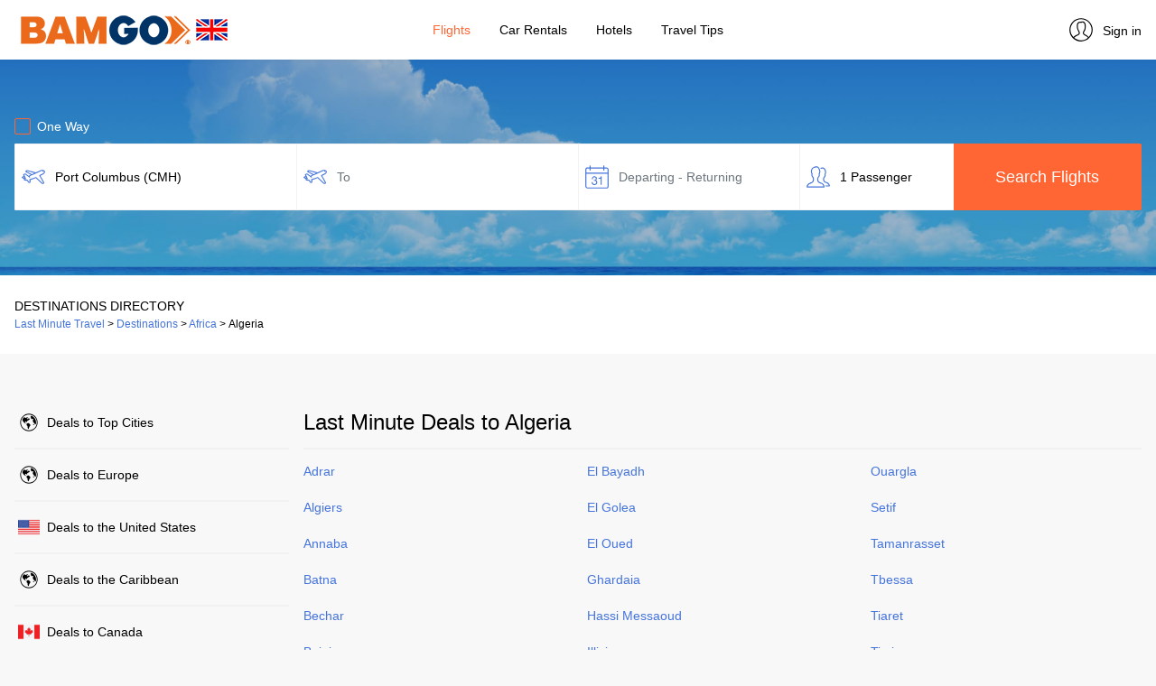

--- FILE ---
content_type: text/html; charset=UTF-8
request_url: https://www.bamgo.com/destinations/africa/algeria/
body_size: 5940
content:
<!DOCTYPE html>
<html lang="en">
<head>
	<title>Last Minute Deals to Algeria | BAMGO® UK</title>
	<meta charset="utf-8" />
	<meta name="viewport" content="width=device-width, initial-scale=1" />
	<meta name="title" content="Last Minute Deals to Algeria | BAMGO® UK" />
	<meta name="description" content="Get great prices on last minute deals to Algeria. Compare top booking sites to save big." />
	<link rel="alternate" hreflang="x-default" href="https://www.golastminute.com/destinations/africa/algeria/" />
	<link rel="alternate" hreflang="en-us" href="https://www.golastminute.com/destinations/africa/algeria/" />
	<link rel="alternate" hreflang="es-us" href="https://es.golastminute.com/destinos/africa/argelia/" />
	<link rel="alternate" hreflang="en-ca" href="https://www.golastminute.ca/destinations/africa/algeria/" />
	<link rel="alternate" hreflang="es-mx" href="https://www.golastminute.mx/destinos/africa/argelia/" />
	<link rel="alternate" hreflang="en-gb" href="https://www.bamgo.com/destinations/africa/algeria/" />
	<link rel="canonical" href="https://www.bamgo.com/destinations/africa/algeria/" />
	<meta property="og:locale" content="en_GB" />
	<meta property="og:url" content="https://www.bamgo.com/destinations/africa/algeria/" />
	<meta property="og:type" content="website" />
	<meta property="og:image" content="https://cdn1.travelsite.io/blog/storage/app/media/www_bamgo_com/hero/Flights.jpg?version=1760436262" />
	<meta property="og:title" content="Last Minute Deals to Algeria | BAMGO® UK" />
	<meta property="og:description" content="Get great prices on last minute deals to Algeria. Compare top booking sites to save big." />
	<meta property="og:site_name" content="BAMGO® UK" />
	<meta property="article:publisher" content="https://www.facebook.com/bamgodotcom/" />
	<meta name="twitter:card" content="summary_large_image" />
	<meta name="twitter:description" content="Get great prices on last minute deals to Algeria. Compare top booking sites to save big." />
	<meta name="twitter:title" content="Last Minute Deals to Algeria | BAMGO® UK" />
	<meta name="twitter:site" content="" />
	<meta name="twitter:image" content="https://cdn1.travelsite.io/blog/storage/app/media/www_bamgo_com/hero/Flights.jpg?version=1760436262" />
	<!-- favicon generics -->
	<link rel="icon" href="//cdn1.travelsite.io/blog/storage/app/media/www_bamgo_com/website/favicon.ico?version=1760436262" type="image/x-icon" />
	<!-- end favicon generics -->
	<!-- Google Tag Manager -->
	<script data-cookieconsent="ignore">(function(w,d,s,l,i){w[l]=w[l]||[];w[l].push({'gtm.start':
	new Date().getTime(),event:'gtm.js'});var f=d.getElementsByTagName(s)[0],
	j=d.createElement(s),dl=l!='dataLayer'?'&l='+l:'';j.async=true;j.src=
	'https://www.googletagmanager.com/gtm.js?id='+i+dl;f.parentNode.insertBefore(j,f);
	})(window,document,'script','dataLayer','GTM-P28DH33J');</script>
	<!-- End Google Tag Manager -->
	<!-- Cookiebot -->
	<script type="text/javascript">var Cookiebot_enabled = true;</script>
	<style type="text/css" id="CookieBotDialogStyle">
		#CybotCookiebotDialog {
			opacity: 0!important;
		}
		#CybotCookiebotDialog.active {
			opacity: 1!important;
		}
	</style>
	<!-- End Cookiebot -->
	<!-- Google Adsense -->
	<script data-ad-client="ca-pub-7204184543137298" async src="https://pagead2.googlesyndication.com/pagead/js/adsbygoogle.js" type="text/plain" data-cookieconsent="marketing"></script>
	<!-- End Google Adsense -->
	<link rel="stylesheet" href="https://maxcdn.bootstrapcdn.com/bootstrap/4.2.1/css/bootstrap.min.css">
	<link rel="stylesheet" href="https://cdn1.travelsite.io/whitelabel/all/css/jquery-ui.min.css?version=1573633670">
	<link rel="stylesheet" href="https://cdn1.travelsite.io/whitelabel/all/css/jquery-ui.structure.min.css?version=1573633670">
	<link rel="stylesheet" href="https://cdn1.travelsite.io/whitelabel/all/css/jquery-ui.theme.min.css?version=1573633671">
	<link rel="stylesheet" href="https://cdn1.travelsite.io/whitelabel/all/css/jquery.daterangepicker.min.css?version=1561909130">
	<link rel="stylesheet" href="https://cdnjs.cloudflare.com/ajax/libs/bootstrap-select/1.13.2/css/bootstrap-select.min.css">
	<link rel="stylesheet" href="https://cdnjs.cloudflare.com/ajax/libs/bootstrap-slider/10.6.1/css/bootstrap-slider.min.css">
	<link rel="stylesheet" href="https://cdn1.travelsite.io/whitelabel/www.bamgo.com/css/main.min.css?version=1752130442">
	<link rel="stylesheet" href="https://cdn1.travelsite.io/whitelabel/www.bamgo.com/css/main.overrides.css?version=1760436262">
	<script type="text/javascript" src="https://cdn1.travelsite.io/whitelabel/all/javascript/languages/en.min.js?version=1752130442"></script>
	<script type="text/javascript" src="/whitelabel/www.bamgo.com/javascript/flights.website.settings.min.js?version=1768610381"></script>
	<script type="text/javascript" src="https://ajax.googleapis.com/ajax/libs/jquery/3.3.1/jquery.min.js"></script>
	<script type="text/javascript" src="https://cdnjs.cloudflare.com/ajax/libs/popper.js/1.14.6/umd/popper.min.js"></script>
	<script type="text/javascript" src="https://cdn1.travelsite.io/whitelabel/all/javascript/cookies.min.js?version=1613657408"></script>
	<script type="text/javascript" src="https://cdnjs.cloudflare.com/ajax/libs/mobile-detect/1.4.4/mobile-detect.min.js"></script>
	<script type="text/javascript" src="https://cdn1.travelsite.io/whitelabel/all/javascript/devices.min.js?version=1575444201"></script>
	<script type="text/javascript" src="https://maxcdn.bootstrapcdn.com/bootstrap/4.2.1/js/bootstrap.min.js"></script>
	<script type="text/javascript" src="https://cdn1.travelsite.io/whitelabel/all/javascript/currencies.min.js?version=1727357035"></script>
	<script type="text/javascript" src="https://cdn1.travelsite.io/whitelabel/all/javascript/rates.min.js?version=1768561240"></script>
	<script type="text/javascript" src="https://cdn1.travelsite.io/whitelabel/all/javascript/main.min.js?version=1749463010"></script>
	<script type="text/javascript" src="https://cdn1.travelsite.io/whitelabel/all/javascript/jquery.leadspendemail.js?version=1582541812"></script>
	<script type="text/javascript" src="https://cdnjs.cloudflare.com/ajax/libs/moment.js/2.25.3/moment.min.js"></script>
	<script type="text/javascript" src="https://cdnjs.cloudflare.com/ajax/libs/bootstrap-growl/1.0.0/jquery.bootstrap-growl.min.js"></script>
	<script type="text/javascript" src="https://cdnjs.cloudflare.com/ajax/libs/bootstrap-select/1.13.2/js/bootstrap-select.min.js"></script>
	<script type="text/javascript" src="https://cdnjs.cloudflare.com/ajax/libs/bootstrap-slider/10.6.1/bootstrap-slider.min.js"></script>
	<script type="text/javascript" src="https://cdn1.travelsite.io/whitelabel/all/javascript/jquery-ui.min.js?version=1575444201"></script>
	<script type="text/javascript" src="https://cdn1.travelsite.io/whitelabel/all/javascript/jquery.daterangepicker.min.js?version=1623680529"></script>
	<script type="text/javascript" src="https://cdn1.travelsite.io/modules/flights/javascript/auto.en.min.js?version=1706524346"></script>
	<script type="text/javascript" src="https://cdn1.travelsite.io/modules/flights/javascript/cities.en.min.js?version=1706524346"></script>
	<script type="text/javascript" src="https://cdnjs.cloudflare.com/ajax/libs/fuse.js/3.4.5/fuse.min.js"></script>
	<script type="text/javascript" src="https://cdn1.travelsite.io/modules/flights/javascript/flights.min.js?version=1759841528"></script>
</head><body class="bg-lighter">
	<!-- Google Tag Manager (noscript) -->
	<noscript><iframe src="https://www.googletagmanager.com/ns.html?id=GTM-P28DH33J"
	height="0" width="0" style="display:none;visibility:hidden"></iframe></noscript>
	<!-- End Google Tag Manager (noscript) -->
	<div id="overlay" class="hidden"></div>
	<!-- Main Menu -->
	<nav class="navbar navbar-expand-lg mainmenu bg-white fixed-top box-shadow" id="navbar">
		<button class="navbar-toggler p-0 border-0" type="button" data-toggle="offcanvas">
			<span class="navbar-toggler-icon"></span>
		</button>
				<a class="navbar-brand logo" href="https://www.bamgo.com/"><img data-src-1x="//cdn1.travelsite.io/blog/storage/app/media/www_bamgo_com/website/bamgo-logo-uk-240x40-2.png?version=1760436262" data-src-2x="//cdn1.travelsite.io/blog/storage/app/media/www_bamgo_com/website/bamgo-logo-uk-480x80-2.png?version=1760436262" alt="BAMGO® UK Logo" class="hide float-left" /></a>
		<div class="navbar-collapse offcanvas-collapse justify-content-center border-right" id="collapsibleNavbar">
			<ul class="navbar-nav">
																<li class="nav-item px-2">
				<a class="nav-link text-dark flights-item active text-selected" href="https://www.bamgo.com/">Flights</a>
				</li>
																																																<li class="nav-item px-2">
					<a class="nav-link text-dark car-rentals-item" href="https://www.bamgo.com/car-rentals">Car&nbsp;Rentals</a>
				</li>
																																				<li class="nav-item px-2">
					<a class="nav-link text-dark hotels-item" href="https://www.bamgo.com/hotels/">Hotels</a>
				</li>
																																<li class="nav-item px-2">
				<a class="nav-link text-dark blog-item" href="https://www.bamgo.com/blog/">Travel&nbsp;Tips</a>
				</li>
																																			</ul>
		</div>
		<div class="navbar-brand profile">
						<a class="profile-link text-dark" href="https://www.bamgo.com/user-profile/"><img data-src="https://cdn1.travelsite.io/whitelabel/www.bamgo.com/images/profile.png" width="32" alt="BAMGO® UK User Profile" height="32" class="hide" /><span>Sign in</span></a>
					</div>
	</nav>
	<!-- /Main Menu -->

	<!-- Main Page Content -->
	<section id="main" style="padding-top: 59px;" class="bg-light">
<div class="jumbotron bg-white bg-search flights jumbotron-fluid mb-0">
	<div class="container">
		<form action="#" method="post" novalidate="novalidate">
			<div class="row">
				<div class="col-lg-12 px-0">
					<div class="checkbox">
						<label class="text-white">
							<input type="checkbox" value="" id="is_oneway">
							<span class="cr"><i class="cr-icon fa fa-check"></i></span>
							One Way						</label>
					</div>
				</div>
				<div class="col-lg-3 col-md-6 bg-white px-0 mb-2">
					<input type="text" class="form-control px-1 py-input autocomplete" name="departure_city" id="departure_city" placeholder="From" autocomplete="off">
				</div>
				<div class="col-lg-3 col-md-6 bg-white px-0 mb-2">
					<input type="text" class="form-control px-1 py-input autocomplete" name="arrival_city" id="arrival_city" placeholder="To" autocomplete="off">
				</div>
				<div class="col-lg-2 col-md-4 bg-white px-0 input-daterange mb-2">
					<input type="text" class="form-control px-1 py-input daterange" name="daterange" id="daterange" value="" placeholder="Departing - Returning" autocomplete="off" readonly="readonly">
					<input type="text" class="form-control px-1 py-input daterange hide" name="singledate" id="singledate" value="" placeholder="Departing" autocomplete="off" readonly="readonly">
				</div>
				<div class="col-lg-2 col-md-4 bg-white px-0 input-passengers mb-2">
					<input type="text" class="form-control px-1 py-input passengers" name="passengers" id="passengers" value="1 Passenger" data-value="1|0" placeholder="Passengers" autocomplete="off" readonly="readonly">
					<div id="passengersContainer" class="mt-1 hide">
						<div class="passengers-top-bar text-center py-3 show-mobile"><span class="text-dark font-weight-bold calendar-main-title">Passengers</span><a class="py-0 my-0 close-passengers">×</a></div>
						<div class="passengers-details">
							<div class="form-group">
								<label class="control-label"><strong>Adults</strong></label>
								<div class="input-group number-spinner adults">
									<button type="button" class="btn btn-increment" data-dir="dwn"><i class="fa fa-minus"></i></button>
									<input type="text" class="form-control text-center border-0 mx-1" value="1" min="1" max="8" disabled="disabled">
									<button type="button" class="btn btn-increment" data-dir="up"><i class="fa fa-plus"></i></button>
								</div>
								<div class="border-bottom border-thin my-3"></div>
								<label class="control-label"><strong>Children</strong></label>
								<div class="input-group number-spinner children">
									<button type="button" class="btn btn-increment" data-dir="dwn"><i class="fa fa-minus"></i></button>
									<input type="text" class="form-control text-center border-0 mx-1" value="0" min="0" max="8" disabled="disabled">
									<button type="button" class="btn btn-increment" data-dir="up"><i class="fa fa-plus"></i></button>
								</div>
							</div>
						</div>
						<a class="btn btn-clear px-0 float-left">Clear</a>
						<button type="button" class="btn btn-search text-white float-right">Done</button>
					</div>
				</div>
				<div class="col-lg-2 col-md-4 px-0 mb-2 remove-mobile">
					<button type="button" class="btn btn-search text-white font-weight-bold w-100 h-100 submit" onclick="validateForm();">Search Flights</button>
				</div>
			</div>
						<div class="row">
				<div class="col-lg-6 col-md-12 px-0 mx-auto hide">
					<input type="text" class="form-control bg-translucid text-white border-0 pl-1 py-input email-white profile-input round-all" name="email_address" id="email_address" placeholder="Enter Email for Price Alerts" autocomplete="off">
					<div class="checkbox fares">
						<label class="mt-2 text-white font-weight-bold">
							<input type="checkbox" value="" checked="checked" id="set_route">
							<span class="cr"><i class="cr-icon fa fa-check"></i></span>
							Add to Fare Alerts						</label>
					</div>
				</div>
			</div>
						<div class="row">
				<div class="col-lg-2 col-md-4 px-0 mb-2 show-mobile">
					<button type="button" class="btn btn-search text-white font-weight-bold w-100 h-100 submit" onclick="validateForm();">Search Flights</button>
				</div>
			</div>
		</form>
	</div>
</div>
<div class="jumbotron jumbotron-fluid px-0 py-4 mb-0 bg-white">
	<div class="container">
		<div class="row">
			<div class="col-12 text-dark font-weight-bold text-uppercase px-0">Destinations Directory</div>
			<div class="col-12 px-0 small">
				<ol vocab="https://schema.org/" typeof="BreadcrumbList" class="d-inline p-0">
																<li property="itemListElement" typeof="ListItem" class="d-inline">
						<a property="item" typeof="WebPage"
							href="https://www.bamgo.com/">
						<span property="name">Last Minute Travel</span></a>
						<meta property="position" content="1">
					</li>
					&gt;
																						<li property="itemListElement" typeof="ListItem" class="d-inline">
						<a property="item" typeof="WebPage"
							href="https://www.bamgo.com/destinations/top-cities/">
						<span property="name">Destinations</span></a>
						<meta property="position" content="2">
					</li>
					&gt;
																						<li property="itemListElement" typeof="ListItem" class="d-inline">
						<a property="item" typeof="WebPage"
							href="https://www.bamgo.com/destinations/africa/">
						<span property="name">Africa</span></a>
						<meta property="position" content="3">
					</li>
					&gt;
																						<li property="itemListElement" typeof="ListItem" class="d-inline font-weight-bold">
						<span property="name">Algeria</span>
						<meta property="position" content="4">
					</li>
															</ol>
			</div>
		</div>
	</div>
</div>
<div class="jumbotron jumbotron-fluid px-0 py-4 mb-0 bg-lighter city-directory">
	<div class="container">
		<div class="row py-md-4">
			<div class="col-12 col-md-3 px-0 pr-md-2">
				<ul class="list-unstyled regions-list scrollable px-0 mx-0">
										<li class="py-3 border-bottom"><a href="https://www.bamgo.com/destinations/top-cities/" class="text-dark directory top-cities"><span class="remove-tablet">Deals to </span>Top Cities</a>
										<li class="py-3 border-bottom"><a href="https://www.bamgo.com/destinations/europe/" class="text-dark directory europe"><span class="remove-tablet">Deals to </span>Europe</a>
										<li class="py-3 border-bottom"><a href="https://www.bamgo.com/destinations/usa/" class="text-dark directory usa"><span class="remove-tablet">Deals to the </span>United States</a>
										<li class="py-3 border-bottom"><a href="https://www.bamgo.com/destinations/caribbean/" class="text-dark directory caribbean"><span class="remove-tablet">Deals to the </span>Caribbean</a>
										<li class="py-3 border-bottom"><a href="https://www.bamgo.com/destinations/canada/" class="text-dark directory canada"><span class="remove-tablet">Deals to </span>Canada</a>
										<li class="py-3 border-bottom"><a href="https://www.bamgo.com/destinations/middle-east/" class="text-dark directory middle-east"><span class="remove-tablet">Deals to the </span>Middle East</a>
										<li class="py-3 border-bottom"><a href="https://www.bamgo.com/destinations/africa/" class="text-dark directory africa active"><span class="remove-tablet">Deals to </span>Africa</a>
										<li class="py-3 border-bottom"><a href="https://www.bamgo.com/destinations/mexico/" class="text-dark directory mexico"><span class="remove-tablet">Deals to </span>Mexico</a>
										<li class="py-3 border-bottom"><a href="https://www.bamgo.com/destinations/central-america/" class="text-dark directory central-america"><span class="remove-tablet">Deals to </span>Central America</a>
										<li class="py-3 border-bottom"><a href="https://www.bamgo.com/destinations/south-america/" class="text-dark directory south-america"><span class="remove-tablet">Deals to </span>South America</a>
										<li class="py-3 border-bottom"><a href="https://www.bamgo.com/destinations/asia/" class="text-dark directory asia"><span class="remove-tablet">Deals to </span>Asia</a>
										<li class="py-3 border-bottom"><a href="https://www.bamgo.com/destinations/southeast-asia/" class="text-dark directory southeast-asia"><span class="remove-tablet">Deals to </span>Southeast Asia</a>
										<li class="py-3 border-bottom"><a href="https://www.bamgo.com/destinations/oceania/" class="text-dark directory oceania"><span class="remove-tablet">Deals to </span>Oceania</a>
										<li class="py-3 border-bottom"><a href="https://www.bamgo.com/destinations/arctic-region/" class="text-dark directory arctic-region"><span class="remove-tablet">Deals to </span>Arctic Region</a>
									</ul>
			</div>
			<div class="col-12 col-md-9 px-0 pl-md-2">
				<h1 class="text-left border-bottom directory-title">Last Minute Deals to Algeria</h1>
				<div class="row">
					<div class="col-12 px-0">
						<ul class="list-unstyled cities-list mt-2">
																																			<li class="mt-4"><h2 class="mb-0"><a href="https://www.bamgo.com/deals-to/adrar/" >Adrar</a></h2></li>
																												<li class="mt-4"><h2 class="mb-0"><a href="https://www.bamgo.com/deals-to/algiers/" >Algiers</a></h2></li>
																												<li class="mt-4"><h2 class="mb-0"><a href="https://www.bamgo.com/deals-to/annaba/" >Annaba</a></h2></li>
																												<li class="mt-4"><h2 class="mb-0"><a href="https://www.bamgo.com/deals-to/batna/" >Batna</a></h2></li>
																												<li class="mt-4"><h2 class="mb-0"><a href="https://www.bamgo.com/deals-to/bechar/" >Bechar</a></h2></li>
																												<li class="mt-4"><h2 class="mb-0"><a href="https://www.bamgo.com/deals-to/bejaia/" >Bejaia</a></h2></li>
																												<li class="mt-4"><h2 class="mb-0"><a href="https://www.bamgo.com/deals-to/biskra/" >Biskra</a></h2></li>
																												<li class="mt-4"><h2 class="mb-0"><a href="https://www.bamgo.com/deals-to/bordj-badji-mokhtar/" >Bordj Badji Mokhtar</a></h2></li>
																												<li class="mt-4"><h2 class="mb-0"><a href="https://www.bamgo.com/deals-to/chlef/" >Chlef</a></h2></li>
																												<li class="mt-4"><h2 class="mb-0"><a href="https://www.bamgo.com/deals-to/constantine/" >Constantine</a></h2></li>
																												<li class="mt-4"><h2 class="mb-0"><a href="https://www.bamgo.com/deals-to/djanet/" >Djanet</a></h2></li>
																												<li class="mt-4"><h2 class="mb-0"><a href="https://www.bamgo.com/deals-to/el-bayadh/" >El Bayadh</a></h2></li>
																												<li class="mt-4"><h2 class="mb-0"><a href="https://www.bamgo.com/deals-to/el-golea/" >El Golea</a></h2></li>
																												<li class="mt-4"><h2 class="mb-0"><a href="https://www.bamgo.com/deals-to/el-oued/" >El Oued</a></h2></li>
																												<li class="mt-4"><h2 class="mb-0"><a href="https://www.bamgo.com/deals-to/ghardaia/" >Ghardaia</a></h2></li>
																												<li class="mt-4"><h2 class="mb-0"><a href="https://www.bamgo.com/deals-to/hassi-messaoud/" >Hassi Messaoud</a></h2></li>
																												<li class="mt-4"><h2 class="mb-0"><a href="https://www.bamgo.com/deals-to/illizi/" >Illizi</a></h2></li>
																												<li class="mt-4"><h2 class="mb-0"><a href="https://www.bamgo.com/deals-to/in-amenas/" >In Amenas</a></h2></li>
																												<li class="mt-4"><h2 class="mb-0"><a href="https://www.bamgo.com/deals-to/in-salah/" >In Salah</a></h2></li>
																												<li class="mt-4"><h2 class="mb-0"><a href="https://www.bamgo.com/deals-to/jijel/" >Jijel</a></h2></li>
																												<li class="mt-4"><h2 class="mb-0"><a href="https://www.bamgo.com/deals-to/laghouat/" >Laghouat</a></h2></li>
																												<li class="mt-4"><h2 class="mb-0"><a href="https://www.bamgo.com/deals-to/oran/" >Oran</a></h2></li>
																												<li class="mt-4"><h2 class="mb-0"><a href="https://www.bamgo.com/deals-to/ouargla/" >Ouargla</a></h2></li>
																												<li class="mt-4"><h2 class="mb-0"><a href="https://www.bamgo.com/deals-to/setif/" >Setif</a></h2></li>
																												<li class="mt-4"><h2 class="mb-0"><a href="https://www.bamgo.com/deals-to/tamanrasset/" >Tamanrasset</a></h2></li>
																												<li class="mt-4"><h2 class="mb-0"><a href="https://www.bamgo.com/deals-to/tbessa/" >Tbessa</a></h2></li>
																												<li class="mt-4"><h2 class="mb-0"><a href="https://www.bamgo.com/deals-to/tiaret/" >Tiaret</a></h2></li>
																												<li class="mt-4"><h2 class="mb-0"><a href="https://www.bamgo.com/deals-to/timimoun/" >Timimoun</a></h2></li>
																												<li class="mt-4"><h2 class="mb-0"><a href="https://www.bamgo.com/deals-to/tindouf/" >Tindouf</a></h2></li>
																												<li class="mt-4"><h2 class="mb-0"><a href="https://www.bamgo.com/deals-to/tlemcen/" >Tlemcen</a></h2></li>
																												<li class="mt-4"><h2 class="mb-0"><a href="https://www.bamgo.com/deals-to/touggourt/" >Touggourt</a></h2></li>
													</ul>
					</div>
				</div>
			</div>
		</div>
	</div>
</div>


		<!-- Modals -->
				<div class="modal fade" id="alertsModal" tabindex="-1" role="dialog" aria-hidden="true">
			<div class="modal-dialog" role="document">
				<div class="modal-content">
					<div class="modal-body fare-alerts">
						<button type="button" class="close" data-dismiss="modal" aria-label="Close">
							<span aria-hidden="true">&times;</span>
						</button>
						<p class="text-center mt-2 route">
							<span class="text-calendar font-weight-bold modal-subtitle"></span>&nbsp;<img data-src="https://cdn1.travelsite.io/whitelabel/www.bamgo.com/images/to.png" width="24" height="24" class="align-bottom" />&nbsp;<span class="text-calendar font-weight-bold modal-subtitle"></span>
						</p>
						<div class="modal-title text-center mt-3 mb-3">Create a Fare Alert</div>
						<p class="modal-subtitle text-center mb-3" data-search="Join Over 5M+ Subscribers!%NEW_LINE%Track Prices from %ORIG_AIRPORTCODE% to %DEST_AIRPORTCODE%." data-anywhere="Join Over 5M+ Subscribers!%NEW_LINE%Get Last-Minute Deals from %AIRPORTCODE%.">&nbsp;</p>
						<div>
							<input type="text" class="form-control mb-3 py-select email profile-input" name="email_address" placeholder="Enter your email address">
						</div>
						<div class="checkbox">
							<label class="mt-2 text-dark font-weight-normal">
								<input type="checkbox" value="" id="set_anywhere">
								<span class="cr"><i class="cr-icon fa fa-check"></i></span>
								<span class="anywhere-origin">Also Get the %AIRPORTCODE% > Anywhere Alert</span>
							</label>
						</div>
												<div class="checkbox">
							<label class="mt-2 text-dark font-weight-normal">
								<input type="checkbox" value="" id="set_newsletter">
								<span class="cr"><i class="cr-icon fa fa-check"></i></span>
								Also Get Deals Newsletters							</label>
						</div>
												<button type="button" class="btn btn-search text-white font-weight-bold w-100 mb-3 py-2" onclick="validateEmailForm(this);">Create Fare Alert</button>
						<p class="small text-muted text-center">We won't share your email and you can cancel anytime.&nbsp;<a class="text-muted" href="https://www.bamgo.com/privacy-policy/" target="_blank">Privacy Policy</a>.</p>
					</div>
				</div>
			</div>
		</div>
		<div class="modal fade" id="alertsRentalModal" tabindex="-1" role="dialog" aria-hidden="true">
			<div class="modal-dialog" role="document">
				<div class="modal-content">
					<div class="modal-body fare-alerts">
						<button type="button" class="close" data-dismiss="modal" aria-label="Close">
							<span aria-hidden="true">&times;</span>
						</button>
						<p class="text-center mt-2 rental">
							<span class="text-calendar font-weight-bold modal-subtitle"></span>
						</p>
						<div class="modal-title text-center mt-3 mb-3">Create a Fare Alert</div>
						<p class="modal-subtitle text-center mb-3" data-search="Track Car Rental Prices in %AIRPORTCODE%.">&nbsp;</p>
						<div>
							<input type="text" class="form-control mb-3 py-select email profile-input" name="email_address" placeholder="Enter your email address">
						</div>
						<button type="button" class="btn btn-search text-white font-weight-bold w-100 mb-3 py-2" onclick="validateEmailForm(this);">Create Fare Alert</button>
						<p class="small text-muted text-center">We won't share your email and you can cancel anytime.&nbsp;<a class="text-muted" href="https://www.bamgo.com/privacy-policy/" target="_blank">Privacy Policy</a>.</p>
					</div>
				</div>
			</div>
		</div>
		<div class="modal fade" id="successModal" tabindex="-1" role="dialog" aria-hidden="true">
			<div class="modal-dialog" role="document">
				<div class="modal-content">
					<div class="modal-body confirmation">
						<button type="button" class="close" data-dismiss="modal" aria-label="Close">
							<span aria-hidden="true">&times;</span>
						</button>
						<div class="modal-title text-center"></div>
						<div class="modal-list text-center py-2"></div>
						<div class="text-center py-2">
							<button type="button" class="btn btn-search text-white font-weight-bold px-5" data-dismiss="modal">Continue</button>
						</div>
					</div>
				</div>
			</div>
		</div>
		<div class="modal fade" id="successUnsubscribedModal" tabindex="-1" role="dialog" aria-hidden="true">
			<div class="modal-dialog" role="document">
				<div class="modal-content">
					<div class="modal-body confirmation">
						<button type="button" class="close" data-dismiss="modal" aria-label="Close">
							<span aria-hidden="true">&times;</span>
						</button>
						<div class="modal-title text-center"></div>
						<div class="modal-list text-center py-2"></div>
						<div class="text-center py-2">
							<button type="button" class="btn btn-search text-white font-weight-bold px-5 mb-2" data-dismiss="modal">Resubscribe and Continue</button><br />
							<button type="button" class="btn btn-remove px-0 py-0 my-0" data-dismiss="modal">Continue without resubscribing</button>
						</div>
					</div>
				</div>
			</div>
		</div>
						<div class="modal fade" id="alertModal" tabindex="-1" role="dialog" aria-hidden="true">
			<div class="modal-dialog" role="document">
				<div class="modal-content">
					<div class="modal-body validation">
						<button type="button" class="close" data-dismiss="modal" aria-label="Close">
							<span aria-hidden="true">&times;</span>
						</button>
						<div class="modal-title text-center">Please fix these errors</div>
						<div class="modal-list py-2"></div>
						<div class="text-center py-2">
							<button type="button" class="btn btn-search text-white font-weight-bold px-5" data-dismiss="modal">OK</button>
						</div>
					</div>
				</div>
			</div>
		</div>
	</section>
	<!-- /Main Page Content -->
	<footer class="bg-white footer" id="footer">
				<div class="container bg-white py-5">
									<div class="row">
				<div class="col-6 pl-0 col-sm-3">
					<div class="text-uppercase font-weight-bold small text-dark border-bottom border-thin pb-2">Navigation</div>
					<ul class="list-unstyled mt-2">
																		<li class="mb-4"><a class="small text-dark" href="https://www.bamgo.com/about/">About Us</a></li>
																								<li class="mb-4"><a class="small text-dark" href="https://www.bamgo.com/blog/">Travel Tips</a></li>
												<li class="mb-4"><a class="small text-dark" href="https://www.bamgo.com/sitemap.xml">Sitemap</a></li>
																		<li class="mb-4"><a class="small text-dark" href="https://www.bamgo.com/privacy-policy/" target="_blank">Privacy Policy</a></li>
																		<li class="mb-4"><a class="small text-dark" href="https://www.bamgo.com/do-not-sell/" target="_blank">Do Not Sell My Personal Information</a></li>
																		<li class="mb-4 notice-disclaimer"><a class="small text-dark" href="https://www.bamgo.com/disclosures/" target="_blank">Disclosures</a></li>
																	</ul>
				</div>
								<div class="col-6 px-0 col-sm-3">
					<div class="text-uppercase font-weight-bold small text-dark border-bottom border-thin pb-2">
													Profile											</div>
					<ul class="list-unstyled mt-2">
												<li class="mb-4"><a class="small text-dark profile-link" href="https://www.bamgo.com/user-profile/"><span>Sign in</span></a></li>
						<li class="mb-4"><a class="small text-dark" href="https://www.bamgo.com/user-profile/">Unsubscribe</a></li>
						<li class="mb-4"><!-- <span class="small font-weight-bold text-dark">Currency</span>&nbsp; --><select name="update_currency" id="update_currency" class="small"></select></li>
						<li class="mb-4"><!-- <span class="small font-weight-bold text-dark">Site</span>&nbsp; --><select name="update_site" id="update_site" class="small"></select></li>
											</ul>
				</div>
												<div class="col-6 px-0 pr-md-3 col-sm-3">
					<div class="text-uppercase font-weight-bold small text-dark border-bottom border-thin pb-2">Last Minute Deals</div>
					<ul class="list-unstyled mt-2">
																		<li class="mb-4"><a class="small text-dark" href="https://www.bamgo.com/">Last Minute Flights</a></li>
																																																																		<li class="mb-4"><a class="small text-dark" href="https://www.bamgo.com/car-rentals/">Last Minute Car Rentals</a></li>
																																																<li class="mb-4"><a class="small text-dark" href="https://www.bamgo.com/hotels/">Last Minute Hotels</a></li>
																																																																																			</ul>
				</div>
												<div class="col-6 pl-0 col-sm-3">
					<div class="text-uppercase font-weight-bold small text-dark border-bottom border-thin pb-2">City Directory</div>
					<ul class="list-unstyled mt-2">
												<li class="mb-4"><a class="small text-dark" href="https://www.bamgo.com/flights-from/top-cities/">Flights from Top Cities</a></li>
																		<li class="mb-4"><a class="small text-dark" href="https://www.bamgo.com/destinations/top-cities/">Deals to Top Cities</a></li>
											</ul>
				</div>
											</div>
			<div class="row px-0 position-relative border-top border-thin">
				<div class="col-12 col-sm-6 px-0 social-parent">
					<ul class="list-unstyled list-inline mb-0 pt-2 w-100 text-center text-sm-left">
												<li class="list-inline-item small text-dark">Follow us on:</li>
																		<li class="list-inline-item social-container"><a class="text-dark" href="https://www.facebook.com/bamgodotcom/" target="_blank"><img class="social" alt="facebook" src="https://cdn1.travelsite.io/whitelabel/www.bamgo.com/images/facebook@2x.png" width="24" height="24" /></a></li>
																													</ul>
				</div>
				<div class="col-12 col-sm-6 px-0 powered-parent">
														</div>
			</div>
		</div>
		<div class="jumbotron bg-lightest jumbotron-fluid mb-0 py-5 px-1 text-center">
			<div class="container">
				<p class="small text-muted p-0 m-0">Copyright &copy; 2026 <a class="text-muted" href="https://www.graphicbomb.com" target="_blank">GraphicBomb</a>. All Rights Reserved.</p>
							</div>
		</div>
	</footer>
</body>
</html>

--- FILE ---
content_type: text/html; charset=UTF-8
request_url: https://www.bamgo.com/ajax/user-list-currency/?_=1768610383013
body_size: 892
content:
{"error":false,"available_currencies":{"USD":"$","EUR":"\u20ac","CAD":"C$","GBP":"\u00a3","AED":"AED","AFN":"AFN","ALL":"Lek","AMD":"\u0564\u0580.","ANG":"NAf.","AOA":"Kz","ARS":"$","AUD":"$","AWG":"Afl.","AZN":"\u20bc","BAM":"\u041a\u041c","BBD":"$","BDT":"BDT","BGN":"\u043b\u0432.","BHD":"\u062f.\u0628.\u200f","BIF":"FBu","BMD":"$","BND":"$","BOB":"Bs","BRL":"R$","BSD":"$","BTN":"Nu.","BWP":"P","BYN":"Br","BZD":"BZ$","CDF":"FC","CHF":"CHF","CLP":"$","CNY":"\u00a5","COP":"$","CRC":"\u20a1","CUC":"CUC","CUP":"$MN","CVE":"$","CZK":"K\u010d","DJF":"Fdj","DKK":"kr.","DOP":"RD$","DZD":"\u062f.\u062c.\u200f","EGP":"\u062c.\u0645.\u200f","ERN":"Nfk","ETB":"Br","FJD":"$","GEL":"\u20be","GHS":"GH\u00a2","GIP":"\u00a3","GMD":"D","GNF":"FG","GTQ":"Q","GYD":"$","HKD":"HK$","HNL":"L.","HRK":"kn","HTG":"G","HUF":"Ft","IDR":"Rp","ILS":"\u20aa","INR":"\u20b9","IQD":"\u062f.\u0639.\u200f","IRR":"\u0631\u064a\u0627\u0644","ISK":"kr.","JMD":"J$","JOD":"\u062f.\u0627.\u200f","JPY":"\u00a5","KES":"S","KGS":"\u0441\u043e\u043c","KHR":"KHR","KMF":"CF","KPW":"\u20a9","KRW":"\u20a9","KWD":"\u062f.\u0643.\u200f","KYD":"$","KZT":"\u0422","LAK":"\u20ad","LBP":"\u0644.\u0644.\u200f","LKR":"Rp","LRD":"$","LSL":"M","LYD":"\u062f.\u0644.\u200f","MAD":"\u062f.\u0645.\u200f","MDL":"lei","MGA":"Ar","MKD":"\u0434\u0435\u043d.","MMK":"K","MNT":"\u20ae","MOP":"MOP$","MRO":"UM","MUR":"Rs","MVR":"MVR","MWK":"MK","MXN":"$","MYR":"RM","MZN":"MT","NAD":"$","NGN":"\u20a6","NIO":"C$","NOK":"kr","NPR":"\u0930\u0941","NZD":"$","OMR":"\u0631.\u0639.\u200f","PAB":"B\/.","PEN":"S\/.","PGK":"K","PHP":"P","PKR":"Rs","PLN":"z\u0142","PYG":"Gs","QAR":"\u0631.\u0642.\u200f","RON":"lei","RSD":"\u0414\u0438\u043d.","RUB":"\u20bd","RWF":"RWF","SAR":"SAR","SBD":"$","SCR":"Rs","SDG":"\u062c.\u0633.\u200f","SEK":"SEK","SGD":"$","SHP":"\u00a3","SLL":"Le","SOS":"S","SRD":"$","STD":"Db","SYP":"\u0644.\u0633.\u200f","SZL":"E","THB":"\u0e3f","TJS":"TJS","TMT":"m","TND":"\u062f.\u062a.\u200f","TOP":"T$","TRY":"TL","TTD":"TT$","TWD":"NT$","TZS":"TSh","UAH":"\u0433\u0440\u043d.","UGX":"USh","UYU":"$U","UZS":"\u0441\u045e\u043c","VND":"\u20ab","VUV":"VT","WST":"WS$","XAF":"F","XCD":"$","XOF":"F","XPF":"F","YER":"\u0631.\u064a.\u200f","ZAR":"R","ZMW":"ZK"},"selected_currency":"GBP"}

--- FILE ---
content_type: text/html; charset=UTF-8
request_url: https://www.bamgo.com/ajax/set-cookies/?_=1768610384831
body_size: 522
content:
{"error":false,"country":{"long":316652143,"code":"US","region":"OH","latitude":39.9625,"longitude":-83.0061,"timezone_offset":300}}

--- FILE ---
content_type: text/html; charset=UTF-8
request_url: https://www.bamgo.com/ajax/set-cookies/?_=1768610384873
body_size: 522
content:
{"error":false,"country":{"long":316652143,"code":"US","region":"OH","latitude":39.9625,"longitude":-83.0061,"timezone_offset":300}}

--- FILE ---
content_type: text/html; charset=utf-8
request_url: https://www.google.com/recaptcha/api2/aframe
body_size: 179
content:
<!DOCTYPE HTML><html><head><meta http-equiv="content-type" content="text/html; charset=UTF-8"></head><body><script nonce="C1tyUnTjs6eLg02rvabnMA">/** Anti-fraud and anti-abuse applications only. See google.com/recaptcha */ try{var clients={'sodar':'https://pagead2.googlesyndication.com/pagead/sodar?'};window.addEventListener("message",function(a){try{if(a.source===window.parent){var b=JSON.parse(a.data);var c=clients[b['id']];if(c){var d=document.createElement('img');d.src=c+b['params']+'&rc='+(localStorage.getItem("rc::a")?sessionStorage.getItem("rc::b"):"");window.document.body.appendChild(d);sessionStorage.setItem("rc::e",parseInt(sessionStorage.getItem("rc::e")||0)+1);localStorage.setItem("rc::h",'1768610386962');}}}catch(b){}});window.parent.postMessage("_grecaptcha_ready", "*");}catch(b){}</script></body></html>

--- FILE ---
content_type: text/css;charset=UTF-8
request_url: https://cdn1.travelsite.io/whitelabel/www.bamgo.com/css/main.min.css?version=1752130442
body_size: 17075
content:
@import url(https://maxcdn.bootstrapcdn.com/font-awesome/4.7.0/css/font-awesome.min.css);html{position:relative;min-height:100%}body{color:#000;font-size:.875rem}body.no-overflow{overflow:hidden}a,a:active,a:hover,a:visited{color:#4574dc}.small,small{font-size:85.71428571428571%}.hide{display:none}.cursor-pointer{cursor:pointer}.vertical-align{display:flex;justify-content:center;align-items:center;height:100%}.bg-white{background-color:#fff!important}.bg-darker{background-color:#ccc!important}.bg-light{background-color:#efefef!important}.bg-lighter{background-color:#f8f8f8!important}.bg-lightest{background-color:#fafafa!important}.bg-calendar{background-color:#ffc!important}.bg-search.flights{background-image:linear-gradient(rgba(0,0,0,.5),rgba(0,0,0,.5)),url(../images/Flights.jpg);background-repeat:no-repeat;-webkit-background-size:cover;-moz-background-size:cover;-o-background-size:cover;background-size:cover;background-position:center center}.bg-search.hotels{background-image:linear-gradient(rgba(0,0,0,.5),rgba(0,0,0,.5)),url(../images/Hotels.jpg);background-repeat:no-repeat;-webkit-background-size:cover;-moz-background-size:cover;-o-background-size:cover;background-size:cover;background-position:center center}.bg-search.packages{background-image:linear-gradient(rgba(0,0,0,.5),rgba(0,0,0,.5)),url(../images/Packages.jpg);background-repeat:no-repeat;-webkit-background-size:cover;-moz-background-size:cover;-o-background-size:cover;background-size:cover;background-position:center center}.bg-search.rv-rentals{background-image:linear-gradient(rgba(0,0,0,.5),rgba(0,0,0,.5)),url(../images/RVRentals.jpg);background-repeat:no-repeat;-webkit-background-size:cover;-moz-background-size:cover;-o-background-size:cover;background-size:cover;background-position:center center}.bg-search.cruises{background-image:linear-gradient(rgba(0,0,0,.5),rgba(0,0,0,.5)),url(../images/Cruises.jpg);background-repeat:no-repeat;-webkit-background-size:cover;-moz-background-size:cover;-o-background-size:cover;background-size:cover;background-position:center center}.bg-search.cars{background-image:linear-gradient(rgba(0,0,0,.5),rgba(0,0,0,.5)),url(../images/Cars.jpg);background-repeat:no-repeat;-webkit-background-size:cover;-moz-background-size:cover;-o-background-size:cover;background-size:cover;background-position:center center}.bg-search-results{background-color:#036!important}.bg-search-form{background-color:#369}.bg-light-blue{background-color:#f5f8ff}.bg-translucid{background-color:rgba(0,0,0,.3)!important}.bg-translucid::-webkit-input-placeholder{color:#fafafa}.bg-translucid::-moz-placeholder{color:#fafafa}.bg-translucid:-ms-input-placeholder{color:#fafafa!important}.bg-translucid::-ms-input-placeholder{color:#fafafa}.bg-translucid::placeholder{color:#fafafa}h1{font-size:1.5rem}h2{font-size:1.125rem}h3{font-size:.875rem}h4{font-size:.75rem}h1.main-form-title{font-size:3rem;font-weight:400}h1.directory-title{font-size:1.5rem;line-height:3.5rem}h1.profile-main-title{font-size:1.5rem}h1.profile-title{font-size:.875rem}h2.main-form-subtitle{font-size:1.5rem;font-weight:400}h2.profile-subtitle{font-size:1.875rem}h2.second-title{font-size:1.5rem}h2.second-title.fare-compare-top-left,h2.second-title.fare-compare-top-right{font-size:1.5rem}h2.second-title.fare-compare-top-left .number,h2.second-title.fare-compare-top-right .number{font-size:2.25rem}h2.cruise{font-size:3rem}h2.car-title{font-size:3rem}h2.filters-title{font-size:1.125rem}h2.filters-sub-title{font-size:.875rem}h2.loading-title{font-size:1.125rem}h2.main-title{font-size:1.125rem}h2.more-fares{font-size:1.125rem}h3.no-results-title{font-size:.875rem}h3.all-fares-title{font-size:1.125rem}h3.hotel-title{font-size:1.25rem}h3.car-title{font-size:1.5rem}p.car-subtitle{font-size:1.125rem}p.car-subtitle span{font-size:2.5rem}.tips-section h2{font-size:3rem;font-weight:400}.tips-section p{font-size:1.125rem}.btn.bigger,.tips-section .btn{font-size:1.125rem}.blog-section h3{font-size:1.875rem}.blog-section p{font-size:.875rem}.cities-list h3{font-size:.875rem;font-weight:400}.about-section h3{font-size:1.5rem}.fare-compare .btn{font-size:1.125rem}.subscribe-section .first-title{font-size:1.125rem;font-weight:400}.subscribe-section .second-title{font-size:1.875rem;font-weight:500}.subscribe-section .third-title{font-size:.875rem;font-weight:400}.subscribe-section .btn{font-size:1.125rem}#cruise-lines h3{font-size:1.875rem}.nlg-section h3{font-size:1.5rem}.city-guide-section h3{font-size:1.5rem}.weather-section h3{font-size:1.5rem}p.second-title{font-size:1.5rem;font-weight:500;margin-bottom:.5rem;line-height:1.2}p.third-title{font-size:1.125rem;font-weight:500;margin-bottom:.5rem;line-height:1.2}.calendar-main-title{font-size:1.125rem}.calendar-title{font-size:1.125rem;line-height:1.5rem}.calendar-subtitle{font-size:.875rem}.text-body,.text-dark{color:#000!important}.text-gray{color:#666!important}.text-calendar{color:#4574dc!important}.text-muted{color:#ccc!important}.text-selected,.text-selected:hover{color:#ff6634!important}.navbar-brand.profile .alerts-link span,.navbar-brand.profile .profile-link span,.navbar-brand.profile .signout-link{font-size:.875rem}.navbar-nav .nav-link{font-size:.875rem;font-weight:500}.nav-link.active{font-weight:500}.grid-container .nav-link.active{background-color:#fff!important}.fare-compare-tabs .nav-link.active{background-color:#036!important;color:#fff!important}.font-weight-bold{font-weight:500!important}.btn{font-size:.875rem}.btn.btn-search{background-color:#ff6634!important;border-radius:2px}.btn.btn-search.submit{font-size:1.125rem;border-top-right-radius:2px;border-bottom-right-radius:2px;border-top-left-radius:0;border-bottom-left-radius:0}.btn.btn-search#submit{border-top-right-radius:2px;border-bottom-right-radius:2px;border-top-left-radius:0;border-bottom-left-radius:0}.btn.btn-search.continue-btn{font-size:1.125rem;border-radius:2px}.btn.btn-search:active,.btn.btn-search:hover{background-color:#e45e32!important}.btn.btn-search.expandable,.btn.btn-search.redirect{font-size:.875rem!important;border-radius:2px}.btn.btn-search.signup{border-radius:inherit}.btn.btn-primary{background-color:#4574dc!important;border-radius:2px}.btn.btn-primary:active,.btn.btn-primary:hover{background-color:#3364cf!important}.btn.btn-secondary{border-color:#efefef;background-color:#efefef;color:#4574dc!important;border-radius:2px}.btn.btn-secondary:active,.btn.btn-secondary:hover{border-color:#e8e8e8!important;background-color:#e8e8e8!important;color:#4574dc!important}.btn-remove{background-color:#fff!important;color:#4574dc!important}.btn-remove:active,.btn-remove:hover{background-color:#fff!important;color:#3364cf!important}.btn-increment{border-radius:50%!important;border:1px solid #4574dc;color:#4574dc!important;background-color:#fff!important}.btn-increment:active,.btn-increment:hover{color:#3364cf!important;background-color:#fff!important}.btn.btn-more{background-color:#fff!important;color:#4574dc!important;border-radius:2px}.btn.btn-more:active,.btn.btn-more:hover{background-color:#fff!important;color:#3364cf!important}.btn-select{background-color:#fff!important}.weekend .btn-select{background-color:#fafafa!important}.cars .btn-select{padding:0 .75rem 0 0;height:100%;line-height:4.625rem}.compare.cars .btn-select{line-height:3rem;margin-top:1px;height:calc(100% - 2px)}.cars .btn-select .filter-option-inner-inner{text-align:right;margin-right:.25rem}.btn-clear{color:#4574dc!important;font-weight:700}.btn-clear:active,.btn-clear:hover{color:#3364cf!important}.month-calendar-heading .btn-clear{background-color:#efefef;line-height:2.5rem;padding:0 .5rem;border:none}.btn.btn-agent-normal{background-color:#fff!important;color:#4574dc!important;font-size:.875rem!important}.btn.btn-agent-normal:active,.btn.btn-agent-normal:hover{background-color:#fff!important;color:#3364cf!important}.btn.btn-agent-recommended{background-color:#fff!important;color:#ff6634!important;border:1px solid #ff6634!important;font-size:.875rem!important;border-radius:2px}.btn.btn-agent-recommended:active,.btn.btn-agent-recommended:hover{background-color:#fff!important;color:#e45e32!important;border:1px solid #e45e32!important}.btn.btn-smartfares{background-color:#f78420!important;background-image:url(../images/phone.png);background-repeat:no-repeat;background-position:.25rem center;background-size:24px 24px;padding-left:2.5rem!important;border-radius:2px}.btn.btn-smartfares:active,.btn.btn-smartfares:hover{background-color:#f78420!important}.btn-reset{background-color:transparent!important;color:#4574dc!important}.btn-reset-normal:active,.btn-reset-normal:hover{background-color:transparent!important;color:#3364cf!important}.box-shadow{-webkit-box-shadow:0 0 6px 0 rgba(0,0,0,.05);-moz-box-shadow:0 0 6px 0 rgba(0,0,0,.05);box-shadow:0 0 6px 0 rgba(0,0,0,.05)}.box-shadow2{-webkit-box-shadow:0 4px 16px 0 rgba(0,0,0,.2);-moz-box-shadow:0 4px 16px 0 rgba(0,0,0,.2);box-shadow:0 4px 16px 0 rgba(0,0,0,.2)}.box-shadow3{-webkit-box-shadow:0 0 12px 0 rgba(0,0,0,.05);-moz-box-shadow:0 0 12px 0 rgba(0,0,0,.05);box-shadow:0 0 12px 0 rgba(0,0,0,.05)}.border{border:2px solid #f1f1f1!important}.border-top{border-top:2px solid #f1f1f1!important}.border-right{border-right:2px solid #f1f1f1!important}.border-bottom{border-bottom:2px solid #f1f1f1!important}.border-left{border-left:2px solid #f1f1f1!important}.w-33{width:33.33%!important}.w-33:nth-child(2){line-height:2.5rem;margin-bottom:0}.border-thin,.btn.border{border-width:1px!important}.modal-open{overflow:auto!important;padding-right:0!important}.modal-open .modal{padding-right:0!important}.modal-open .navbar{padding-right:1rem!important}.modal-open .navbar.submenu{padding-right:0!important}.modal-content{border-radius:0;-webkit-box-shadow:0 20px 20px 0 rgba(0,0,0,.4);-moz-box-shadow:0 20px 20px 0 rgba(0,0,0,.4);box-shadow:0 20px 20px 0 rgba(0,0,0,.4)}.modal-content .close,.modal-content .close:hover{color:#4574dc;opacity:1}.modal-title{font-size:1.5rem;font-weight:500}.modal-subtitle{font-size:1.125rem}.modal-body .modal-list ul{padding:0;margin:0}.modal-body .modal-list ul li:before{content:'\b7\a0';position:absolute;right:100%}.modal-body .modal-list ul li{list-style:none;position:relative;margin-left:.5rem;font-size:1.125rem}.modal-dialog button.close{user-select:none;outline:0}.modal-dialog.overlay{max-width:50rem}.modal-dialog.overlay .modal-content{border-radius:.5rem;background-color:#fafafa}.modal-dialog.overlay .modal-body{padding:1rem 1rem 2rem 1rem}.modal-dialog.overlay .modal-title{color:#072e55;font-size:2rem}.modal-dialog.overlay .modal-body button.close{color:#033655}.modal-dialog.overlay .modal-body .summary-info{color:#072e55;font-size:1.25rem;font-weight:500;line-height:150%}.modal-dialog.overlay .modal-body .summary-info .flight{background-image:url(../images/overlay_plane.png);background-position:left center;padding-top:0!important;padding-left:2.5rem!important;display:inline-block;line-height:2rem}.modal-dialog.overlay .modal-body .summary-info .destination{background-image:url(../images/overlay_destination.png);background-position:left center;padding-top:0!important;padding-left:2.5rem!important;display:inline-block;line-height:2rem}.modal-dialog.overlay .modal-body .summary-info .daterange{background-image:url(../images/overlay_calendar.png);background-position:left center;padding-top:0!important;padding-left:2.5rem!important;display:inline-block;line-height:2rem}.modal-dialog.overlay .modal-body .overlay-offers{overflow:auto;max-height:31.5rem}.modal-dialog.overlay .modal-body .provider-container{border-radius:.5rem;background-color:#fff;-webkit-box-shadow:0 2px 4px rgba(0,0,0,.2);-moz-box-shadow:0 2px 4px rgba(0,0,0,.2);box-shadow:0 2px 4px rgba(0,0,0,.2);padding:2px 0}.modal-dialog.overlay .modal-body .provider-container:hover{transform:scale(1.005)}.modal-dialog.overlay .modal-body .provider-container a{line-height:80px;display:inline-block}.modal-dialog.overlay .modal-body .provider-container .flex-container{display:flex;width:100%;height:80px;justify-content:center;align-items:center}.modal-dialog.overlay .modal-body .provider-container .flex-container .first-column{flex:1}.modal-dialog.overlay .modal-body .provider-container .flex-container .first-column .provider-logo{max-width:100%;max-height:80px;height:auto}.modal-dialog.overlay .modal-body .provider-container button{padding:1rem .5rem;border-radius:.5rem}@media only screen and (max-width:54rem){.modal-dialog.overlay{margin:4rem 2rem!important}}@media only screen and (max-width:575px){.modal-dialog.overlay{margin:.5rem!important}.modal-dialog.overlay .modal-title{font-size:1.25rem}.modal-dialog.overlay .modal-body .summary-info{font-size:.875rem}}.notice-1,.notice-2{font-size:1.125rem}.notice-disclaimer,.notice-privacy{font-size:.875rem;font-weight:500}.navbar.mainmenu{z-index:1031}.navbar-brand{width:222px}.navbar-brand.logo{text-align:left}.navbar-brand.logo img{width:240px;height:40px}.navbar-brand.profile{text-align:right;margin-right:0;margin-left:1rem}.navbar-brand.profile span{margin-left:.5rem}.navbar-toggler{outline:0!important;text-align:left}.navbar-toggler-icon{width:33px!important;height:24px!important;background-image:url(../images/menu.png)!important;background-size:32px 32px;background-position:left center}.navbar-toggler.open .navbar-toggler-icon{background-image:url(../images/menu-close.png)!important}#overlay{width:100%;position:fixed;top:0;height:100vh;background-color:#000;z-index:1031;display:none}.cc-revoke,.cc-window{z-index:1001}.mt-form{margin-top:10rem}.mb-form{margin-bottom:10rem}.mt-notice{margin-top:10rem}.py-input{padding-top:2.25rem!important;padding-bottom:2.25rem!important}.py-select{padding-top:1.5rem!important;padding-bottom:1.5rem!important}.py-currency{padding-top:.875rem!important;padding-bottom:.875rem!important}.form-control:focus{border-color:#ced4da;-webkit-box-shadow:none;box-shadow:none}.form-control:disabled,.form-control[readonly]{background-color:#fff!important;cursor:pointer}.ui-autocomplete{z-index:1051;-webkit-box-shadow:0 20px 20px 0 rgba(0,0,0,.2);-moz-box-shadow:0 20px 20px 0 rgba(0,0,0,.2);box-shadow:0 20px 20px 0 rgba(0,0,0,.2)}.ui-menu-item-wrapper{background-image:url(../images/plane.png);background-repeat:no-repeat;background-position:.25rem center;background-size:32px 32px;padding-left:3rem!important;font-size:.875rem}.cars .ui-menu-item-wrapper,.hotels .ui-menu-item-wrapper{background-image:url(../images/destination.png)}.ui-widget-content .ui-state-active{background-image:url(../images/plane.png);background-repeat:no-repeat;background-position:.25rem center;background-size:32px 32px;padding-left:3rem!important}.cars .ui-widget-content .ui-state-active,.hotels .ui-widget-content .ui-state-active{background-image:url(../images/destination.png)}.date-picker-wrapper .drp_top-bar{padding:0}.date-picker-wrapper .drp_top-bar .custom-top{display:none}.checkbox{margin-bottom:.5rem}.compare-item .checkbox{margin-bottom:0}.checkbox label{margin-bottom:0}.checkbox label:after,.radio label:after{content:'';display:table;clear:both}.checkbox .cr,.radio .cr{position:relative;display:inline-block;border:1px solid #ff6634;width:1.3em;height:1.3em;float:left;margin-right:.5em;border-radius:2px;margin-top:1px}.radio .cr{border-radius:50%}.checkbox .cr .cr-icon,.radio .cr .cr-icon{position:absolute;font-size:1em;line-height:0;top:50%;left:50%;color:#fff}.radio .cr .cr-icon{margin-left:.04em}.checkbox label{cursor:pointer}.hotels-results .filters-container .checkbox label{float:left;max-width:90%}.checkbox label input[type=checkbox],.radio label input[type=radio]{display:none}.checkbox label input[type=checkbox]+.cr>.cr-icon,.radio label input[type=radio]+.cr>.cr-icon{transform:scale(1) rotateZ(0) translateX(-50%) translateY(-50%);opacity:0}.checkbox label input[type=checkbox]:checked+.cr>.cr-icon,.radio label input[type=radio]:checked+.cr>.cr-icon{opacity:1}.checkbox label input[type=checkbox]:checked+.cr,.radio label input[type=radio]:checked+.cr{background-color:#ff6634;border:1px solid #ff6634}.checkbox label input[type=checkbox]:disabled+.cr,.radio label input[type=radio]:disabled+.cr{opacity:.5}.checkbox label input[type=checkbox]+.cr:hover>.cr-icon,.radio label input[type=radio]+.cr:hover>.cr-icon{opacity:.5;color:#ff6634}.checkbox label input[type=checkbox]:checked+.cr:hover>.cr-icon,.radio label input[type=radio]:checked+.cr:hover>.cr-icon{opacity:.5;color:#fff}.compare .radio .cr .cr-icon{font-size:.75rem;margin-left:0}@media (min-width:992px){.compare .radio .cr .cr-icon{font-size:.5rem}}.compare .radio label input[type=radio]:checked+.cr{border:1px solid #ff6634;background-color:#fff}.compare .radio label input[type=radio]:checked+.cr>.cr-icon{color:#ff6634}#passengersContainer{position:absolute;box-sizing:border-box;width:100%;background-color:#fff;color:#333;padding:1rem;z-index:3;-webkit-box-shadow:0 20px 20px 0 rgba(0,0,0,.2);-moz-box-shadow:0 20px 20px 0 rgba(0,0,0,.2);box-shadow:0 20px 20px 0 rgba(0,0,0,.2);min-width:280px}#passengersContainer span{width:5rem}.fares{position:absolute;right:.5rem;top:50%;margin-top:-1.25rem;height:2.5rem}.fares-parent{z-index:2;left:0}.date-picker-wrapper{z-index:3}.date-picker-wrapper table .caption .next,.date-picker-wrapper table .caption .next:hover,.date-picker-wrapper table .caption .prev,.date-picker-wrapper table .caption .prev:hover{color:#ff6634}.date-picker-wrapper table.calendar-navigation .next,.date-picker-wrapper table.calendar-navigation .next:hover,.date-picker-wrapper table.calendar-navigation .prev,.date-picker-wrapper table.calendar-navigation .prev:hover{color:#ff6634}.month-calendar .date-picker-wrapper table.calendar-navigation .next,.month-calendar .date-picker-wrapper table.calendar-navigation .next:hover,.month-calendar .date-picker-wrapper table.calendar-navigation .prev,.month-calendar .date-picker-wrapper table.calendar-navigation .prev:hover{color:#4574dc}.date-picker-wrapper .select-wrapper{color:#000}.date-picker-wrapper .month-wrapper table th{color:#999;font-weight:400}.month-calendar .date-picker-wrapper .month-wrapper table th{color:#000;font-weight:700}.month-calendar .date-picker-wrapper .month-wrapper table .day{padding:0;margin:.5rem;opacity:.95;transition:transform .2s;background-color:#fff}.month-calendar .date-picker-wrapper .month-wrapper table .day.checked,.month-calendar .date-picker-wrapper .month-wrapper table .day:hover{opacity:1;transform:scale(1.05);background-color:#dde8ff}.date-picker-wrapper .month-wrapper table .day.checked{background-color:#dde8ff}.month-calendar .date-picker-wrapper .month-wrapper table td:first-child .day{margin:.5rem .5rem .5rem 0}.month-calendar .date-picker-wrapper .month-wrapper table td:last-child .day{margin:.5rem 0 .5rem .5rem}.month-calendar .date-picker-wrapper .month-wrapper table .day.checked.first-date-selected,.month-calendar .date-picker-wrapper .month-wrapper table .day.checked.last-date-selected{background-color:#fff!important;color:#333!important}.date-picker-wrapper .first-date-selected,.date-picker-wrapper .last-date-selected{background-color:#4574dc!important;color:#fff!important}.month-calendar .date-picker-wrapper .first-date-selected .bg-lighter,.month-calendar .date-picker-wrapper .last-date-selected .bg-lighter{background-color:#4574dc!important}.month-calendar .date-picker-wrapper .first-date-selected .text-calendar,.month-calendar .date-picker-wrapper .last-date-selected .text-calendar{color:#fff!important}.date-picker-wrapper .month-wrapper table .day.toMonth.hovering{background-color:#dde8ff}.month-calendar .date-picker-wrapper,.month-calendar .date-picker-wrapper .month-wrapper table{width:100%;z-index:0;padding:2rem 0 2rem 0;background-color:#efefef}.month-calendar .date-picker-wrapper table.calendar-navigation th:first-child{text-align:left}.month-calendar .date-picker-wrapper table.calendar-navigation th:last-child{text-align:right}.month-calendar .month-date-container{padding:0;position:relative;-webkit-box-shadow:0 0 6px 0 rgba(0,0,0,.05);-moz-box-shadow:0 0 6px 0 rgba(0,0,0,.05);box-shadow:0 0 6px 0 rgba(0,0,0,.05)}.month-calendar .month-date{font-size:.875rem}.month-calendar .month-date-price{padding:1.5rem 0;font-size:1.5rem}.month-calendar .month-date-label-departure,.month-calendar .month-date-label-return{display:none}.month-calendar .month-date-label{display:inline-block;padding:.2rem;box-sizing:border-box;text-transform:capitalize;position:absolute;bottom:0;width:90px;margin-left:-45px;font-size:.625rem}.month-calendar .first-date-selected .month-date-label-departure,.month-calendar .last-date-selected .month-date-label-return{display:inline-block;position:absolute;margin-left:-30px;width:60px;text-align:center;margin-top:.5rem;box-sizing:border-box;font-size:.625rem}.month-calendar .date-picker-wrapper table.calendar-navigation .next,.month-calendar .date-picker-wrapper table.calendar-navigation .prev{font-size:1.125rem;font-weight:400}.date-picker-wrapper table.calendar-navigation th{padding-top:1.5rem;text-align:center}.month-calendar .singleline{display:none}.month-calendar .multiline{display:table-row}.month-calendar-notice{font-size:.625rem}.date-picker-wrapper .drp_top-bar .apply-btn{border:solid 1px #ff6634;background:#ff6634;right:1rem}.date-picker-wrapper .drp_top-bar .apply-btn:hover{border:solid 1px #e45e32;background:#e45e32}.date-picker-wrapper .drp_top-bar .clear-btn{color:#4574dc;left:1rem}.date-picker-wrapper .drp_top-bar .clear-btn:hover{color:#3364cf}.date-picker-wrapper .footer{margin-top:.5rem}.form-control{font-size:.875rem}.btn,.form-control{color:#000}.border,.form-control{border-color:#ddd!important}.btn,.form-control{border-radius:0}form .border,form .form-control{border-color:#f2f2f2!important}form .form-control.highlight{border-color:#ff6634!important;-webkit-box-shadow:inset 0 0 0 2px #ff6634;-moz-box-shadow:inset 0 0 0 2px #ff6634;box-shadow:inset 0 0 0 2px #ff6634}.bootstrap-select{height:100%}.bootstrap-select>.dropdown-toggle{z-index:0}.bootstrap-select.weekend>.dropdown-toggle{height:100%;font-size:.875rem}.bootstrap-select .dropdown-toggle .filter-option .text-muted{color:inherit!important;font-size:100%}.bootstrap-select .dropdown-toggle:focus{outline:0!important}.bootstrap-select div.dropdown-menu{border-radius:0;padding:0;margin:.25rem 0 0 0;font-size:.875rem}.bootstrap-select .dropdown-item{border-radius:0;font-size:.875rem}.bootstrap-select .dropdown-menu li.active small{color:inherit!important}.bootstrap-select .dropdown-item .text-muted{color:inherit!important;font-size:100%}.bootstrap-select .dropdown-toggle::after{font-family:FontAwesome;content:"\f078";border:none;font-size:75%}.bootstrap-select .dropdown-toggle[aria-expanded=true]::after{content:"\f077"}.bootstrap-select .dropdown-menu.inner{-webkit-box-shadow:0 20px 20px 0 rgba(0,0,0,.2);-moz-box-shadow:0 20px 20px 0 rgba(0,0,0,.2);box-shadow:0 20px 20px 0 rgba(0,0,0,.2)}.dropdown-item.active,.dropdown-item:active{color:#5580de;background-color:#f2f2f2}.btn.focus,.btn:focus{box-shadow:none!important}.round-right,.round-right button,.round-right input{border-top-right-radius:2px;border-bottom-right-radius:2px;border-top-left-radius:0;border-bottom-left-radius:0}.round-left,.round-left button,.round-left input{border-top-right-radius:0;border-bottom-right-radius:0;border-top-left-radius:2px;border-bottom-left-radius:2px}.round-all,.round-all button,.round-all input{border-radius:2px}.bg-search.cars .notice,.bg-search.cruises .notice,.bg-search.flights .notice,.bg-search.hotels .notice,.bg-search.packages .notice,.bg-search.rv-rentals .notice{white-space:nowrap;text-overflow:ellipsis;overflow:hidden;position:relative;padding-right:5rem}.bg-search.cars .notice a,.bg-search.cruises .notice a,.bg-search.flights .notice a,.bg-search.hotels .notice a,.bg-search.packages .notice a,.bg-search.rv-rentals .notice a{position:absolute;right:0}#blog-posts,#cruise-lines,#destination-hotels,#destinations,#rentals,#weekend,div.blog-posts,div.destinations,div.rentals,div.weekend{margin:0 -.5rem}.weekend-title{line-height:2.625rem}.generic{background-repeat:no-repeat;-webkit-background-size:cover;-moz-background-size:cover;-o-background-size:cover;background-size:cover;background-position:center;padding-top:66.66%;position:relative}.generic .bg-translucid{position:absolute;top:0;height:100%;width:100%}.generic .bg-translucid div{font-size:1.5rem;font-weight:500;position:relative;top:50%;transform:translateY(-50%)}.autocomplete{background-image:url(../images/plane.png);background-repeat:no-repeat;background-position:.25rem center;background-size:32px 32px;padding-left:2.75rem!important}.car{background-image:url(../images/car.png);background-repeat:no-repeat;background-position:.25rem center;background-size:32px 32px;padding-left:2.75rem!important}.hotel{background-image:url(../images/hotel.png);background-repeat:no-repeat;background-position:.25rem center;background-size:32px 32px;padding-left:2.75rem!important}.destinations-container .autocomplete,.rentals-container .car,.weekend-container .autocomplete,.weekend-container .hotel{background-position:left center;padding-left:2.25rem!important;font-size:1.125rem;font-weight:500;line-height:1.125rem}.destinations-container .autocomplete .small{font-size:.875rem;line-height:.875rem}.destination{background-image:url(../images/destination.png);background-repeat:no-repeat;background-position:.25rem center;background-size:32px 32px;padding-left:2.75rem!important}.daterange{background-image:url(../images/calendar.png);background-repeat:no-repeat;background-position:.25rem center;background-size:32px 32px;padding-left:2.75rem!important}.daterangetime{position:absolute;right:0;top:0;width:33%;height:100%}.passengers{background-image:url(../images/passengers.png);background-repeat:no-repeat;background-position:.25rem center;background-size:32px 32px;padding-left:2.75rem!important}.email{background-image:url(../images/email.png);background-repeat:no-repeat;background-position:.25rem center;background-size:32px 32px;padding-left:2.75rem!important}.email-white{background-image:url(../images/email_white.png);background-repeat:no-repeat;background-position:.25rem center;background-size:32px 32px;padding-left:2.75rem!important}.profile-black{background-image:url(../images/profile_black.png);background-repeat:no-repeat;background-position:center top;background-size:64px 64px;padding-top:5rem!important}.first_name{background-image:url(../images/first_name.png);background-repeat:no-repeat;background-position:.25rem center;background-size:32px 32px;padding-left:2.75rem!important}.cruiselength{background-image:url(../images/nights.png);background-repeat:no-repeat;background-position:.25rem center;background-size:32px 32px;padding-left:2.75rem!important}.cruiseline{background-image:url(../images/cruise.png);background-repeat:no-repeat;background-position:.25rem center;background-size:32px 32px;padding-left:2.75rem!important}.car-rental{background-image:url(../images/car_rental.png);background-repeat:no-repeat;background-position:bottom center;background-size:240px 240px;padding-bottom:15rem!important}.cruise{background-image:url(../images/cruise_deal.png);background-repeat:no-repeat;background-position:top center;background-size:64px 64px;padding-top:4.5rem!important}.flight{background-image:url(../images/plane.png);background-repeat:no-repeat;background-position:top center;background-size:32px 32px;padding-top:2rem!important}.flight-big{background-image:url(../images/plane_big.png);background-repeat:no-repeat;background-position:top center;background-size:48px 48px;padding-top:2.375rem!important;padding-left:1rem;padding-right:1rem}.hotel-big{background-image:url(../images/hotel_big.png);background-repeat:no-repeat;background-position:top center;background-size:48px 48px;padding-top:3rem!important;padding-bottom:2.5rem;padding-left:1rem;padding-right:1rem}.hotel-big .btn{position:absolute;bottom:1rem;left:50%;-webkit-transform:translateX(-50%);transform:translateX(-50%);white-space:nowrap}.currency{background-image:url(../images/currency.png);background-repeat:no-repeat;background-position:.25rem center;background-size:32px 32px;padding-left:2.75rem!important}@media (min-width:992px){.input-daterange.col-lg-2{-ms-flex:0 0 19.666667%;flex:0 0 19.666667%;max-width:19.666667%}.input-passengers.col-lg-2{-ms-flex:0 0 19.666667%;flex:0 0 13.666667%;max-width:13.666667%}}.number{display:inline-block;border-radius:50%;width:4rem;height:4rem;line-height:4rem}.fare-compare-left .compare-item span.no{display:none}.fare-compare-left .compare-item span.fa{display:none}.fare-compare-left .compare-item em{display:none;font-style:normal;color:#036}.fare-compare-left.numbers .compare-item span.no{display:inline-block;height:4rem;line-height:4rem;float:left;background-color:#fff;color:#036;width:2rem;font-size:1.125rem;font-weight:700;text-align:right;padding:0}.fare-compare-left.stars .compare-item span.fa{display:inline-block;height:4rem;line-height:4rem;float:right;background-color:#fff;font-size:1.2rem;font-weight:700;text-align:right;padding:0}.fare-compare-left.stars.stars-1 .compare-item span.fa{color:#ffba00}.fare-compare-left.stars.stars-2 .compare-item span.fa{color:#f63}.fare-compare-left.outline .compare-item.highlighted{border:1px solid #4574dc}.fare-compare-left.faded .compare-item img{opacity:.5}.fare-compare-left.faded .compare-item.highlighted img{opacity:1}.fare-compare-left.blacknwhite .compare-item img{-webkit-filter:grayscale(100%);filter:grayscale(100%)}.fare-compare-left.blacknwhite .compare-item.highlighted img{-webkit-filter:grayscale(0);filter:grayscale(0)}.fare-compare-left.textonly .compare-item em{display:inline-block}.fare-compare-left.textonly .compare-item.highlighted em{display:none}.fare-compare-left.textonly .compare-item img{display:none}.fare-compare-left.textonly .compare-item.highlighted img{display:inline-block}.compare-item{position:relative;overflow:hidden;height:4rem}.compare-item label.text{display:block;width:100%;position:absolute;left:0;top:0;line-height:4rem;box-sizing:border-box;cursor:pointer;color:#036;text-align:center}.fare-compare-left.numbers .compare-item label.text{padding-left:2rem}.compare-item a,.compare-item a:hover,.compare-item a:visited{color:#036;text-decoration:none}.compare-item .checkbox .cr,.compare-item .radio .cr{position:relative;display:inline-block;border:1px solid #4574dc;width:1.3em;height:1.3em;float:left;margin:1.4rem 0 0 .5rem}.compare-item .checkbox label input[type=checkbox]+.cr:hover>.cr-icon,.compare-item .radio label input[type=radio]+.cr:hover>.cr-icon{opacity:.5;color:#4574dc}.compare-item .checkbox label input[type=checkbox]:checked+.cr:hover>.cr-icon,.compare-item .radio label input[type=radio]:checked+.cr:hover>.cr-icon{opacity:.5;color:#fff}.compare-item .checkbox label input[type=checkbox]:checked+.cr,.compare-item .radio label input[type=radio]:checked+.cr{background-color:#4574dc}.tabs-heading{background-image:url(../images/tabs_heading.png);background-repeat:no-repeat;background-position:center center;background-size:443px 60px;height:60px}.fare-compare-tabs .nav{white-space:nowrap;overflow-x:auto;overflow-y:hidden;-ms-flex-wrap:nowrap;flex-wrap:nowrap}#pills-tabContent .tab-pane .tab-external-link{line-height:2rem;margin-top:.1875rem}#pills-tabContent .tab-pane .tab-frame{width:100%;-webkit-overflow-scrolling:touch;overflow-y:scroll}.loading{background-color:#f0f0f0;color:#036;font-size:18px;text-align:center}.loading .loading-container{width:100%;height:6px;background-color:#fff}.loading .percent{background-color:#ff6634;width:0%;height:6px}.loading .percent.percent0{width:0%}.loading .percent.percent1{width:1%}.loading .percent.percent2{width:2%}.loading .percent.percent3{width:3%}.loading .percent.percent4{width:4%}.loading .percent.percent5{width:5%}.loading .percent.percent6{width:6%}.loading .percent.percent7{width:7%}.loading .percent.percent8{width:8%}.loading .percent.percent9{width:9%}.loading .percent.percent10{width:10%}.loading .percent.percent11{width:11%}.loading .percent.percent12{width:12%}.loading .percent.percent13{width:13%}.loading .percent.percent14{width:14%}.loading .percent.percent15{width:15%}.loading .percent.percent16{width:16%}.loading .percent.percent17{width:17%}.loading .percent.percent18{width:18%}.loading .percent.percent19{width:19%}.loading .percent.percent20{width:20%}.loading .percent.percent21{width:21%}.loading .percent.percent22{width:22%}.loading .percent.percent23{width:23%}.loading .percent.percent24{width:24%}.loading .percent.percent25{width:25%}.loading .percent.percent26{width:26%}.loading .percent.percent27{width:27%}.loading .percent.percent28{width:28%}.loading .percent.percent29{width:29%}.loading .percent.percent30{width:30%}.loading .percent.percent31{width:31%}.loading .percent.percent32{width:32%}.loading .percent.percent33{width:33%}.loading .percent.percent34{width:34%}.loading .percent.percent35{width:35%}.loading .percent.percent36{width:36%}.loading .percent.percent37{width:37%}.loading .percent.percent38{width:38%}.loading .percent.percent39{width:39%}.loading .percent.percent40{width:40%}.loading .percent.percent41{width:41%}.loading .percent.percent42{width:42%}.loading .percent.percent43{width:43%}.loading .percent.percent44{width:44%}.loading .percent.percent45{width:45%}.loading .percent.percent46{width:46%}.loading .percent.percent47{width:47%}.loading .percent.percent48{width:48%}.loading .percent.percent49{width:49%}.loading .percent.percent50{width:50%}.loading .percent.percent51{width:51%}.loading .percent.percent52{width:52%}.loading .percent.percent53{width:53%}.loading .percent.percent54{width:54%}.loading .percent.percent55{width:55%}.loading .percent.percent56{width:56%}.loading .percent.percent57{width:57%}.loading .percent.percent58{width:58%}.loading .percent.percent59{width:59%}.loading .percent.percent60{width:60%}.loading .percent.percent61{width:61%}.loading .percent.percent62{width:62%}.loading .percent.percent63{width:63%}.loading .percent.percent64{width:64%}.loading .percent.percent65{width:65%}.loading .percent.percent66{width:66%}.loading .percent.percent67{width:67%}.loading .percent.percent68{width:68%}.loading .percent.percent69{width:69%}.loading .percent.percent70{width:70%}.loading .percent.percent71{width:71%}.loading .percent.percent72{width:72%}.loading .percent.percent73{width:73%}.loading .percent.percent74{width:74%}.loading .percent.percent75{width:75%}.loading .percent.percent76{width:76%}.loading .percent.percent77{width:77%}.loading .percent.percent78{width:78%}.loading .percent.percent79{width:79%}.loading .percent.percent80{width:80%}.loading .percent.percent81{width:81%}.loading .percent.percent82{width:82%}.loading .percent.percent83{width:83%}.loading .percent.percent84{width:84%}.loading .percent.percent85{width:85%}.loading .percent.percent86{width:86%}.loading .percent.percent87{width:87%}.loading .percent.percent88{width:88%}.loading .percent.percent89{width:89%}.loading .percent.percent90{width:90%}.loading .percent.percent91{width:91%}.loading .percent.percent92{width:92%}.loading .percent.percent93{width:93%}.loading .percent.percent94{width:94%}.loading .percent.percent95{width:95%}.loading .percent.percent96{width:96%}.loading .percent.percent97{width:97%}.loading .percent.percent98{width:98%}.loading .percent.percent99{width:99%}.modal-body.fare-alerts{background-image:url(../images/alert_black.png);background-repeat:no-repeat;background-position:center 1rem;background-size:48px 48px;padding-top:4rem!important}.modal-body.fare-alerts button.close{position:absolute;right:1rem;top:1rem;outline:0!important}.modal-body.idle{background-image:url(../images/refresh.png);background-repeat:no-repeat;background-position:center 1rem;background-size:48px 48px;padding-top:4rem!important}.modal-body.idle button.close{position:absolute;right:1rem;top:1rem;outline:0!important}.modal-content.bounce{background-image:url(../images/logo.png);background-repeat:no-repeat;background-position:center 1rem;background-size:185px 30px;padding-top:2rem!important}.modal-content.bounce button.close{position:absolute;right:1rem;top:1rem;outline:0!important}.modal-body.validation{background-image:url(../images/error.png);background-repeat:no-repeat;background-position:center 1rem;background-size:48px 48px;padding-top:4rem!important}.modal-body.validation button.close{position:absolute;right:1rem;top:1rem;outline:0!important}.modal-body.confirmation{background-image:url(../images/success.png);background-repeat:no-repeat;background-position:center 1rem;background-size:48px 48px;padding-top:4rem!important}.modal-body.confirmation button.close{position:absolute;right:1rem;top:1rem;outline:0!important}.notices .alert{position:relative!important;padding:.5rem 0!important;margin-bottom:0!important;border:none!important;border-radius:0!important;top:0!important;left:0!important;z-index:1!important}.notices .alert.alert-default{background-image:url(../images/check.png);background-repeat:no-repeat;background-position:left center;background-size:18px 18px;padding-left:1.5rem!important}.notices .close{line-height:1rem;color:#4a78dd}.featured{width:12.5%}.featured img{width:auto;height:30px}.tips-section{background-image:url(../images/BookingTips.jpg);background-repeat:no-repeat;-webkit-background-size:cover;-moz-background-size:cover;-o-background-size:cover;background-size:cover;background-position:center}.about-section{background-image:url(../images/About.jpg);background-repeat:no-repeat;-webkit-background-size:cover;-moz-background-size:cover;-o-background-size:cover;background-size:cover;background-position:center}.about-section .left-title{background-image:url(../images/glm_icon_96.png);background-repeat:no-repeat;background-position:center 1rem;background-size:96px 96px;padding-top:8rem}.about-section .right-title{background-image:url(../images/glm_mascot_96.png);background-repeat:no-repeat;background-position:center 1rem;background-size:96px 96px;padding-top:8rem}.route-details{background-image:url(../images/menu_flights.png);background-repeat:no-repeat;background-position:left center;background-size:32px 32px;padding-left:2.25rem!important}.rental-details{background-image:url(../images/menu_cars.png);background-repeat:no-repeat;background-position:left center;background-size:32px 32px;padding-left:2.25rem!important}#pills-fare-alerts-tab{background-image:url(../images/fare_alerts.png);background-repeat:no-repeat;background-position:left center;background-size:24px 24px;padding-left:2rem!important}#pills-newsletters-tab{background-image:url(../images/newsletters.png);background-repeat:no-repeat;background-position:left center;background-size:24px 24px;padding-left:2rem!important}#pills-email-address-tab{background-image:url(../images/email_address.png);background-repeat:no-repeat;background-position:left center;background-size:24px 24px;padding-left:2rem!important}#pills-tab2 .active{border-bottom:2px solid #000}#emailAddress h2 .button-container,#fareAlerts h2 .button-container,#newsletters h2 .button-container{position:absolute;width:100%;top:1.5rem;right:1rem}.quote{border-width:1px!important}.quote.highlight{-webkit-box-shadow:0 8px 8px 0 #c6c6c6;-moz-box-shadow:0 8px 8px 0 #c6c6c6;box-shadow:0 8px 8px 0 #c6c6c6;border-color:#4574dc!important}.inbound .dates span.multiple,.outbound .dates span.multiple{font-size:.75rem;line-height:.75rem;width:4rem;text-align:center;min-height:3rem}.inbound .dates span,.outbound .dates span{display:table-cell;vertical-align:middle;position:relative}.inbound .dates span sup,.outbound .dates span sup{font-size:.625rem}.inbound .dates span strong,.outbound .dates span strong{font-size:1rem}.inbound .duration,.outbound .duration{font-size:.75rem;line-height:3rem}.inbound .stops,.outbound .stops{font-size:.75rem;line-height:3rem}.price{font-size:1.875rem}.price div{font-size:.75rem;line-height:.75rem}.agent-recommended{width:2rem}.agent-type{margin-right:5rem;line-height:2rem}.agent-price{margin-right:1rem;line-height:2rem}.agent-url{line-height:2rem;width:7rem}.filters .border-bottom{border-color:#ddd!important;border-width:1px!important}.filters .border-bottom:after{font-family:FontAwesome;content:"\f078";border:none;font-size:75%;float:right}.filters .border-bottom.expanded:after{content:"\f077"}.filters-title{line-height:2}.slider.slider-horizontal{width:100%;margin:2rem 0 0 0}.slider.slider-horizontal .slider-handle{background-color:#fff;background-image:none;-webkit-box-shadow:rgba(100,100,100,.5) 1px 1px 3px 0;-moz-box-shadow:rgba(100,100,100,.5) 1px 1px 3px 0;box-shadow:rgba(100,100,100,.5) 1px 1px 3px 0}.slider.slider-horizontal .slider-track{background-image:none;background-color:#ccc;-webkit-box-shadow:none;-moz-box-shadow:none;box-shadow:none}.slider.slider-horizontal .slider-selection{background-image:none;background-color:#ff6634;-webkit-box-shadow:none;-moz-box-shadow:none;box-shadow:none}.slider .tooltip.in{opacity:1!important;font-size:.75rem!important}.slider .tooltip.top{margin-top:-2rem!important;margin-left:0!important;-ms-transform:none;transform:none;z-index:1}.slider .tooltip.top.tooltip-min{left:0!important}.slider .tooltip.top.tooltip-max{left:initial!important;right:0!important}.filters .checkbox .cr,.filters .radio .cr{border:1px solid #ddd;background-color:#fff}.price-grid-route{font-size:.75rem}.price-grid-dates{width:10rem;font-size:.75rem;line-height:1.5rem}.price-grid-price{font-size:1.125rem;width:6rem}.price-grid-url{line-height:1.5rem}.pagination-label{color:#b9b6b6;font-size:.6875rem}.scroll-top{position:fixed;background-color:#036;color:#fff;line-height:2rem;padding-left:1rem;right:1rem;bottom:1rem;z-index:1;width:9rem;border-radius:2px}.scroll-top span{background-color:#fff;color:#036;display:inline-block;font-size:2rem;width:2rem;line-height:1rem;height:2rem;float:right}.compare .scroll-top{width:auto}.compare .scroll-top span{margin-left:1rem}.price div.car-total{font-size:.875rem}span.car-filter-description{color:#757575;padding-left:1.5rem}span.car-category{color:#757575}div.car-free-cancellation{padding-top:.875rem}div.car-free-cancellation svg{vertical-align:-4px}span.ac,span.bags,span.seats,span.transmission{line-height:1.5rem;padding:.25rem .75rem .25rem .75rem;background-color:#f5f5f5;border-radius:8px;margin-bottom:.25rem}span.ac.disabled{opacity:.5}span.reviews{border-radius:8px;background-color:#f5f8ff;padding:.25rem .5rem}span.extras{line-height:1.5rem;padding:.25rem 0;margin-bottom:.25rem}span.extras.small{color:#757575}.cars-results .quote-left{background-repeat:no-repeat;background-position:75% 75%;background-size:180px auto;border-right:1px solid #f1f1f1}.type-container-filter{display:none}.type-container-filter .type-container{margin-right:-2%}.type-container.inline{white-space:nowrap;overflow-x:hidden}.car-type{width:48%;float:left;margin-right:2%}.type-container.inline .car-type{width:20%;display:inline-block;float:none}.type-container.inline .car-type:last-child{margin-right:0}.car-type label{border:1px solid #f0f0f0;width:100%;background-size:75%;background-position:center top;background-repeat:no-repeat;padding-top:50%;padding-bottom:.5rem;text-align:center;cursor:pointer;border-radius:2px;color:#757575;font-size:.875rem}.car-type label span{color:#000;font-weight:700;font-size:1rem;line-height:150%}.car-type label:hover{border:1px solid #ddd}.car-type label:hover span{color:#4574dc}.car-type label:has(input:checked){border:1px solid #4574dc;box-shadow:0 0 0 1px #4574dc inset;-webkit-box-shadow:0 0 0 1px #4574dc inset;-moz-box-shadow:0 0 0 1px #4574dc inset}.car-type label:has(input:checked) span{color:#4574dc}.car-type input{display:none}.mav-container{width:100%;text-align:center;margin:0 auto}.mav-compare{width:100%;border:1px solid #ddd;text-align:center;background-color:#fff}.mav-logo{width:66%;display:inline-block;margin:.5rem 0}.mav-subtitle{padding:.5rem;text-align:center;color:#fff;background-color:#036;text-transform:uppercase;font-size:.75rem}.mav-body div div{max-width:100%!important}.compare .mav-body div div{background-color:#fff!important}.mav-body .mav-partner .partner-button{font-size:.75rem!important}.filters .mav-body .mav-partner .partner-button{font-size:.6rem!important;width:37%!important}.inline-ma-widget-container-horizontal{width:100%;text-align:center;margin:.75rem 0;background-color:#fff}.inline-ma-widget-compare-horizontal{width:100%;font-size:.75rem;text-align:center;background-color:#fff}.inline-ma-widget-subtitle-horizontal{padding:.75rem 0 0 0;text-align:center;color:#333;background-color:#fff;font-size:.75rem;font-weight:700}.inline-ma-widget-body-horizontal{background-color:#fff;padding:.75rem}.inline-ma-widget-body-horizontal .mav-partner{flex:0 0 calc(20% - 6px)!important}#bounceModal .mav-partner-outer{width:224px!important;margin-bottom:.5rem!important}#bounceModal h1.cta{text-align:center;width:100%;position:absolute;left:0;color:#fff!important;background-color:#036;padding:8px 0}#bounceModal h1.cta+div{margin-top:48px}#bounceModal .modal-body button{width:100%;background-color:#ff6634!important}#bounceModal .modal-body button:hover{color:#fff!important;background-color:#e45e32!important}@-webkit-keyframes placeHolderShimmer{0%{background-position:-300px 0}100%{background-position:300px 0}}@keyframes placeHolderShimmer{0%{background-position:-300px 0}100%{background-position:300px 0}}.animated-background{-webkit-animation-duration:2s;animation-duration:2s;-webkit-animation-fill-mode:forwards;animation-fill-mode:forwards;-webkit-animation-iteration-count:infinite;animation-iteration-count:infinite;-webkit-animation-name:placeHolderShimmer;animation-name:placeHolderShimmer;-webkit-animation-timing-function:linear;animation-timing-function:linear;position:relative;background:-webkit-gradient(linear,left top,right top,color-stop(8%,#f6f6f6),color-stop(18%,#f1f1f1),color-stop(33%,#f6f6f6));background:-webkit-linear-gradient(left,#f6f6f6 8%,#f1f1f1 18%,#f6f6f6 33%);background:linear-gradient(to right,#f6f6f6 8%,#f1f1f1 18%,#f6f6f6 33%)}.animated-background img{width:100%;height:auto}.summary{line-height:1}.compare .summary img{width:16px;height:auto}.summary-alerts-link,.summary-change-link,.summary-filters-link,.summary-map-link{font-size:.875rem;line-height:2.875rem;white-space:nowrap;text-align:right}.summary-change-link a{display:inline-block;height:100%;background-image:url(../images/change_white.png);background-repeat:no-repeat;background-position:left center;background-size:32px 32px;padding-left:2.5rem!important}.summary-alerts-link a{display:inline-block;height:100%;background-image:url(../images/alert_white.png);background-repeat:no-repeat;background-position:left center;background-size:32px 32px;padding-left:2.5rem!important}.compare .summary-alerts-link a{background-image:url(../images/alert_black.png);background-position:left top;background-size:32px 32px;line-height:2rem}@media only screen and (max-width:767px){.compare .summary-alerts-link a{background-position:right center}}@media only screen and (min-width:576px){.compare .summary-alerts-link a{padding-left:0!important;text-indent:9999px;max-width:100%;background-position:right center;overflow:hidden;line-height:2rem}.compare .summary-filters-link a{padding-left:0!important;text-indent:9999px;max-width:100%;background-position:right center;overflow:hidden;line-height:2rem}.compare .summary-map-link a{padding-left:0!important;text-indent:9999px;max-width:100%;background-position:right center;overflow:hidden;line-height:2rem}}.summary-filters-link a{display:inline-block;height:100%;background-image:url(../images/filter_white.png);background-repeat:no-repeat;background-position:left center;background-size:32px 32px;padding-left:2.5rem!important}.compare .summary-filters-link a{background-image:url(../images/filter_black.png);background-size:32px 32px;line-height:2rem}.summary-map-link a{display:inline-block;height:100%;background-image:url(../images/map_white.png);background-repeat:no-repeat;background-position:left center;background-size:32px 32px;padding-left:2.5rem!important}.compare .summary-map-link a{background-image:url(../images/map_black.png);background-position:right center;background-size:32px 32px;line-height:2rem}span.summary-destination{font-size:1.125rem;line-height:1.125rem;font-weight:700}span.summary-dates{font-size:.75rem;display:inline-block;margin-top:.5rem}span.summary-passengers{display:inline-block;height:100%;background-image:url(../images/passengers_white.png);background-repeat:no-repeat;background-position:left top;background-size:16px 16px;padding-left:1.1rem!important;font-size:.75rem}.compare span.summary-passengers{background-image:url(../images/passengers_black.png);line-height:1rem;height:auto;margin-top:.5rem}.error-message{font-size:.8rem;color:#cc5658}a.directory{background-image:url(../images/topcities_small.png);background-repeat:no-repeat;background-position:.25rem center;background-size:24px 24px;padding-left:2.25rem!important;line-height:1.5rem;display:inline-block}a.usa{background-image:url(../images/usa.png);background-repeat:no-repeat;background-position:.25rem center;background-size:24px 24px;padding-left:2.25rem!important;line-height:1.5rem;display:inline-block}a.canada{background-image:url(../images/canada.png);background-repeat:no-repeat;background-position:.25rem center;background-size:24px 24px;padding-left:2.25rem!important;line-height:1.5rem;display:inline-block}a.mexico{background-image:url(../images/mexico.png);background-repeat:no-repeat;background-position:.25rem center;background-size:24px 24px;padding-left:2.25rem!important;line-height:1.5rem;display:inline-block}a.canada.active,a.directory.active,a.mexico.active,a.usa.active{font-weight:500}.cities-list li:first-child{margin-top:0!important}.cities-list{column-count:4}.city-directory .cities-list{column-count:3}.cities-list h2{font-size:.875rem;font-weight:400}.weather-month{padding-right:.5rem!important}.weather-month:last-child{padding-right:0!important}.weather-month .high-temp,.weather-month .low-temp{font-size:1.5rem}.sunny{background-image:url(../images/sunnyday.png);background-repeat:no-repeat;background-position:left center;background-size:24px 24px;padding-left:2rem!important;line-height:2rem}.weather-powered{line-height:2rem}.sunnydays{white-space:nowrap;line-height:1.5rem}.carousel-item{height:213px;overflow:hidden}a.show-map-link{color:#4574dc!important;font-size:.75rem;line-height:1.5rem}div.review{color:#4574dc;font-size:1.125rem;line-height:1.5rem}div.reviews{color:#999;font-size:.66rem}div.address{font-size:.75rem;color:#333;margin-top:.5rem}div.room{color:#333;font-size:1.25rem;line-height:1.5rem}div.room2{color:#999;font-size:1.125rem;line-height:1.5rem}div.room3 span.green{color:#30d136;padding-top:.5rem;display:inline-block}div.room3 span.red{font-size:.75rem;color:#ff312f;padding-top:.5rem;display:block}div.first.border-bottom{padding-bottom:.5rem;margin-bottom:1rem}div.second.border-bottom{padding-bottom:.5rem;margin-bottom:1rem}div.second .btn{width:50%}a.compare{font-size:.75rem}div.rate.border-bottom{border-width:1px!important;padding-bottom:.5rem;margin-bottom:.5rem}div.rate:last-child{border-bottom:0!important;margin-bottom:0;padding-bottom:0}div.rates{padding-top:.5rem;margin-top:1rem}div.rates.scroll{height:390px;overflow-y:scroll}#map_canvas{width:100%;height:720px}.full-width{max-width:100%!important;padding-top:0!important;padding-bottom:0!important}.full-width .filters-container{padding-left:1rem!important;padding-top:1rem!important}a.map{text-decoration:none}.main-info-window{max-width:420px}.gm-style .gm-style-iw-c{padding:0!important}.gm-style .gm-style-iw-d{max-width:100%!important}#footer{position:absolute;bottom:0;width:100%}#footer ul li{line-height:1.2}.social:hover{-webkit-transform:scale(1.25);-moz-transform:scale(1.25);-o-transform:scale(1.25);transform:scale(1.25)}.social{-webkit-transform:scale(1);-moz-transform:scale(1);-o-transform:scale(1);transform:scale(1);-webkit-transition-duration:.2s;-moz-transition-duration:.2s;-o-transition-duration:.2s}.social-container a{display:inline-block}.container{max-width:100%;margin-right:auto;margin-left:auto;padding-right:1rem;padding-left:1rem}.row{margin-right:0;margin-left:0}.show-tablet{display:none}.remove-tablet{display:inherit}span.remove-tablet{display:initial}.show-mobile{display:none}.remove-mobile{display:inherit}.powered{right:0;top:.5rem}.powered-mobile{margin:0 auto}img.fr-fic.fr-dib.fr-fil{width:auto;height:auto;max-width:100%;display:block;margin:0 auto}img.fr-dii.fr-fil{float:left;margin:.5rem .5rem .5rem 0;height:auto}img.fr-dii.fr-fir{float:right;margin:.5rem 0 .5rem .5rem;height:auto}span.fr-img-caption{display:block;margin:.5rem 0;float:left}span.fr-img-wrap{display:block}span.fr-img-wrap img{max-width:100%;height:auto}span.fr-inner{display:block;font-style:italic;font-size:.8rem;text-align:center}a.degree,a.degree:not([href]):not([tabindex]){color:#ccc;font-size:.875rem;display:inline-block;padding:0 .5rem;cursor:pointer}a.degree:first-child{border-right:1px solid #ccc}a.degree.active,a.degree.active:not([href]):not([tabindex]){color:#ff6634}.weather-note{float:right;font-size:.875rem;font-weight:400;line-height:1.5rem}.car-rentals-note{display:block;float:right;font-size:.8rem;line-height:1.5rem;font-weight:400}.d-block.price{font-size:1.875rem;font-weight:500}.d-block.title{font-size:1.125rem;font-weight:500}.d-block.subtitle{font-size:.875rem}#sidebarwidgeted{margin:12px 0 0 0;padding:0}#sidebarwidgeted li{padding:0;margin:0 0 12px 0;list-style:none;text-align:center}_:-ms-lang(x),.form-control{height:inherit}_:-ms-lang(x),.py-input{padding-top:1.625rem!important;padding-bottom:1.625rem!important}_:-ms-lang(x),.py-select{padding-top:.875rem!important;padding-bottom:.875rem!important}_:-ms-lang(x),.cars .btn-select{height:4.39rem}_:-ms-lang(x),span.remove-tablet{display:inline}.not-visible-mobile{display:block;position:absolute;top:0;transform:translatey(-100%)}.not-visible-mobile .bootstrap-select .dropdown-toggle::after{display:none}.bg-category-list{background-color:#4574dc!important}.bg-blog-search-form{background-color:#eaeaea!important}#scrollable-form-anchor-bottom,#scrollable-form-anchor-top{height:0}.vertical-middle{bottom:1rem;left:1rem;width:calc(100% - 2rem)}span.new-blog-post{display:inline-block;padding:.25rem .75rem;background-color:#f6bc2e;color:#132f68;font-size:1rem;text-transform:uppercase;font-weight:700;position:absolute;bottom:0;transform:translateY(100%)}div.blog-highlight span.new-blog-post,div.blog-homepage-highlight span.new-blog-post{background-color:transparent;color:#f6bc2e;padding:0;position:initial;transform:none}h1.blog-highlight-main-title a,h1.blog-highlight-main-title a:active,h1.blog-highlight-main-title a:hover,h1.blog-highlight-main-title a:visited{font-size:3rem;color:#fff;text-decoration:none}h1.blog-category-main-title{font-size:2.25rem}h2.blog-highlight-second-title a,h2.blog-highlight-second-title a:active,h2.blog-highlight-second-title a:hover,h2.blog-highlight-second-title a:visited{font-size:1.875rem;color:#fff;text-decoration:none}h2.blog-second-title{font-size:1.5rem;color:#000}h3.blog-title a,h3.blog-title a:active,h3.blog-title a:hover,h3.blog-title a:visited{font-size:1.875rem;color:#000;text-decoration:none}h4.blog-title a,h4.blog-title a:active,h4.blog-title a:hover,h4.blog-title a:visited{font-size:1.5rem;color:#000;text-decoration:none}div.blog-homepage-highlight p.excerpt{color:#fff;font-size:1.125rem}span.blog-post-author{font-size:.875rem}a.blog-note{display:block;font-size:.875rem;line-height:1.5rem;font-weight:400}a.blog-note.show-tablet{display:none}h1.main-blog-title{font-size:3rem;color:#000}h2.main-blog-subtitle{font-size:1.125rem;color:#4574dc}.main-blog-content p:first-child:first-letter{font-size:3rem;float:left;margin-right:.5rem;line-height:3rem}.main-blog-content p{font-size:1.125rem}.main-blog-content h1{font-size:1.5rem}.main-blog-content h2{font-size:1.3125rem}.main-blog-content ul li{font-size:1.125rem}.main-blog-content img.fr-dib{display:block;margin-left:auto;margin-right:auto}.main-blog-content img.fr-dib.fr-fil{margin-right:auto;margin-left:0}.main-blog-content img.fr-dib.fr-fir{margin-right:0;margin-left:auto}.main-blog-content img.fr-dii{display:inline-block}.main-blog-content img.fr-dii.fr-fil{float:left}.main-blog-content img.fr-dii.fr-fir{float:right}ul.post-list{list-style:none;padding:0}ul.share-buttons{list-style:none;padding:0}div.SocialSharingButtons{position:absolute;right:0}ul.share-buttons li{display:inline-block;margin-right:.125rem}ul.share-buttons li:last-child{margin-right:0}ul.share-buttons li img{width:2rem;height:auto}ul.pagination li a,ul.pagination li a:active,ul.pagination li a:hover,ul.pagination li a:visited{color:#000;text-decoration:none;padding:.5rem 1rem;display:inline-block;background-color:#efefef}ul.pagination li.active a,ul.pagination li.active a:active,ul.pagination li.active a:hover,ul.pagination li.active a:visited{color:#000;text-decoration:none;font-weight:700;padding:.5rem 1rem;display:inline-block;background-color:#efefef}.navbar-expand-lg.submenu{-ms-flex-flow:row nowrap;flex-flow:row nowrap;-ms-flex-pack:start;justify-content:flex-start;white-space:nowrap;overflow-x:hidden}.navbar-expand-lg.submenu .navbar-collapse{display:-ms-flexbox!important;display:flex!important;-ms-flex-preferred-size:auto;flex-basis:auto}.navbar-expand-lg.submenu .navbar-nav{-ms-flex-direction:row;flex-direction:row}.navbar-expand-lg.submenu .navbar-nav .nav-link{font-size:.875rem;padding-left:0;padding-right:0}.navbar-expand-lg.submenu .navbar-nav .nav-link.active{display:inline-block;border-bottom:2px solid #fff;padding-bottom:2px}.navbar-expand-lg.submenu .navbar-nav .nav-item:last-child{padding-right:0!important}.user-avatar{width:6rem;height:6rem;border-radius:6rem;background-repeat:no-repeat;-webkit-background-size:cover;-moz-background-size:cover;-o-background-size:cover;background-size:cover;background-position:center}.post-metas{max-width:calc(100% - 7rem)}.main-blog-content .caption{line-height:2rem;font-style:italic}h5.related-posts{font-size:1.5rem;color:#000}.cover-image{background-repeat:no-repeat;-webkit-background-size:cover;-moz-background-size:cover;-o-background-size:cover;background-size:cover;background-position:center}.cover-image.homepage{background-repeat:no-repeat;-webkit-background-size:cover;-moz-background-size:cover;-o-background-size:cover;background-size:cover;background-position:bottom}.cover-image.post{background-repeat:no-repeat;-webkit-background-size:cover;-moz-background-size:cover;-o-background-size:cover;background-size:cover;background-position:bottom;height:25rem}.dismiss-search-form{display:none;line-height:1rem;font-size:2rem;font-weight:500}ul.category-list{margin:0;padding:0;list-style:none}ul.category-list li{position:relative;padding-left:.5rem;font-size:1rem;line-height:2rem}ul.category-list li:before{content:'\b7\a0';position:absolute;left:0}.badge{background-color:#4574dc;color:#fff}.stripe-loading-indicator .stripe,.stripe-loading-indicator .stripe-loaded{background:#ff6634!important}button.oc-loading:after{position:absolute;top:50%;margin-top:-.5rem}.aspect-ratio-box{position:relative;background:#f8f8f8;display:block}.aspect-ratio-box::after{display:block;content:'';padding-bottom:66.66%}.aspect-ratio-box img{position:absolute;left:0;top:50%;width:100%;transform:translateY(-50%)}.infoBox{background-color:#fff;-webkit-box-shadow:0 2px 16px 0 rgba(0,0,0,.2);-moz-box-shadow:0 2px 16px 0 rgba(0,0,0,.2);box-shadow:0 2px 16px 0 rgba(0,0,0,.2)}.infoBox div.close{position:absolute;right:0;z-index:3}.infoBox div.close img{width:24px;height:24px}.infoBox:after{content:" ";position:absolute;background-image:url(../images/maps/map_down.png);background-size:16px 8px;background-repeat:no-repeat;width:16px;height:8px;bottom:-8px;left:50%;margin-left:-8px}.marker{width:20px;height:29px;position:absolute;background-image:url(../images/maps/marker_off.png);background-position:center;background-repeat:no-repeat;background-size:20px 29px;z-index:1}.marker.active,.marker:hover{background-image:url(../images/maps/marker_on.png);background-size:20px 29px;z-index:2}.marker span{color:#fff;display:block;text-align:center;font-weight:400;font-size:14px;line-height:24px}.search-compare-onboarding-message{position:fixed;background:#fff;width:24rem;max-width:calc(100% - 2rem);padding:1.5rem;border:1px solid #dedede;-webkit-box-shadow:0 0 64px #00000033;-moz-box-shadow:0 0 64px #00000033;box-shadow:0 0 64px #00000033;z-index:1}.search-compare-onboarding-message:before{content:'';position:absolute;top:-10px;left:24px;background-image:url(../images/box_pointer@2x.png);background-repeat:no-repeat;background-position:center center;background-size:19px 11px;width:19px;height:11px}.search-compare-onboarding-message a{position:absolute;right:.5rem;top:.5rem;font-size:2rem;line-height:2rem}.search-compare-onboarding-message strong{font-size:1.25rem}.search-compare-onboarding-message p{font-size:1rem}.search-compare-onboarding-message button{font-size:1rem;font-weight:500}.search-compare-before-selection .container{display:flex;align-items:center;position:relative}.search-compare-before-selection .container.spinner:before{content:'';box-sizing:border-box;position:absolute;top:50%;left:50%;width:120px;height:120px;margin-top:-60px;margin-left:-60px;border-radius:50%;border-top:4px solid #ff6634;border-right:4px solid transparent;animation:spinner .6s linear infinite}.search-compare-before-selection .search-compare-message{width:100%}.search-compare-parent{position:-webkit-sticky;position:sticky;top:0;z-index:1;overflow:hidden}.search-compare-parent svg{width:80%;height:auto}.compare .slider .tooltip.top{z-index:0}.search-compare{color:#fff}.search-compare-parent.gradient,.search-compare.gradient{background-color:#023366;background:linear-gradient(to bottom,#023366 0,#023366 69%,#fff 69%,#fff 100%)}.search-compare-parent.is-sticky{-webkit-box-shadow:0 0 6px 0 rgba(0,0,0,.05);-moz-box-shadow:0 0 6px 0 rgba(0,0,0,.05);box-shadow:0 0 6px 0 rgba(0,0,0,.05)}.search-compare .compare-list.scrollable{white-space:nowrap;overflow-x:auto}.search-compare .compare-list.scrollable hr{padding:0;margin:0;border-top:1px solid #ff6634}.search-compare .compare-list.scrollable li{display:inline-block;text-align:center;margin-right:1rem;background-color:#fff;-webkit-box-shadow:0 8px 16px #00000027;-moz-box-shadow:0 8px 16px #00000027;box-shadow:0 8px 16px #00000027;background-color:transparent;border-radius:0 0 8px 8px}.search-compare .compare-list.scrollable li.selected{-webkit-box-shadow:0 0 4px #00000027;-moz-box-shadow:0 0 4px #00000027;box-shadow:0 0 4px #00000027}.search-compare .compare-list.scrollable li:last-child{margin-right:0}.search-compare .compare-list.scrollable li a.check,.search-compare .compare-list.scrollable li a.check:active,.search-compare .compare-list.scrollable li a.check:hover,.search-compare .compare-list.scrollable li a.check:visited{display:inline-block;width:24px;height:24px;background-color:transparent;position:absolute;top:-16px;left:50%;transform:translateX(-50%);z-index:1;cursor:pointer}.search-compare .compare-list.scrollable li a.check:after{content:'';position:absolute;width:100%;height:100%;background-color:#fff;border:1px solid #ff6634;border-radius:100%;transform:translateX(-50%)}.search-compare .compare-list.scrollable li.clicked a.check,.search-compare .compare-list.scrollable li.clicked a.check:active,.search-compare .compare-list.scrollable li.clicked a.check:hover,.search-compare .compare-list.scrollable li.clicked a.check:visited{display:inline-block;width:24px;height:24px;background-color:transparent;background-image:url(../images/green_check@2x.png);background-repeat:no-repeat;background-position:center center;background-size:24px 24px;position:absolute;top:-16px;left:50%;transform:translateX(-50%);z-index:1;cursor:pointer}.search-compare .compare-list.scrollable li.clicked a.check:after{display:none}.search-compare .compare-list.scrollable li a,.search-compare .compare-list.scrollable li a:active,.search-compare .compare-list.scrollable li a:hover,.search-compare .compare-list.scrollable li a:visited{display:inline-block;color:#fff;font-size:.75rem;font-weight:500;background-color:#ff6634}.search-compare .compare-list.scrollable li a.compare-logo{padding:0 .25rem .25rem .25rem;line-height:1;width:8.25rem;height:4rem;background-color:#fff;margin-top:-.25rem;border-radius:8px 8px 0 0;overflow:hidden}.search-compare .compare-list.scrollable li a.compare-logo img{max-width:100%;max-height:100%;position:relative;top:50%;transform:translateY(-50%)}.search-compare .compare-list.scrollable li a.compare-link{padding:.5rem 0 .5rem 0;line-height:1;border-radius:0 0 8px 8px;width:100%}a.search-compare-scroll-left,a.type-container-scroll-left{display:inline-block;background-image:url(../images/left_arrow.png);background-repeat:no-repeat;background-position:center center;background-size:50px 50px;width:50px;height:50px;text-decoration:none;position:absolute;left:-25px;top:50%;transform:translateY(-50%);border-radius:50%;-webkit-box-shadow:0 8px 16px #00000027;-moz-box-shadow:0 8px 16px #00000027;box-shadow:0 8px 16px #00000027}a.type-container-scroll-left{background-size:25px 25px;width:25px;height:25px;left:0}a.search-compare-scroll-right,a.type-container-scroll-right{display:inline-block;background-image:url(../images/right_arrow.png);background-repeat:no-repeat;background-position:center center;background-size:50px 50px;width:50px;height:50px;text-decoration:none;position:absolute;right:-25px;top:50%;transform:translateY(-50%);border-radius:50%;-webkit-box-shadow:0 8px 16px #00000027;-moz-box-shadow:0 8px 16px #00000027;box-shadow:0 8px 16px #00000027}a.type-container-scroll-right{background-size:25px 25px;width:25px;height:25px;right:0}a.search-compare-scroll-left.hide,a.search-compare-scroll-right.hide,a.type-container-scroll-left.hide,a.type-container-scroll-right.hide{display:none}.notices.compare{background-color:#fafafa!important}@media only screen and (min-width:576px){.notices.compare{font-size:1.125rem}.search-compare-parent svg{width:55%;height:auto}.search-compare .compare-list.scrollable li a,.search-compare .compare-list.scrollable li a:active,.search-compare .compare-list.scrollable li a:hover,.search-compare .compare-list.scrollable li a:visited{font-size:1.125rem;text-decoration:none}.search-compare .compare-list.scrollable li a.compare-logo{width:12rem;height:5rem}.search-compare .compare-list.scrollable li a.compare-link{padding:.75rem 0 .75rem 0}}@media only screen and (min-width:992px){.notices.compare{background-color:#fff!important;font-size:1.125rem}.search-compare-parent svg{width:40%;height:auto}.search-compare .compare-list.scrollable{white-space:nowrap;overflow-x:hidden}}.search-compare .compare-list.scrollable li.selected hr{border-top:1px solid #f5f8ff}.search-compare .compare-list.scrollable li.selected a.compare-link{background-color:#f5f8ff;color:#023366}#grid.compare,.fares-container.compare,.pagination-div-container.compare{padding:0 1rem}#grid.compare .quote.highlight{-webkit-box-shadow:none;-moz-box-shadow:none;box-shadow:none;border-color:#ddd!important}#grid.compare .quote,.fares-container.compare .quote{border-radius:2px}#grid.compare .inline-ma-widget-container-horizontal,.fares-container.compare .inline-ma-widget-container-horizontal{border-radius:2px;-webkit-box-shadow:0 0 16px #00000010;-moz-box-shadow:0 0 16px #00000010;box-shadow:0 0 16px #00000010}.pagination-div-container.compare .btn.btn-more{border:1px solid #ddd}#grid.compare .btn.btn-search,.fares-container.compare .btn.btn-search{background-color:#fff!important;color:#ff6634!important;font-size:.75rem;padding:0;text-align:right}.cars-results #grid.compare .btn.btn-search,.cars-results .fares-container.compare .btn.btn-search{background-color:#ff6634!important;color:#fff!important;font-size:.75rem;padding:.375rem .75rem;text-align:center;width:90%!important}.cars-results #grid.compare .btn.btn-search:active,.cars-results #grid.compare .btn.btn-search:hover,.cars-results .fares-container.compare .btn.btn-search:active,.cars-results .fares-container.compare .btn.btn-search:hover{background-color:#e45e32!important}#grid.compare .inline-kayak-widget .btn.btn-search,.fares-container.compare .inline-kayak-widget .btn.btn-search{background-color:#fff!important;color:#ff6634!important;font-size:.75rem;padding:0;text-align:center;border:2px solid #ff6634!important;border-radius:4px;padding:.5rem}.compare .quote-left{padding-left:.5rem}.compare .quote-right{padding-left:.5rem;padding-right:.5rem}.compare .quote.rt .quote-right{margin-top:1rem}.filters-action{display:none}.single-fare-container{display:none}strong.agent-name{font-size:1rem}.star-rating{font-size:0}.star-rating svg{vertical-align:-2px}.cars-results .price-detail{color:#fff;background-color:#ff6634;padding:.375rem .75rem;text-align:center;width:50%;border-radius:2px;text-decoration:none;font-weight:700}.cars-results .price-detail:active,.cars-results .price-detail:hover{background-color:#e45e32;text-decoration:none}.agents-notices{border-radius:2px}strong.agents-notice{font-size:1rem}p.agents-notice-details{padding-left:2.8125rem;margin-top:-.5rem}@media only screen and (max-width:991px){.filters-container.compare .small,.filters-container.compare small{font-size:100%}.filters-container.compare{top:.5rem;bottom:0;left:0;right:0;width:100vw;height:calc(100vh - .5rem);position:fixed;overflow:auto;border-radius:8px 8px 0 0}.filters-container.compare .filters-summary .btn.btn-search{background-color:#fff!important;color:#000!important;font-size:2rem;padding:0;margin:0;line-height:1;border:none}.filters-container.compare .filters-sub-title:after{font-size:1rem}.filters-container.compare .filters-summary{position:fixed;width:100%;z-index:9999;border-radius:8px 8px 0 0}.filters-container.compare .filters-body{margin:5.75rem 0 3.25rem 0}.filters-container.compare .filters-action{display:block;position:fixed;width:100%;bottom:0;padding:.5rem 0;z-index:9999;-webkit-box-shadow:0 0 2px #00000029;-moz-box-shadow:0 0 2px #00000029;box-shadow:0 0 2px #00000029;border-radius:0}.filters-container.compare .filters-action button{padding:.75rem 0}.compare #passengersContainer .close-passengers,.compare .input-daterange .close-calendar{color:#000!important;font-size:2rem;top:.5rem;right:1rem;line-height:1}.compare .modal-content .close,.compare .modal-content .modal-subtitle{color:#000!important}.filters-container.compare.hide-tablet{visibility:hidden;opacity:0;transform:translateY(100%);transition:opacity 1s,visibility 1.1s,transform .25s ease-in-out}.filters-container.compare{visibility:visible;opacity:1;transform:unset;transition:opacity .1s,visibility .2s,transform .25s ease-in-out}.single-fare-container{display:block}.single-fare-container{visibility:visible;opacity:1;transform:unset;transition:opacity .1s,visibility .2s,transform .25s ease-in-out;top:.5rem;bottom:0;left:0;right:0;width:100vw;height:calc(100vh - .5rem);position:fixed;overflow:auto;border-radius:8px 8px 0 0;background-color:#fff;z-index:1032}.single-fare-container .filters-summary .btn.btn-search{background-color:#fff!important;color:#000!important;font-size:2rem;padding:0;margin:0;line-height:1;border:none}.single-fare-container.hide-tablet{visibility:hidden;opacity:0;transform:translateY(100%);transition:opacity 1s,visibility 1.1s,transform .25s ease-in-out}.single-fare-container .filters-summary{position:fixed;width:100%;z-index:9999;border-radius:8px 8px 0 0;border-bottom:2px solid #fafafa}.single-fare-container .filters-body{margin:3.25rem 0 .5rem 0}}@media only screen and (min-width:576px) and (max-width:991px){.filters-container.compare{top:1.5rem;left:1.5rem;width:calc(100vw - 3rem);height:calc(100vh - 3rem - calc(100vh - 100%));border-radius:8px}.filters-container.compare .filters-summary{width:calc(100% - 3rem)}.filters-container.compare .filters-action{width:calc(100% - 3rem);bottom:1.5rem;border-radius:0 0 8px 8px}.single-fare-container{top:1.5rem;left:1.5rem;width:calc(100vw - 3rem);height:calc(100vh - 3rem - calc(100vh - 100%));border-radius:8px}.single-fare-container .filters-summary{width:calc(100% - 3rem)}}a.open-nav-button{display:inline-block;background-image:url(../images/nav_handle.png);background-repeat:no-repeat;background-position:center center;background-size:56px 56px;width:56px;height:56px;text-decoration:none;z-index:2;position:fixed;left:50%;top:54px;transform:translateX(-50%);text-align:center;line-height:56px}a.open-nav-button img{transform:rotate(180deg);transition:transform .4s ease-in-out}a.open-nav-button.collapsed img{transform:rotate(0)}.compare-iframe.has-iframe{position:relative}.compare-iframe.has-iframe:before{content:'';box-sizing:border-box;position:absolute;top:50%;left:50%;width:120px;height:120px;margin-top:-60px;margin-left:-60px;border-radius:50%;border-top:4px solid #ff6634;border-right:4px solid transparent;animation:spinner .6s linear infinite}@keyframes spinner{to{transform:rotate(360deg)}}.compare .carousel-control-next,.compare .carousel-control-prev,.compare .carousel-fade .carousel-item-next.carousel-item-left,.compare .carousel-fade .carousel-item-prev.carousel-item-right,.compare .carousel-fade .carousel-item.active,.compare .notices .alert{z-index:0!important}p.stats-title{margin:0;font-size:3rem;line-height:4rem}p.stats-subtitle{margin:0;font-size:1.125rem;line-height:1.5rem}@media only screen and (max-width:991px){p.stats-title{font-size:2.25rem;line-height:2.5rem}p.stats-subtitle{font-size:.875rem;line-height:1.5rem}}.cls-animated{animation:opacity 5s both infinite}@keyframes opacity{0%{opacity:1}50%{opacity:.25}100%{opacity:1}}@media only screen and (min-width:992px){.weekend-section .weekend-container.dummy:nth-of-type(9){display:none}.destination-hotels-section .hotels-container.dummy:nth-of-type(9){display:none}}@media only screen and (max-width:575px){.weekend-section .weekend-container.dummy:nth-of-type(9){display:none}.destination-hotels-section .hotels-container.dummy:nth-of-type(9){display:none}}@media only screen and (min-width:576px){.destination-flights-section .destinations-container.dummy:nth-of-type(4){display:none}}.destination-flights-section .destinations-container.dummy .flight-big{background-image:none}ins.adsbygoogle[data-ad-status=unfilled]{display:none!important}@media only screen and (min-width:576px){.bootstrap-select.weekend .dropdown-toggle .filter-option{line-height:2.2rem}#origin_city{border-right:0!important}.modal-dialog{margin:4rem auto!important}}@media only screen and (min-width:768px){#daterange,#departure_city,#destination_city,#dropoff,#passengers,#pickup,#singledate{border-right:0!important}#alertsModal #arrival_city,#alertsModal #departure_city{border-right:1px solid #ddd!important}.compare #destination_city{border-right:1px solid #f2f2f2!important}}@media only screen and (min-width:992px){#arrival_city,.compare #destination_city{border-right:0!important}.offcanvas-collapse{border:none!important}}@media only screen and (min-width:1300px){.container{max-width:1260px;margin-right:auto;margin-left:auto;padding-right:0!important;padding-left:0!important}}@media only screen and (max-width:991px){.tips-section{background-image:url(../images/BookingTips_Medium.jpg)}.about-section{background-image:url(../images/About_Medium.jpg)}.bg-search.flights{background-image:linear-gradient(rgba(0,0,0,.5),rgba(0,0,0,.5)),url(../images/Flights_Medium.jpg)}.bg-search.hotels{background-image:linear-gradient(rgba(0,0,0,.5),rgba(0,0,0,.5)),url(../images/Hotels_Medium.jpg)}.bg-search.packages{background-image:linear-gradient(rgba(0,0,0,.5),rgba(0,0,0,.5)),url(../images/Packages_Medium.jpg)}.bg-search.rv-renatls{background-image:linear-gradient(rgba(0,0,0,.5),rgba(0,0,0,.5)),url(../images/RVRentals_medium.jpg)}.bg-search.cruises{background-image:linear-gradient(rgba(0,0,0,.5),rgba(0,0,0,.5)),url(../images/Cruises_Medium.jpg)}.bg-search.cars{background-image:linear-gradient(rgba(0,0,0,.5),rgba(0,0,0,.5)),url(../images/Cars_Medium.jpg)}.navbar-brand.logo{width:auto;margin:0}.navbar-brand.profile{width:auto;margin:0;position:relative}.navbar-brand.profile .alerts-link{position:absolute;left:-32px}.navbar-brand.profile span{display:none}.offcanvas-collapse{position:fixed;top:60px;bottom:0;left:-100%;width:50%;padding-right:1rem;padding-left:1rem;overflow-y:auto;visibility:hidden;background-color:#fff;transition-timing-function:ease-in-out;transition-duration:.3s;transition-property:left,visibility}.offcanvas-collapse.open{left:0;visibility:visible}.offcanvas-collapse.open .nav-item{border-bottom:1px solid #f1f1f1!important;padding-top:.5rem;padding-bottom:.5rem}.nav-link.blog-item{background-image:url(../images/menu_blog.png);background-repeat:no-repeat;background-position:left center;background-size:32px 32px;padding-left:3rem}.nav-link.flights-item{background-image:url(../images/menu_flights.png);background-repeat:no-repeat;background-position:left center;background-size:32px 32px;padding-left:3rem}.nav-link.hotels-item{background-image:url(../images/menu_hotels.png);background-repeat:no-repeat;background-position:left center;background-size:32px 32px;padding-left:3rem}.nav-link.car-rentals-item{background-image:url(../images/menu_cars.png);background-repeat:no-repeat;background-position:left center;background-size:32px 32px;padding-left:3rem}.nav-link.cruises-item{background-image:url(../images/menu_cruises.png);background-repeat:no-repeat;background-position:left center;background-size:32px 32px;padding-left:3rem}.nav-link.packages-item{background-image:url(../images/menu_packages.png);background-repeat:no-repeat;background-position:left center;background-size:32px 32px;padding-left:3rem}.nav-link.rv-rentals-item{background-image:url(../images/menu_rv_rentals.png);background-repeat:no-repeat;background-position:left center;background-size:32px 32px;padding-left:3rem}.navbar-nav .nav-link{font-size:1.125rem}#overlay{display:block}#overlay.hidden{visibility:hidden;opacity:0;transition:opacity 1s,visibility 1.1s}#overlay.shown{visibility:visible;opacity:.5;transition:opacity 1s,visibility 1.1s}#overlay.ontop{z-index:1032}.featured{width:25%}.filters-container{transition:opacity 0,visibility 1.1s}.fixed-bottom .dismiss-search-form{display:block}.not-visible-tablet{position:fixed;z-index:1031;top:0;transition:all .25s linear}.compare.not-visible-tablet{top:66px;width:100%}.hide-tablet{visibility:hidden;opacity:0}.not-visible-tablet.hide-tablet{display:block;position:absolute;transform:translatey(-100%)}.show-tablet{display:block}.remove-tablet{display:none}span.remove-tablet{display:none}.filters-container{position:absolute;width:auto;background-color:#fff;z-index:1032;left:1rem;right:1rem}.month-calendar .date-picker-wrapper table.calendar-navigation .next,.month-calendar .date-picker-wrapper table.calendar-navigation .prev{font-size:.875rem}.month-calendar .date-picker-wrapper .month-wrapper table td:first-child .day{margin:.125rem .125rem .125rem 0}.month-calendar .date-picker-wrapper .month-wrapper table td:last-child .day{margin:.125rem 0 .125rem .125rem}.month-calendar .date-picker-wrapper .month-wrapper table .day{margin:.125rem}.month-calendar .date-picker-wrapper .month-wrapper table .day.checked,.month-calendar .date-picker-wrapper .month-wrapper table .day:hover{transform:scale(1)}.full-width{padding-left:0!important;padding-right:0!important}.full-width .filters-container{padding-left:0!important;padding-top:0!important}#pills-tabContent .tab-pane .tab-external-link{background-image:url(../images/external_link.png);background-repeat:no-repeat;background-position:right center;background-size:32px 32px;text-indent:-9999px;background-color:#fff!important;border:none;width:2rem}.mt-form{margin-top:0}.mb-form{margin-bottom:0}.mt-notice{margin-top:5rem}h1.main-form-title{font-size:2.25rem;font-weight:400}h1.directory-title{font-size:1.125rem}h2.second-title{font-size:1.125rem}.weekend-container .generic .bg-translucid div{font-size:1.125rem}.rentals-container .generic .bg-translucid div{font-size:1.125rem}.tips-section h2{font-size:2.25rem}.tips-section p{font-size:.875rem}.btn.bigger,.tips-section .btn{font-size:.875rem}p.second-title{font-size:1.125rem}.blog-section h3{font-size:1.5rem}.nlg-section h3{font-size:1.125rem}.city-guide-section h3{font-size:1.125rem}.weather-section h3{font-size:1.125rem}#cruise-lines h3{font-size:1.5rem}.calendar-title{font-size:.875rem}.month-calendar .month-date-price{font-size:1.125rem}h1.profile-main-title{font-size:1.125rem}h2.profile-subtitle{font-size:1.5rem}.weather-month .high-temp,.weather-month .low-temp{font-size:1.125rem}h2.car-title{font-size:2.25rem}p.car-subtitle{font-size:.875rem}p.car-subtitle span{font-size:2.25rem}h2.cruise{font-size:2.25rem}.d-block.price{font-size:1.5rem}.d-block.title{font-size:.875rem}.d-block.subtitle{font-size:.75rem}h1.main-blog-title{font-size:2.25rem}h2.second-title.fare-compare-top-left,h2.second-title.fare-compare-top-right{font-size:1.125rem}h2.second-title.fare-compare-top-left .number,h2.second-title.fare-compare-top-right .number{font-size:1.875rem}h1.blog-highlight-main-title a,h1.blog-highlight-main-title a:active,h1.blog-highlight-main-title a:hover,h1.blog-highlight-main-title a:visited{font-size:2.25rem}h1.blog-category-main-title{font-size:1.5rem}h2.blog-highlight-second-title a,h2.blog-highlight-second-title a:active,h2.blog-highlight-second-title a:hover,h2.blog-highlight-second-title a:visited{font-size:1.125rem}h2.blog-second-title{font-size:1.125rem}h3.blog-title a,h3.blog-title a:active,h3.blog-title a:hover,h3.blog-title a:visited{font-size:1.5rem}span.new-blog-post{font-size:.875rem}span.blog-post-author{font-size:.75rem}.vertical-middle{bottom:.25rem}.user-avatar{width:4.5rem;height:4.5rem;border-radius:4.5rem}.post-metas{max-width:calc(100% - 5.5rem)}h5.related-posts{font-size:1.125rem}.cover-image.post{height:23rem}a.blog-note.show-tablet{display:block}.type-container.inline{display:none}.type-container-filter{display:block}.cars-results .quote-left{padding-right:.5rem!important;-ms-flex:0 0 100%;flex:0 0 100%;max-width:100%;border-right:0}.cars-results .quote-right{-ms-flex:0 0 100%;flex:0 0 100%;max-width:100%;border-top:1px solid #f1f1f1;padding-top:1rem}.cars-results .quote-right button{display:none}.car-type{width:23%}span.car-filter-description{padding-left:1.75rem}}@media only screen and (max-width:767px){.submit{height:4rem!important}.summary-alerts-link,.summary-change-link,.summary-filters-link,.summary-map-link{line-height:2rem}.summary-alerts-link a,.summary-change-link a,.summary-filters-link a,.summary-map-link a{padding-left:0!important;text-indent:9999px;max-width:100%;background-position:right center;overflow:hidden;line-height:2rem}div.SocialSharingButtons{position:relative;right:auto;margin:0 auto}h1.main-blog-title{text-align:center}h2.main-blog-subtitle{text-align:center}.main-blog-content iframe{max-width:100%}.user-avatar{width:4rem;height:4rem;border-radius:4rem;position:relative;left:50%;-webkit-transform:translateX(-50%);transform:translateX(-50%)}.post-metas{max-width:100%}h2.blog-highlight-second-title a,h2.blog-highlight-second-title a:active,h2.blog-highlight-second-title a:hover,h2.blog-highlight-second-title a:visited{font-size:2.25rem}.car-type{width:48%}}@media only screen and (max-width:575px){.offcanvas-collapse{width:66.66%}.navbar-nav .nav-link{background-size:24px 24px;padding-left:1.75rem}.tabs-heading{background-size:300px 41px;height:41px}.featured{width:50%}.w-33:first-child{display:none}.w-33:nth-child(2){width:66.66%!important;text-align:left!important}.w-33:last-child{width:33.33%!important}.date-picker-wrapper .month-wrapper{overflow-x:scroll}.month-calendar .month-date-price{padding:1.5rem}.month-calendar .month-date-price span{display:inline-block;min-width:3rem}.month-calendar .date-picker-wrapper table.calendar-navigation th{position:relative;width:100%;padding-top:3rem}.month-calendar .date-picker-wrapper table.calendar-navigation th:first-child{width:0%}.month-calendar .date-picker-wrapper table.calendar-navigation th:last-child{width:0%}.month-calendar .date-picker-wrapper table.calendar-navigation th button{width:100%;-webkit-box-shadow:0 0 12px 0 rgba(0,0,0,.2);-moz-box-shadow:0 0 12px 0 rgba(0,0,0,.2);box-shadow:0 0 12px 0 rgba(0,0,0,.2)}.month-calendar .date-picker-wrapper table.calendar-navigation .next,.month-calendar .date-picker-wrapper table.calendar-navigation .prev{position:absolute;width:8rem;top:1rem;z-index:1}.month-calendar .date-picker-wrapper table.calendar-navigation .next{right:0}.month-calendar-notice{float:left!important}.month-calendar .singleline{display:table-row}.month-calendar .multiline{display:none}.weekend-title{line-height:1.2}.rentals-container .car,.weekend-container .autocomplete,.weekend-container .hotel{padding-left:1.75rem!important;font-size:.875rem;background-size:24px 24px}.destinations-container .autocomplete{padding-left:2rem!important}.rentals-container .btn-primary,.weekend-container .btn-primary{background-color:#fff!important;color:#4574dc!important;padding:.5rem 0;border:none;line-height:1.125rem;font-size:.875rem}.rentals-container .btn.btn-primary:active,.weekend-container .btn.btn-primary:hover{background-color:#fff!important}.city-directory .regions-list{white-space:nowrap;overflow-x:auto}.city-directory .regions-list li{display:inline-block;min-width:33.33%;border:none!important;text-align:center}.city-directory .regions-list.scrollable li{min-width:24%;margin-right:1rem}.city-directory .regions-list.scrollable li:last-child{margin-right:0}.py-input{padding-top:1.5rem!important;padding-bottom:1.5rem!important}.bg-search.cruises .py-select{padding-top:.75rem!important;padding-bottom:.75rem!important}.bootstrap-select.weekend>.dropdown-toggle{padding-top:.75rem;padding-bottom:.75rem}.submit{height:3rem!important}.mt-form{margin-top:0}.mb-form{margin-bottom:0}.mt-notice{margin-top:2rem}a.directory{background-image:url(../images/topcities.png);padding-left:0!important;padding-top:2rem;background-size:32px 32px;background-position:center top;font-size:.75rem}a.usa{background-image:url(../images/usa.png);padding-left:0!important;padding-top:2rem;background-size:32px 32px;background-position:center top}a.canada{background-image:url(../images/canada.png);padding-left:0!important;padding-top:2rem;background-size:32px 32px;background-position:center top}a.mexico{background-image:url(../images/mexico.png);padding-left:0!important;padding-top:2rem;background-size:32px 32px;background-position:center top}.cities-list{column-count:2}.city-directory .cities-list{column-count:2}#pills-email-address-tab,#pills-fare-alerts-tab,#pills-newsletters-tab{padding-left:0!important;padding-top:2rem!important;background-position:center top;background-size:32px 32px}#pills-fare-alerts-tab{background-image:url(../images/fare_alerts_mobile.png)}#pills-newsletters-tab{background-image:url(../images/newsletters_mobile.png)}#pills-email-address-tab{background-image:url(../images/email_address_mobile.png)}.profile-data{padding:0!important}.profile-title{display:none}.profile-list{float:none!important;width:100%;padding-top:1rem}.profile-list li{width:33.33%;text-align:center}.profile-list li.expanded{width:50%}.profile-buttons{position:fixed;bottom:0;z-index:1;background-color:#ffff;-webkit-box-shadow:rgba(0,0,0,.1) 0 -1px 6px -1px;-moz-box-shadow:rgba(0,0,0,.1) 0 -1px 6px -1px;box-shadow:rgba(0,0,0,.1) 0 -1px 6px -1px}.profile-button-container button:first-child{width:49%}.profile-button-container button:nth-child(2){width:49%;margin-left:2%!important}.profile-button-container button:last-child{width:100%}.signout-link img{display:none}.not-visible-mobile{display:block;position:absolute;top:0;transform:translatey(-100%)}.remove-mobile{display:none}.hide-mobile{display:none}.show-mobile{display:inherit}.main-title span.t{display:none}.inline-ma-widget-body-horizontal{padding:0}.inline-ma-widget-body-horizontal .mav-partner{flex:0 0 117px!important}.quote.highlight{border-left:none!important;border-right:none!important}#grid.compare .quote.highlight{border-left:1px solid #ddd!important;border-right:1px solid #ddd!important}.quote .col-9{-ms-flex:0 0 71%;flex:0 0 71%;max-width:71%}.quote .col-3{-ms-flex:0 0 29%;flex:0 0 29%;max-width:29%}.grid-container #pills-tab{overflow-x:auto;overflow-y:hidden;-ms-flex-wrap:nowrap;flex-wrap:nowrap;font-size:.875rem}.price-grid-dates{width:auto;margin-right:1.125rem!important}.price-grid-price{margin-right:1.125rem!important}.main-title .bootstrap-select.fit-width{width:100%!important}.main-title .bootstrap-select.fit-width .dropdown-toggle .filter-option{float:left;width:50%}span.summary-destination{font-size:.875rem;line-height:.875rem}.compare span.summary-destination{line-height:1.125rem}.compare span.summary-destination.single{max-width:7.5rem;max-width:15ch;display:inline-block;white-space:nowrap;overflow:hidden;text-overflow:ellipsis}span.summary-dates{margin-top:.25rem}.summary-alerts-link,.summary-change-link,.summary-filters-link,.summary-map-link{line-height:1.5rem}.summary-alerts-link a,.summary-change-link a,.summary-filters-link a,.summary-map-link a{background-size:24px 24px;line-height:1.5rem}.btn.btn-search.expandable,.btn.btn-search.redirect{font-size:.75rem!important}.inbound,.outbound{position:relative}.inbound .dates span.multiple,.outbound .dates span.multiple{float:left}.inbound .dates span.times,.outbound .dates span.times{text-align:justify;text-align-last:justify;width:calc(100% - 4rem);float:left;font-size:.75rem}.inbound .dates span strong,.outbound .dates span strong{font-size:.875rem}.inbound .duration,.outbound .duration{text-align:left!important;padding-left:4rem!important;line-height:1rem;margin-top:-1rem}.inbound .stops,.outbound .stops{text-align:right!important;line-height:1rem;margin-top:-1rem}.price{font-size:1.5rem}.btn-search.expandable,.btn-search.redirect{color:#ff6634!important;border-color:#fff!important;background-color:#fff!important;padding:0;text-align:right;font-size:.7rem!important}.btn.btn-search.expandable:active,.btn.btn-search.expandable:hover,.btn.btn-search.redirect:active,.btn.btn-search.redirect:hover{border-color:#fff!important;background-color:#fff!important}.agent-recommended{width:1.8rem}.agent-type{margin-right:1.125rem}.agent-price{margin-right:1.125rem}.agent-url{width:3.5rem;padding-left:0;padding-right:0}.btn.btn-agent-normal{font-size:.6875rem!important}.btn.btn-agent-recommended{font-size:.6875rem!important}.list-inline-item:first-child{margin-right:0;width:100%}.more-fares{text-align:center}.input-daterange .date-picker-wrapper{position:fixed!important;top:0!important;left:0!important;height:100%!important;padding:0!important;z-index:1031;width:100%}.input-daterange .date-picker-wrapper .gap{display:none}.input-daterange .date-picker-wrapper .month-wrapper{width:calc(100vw + 24px)!important;margin-left:-12px;padding-bottom:.5rem;overflow-y:scroll;height:calc(100% - 8rem);-webkit-box-shadow:inset 0 -6px 6px rgba(0,0,0,.1);-moz-box-shadow:inset 0 -6px 6px rgba(0,0,0,.1);box-shadow:inset -6px 0 6px rgba(0,0,0,.1)}.input-daterange .date-picker-wrapper .month-wrapper table{float:none!important;margin:0 auto}.input-daterange .date-picker-wrapper .drp_top-bar .custom-top{display:block;padding:1rem 0}.input-daterange .date-picker-wrapper .drp_top-bar .clear-btn{top:.75rem;left:1rem;bottom:inherit}.input-daterange .date-picker-wrapper .drp_top-bar .apply-btn{position:absolute;right:1rem;bottom:1rem;width:calc(100% - 2rem)}.input-daterange .close-calendar{position:absolute;font-size:1.5rem;line-height:1.2;top:.75rem;right:calc(1rem + 12px);color:#4574dc!important;text-decoration:none!important}#passengersContainer{position:fixed!important;top:0!important;left:0!important;height:100%!important;margin:0!important;padding:0!important;z-index:1031}#passengersContainer .passengers-details{position:absolute;left:0;width:calc(100vw + 24px)!important;margin-left:-12px;padding:.5rem calc(1rem + 12px);overflow-y:scroll;height:calc(100% - 8rem);-webkit-box-shadow:inset 0 -6px 6px rgba(0,0,0,.1);-moz-box-shadow:inset 0 -6px 6px rgba(0,0,0,.1);box-shadow:inset -6px 0 6px rgba(0,0,0,.1)}#passengersContainer a.btn-clear{position:absolute;top:.625rem;left:1rem}#passengersContainer button.btn-search{position:absolute;right:1rem;bottom:1rem;width:calc(100% - 2rem)}#passengersContainer .close-passengers{position:absolute;font-size:1.5rem;line-height:1.2;top:.625rem;right:1rem;color:#4574dc!important;text-decoration:none!important}.bg-search.flights .fares{position:inherit!important;right:inherit!important;top:inherit!important;margin-top:inherit!important;height:2.5rem!important}.bg-search.flights #email_address{padding-right:0!important}.summary img{width:16px;height:16px}.btn.btn-search.submit{font-size:.875rem;border-top-right-radius:2px;border-bottom-right-radius:2px;border-top-left-radius:2px;border-bottom-left-radius:2px;-webkit-box-shadow:0 0 24px 0 rgba(0,0,0,.2);-moz-box-shadow:0 0 24px 0 rgba(0,0,0,.2);box-shadow:0 0 24px 0 rgba(0,0,0,.2)}.btn.btn-search#submit{border-top-right-radius:2px;border-bottom-right-radius:2px;border-top-left-radius:2px;border-bottom-left-radius:2px;-webkit-box-shadow:0 0 24px 0 rgba(0,0,0,.2);-moz-box-shadow:0 0 24px 0 rgba(0,0,0,.2);box-shadow:0 0 24px 0 rgba(0,0,0,.2)}div.room{font-size:1rem;line-height:1rem}div.second .btn{width:90%}.cars .btn-select{line-height:calc(3rem - 1px)}.weather-container{width:100%;overflow-x:auto;overflow-y:hidden;-ms-flex-wrap:nowrap;flex-wrap:nowrap;white-space:nowrap}.weather-month{max-width:initial}.weather-switch{float:right}.weather-note{float:none;display:block}.car-rentals-note{float:none;display:block}.m-round-all,.m-round-all button,.m-round-all input{border-radius:2px}.m-round-all input,.round-all input{-webkit-box-shadow:0 0 8px 0 rgba(0,0,0,.1);-moz-box-shadow:0 0 8px 0 rgba(0,0,0,.1);box-shadow:0 0 8px 0 rgba(0,0,0,.1)}.round-all #passengersContainer input{-webkit-box-shadow:none;-moz-box-shadow:none;box-shadow:none}.m-round-all button{-webkit-box-shadow:0 0 24px 0 rgba(0,0,0,.2);-moz-box-shadow:0 0 24px 0 rgba(0,0,0,.2);box-shadow:0 0 24px 0 rgba(0,0,0,.2)}#pills-email-address-tab,#pills-fare-alerts-tab,#pills-newsletters-tab{font-size:.75rem;padding-right:0}.month-calendar .month-date-container{-webkit-box-shadow:0 0 3px 0 rgba(0,0,0,.05);-moz-box-shadow:0 0 3px 0 rgba(0,0,0,.05);box-shadow:0 0 3px 0 rgba(0,0,0,.05)}h2.cruise{font-size:1.875rem}h2.car-title{font-size:1.875rem}h3.all-fares-title{font-size:.875rem}h2.second-title.fare-compare-top-left .number,h2.second-title.fare-compare-top-right .number{color:#fff!important;background-color:#036!important}h1.main-blog-title{text-align:center}h2.main-blog-subtitle{text-align:center}.user-avatar{width:4rem;height:4rem;border-radius:4rem;position:relative;left:50%;-webkit-transform:translateX(-50%);transform:translateX(-50%)}h5.related-posts{font-size:1.125rem}.cover-image.post{height:17rem}.cars-results .quote-left{background-repeat:no-repeat;background-position:95% 75%;background-size:120px auto;padding-right:.5rem!important;-ms-flex:0 0 100%;flex:0 0 100%;max-width:100%;border-right:0}.cars-results .quote-right{-ms-flex:0 0 100%;flex:0 0 100%;max-width:100%;border-top:1px solid #f1f1f1;padding-top:1rem}.cars-results .quote-right button{display:none}h3.car-title{font-size:1.125rem}span.car-category{font-size:.75rem}}@media only screen and (max-width:374px){.navbar-brand.logo img{width:210px;height:auto}.w-33:nth-child(2){font-size:.875rem}.w-33:last-child button{font-size:.875rem}.rentals-container .btn-primary,.weekend-container .btn-primary{font-size:.75rem}.inbound .dates span.times,.outbound .dates span.times{font-size:.7rem}.inbound .dates span.times img,.outbound .dates span.times img{width:16px;height:16px}.inbound .dates span strong,.outbound .dates span strong{font-size:.7rem}.price-grid-dates{margin-right:0!important}.summary{font-size:.7rem}span.summary-passengers{background-position:left -2px;margin-top:.5rem}.compare span.summary-passengers{background-position:left top}.agent-type{display:none}.weekend-container .autocomplete{background-image:none!important;padding-left:0!important}.rentals-container .car{background-image:none!important;padding-left:0!important}}@media not all,not all,only screen and (-webkit-min-device-pixel-ratio:1.5),not all,only screen and (min-resolution:1.5dppx){.navbar-toggler-icon{background-image:url(../images/menu@2x.png)!important}.navbar-toggler.open .navbar-toggler-icon{background-image:url(../images/menu-close@2x.png)!important}.ui-menu-item-wrapper{background-image:url(../images/plane@2x.png)}.cars .ui-menu-item-wrapper,.hotels .ui-menu-item-wrapper{background-image:url(../images/destination@2x.png)}.ui-widget-content .ui-state-active{background-image:url(../images/plane@2x.png)}.cars .ui-widget-content .ui-state-active,.hotels .ui-widget-content .ui-state-active{background-image:url(../images/destination@2x.png)}.autocomplete{background-image:url(../images/plane@2x.png)}.car{background-image:url(../images/car@2x.png)}.hotel{background-image:url(../images/hotel@2x.png)}.destination{background-image:url(../images/destination@2x.png)}.daterange{background-image:url(../images/calendar@2x.png)}.passengers{background-image:url(../images/passengers@2x.png)}.modal-dialog.overlay .modal-body .summary-info .flight{background-image:url(../images/overlay_plane@2x.png)}.modal-dialog.overlay .modal-body .summary-info .destination{background-image:url(../images/overlay_destination@2x.png)}.modal-dialog.overlay .modal-body .summary-info .daterange{background-image:url(../images/overlay_calendar@2x.png)}.email{background-image:url(../images/email@2x.png)}.email-white{background-image:url(../images/email_white@2x.png)}.profile-black{background-image:url(../images/profile_black@2x.png)}.first_name{background-image:url(../images/first_name@2x.png)}.cruiselength{background-image:url(../images/nights@2x.png)}.cruiseline{background-image:url(../images/cruise@2x.png)}.car-rental{background-image:url(../images/car_rental@2x.png)}.cruise{background-image:url(../images/cruise_deal@2x.png)}.flight{background-image:url(../images/plane@2x.png)}.flight-big{background-image:url(../images/plane_big@2x.png)}.hotel-big{background-image:url(../images/hotel_big@2x.png)}.currency{background-image:url(../images/currency@2x.png)}.modal-body.fare-alerts{background-image:url(../images/alert_black@2x.png)}.modal-body.idle{background-image:url(../images/refresh@2x.png)}.modal-content.bounce{background-image:url(../images/logo@2x.png)}.modal-body.validation{background-image:url(../images/error@2x.png)}.modal-body.confirmation{background-image:url(../images/success@2x.png)}.notices .alert.alert-default{background-image:url(../images/check@2x.png)}.about-section .left-title{background-image:url(../images/glm_icon_96@2x.png)}.about-section .right-title{background-image:url(../images/glm_mascot_96@2x.png)}.route-details{background-image:url(../images/menu_flights@2x.png)}.rentals-details{background-image:url(../images/menu_cars@2x.png)}#pills-fare-alerts-tab{background-image:url(../images/fare_alerts@2x.png)}#pills-newsletters-tab{background-image:url(../images/newsletters@2x.png)}#pills-email-address-tab{background-image:url(../images/email_address@2x.png)}.summary-change-link a{background-image:url(../images/change_white@2x.png)}.summary-alerts-link a{background-image:url(../images/alert_white@2x.png)}.compare .summary-alerts-link a{background-image:url(../images/alert_black@2x.png)}.summary-filters-link a{background-image:url(../images/filter_white@2x.png)}.compare .summary-filters-link a{background-image:url(../images/filter_black@2x.png)}.summary-map-link a{background-image:url(../images/map_white@2x.png)}.compare .summary-map-link a{background-image:url(../images/map_black@2x.png)}span.summary-passengers{background-image:url(../images/passengers_white@2x.png)}.compare span.summary-passengers{background-image:url(../images/passengers_black@2x.png)}a.directory{background-image:url(../images/topcities_small@2x.png)}a.usa{background-image:url(../images/usa@2x.png)}a.canada{background-image:url(../images/canada@2x.png)}a.mexico{background-image:url(../images/mexico@2x.png)}.btn-smartfares{background-image:url(../images/phone@2x.png)}.sunny{background-image:url(../images/sunnyday@2x.png)}a.search-compare-scroll-left,a.type-container-scroll-left{background-image:url(../images/left_arrow@2x.png)}a.search-compare-scroll-right,a.type-container-scroll-right{background-image:url(../images/right_arrow@2x.png)}a.open-nav-button{background-image:url(../images/nav_handle@2x.png)}@media only screen and (max-width:991px){.nav-link.blog-item{background-image:url(../images/menu_blog@2x.png)}.nav-link.flights-item{background-image:url(../images/menu_flights@2x.png)}.nav-link.hotels-item{background-image:url(../images/menu_hotels@2x.png)}.nav-link.car-rentals-item{background-image:url(../images/menu_cars@2x.png)}.nav-link.cruises-item{background-image:url(../images/menu_cruises@2x.png)}.nav-link.packages-item{background-image:url(../images/menu_packages@2x.png)}.nav-link.rv-rentals-item{background-image:url(../images/menu_rv_rentals@2x.png)}#pills-tabContent .tab-pane .tab-external-link{background-image:url(../images/external_link@2x.png)}}@media only screen and (max-width:575px){#pills-fare-alerts-tab{background-image:url(../images/fare_alerts_mobile@2x.png)}#pills-newsletters-tab{background-image:url(../images/newsletters_mobile@2x.png)}#pills-email-address-tab{background-image:url(../images/email_address_mobile@2x.png)}a.directory{background-image:url(../images/topcities@2x.png)}a.usa{background-image:url(../images/usa@2x.png)}a.canada{background-image:url(../images/canada@2x.png)}a.mexico{background-image:url(../images/mexico@2x.png)}}}@media (min-width:768px) and (max-width:991px){.reduced .hide-tablet{display:none}.reduced .input-daterange.col-md-3{-ms-flex:0 0 30%;flex:0 0 30%;max-width:30%}.reduced .input-button.col-md-3{-ms-flex:0 0 20%;flex:0 0 20%;max-width:20%}.reduced .ui-widget.ui-widget-content{width:200%!important}.reduced #arrival_city{border-right:0!important}.reduced .py-input{padding-top:.5rem!important;padding-bottom:.5rem!important}}@media (min-width:576px) and (max-width:767px){.reduced .hide-tablet{display:none}.reduced .submit{height:100%!important}.reduced .input-daterange.col-6{-ms-flex:0 0 60%;flex:0 0 60%;max-width:60%}.reduced .input-button.col-6{-ms-flex:0 0 40%;flex:0 0 40%;max-width:40%}.reduced .ui-widget.ui-widget-content{width:200%!important}.reduced .input-destination .ui-widget.ui-widget-content{left:-100%!important}.reduced #arrival_city{border-right:0!important}.reduced .py-input{padding-top:.5rem!important;padding-bottom:.5rem!important}}@media only screen and (max-width:575px){.reduced .hide-tablet{display:none}.reduced .submit{height:100%!important}.reduced .py-select{padding-top:.5rem!important;padding-bottom:.5rem!important}.reduced .py-input{padding-top:.5rem!important;padding-bottom:.5rem!important}.reduced .ui-widget.ui-widget-content{width:200%!important}.reduced .input-destination .ui-widget.ui-widget-content{left:-100%!important}.reduced .input-daterange.col-6{-ms-flex:0 0 60%;flex:0 0 60%;max-width:60%}.reduced .input-button.col-6{-ms-flex:0 0 40%;flex:0 0 40%;max-width:40%}}

--- FILE ---
content_type: text/css
request_url: https://cdn1.travelsite.io/whitelabel/www.bamgo.com/css/main.overrides.css?version=1760436262
body_size: 153
content:
@media only screen and (min-width: 992px) {
.bg-search.flights{background-position: center center;background-image: linear-gradient(rgba(0, 0, 0, 0), rgba(0, 0, 0, 0)), url("//cdn1.travelsite.io/blog/storage/app/media/www_bamgo_com/hero/Flights.jpg?version=1760436262")!important}
.bg-search.hotels{background-position: left top;background-image: linear-gradient(rgba(0, 0, 0, 0), rgba(0, 0, 0, 0)), url("//cdn1.travelsite.io/blog/storage/app/media/www_bamgo_com/hero/Hotels.jpg?version=1760436262")!important}
.bg-search.cars{background-position: center center;background-image: linear-gradient(rgba(0, 0, 0, 0), rgba(0, 0, 0, 0)), url("//cdn1.travelsite.io/blog/storage/app/media/www_bamgo_com/hero/Cars.jpg?version=1760436262")!important}
}
@media only screen and (max-width: 991px) {
.bg-search.flights{background-position: center center;background-image: linear-gradient(rgba(0, 0, 0, 0), rgba(0, 0, 0, 0)), url("//cdn1.travelsite.io/blog/storage/app/media/www_bamgo_com/hero/Flights-1000x667.jpg?version=1760436262")!important}
.bg-search.hotels{background-position: left top;background-image: linear-gradient(rgba(0, 0, 0, 0), rgba(0, 0, 0, 0)), url("//cdn1.travelsite.io/blog/storage/app/media/www_bamgo_com/hero/Hotels_Medium.jpg?version=1760436262")!important}
.bg-search.cars{background-position: center center;background-image: linear-gradient(rgba(0, 0, 0, 0), rgba(0, 0, 0, 0)), url("//cdn1.travelsite.io/blog/storage/app/media/www_bamgo_com/hero/Cars_Medium.jpg?version=1760436262")!important}
}


--- FILE ---
content_type: application/x-javascript
request_url: https://cdn1.travelsite.io/whitelabel/all/javascript/jquery.leadspendemail.js?version=1582541812
body_size: 1322
content:
function validateEmailAddressRegex(email_address) {
	var re = /^(([^<>()[\]\\.,;:\s@\"]+(\.[^<>()[\]\\.,;:\s@\"]+)*)|(\".+\"))@((\[[0-9]{1,3}\.[0-9]{1,3}\.[0-9]{1,3}\.[0-9]{1,3}\])|(([a-zA-Z\-0-9]+\.)+[a-zA-Z]{2,}))$/;
	return re.test(email_address);
}
function wrongDomainsCheck(email_address) {
	if (typeof String.prototype.endsWith !== 'function') {
		String.prototype.endsWith = function(suffix) {
			return this.indexOf(suffix, this.length - suffix.length) !== -1;
		};
	}
	email_address = email_address.toLowerCase();
	return !validateEmailAddressRegex(email_address) || email_address.endsWith('@qq.com') || email_address.endsWith('@hanmail.net') || email_address.endsWith('@buckeyes1.com') || email_address.endsWith('@27yahoo.com') || email_address.endsWith('@ao;.com') || email_address.endsWith('@aofj.com') || email_address.endsWith('@aol.c;om') || email_address.endsWith('@century;inl.com') || email_address.endsWith('@bmail.com') || email_address.endsWith('@czyz.us') || email_address.endsWith('@bbgfwo.com') || email_address.endsWith('@dcjmail.net') || email_address.endsWith('@aoal.com') || email_address.endsWith('@34gmail.com') || email_address.endsWith('@hot,mail.com') || email_address.endsWith('@hotma.com') || email_address.endsWith('@hotmai.ca') || email_address.endsWith('@hotmaifl.com') || email_address.endsWith('@hotmail.co9') || email_address.endsWith('@hotmail.gr') || email_address.endsWith('@hotmail.rs') || email_address.endsWith('@hotmauil.com') || email_address.endsWith('@frafg.com') || email_address.endsWith('@iclouc.com') || email_address.endsWith('@icloud.ca') || email_address.endsWith('@icloud.cm') || email_address.endsWith('@iclound.com') || email_address.endsWith('@icloyd.com') || email_address.endsWith('@iclud.com') || email_address.endsWith('@gmail .com') || email_address.endsWith('@gmailc.com') || email_address.endsWith('@gmaill.com') || email_address.endsWith('@grandecom./net') || email_address.endsWith('@gfgg.com') || email_address.endsWith('@gmail') || email_address.endsWith('@gmaili.com') || email_address.endsWith('@emailaccount.com') || email_address.endsWith('@fantsyphil.com') || email_address.endsWith('@fasf.com') || email_address.endsWith('@gmail.c0m') || email_address.endsWith('@oulook.com') || email_address.endsWith('@outlook.com++++++++++++++++++++') || email_address.endsWith('@outlooki.com') || email_address.endsWith('@ouylook.com') || email_address.endsWith('@qol.com') || email_address.endsWith('@mcdonalddds.com') || email_address.endsWith('@roadruner.com') || email_address.endsWith('@xxx.com') || email_address.endsWith('@yahoo./com') || email_address.endsWith('@yahoo.co') || email_address.endsWith('@yahoo.co.id') || email_address.endsWith('@yahoo.com.com') || email_address.endsWith('@yaoo.co.in') || email_address.endsWith('@yayoo.ca') || email_address.endsWith('@spammers.com') || email_address.endsWith('@youwish.com') || email_address.endsWith('@zqmail.net') || email_address.endsWith('@gmaaail.com') || email_address.endsWith('@sddf.com') || email_address.endsWith('@rogers.cm') || email_address.endsWith('@veriizon.net') || email_address.endsWith('@gmaila.com') || email_address.endsWith('@42yahoo.com') || email_address.endsWith('@hotemail.com') || email_address.endsWith('@clmcast.net') || email_address.endsWith('@gamail.com') || email_address.endsWith('@eatme.com') || email_address.endsWith('@81gmail.com') || email_address.endsWith('@comcsst.net') || email_address.endsWith('@56gmail.com') || email_address.endsWith('@gimail.com') || email_address.endsWith('@cimcast.net') || email_address.endsWith('@10gmail.com') || email_address.endsWith('@56yahoo.com') || email_address.endsWith('@71gmail.com') || email_address.endsWith('@94gmail.com') || email_address.endsWith('@abv.bg') || email_address.endsWith('@bellosouth.net') || email_address.endsWith('@belsouth.net') || email_address.endsWith('@copmcast.net') || email_address.endsWith('@earthkink.net') || email_address.endsWith('@earthlinjk.net') || email_address.endsWith('@gmai.com') || email_address.endsWith('@gmaio.com') || email_address.endsWith('@gmakil.com') || email_address.endsWith('@iclooud.com') || email_address.endsWith('@iive.com') || email_address.endsWith('@roadrunnerr.com') || email_address.endsWith('@sadfasd.com') || email_address.endsWith('@veraizon.net') || email_address.endsWith('@vweizon.net') || email_address.endsWith('@163.com') || email_address.endsWith('@54gmail.com') || email_address.endsWith('@59gmail.com') || email_address.endsWith('@85gmail.com') || email_address.endsWith('@belksouth.net') || email_address.endsWith('@bellsout.net') || email_address.endsWith('@bs.com') || email_address.endsWith('@comcadt.net') || email_address.endsWith('@gmael.com') || email_address.endsWith('@hotlail.com') || email_address.endsWith('@msm.com') || email_address.endsWith('@ocmcast.net') || email_address.endsWith('@putlook.com') || email_address.endsWith('@roudrunner.com') || email_address.endsWith('@sbcglobao.net') || email_address.endsWith('@utlook.com') || email_address.endsWith('@vcerizon.net') || email_address.endsWith('@yahood.com') || email_address.endsWith('@1yahoo.com') || email_address.endsWith('@43gmail.com') || email_address.endsWith('@65gmail.com') || email_address.endsWith('@68gmail.com') || email_address.endsWith('@ao.com') || email_address.endsWith('@aol.com.com') || email_address.endsWith('@bellsouh.net') || email_address.endsWith('@centurytel.net') || email_address.endsWith('@cenyurylink.net') || email_address.endsWith('@comcadt.net') || email_address.endsWith('@comxast.net') || email_address.endsWith('@cpmcast.net') || email_address.endsWith('@dsfdf.com') || email_address.endsWith('@gail.cm') || email_address.endsWith('@gma8l.com') || email_address.endsWith('@gmal.cm') || email_address.endsWith('@houmail.com') || email_address.endsWith('@icloid.com') || email_address.endsWith('@icolud.com') || email_address.endsWith('@ilcoud.com') || email_address.endsWith('@msn.com.com') || email_address.endsWith('@outlolok.com') || email_address.endsWith('@scgloal.net') || email_address.endsWith('@sympatoco.ca') || email_address.endsWith('@windsream.net') || email_address.endsWith('@yahho.ca') || email_address.endsWith('@yahh.ca') || email_address.endsWith('@telusplant.net') || email_address.endsWith('@sympatioc.ca') || email_address.endsWith('@globetroter.net') || email_address.endsWith('@6gmail.com') || email_address.endsWith('@216gmail.com') || email_address.endsWith('@1999gmail.com') || email_address.endsWith('@419gmail.com') || email_address.endsWith('@42gmail.com') || email_address.endsWith('@433gmail.com') || email_address.endsWith('@43yahoo.com') || email_address.endsWith('@70gmail.com') || email_address.endsWith('@bellsourh.net') || email_address.endsWith('@comcomcast.net') || email_address.endsWith('@gmaiil.co') || email_address.endsWith('@gmail.ci') || email_address.endsWith('@gmqil.com') || email_address.endsWith('@hotmil.com') || email_address.endsWith('@optonlne.net') || email_address.endsWith('@rocketmail.com.com') || email_address.endsWith('@sbbcglobal.net') || email_address.endsWith('@sbcglobsal.net') || email_address.endsWith('@sbcglobal.org') || email_address.endsWith('@symparico.ca') || email_address.endsWith('@sympatio.ca') || email_address.endsWith('@virizon.net') || email_address.endsWith('@ymali.com') || email_address.endsWith('@ympatico.ca') || email_address.endsWith('@yuaho.com') || email_address.endsWith('@me.cm') || email_address.endsWith('@lice.com') || email_address.endsWith('@icloub.com') || email_address.endsWith('@55gmail.com') || email_address.endsWith('@57gmail.com') || email_address.endsWith('@69gmail.com') || email_address.endsWith('@bellouth.net') || email_address.endsWith('@bellsoith.net') || email_address.endsWith('@gmaim.com') || email_address.endsWith('@gmanil.com') || email_address.endsWith('@hotmoil.com') || email_address.endsWith('@hoomail.com') || email_address.endsWith('@otmail.com') || email_address.endsWith('@sasktell.net') || email_address.endsWith('@529gmail.com') || email_address.endsWith('@artt.net') || email_address.endsWith('@dbcglobal.net') || email_address.endsWith('@ddbellenterprises.com') || email_address.endsWith('@gmail0.com') || email_address.endsWith('@iclouud.com') || email_address.endsWith('@netzer.net') || email_address.endsWith('@netzeo.com') || email_address.endsWith('@optonline.ent') || email_address.endsWith('@optonoine.net') || email_address.endsWith('@ouglook.com') || email_address.endsWith('@outloom.com') || email_address.endsWith('@roadunner.com') || email_address.endsWith('@sbcglobaln.net') || email_address.endsWith('@sbcgglobal.net') || email_address.endsWith('@svbcglobal.net') || email_address.endsWith('@tocketmail.com') || email_address.endsWith('@07gmail.com') || email_address.endsWith('@83gmail.com') || email_address.endsWith('@bscglobal.net') || email_address.endsWith('@frontiet.com') || email_address.endsWith('@hotmahil.com') || email_address.endsWith('@lhotmail.com') || email_address.endsWith('@netzeto.net') || email_address.endsWith('@sbcglobala.net') || email_address.endsWith('@7gmail.com') || email_address.endsWith('@stmpatico.ca') || email_address.endsWith('@09gmail.com') || email_address.endsWith('@47yahoo.com') || email_address.endsWith('@726gmail.com') || email_address.endsWith('@776gmail.com') || email_address.endsWith('@gmiel.com') || email_address.endsWith('@hotrmail.com') || email_address.endsWith('@maail.com') || email_address.endsWith('@rocketmaul.com') || email_address.endsWith('@sympatco.ca') || email_address.endsWith('@1975gmail.com') || email_address.endsWith('@399gmail.com') || email_address.endsWith('@53hotmail.com') || email_address.endsWith('@amertiech.net') || email_address.endsWith('@bellsoutn.net') || email_address.endsWith('@comccast.com') || email_address.endsWith('@gmaul.com') || email_address.endsWith('@iclloud.com') || email_address.endsWith('@llive.ca') || email_address.endsWith('@sbcglobalo.net') || email_address.endsWith('@veeizon.net') || email_address.endsWith('@vetizon.net') || email_address.endsWith('@002gmail.com') || email_address.endsWith('@64gmail.com') || email_address.endsWith('@aol.ci') || email_address.endsWith('@gimal.com') || email_address.endsWith('@gmailk.com') || email_address.endsWith('@homail.ca') || email_address.endsWith('@htmail.ca') || email_address.endsWith('@rogers.com.com') || email_address.endsWith('@shopsafr.com') || email_address.endsWith('@58yahoo.com') || email_address.endsWith('@994gmail.com') || email_address.endsWith('@hotmaio.com') || email_address.endsWith('@ickoud.com') || email_address.endsWith('@outlokok.com');
}

--- FILE ---
content_type: application/x-javascript
request_url: https://cdn1.travelsite.io/modules/flights/javascript/cities.en.min.js?version=1706524346
body_size: 50877
content:
function truncate_airport_code(A){return 3==A.length?A:void 0!==all_airports[A]?all_airports[A]:A.substr(0,3)}var all_cities={EVNA:"Yerevan",LWNA:"Gyoumri",BAKA:"Baku",KVDA:"Gyandzha",LANK:"Lankaran",NAJA:"Nakhichevan",QABA:"Qabala",BZLA:"Barisal",CGPA:"Chittagong",CXBA:"Cox's Bazar",DACA:"Dhaka",JSRA:"Jessore",RJHA:"Rajshahi",SPDA:"Saidpur",ZYLA:"Sylhet",BUTB:"Jakar",GLUA:"Gelephu",PBHA:"Paro",YONA:"Trashigang",AEBA:"Baise",AHJA:"Aba/Hongyuan",ARXN:"Arxan",BARB:"Qionghai",BFJF:"Bijie",BJSA:"Beijing",BOLE:"Bole",BPEA:"Qinhuangdao",BTON:"Ba Tong",BURQ:"Burqin",BZXC:"Bazhong",CAAT:"Altay",CACX:"Xingyi",CAKU:"Aksu",CAOG:"Anshan",CAQG:"Anqing",CAVA:"An Shun",CAXF:"Alxa League",CBAV:"Baotou",CBHY:"Beihai",CBPX:"Bangda",CBSD:"Baoshan",CCAN:"Guangzhou",CCGD:"Changde",CCGO:"Zhengzhou",CCGQ:"Changchun",CCHG:"Chaoyang",CCIF:"Chifeng",CCIH:"Changzhi",CCKG:"Chongqing",CCSX:"Changsha",CCTU:"Chengdu",CCZX:"Changzhou",CDAT:"Datong",CDAX:"Daxian",CDCY:"Daocheng County",CDDG:"Dandong",CDEB:"Chengde",CDIG:"Diqing",CDLC:"Dalian",CDLU:"Dali City",CDNH:"Dunhuang",CDOY:"Dongying",CDSN:"Dongsheng",CDYG:"Dayong",CENH:"Enshi",CENY:"Yan'an",CFOC:"Fuzhou",CFUG:"Fuyang",CFUO:"Fuoshan",CFYJ:"Fuyuan",CFYN:"Fuyun",CGOQ:"Golmud",CGYS:"Guang Yuan",CHAK:"Haikou",CHEK:"Heihe",CHET:"Hohhot",CHFE:"Hefei",CHGH:"Hangzhou",CHLD:"Hailar",CHLH:"Ulanhot",CHMI:"Hami",CHNY:"Hengyang",CHRB:"Harbin",CHSN:"Zhoushan",CHUZ:"Huizhou",CHYN:"Huangyan",CHZG:"Hanzhong",CINC:"Yinchuan",CIQM:"Qiemo",CIQN:"Qingyang",CJDZ:"Jingdezhen",CJGD:"Jiagedaqi District",CJGN:"Jiayuguan",CJGS:"Ji An",CJHG:"Jinghong",CJIU:"Jiujiang",CJJN:"Jinjiang",CJMU:"Jiamusi",CJNG:"Jining",CJNZ:"Jinzhou",CJUZ:"Juzhou",CJZH:"Song Pan",CKCA:"Kuqa",CKHG:"Kashi",CKHN:"Nanchang",CKMG:"Kunming",CKOW:"Ganzhou",CKRL:"Korla",CKRY:"Karamay",CKWE:"Guiyang",CKWL:"Guilin",CLCX:"Longyan",CLHW:"Lanzhou",CLJG:"Lijiang",CLLB:"Libo County",CLLF:"LingLing",CLLV:"Lvliang",CLNJ:"Lincang",CLUM:"Luxi",CLXA:"Lhasa",CLYA:"Luoyang",CLYG:"Lianyungang",CLYI:"Linyi",CLZH:"Liuzhou",CLZO:"Luzhou",CMDG:"Mudanjiang",CMXZ:"Meixian",CNAO:"Nanchong",CNDG:"Qiqihar",CNGB:"Ningbo",CNKG:"Nanking / Nanjing",CNNG:"Nanning",CNNY:"Nanyang",CNTG:"Nantong",CPZI:"Pan Zhi Hua",CRLK:"Bayannur",CSHA:"Shanghai",CSHE:"Shenyang",CSHF:"Shanhaiguan",CSHS:"Shashi",CSJW:"Shijiazhuang",CSWA:"Shantou",CSYM:"Simao",CSYX:"Sanya",CSZV:"Suzhou",CSZX:"Shenzhen",CTAO:"Qingdao",CTCG:"Tacheng",CTEN:"Tongren",CTGO:"Tongliao",CTNH:"Tonghua",CTSN:"Tianjin",CTXN:"Tunxi",CTYN:"Taiyuan",CURC:"Urumqi",CUYN:"Yulin",CWEF:"Weifang",CWEH:"Weihai",CWJA:"Cangyuan",CWNZ:"Wenzhou",CWUA:"Wu Hai",CWUH:"Wuhan",CWUS:"Wuyishan",CWUX:"Wuxi",CWUZ:"Wuzhou",CWXN:"Wanxian",CXFN:"Xiangfan",CXIC:"Xichang",CXIL:"Xilinhot",CXMN:"Xiamen",CXNN:"Xining",CXUZ:"Xuzhou",CYBP:"Yibin",CYIH:"Yichang",CYIN:"Yining",CYIW:"Yiwu",CYNJ:"Yanji",CYNT:"Yantai",CYNZ:"Yancheng",CYZY:"Zhangye",CZAT:"Zhaotong",CZHA:"Zhanjiang",CZUH:"Zhuhai",CZYI:"Zunyi",DBCA:"Baicheng",DQAA:"Daqing",DTUC:"Wudalianchi",EJNA:"Ejina Banner",ERNH:"Erenhot",GMQA:"Golog",GXHE:"Xiahe",GYUA:"Guyuan",HACN:"Huaian",HBQC:"Qilian",HCJA:"Hechi",HDGA:"Handan",HJJA:"Huai Hua",HOTA:"Hotan",HPGA:"Shennongjia",HTTA:"Huatugou",HUOC:"Huolinguole",HXDA:"Delingha",HZHA:"Liping City",JICA:"Jinchang",JINA:"Jinan",JIXI:"Jixi",JMJA:"Lancang",JSJA:"Jiansanjiang",JUHI:"Chizhou",KGTA:"Kangding",KJHA:"Kaili",LFQA:"Linfen",LNLC:"Longnan",LPFA:"Liupanshui",LZYA:"Lin Zhi",MIGA:"Mian Yang",MOHE:"Mohe",NBSA:"Baishan",NLHA:"Ninglang",NLTA:"Xinyuan City",NZHA:"Manzhouli",NZLA:"Zhalantun",QSZA:"Kashgar",RHTA:"Alxa Right Banner",RIZB:"Rizhao",RQAC:"Ruoqiang",SHIG:"Shigatse",SHIQ:"Shiquanhe",SQDA:"Shangrao",SQJB:"Sanming",TCZA:"Tengchong",THQA:"Tianshui",TLQA:"Turpan",TNGS:"Tangshan",TWCC:"Tumushuke",UCBA:"Ulanqab",WDSA:"Shiyan",WGNC:"Shaoyang",WNHA:"Wenshan",WUTA:"Xinzhou",XAIC:"Xinyang",XIAN:"Xi An",YANG:"Yangzhou",YCUA:"Yun Cheng",YICH:"Yichun",YIUN:"Yichun",YKHA:"Yingkou",YSQC:"Songyuan",YYAC:"Yueyang",ZHAN:"Zhangjiakou",ZHON:"Zhongwei",ZHOU:"Zhoubai",BUSA:"Batumi",KUTA:"Kutaisi",TBLI:"Tbilisi",AIPI:"Adampur",CNNK:"Kannur",IAGR:"Agra",IAGX:"Agatti Island",IAJL:"Aizawl",IAMD:"Ahmedabad",IATQ:"Amritsar",IBBI:"Bhubaneswar",IBDQ:"Vadodara",IBEK:"Bareli",IBHJ:"Bhuj",IBHO:"Bhopal",IBHU:"Bhavnagar",IBKB:"Bikaner",IBLR:"Bengaluru",IBOM:"Mumbai",IBUP:"Bhatinda",ICCJ:"Kozhikode",ICCU:"Kolkata",ICDP:"Kadapa",ICJB:"Coimbatore",IDED:"Dehradun",IDEL:"New Delhi",IDHM:"Dharamsala",IDIB:"Dibrugarh",IDIU:"Diu",IDMU:"Dimapur",IGAU:"Guwahati",IGAY:"Gaya",IGOI:"Goa",IGOP:"Gorakhpur",IGWL:"Gwalior",IHBX:"Hubli",IHJR:"Khajuraho",IIDR:"Indore",IIMF:"Imphal",IISK:"Nasik",IIXA:"Agartala",IIXB:"Bagdogra",IIXC:"Chandigarh",IIXD:"Allahabad",IIXE:"Mangalore",IIXG:"Belgaum",IIXI:"Lilabari",IIXJ:"Jammu",IIXL:"Leh",IIXM:"Madurai",IIXP:"Pathankot",IIXR:"Ranchi",IIXS:"Silchar",IIXT:"Pasighat",IIXU:"Aurangabad",IIXY:"Kandla",IIXZ:"Port Blair",IJAI:"Jaipur",IJDH:"Jodhpur",IJGA:"Jamnagar",IJLR:"Jabalpur",IJRH:"Jorhat",IJSA:"Jaisalmer",IKLH:"Kolhapur",IKNU:"Kanpur",IKUU:"Kulu",ILKO:"Lucknow",ILUH:"Ludhiana",IMAA:"Chennai",IMYQ:"Mysore",INAG:"Nagpur",INDC:"Nanded",IPAT:"Patna",IPBD:"Porbandar",IPGH:"Pantnagar",IPNQ:"Pune",IPNY:"Puducherry",IRAJ:"Rajkot",IRJA:"Rajahmundry",IRPR:"Raipur",IRUP:"Rupsi",ISHL:"Shillong",ISLV:"Shimla",ISTV:"Surat",ISXR:"Srinagar",ISXV:"Salem",ITCR:"Tuticorin",ITEZ:"Tezpur",ITIR:"Tirupati",ITRV:"Thiruvananthapuram",ITRZ:"Tiruchirapalli",IUDR:"Udaipur",IVDY:"Vidyanagar",IVGA:"Vijayawada",IVNS:"Varanasi",IVTZ:"Visakhapatnam",JLGI:"Jalgaon",JRGI:"Veer Surendra Sai",KQHI:"Kishangarh",PYGA:"Gangtok",RDPA:"Durgapur",SAGI:"Shirdi",FSZA:"Shizuoka",IBRA:"Omitama",IWKU:"Iwakuni",JAGJ:"Aguni",JAKJ:"Asahikawa",JAMX:"Amakusa",JAOJ:"Aomori",JASJ:"Amami O Shima",JAXT:"Akita",JFKS:"Fukushima",JFUJ:"Fukue",JFUK:"Fukuoka",JGAJ:"Yamagata",JHAC:"Hachijo Jima",JHIJ:"Hiroshima",JHKD:"Hakodate",JHNA:"Hanamaki",JHSG:"Saga",JIKI:"Iki",JISG:"Ishigaki",JIWJ:"Iwami",JIZO:"Izumo",JKIJ:"Niigata",JKKJ:"Kita Kyushu",JKKX:"Kikaiga Shima",JKMI:"Miyazaki",JKMJ:"Kumamoto",JKMQ:"Komatsu",JKOJ:"Kagoshima",JKTD:"Kitadaito",JKUH:"Kushiro",JKUM:"Yakushima",JMBE:"Monbetsu",JMMB:"Memanbetsu",JMMD:"Minami Daito",JMMJ:"Matsumoto",JMMY:"Miyako Jima",JMSJ:"Misawa",JMYE:"Miyake Jima",JMYJ:"Matsuyama",JNGO:"Nagoya",JNGS:"Nagasaki",JNTQ:"Wajima",JOBO:"Obihiro",JOGN:"Yonaguni Jima",JOIM:"Oshima",JOIR:"Okushiri",JOIT:"Oita",JOKA:"Okinawa",JOKE:"Okino Erabu",JOKI:"Oki Island",JOKJ:"Okayama",JONJ:"Odate Noshiro",JRIS:"Rishiri",JRNJ:"Yoronjima",JSDJ:"Sendai",JSHB:"Nakashibetsu",JSHI:"Shimojishima",JSHM:"Shirahama",JSYO:"Shonai",JTAK:"Takamatsu",JTJH:"Toyooka",JTKN:"Tokunoshima",JTKS:"Tokushima",JTNE:"Tanegashima",JTOY:"Toyama",JTRA:"Taramajima",JTSJ:"Tsushima",JTTJ:"Tottori",JUBJ:"Ube",JUEO:"Kumejima",JUKB:"Kobe",JWKJ:"Wakkanai",JYGJ:"Yonago",OSAA:"Osaka",SPKA:"Sapporo",TYOA:"Tokyo",FRUA:"Bishkek",IKUA:"Tamchy",OSSA:"Osh",CJJA:"Cheongju",CJUA:"Jeju",HINA:"Jinju",KPOA:"Pohang",KUVA:"Gunsan",KWJA:"Gwangju",MWXK:"Muan",PUSA:"Busan",RSUA:"Yeosu",SELA:"Seoul",TAEA:"Daegu",USNA:"Ulsan",WJUA:"WonJu",YNYA:"Yangyang",AKXA:"Aktobe",ALAA:"Almaty",BXHA:"Balhash",BXYA:"Baykonur",CITA:"Shimkent",DMBA:"Zhambyl",DZNA:"Zhezkazgan",GUWA:"Atyrau",KGFA:"Karaganda",KOVA:"Kokshetau",KSNA:"Kostanay",KZOA:"Kzyl-Orda",PLXA:"Semipalatinsk",PPKA:"Petropavlovsk",PWQA:"Pavlodar",SCOA:"Aktau",TDKA:"Taldy-Kurgan",TSEA:"Astana",UKKA:"Ust-Kamenogorsk",URAA:"Uralsk",BJTA:"Bentota River",BTCA:"Batticaloa",CMBA:"Colombo",DIKW:"Dikwella",DWOA:"Kotte",GIUA:"Sigiriya",GOYA:"Gal Oya",HAMT:"Hambantota",JAFA:"Jaffna",KATU:"Katugastota",KCTA:"Koggala",KDWA:"Kandy",KEZA:"Kelaniya",MNHA:"Minneriya",NUAA:"Nuwara Eliya",NUFA:"Hatton",TRRA:"Trincomalee",COQA:"Choibalsan",DLZA:"Dalanzadgad",HJTA:"Khujirt",HTMA:"Khatgal",HVDA:"Khovd",LTIA:"Altai",MXVA:"Moron",ULGA:"Ulgit",ULNA:"Ulaanbaatar",ULOA:"Ulaangom",ULZA:"Uliastai",DDDA:"Kudahuvadhoo",DRVA:"Dharavandhoo Island",FVMA:"Fuvahmulak Island",GANA:"Gan Island",GKKA:"Kooddoo",HAQA:"Hanimaadhoo",IFUA:"Ifuru",KDMA:"Kaadedhdhoo",KDOA:"Kadhdhoo",MLEA:"Male",TMFA:"Thimarafushi",VAMA:"Maamigili Island",BDPA:"Bhadrapur",BHRA:"Bharatpur",BIRA:"Biratnagar",BWAA:"Bhairawa",DHIA:"Dhangarhi",DOPA:"Dolpa",JKRA:"Janakpur",JMOA:"Jomsom",KEPA:"Nepalganj",KTMA:"Kathmandu",LUAA:"Lukla",NGXA:"Manang",PKRA:"Pokhara",PPLA:"Phaplu",SIFA:"Simara",SKHA:"Surkhet",TMIA:"Tumling Tar",BHVA:"Bahawalpur",CJLA:"Chitral",DBAA:"Dalbandin",DEAA:"Dera Ghazi Khan",DSKA:"Dera Ismail Khan",GILA:"Gilgit",GWDA:"Gwadar",ISBA:"Islamabad",KDUA:"Skardu",KHIA:"Karachi",LHEA:"Lahore",LYPA:"Faisalabad",MJDA:"Mohenjodaro",MUXA:"Multan",PEWA:"Peshawar",PJGA:"Panjgur",PZHA:"Zhob",RYKA:"Rahim Yar Khan",SKTA:"Sialkot",SKZA:"Sukkur",TUKA:"Turbat",UETA:"Quetta",DYUA:"Dushanbe",KRGN:"Kurgon-Tyube",LBDA:"Khudzhand",TJUA:"Kulyab",ASBA:"Ashgabat",BKNB:"Balkanabat",CRZA:"Turkmenabad",KRWA:"Turkmenbashi",MYPA:"Mary",TAZA:"Dashoguz",AZNA:"Andizhan",BHKA:"Bukhara",FEGA:"Fergana",KSQA:"Karshi",NCUA:"Nukus",NMAA:"Namangan",NVIA:"Navoiy",SKDA:"Samarkand",TASA:"Tashkent",TMJA:"Termez",UGCA:"Urgench",ANUA:"Saint John's",AXAA:"The Valley",AUAA:"Oranjestad",BGIA:"Bridgetown",BONA:"Bonaire",EUXA:"St Eustatius",SABA:"Saba Island",ASDA:"Andros Town",ATCA:"Arthur's Town",AXPA:"Spring Point",BIMA:"Bimini",CRIA:"Crooked Island",ELHA:"North Eleuthera",FPOA:"Freeport",GBIA:"Grand Bahama",GGTA:"George Town",GHBA:"Governors Harbour",GHCA:"Great Harbour",IGAA:"Inagua",LGIA:"Long Island",MHHA:"Marsh Harbour",MYGA:"Mayaguana",NASA:"Nassau",RCYA:"Rum Cay",RSDA:"Rock Sound",SAQA:"San Andros",SMLA:"Stella Maris",TBIA:"The Bight",TCBA:"Treasure Cay",TZNA:"South Andros",BCVA:"Belmopan",BZEA:"Belize City",CUKA:"Caye Caulker",CYCA:"Caye Chapel",DGAA:"Dangriga",INBA:"Independence",ORZA:"Orange Walk",PLJA:"Placencia",SQSA:"San Ignacio",SVKA:"Silver Creek",DRAB:"Drake Bay",FONA:"Fortuna",GLFA:"Golfito",IPZC:"San Isidro de El General",LIOA:"Limon",LIRA:"Liberia",NOBA:"Nosara Beach",OTRA:"Coto 47",PJMA:"Puerto Jimenez",PMZA:"Palmar",TMUA:"Tambor",TNOA:"Tamarindo",TTQA:"Tortuquero",XQPA:"Quepos",CURA:"Curacao",DOMA:"Dominica",LRMA:"La Romana",POPA:"Puerto Plata",PUJA:"Punta Cana",SAMB:"Samana",GBJA:"Marie Galante",LSSA:"Terre-de-Haut",PTPA:"Pointe-a-Pitre",SFGA:"St Martin",FRSA:"Flores",GUAA:"Guatemala City",PBRA:"Puerto Barrios",RERA:"Retalhuleu",GJAA:"Guanaja",LCEA:"La Ceiba",PEUA:"Puerto Lempira",RTBA:"Roatan",RUYA:"Copan",SAPA:"San Pedro Sula",TEAA:"Tela",TGUA:"Tegucigalpa",UIIA:"Utila",CAPA:"Cap Haitien",JAKA:"Jacmel",PAPA:"Port Au Prince",MBJA:"Montego Bay",NEGA:"Negril",OCJA:"Ocho Rios",NEVA:"Nevis",SKBA:"Basseterre",CYBA:"Cayman Brac Is",GCMA:"Grand Cayman Island",LYBA:"Little Cayman",SLUA:"Castries",FDFA:"Fort De France",MNIA:"Montserrat",BEFA:"Bluefields",BZAA:"Bonanza",ECIA:"Rivas",MGAA:"Managua",PUZA:"Puerto Cabezas",RNIA:"Corn Island",SIUA:"Siuna",WSPA:"Waspam",ACUA:"Achutupo",BFQA:"Bahia Pinas",BLBA:"Balboa",BOCA:"Bocas Del Toro",CHXA:"Changuinola",CTDA:"Chitre",DAVA:"David",JQEA:"Jaque",MPPA:"Mulatupo",OGMA:"Ustupo Island",ONXA:"Colon",OTDA:"Contadora",PUEA:"Puerto Obaldia",PYCA:"Playon Chico",RIHA:"Rio Hato",SICA:"San Jose Island",BQNA:"Aguadilla",CEIB:"Ceiba",CPXA:"Culebra",MAZA:"Mayaguez",PSEA:"Ponce",VQSA:"Vieques",SXMA:"St Maarten",GDTA:"Grand Turk Is",PLSA:"Providenciales",SLXA:"Salt Cay",XSCA:"South Caicos",POSA:"Port Of Spain",TOBB:"Tobago",SVDA:"Kingstown",EISA:"Beef Island",NGDA:"Anegada",TOVA:"Tortola",VIJA:"Virgin Gorda",STTA:"Saint Thomas",STXA:"St Croix Island",TIRA:"Tirana",GRAZ:"Graz",INNS:"Innsbruck",KLAG:"Klagenfurt",LINZ:"Linz",SALZ:"Salzburg",VIEN:"Vienna",BANJ:"Banja Luka",MOST:"Mostar",SARA:"Sarajevo",TZLA:"Tuzla",ANTW:"Antwerp",BRUS:"Brussels",KJKA:"Kortrijk",LIEG:"Liege",OSTA:"Ostend",BURG:"Bourgas",PLOV:"Plovdiv",SOFI:"Sofia",VARN:"Varna",ALTF:"Altenrhein",BASE:"Basel",BERN:"Bern",GENE:"Geneva",LUGA:"Lugano",SION:"Sion",ZURI:"Zurich",ERCA:"Ercan",LARN:"Larnaca",PAPH:"Paphos",BRNO:"Brno",KARN:"Karlovy Vary",OSTR:"Ostrava",PEDA:"Pardubice",PRAG:"Prague",AUGS:"Augsburg",BADE:"Baden-Baden",BERL:"Berlin",BFEA:"Bielefeld",BRAU:"Braunschweig",BREM:"Bremen",COLO:"Cologne",DORT:"Dortmund",DRES:"Dresden",DUSS:"Dusseldorf",ERFU:"Erfurt",ESSE:"Essen",FRAN:"Frankfurt",FRIE:"Friedrichshafen",HAMB:"Hamburg",HANN:"Hannover",HERI:"Heringsdorf",KASS:"Kassel",KIEL:"Kiel",LEIP:"Leipzig",MANN:"Mannheim",MEMB:"Memmingen",MUNI:"Munich",MUNS:"Munster",NURE:"Nuremberg",PADE:"Paderborn",ROST:"Rostock",SAAR:"Saarbruecken",WEST:"Westerland",WYKA:"Wyk Auf Foehr",AALB:"Aalborg",AARH:"Aarhus",BILL:"Billund",COPE:"Copenhagen",ESBJ:"Esbjerg",KARU:"Karup",ODEN:"Odense",RONO:"Ronne Bornholm",SOND:"Sonderborg",KDLA:"Kardla",KURE:"Kuressaare",TALL:"Tallinn",TAYA:"Tartu",AEIA:"Algeciras",ALIC:"Alicante",ALME:"Almeria",ARRE:"Lanzarote",AVIL:"Asturias",BADA:"Badajoz",BILB:"Bilbao",CDTA:"Castellon de la Plana",CEUT:"Ceuta",FUER:"Fuerteventura",GERO:"Girona",GRAN:"Gran Canaria",GRAO:"Granada",IBIZ:"Ibiza",JERE:"Jerez",LACO:"A Coruña",LAGO:"La Gomera Tenerife",LAPA:"La Palma",LEON:"Leon",LLEI:"Lleida",LOGR:"Logrono",MADR:"Madrid",MALA:"Malaga",MELI:"Melilla",MENO:"Menorca",PALM:"Palma",PAMP:"Pamplona",REUS:"Reus",RGSA:"Burgos",RMUA:"Corvera",SALA:"Salamanca",SANC:"Santiago de Compostela",SANS:"San Sebastian",SANT:"Santander",SEVI:"Seville",TENE:"Tenerife",VALL:"Valladolid",VALV:"Valverde Hierro",VIGO:"Vigo",ZARA:"Zaragoza",ENON:"Enontekio",HELS:"Helsinki",IVAL:"Ivalo",JOEN:"Joensuu",JYVA:"Jyvaskyla",KAJA:"Kajaani",KEMI:"Kemi / Tornio",KITT:"KittilÃƒÂ¤",KOKK:"Kokkola / Pietarsaari Kruunupyy",KUOP:"Kuopio",KUUS:"Kuusamo",LAPP:"Lappeenranta",MARJ:"Mariehamn",OULU:"Oulu",PORI:"Pori",ROVA:"Rovaniemi",SAVO:"Savonlinna",SEIN:"Seinajoki Ilmajoki",TAMP:"Tampere",TURK:"Turku",VAAS:"Vaasa",SORV:"Sorvagur",AGEN:"Agen",AIXE:"Aix en Provence",AJAC:"Ajaccio",ANGE:"Angers",ANNE:"Annecy",AURI:"Aurillac Tronquiere",AVIG:"Avignon",BAST:"Bastia - Corsica",BELG:"Belfort",BERG:"Bergerac",BEXI:"Beziers",BIAR:"Biarritz",BORD:"Bordeaux",BRIV:"Brive VallÃƒÂ©e de la Dordogne",CAEN:"Caen",CALV:"Calvi",CARC:"Carcassonne",CASU:"Castres Mazamet",CHAM:"Chambery",CHAT:"Chateauroux",CLER:"Clermont-Ferrand",DEAU:"Deauville St. Gatien",DINA:"Dinard",DOLE:"Dole Tavaux",FIGA:"Figari",GREN:"Grenoble",LANN:"Lannion",LARO:"La Rochelle",LEHA:"Le Havre Octeville",LEMA:"Le Mans",LEPU:"Le Puy Loudes",LETO:"Le Touquet Paris Plag",LILL:"Lille",LIMO:"Limoges",LORI:"Lorient",LOUR:"Lourdes",LYON:"Lyon",MARS:"Marseille",MEND:"Mende",METZ:"Metz",MONT:"Montpellier",MULH:"Mulhouse",NANT:"Nantes",NICE:"Nice",NIME:"Nimes",PARI:"Paris",PAUU:"Pau",PERI:"Perigueux",PERP:"Perpignan",POIT:"Poitiers",QUIM:"Quimper",REIM:"Reims",RENN:"Rennes",RODE:"Rodez",ROUE:"Rouen",STET:"St Etienne",STNA:"St. Nazaire Montoir",STRA:"Strasbourg",TOUL:"Toulon",TOUR:"Tours",TOUS:"Toulouse",XCRA:"ChÃƒÂ¢lons-en-Champagne",GUER:"Guernsey",GIBR:"Gibraltar",ALEY:"Alexandroupolis Dimokritos",ARAX:"Araxos",ARGO:"Argostoli",ASTY:"Astypalaia",ATHE:"Athens",CHIO:"Chios",CORF:"Corfu",CRET:"Crete",IKAR:"Ikaria",IOAN:"Ioannina",JKLA:"Kalymnos",KALA:"Kalamata",KARP:"Karpathos",KASO:"Kasos Island",KAST:"Kastoria Aristotlis",KASU:"Kastelorizo",KAVA:"Kavala",KITH:"Kithira",KOSS:"Kos",KOZA:"Kozani",LEMN:"Lemnos",LERO:"Leros",MIKO:"Mykonos",MILO:"Milos",MYTI:"Mytilene",NAXO:"Naxos",PARO:"Paros",PREV:"Preveza",RHOD:"Rhodes",SAMO:"Samos",SITI:"Sitia",SKIA:"Skiathos",SKIR:"Skiros",SYRO:"Syros Island",THES:"Thessaloniki",THIR:"Santorini (Thira)",VOLP:"Volos",ZAKI:"Zante (Zakynthos)",BOLL:"Bol",DUBR:"Dubrovnik",OSIJ:"Osijek",PULA:"Pula",RUJE:"Rijeka",SPLI:"Split",ZADA:"Zadar",ZAGR:"Zagreb",BUDA:"Budapest",DEBR:"Debrecen",MISK:"Miskolc",PECS:"Pecs",SAAS:"Balaton",SZEG:"Szeged",CORK:"Cork",DONE:"Donegal",DUBL:"Dublin",KERR:"Kerry",KNOC:"Knock",SHAN:"Shannon",SPID:"Spiddal Connemara",ALGS:"Alghero Sardinia",ANCO:"Ancona",BARI:"Bari",BOLO:"Bologna",BRIN:"Brindisi",CAGL:"Cagliari",CATA:"Catania",COMI:"Comiso",CORT:"Crotone",CUNE:"Cuneo",FOGG:"Foggia Gino Lisa",GENO:"Genoa",LAMP:"Lampedusa",LIUA:"Linosa",MARA:"Lamezia Terme",MILA:"Milan",NAPL:"Naples",OLBI:"Olbia",PALE:"Palermo",PANT:"Pantelleria",PARM:"Parma",PERU:"Perugia",PESC:"Pescara",PISA:"Pisa",REGG:"Reggio Calabria",RIMI:"Rimini",ROME:"Rome",SIEN:"Siena",TARA:"Taranto Arlota Gro",TQRA:"San Domino Island",TRAP:"Trapani Birgi",TRIE:"Trieste",TURI:"Turin",VENI:"Venice",VERO:"Verona",VIFA:"Vieste",PRIT:"Pristina",KAUN:"Kaunas",PALA:"Palanga",VILN:"Vilnius",LUXE:"Luxembourg",LIEP:"Liepaya",RIGA:"Riga",MCMA:"Monte Carlo",KIVA:"Chisinau",PODG:"Podgorica",TIVA:"Tivat",OHRI:"Ohrid",SKOP:"Skopje",JCOA:"Comino",LUQA:"Luqa",AMST:"Amsterdam",EIND:"Eindhoven",GRON:"Groningen",MAAS:"Maastricht",ROTT:"Rotterdam",AALE:"Aalesund Vigra",ALTA:"Alta",ANDE:"Andenes",BARD:"Bardufoss",BATS:"Batsfjord",BERI:"Bergen",BERM:"Berlevag",BODO:"Bodo",BRON:"Bronnoysund Bronnoy",EVEN:"Evenes",FAGE:"Fagernes Valdres",FLOT:"Floro",FORD:"Forde",HAMM:"Hammerfest",HASV:"Hasvik",HAUG:"Haugesund",HONN:"Honningsvag Valan",KIRK:"Kirkenes HÃƒÂ¸ybuktmoen",KRIT:"Kristiansund",KRSA:"Kristiansand",LAKE:"Lakselv",LEKN:"Leknes",LYRL:"Longyearbyen",MEHA:"Mehamn",MOIR:"Mo I Rana Rossvoll",MOLD:"Molde Aro",MOSJ:"Mosjoen Kjaerstad",NAMS:"Namsos",NOTO:"Notodden",ORLA:"Orland",ORST:"Orsta / Volda Hovden",OSLO:"Oslo",ROER:"Roervik Ryumsjoen",RORO:"Roros",ROSU:"Rost",SAND:"Sandane",SANE:"Sandnessjoen",SOGN:"Sogndal Haukasen",SORK:"Sorkjosen",STAV:"Stavanger",STOK:"Stokmarknes",STOS:"Stord",SVOL:"Svolvaer",TROM:"Tromso",TRON:"Trondheim",VADS:"Vadso",VAER:"Vaeroy Stolport",VARD:"Vardoe Lufthaun",BYDG:"Bydgoszcz",CLUZ:"Lublin",GADA:"Gdansk",KATO:"Katowice",KRAK:"Krakow",LODZ:"Lodz",POZN:"Poznan",RDOA:"Radom",RZES:"Rzeszow",SZCZ:"Szczecin",SZYA:"Szczytno",WARS:"Warsaw",WMIP:"Nowy Dwor Mazowiecki",WROC:"Wroclaw",ZIEL:"Zielona Gora Babimost",BRAG:"Braganca",CATC:"Cascais",CORV:"Corvo Island",FARO:"Faro",FUNC:"Madeira",GRAC:"Graciosa Island",HORT:"Horta",LISB:"Lisbon",PICO:"Pico Island",PONT:"Ponta Delgada",PORT:"Porto",PORW:"Portimao",PORY:"Porto Santo",SANJ:"San Jorge Island",SANU:"Flores Island",TERC:"Terceira Lajes",VILA:"Vila Real",VISE:"Viseu G. Lobato",BACA:"Bacau",BAIA:"Baia Mare",BUCH:"Bucharest",CLUJ:"Cluj-Napoca",CONS:"Constanta Kogalniceanu",CRAI:"Craiova",IASI:"Iasi",ORAD:"Oradea",SATU:"Satu Mare",SIBI:"Sibiu",SUCE:"Suceava Salcea",TIMI:"Timisoara",TIRG:"Tirgu Mures",BELI:"Belgrade",NISI:"Nis",ARVI:"Arvidsjaur",BORL:"Borlange Dala",GALL:"Gallivare",GOTH:"Gothenburg",HAGF:"Hagfors",HALM:"Halmstad",HELT:"Helsingborg",HEMA:"Hemavan",JONK:"Jonkoping Axamo",KALM:"Kalmar",KARL:"Karlstad",KIRU:"Kiruna",KRAM:"Kramfors",KRIS:"Kristianstad",LINK:"Linkoping",LULE:"Lulea Kallax",LYCK:"Lycksele Hedlunda",MALM:"Malmo",MORA:"Mora",NORR:"Norrkoping Kungsangen",OREB:"Orebro",ORNS:"Ornskoldsvik",OSTE:"Ostersund",PAJA:"Pajala",RONN:"Ronneby",SKEL:"Skelleftea",STOC:"Stockholm",SUND:"Sundsvall",SVEG:"Sveg",TORS:"Torsby Fryklanda",TROL:"Trollhattan",UMEA:"Umea",VAXJ:"Vaxjo",VILH:"Vilhelmina Sagadal",VISB:"Visby",LJUB:"Ljubljana",MARI:"Maribor",BRAS:"Bratislava",KOSI:"Kosice",POPR:"Poprad",SLIA:"Sliac",BERD:"Berdiansk",CERW:"Chernivtsi",DNEP:"Dnipro",IVAN:"Ivano-Frankivsk",KHAR:"Kharkiv",KHER:"Kherson",KIEV:"Kiev",KRIV:"Krivoy Rog",LVOV:"Lviv",NIKO:"Mykolaiv",ODES:"Odesa",POLT:"Poltava",UZHG:"Uzhgorod",VINN:"Vinnytsia",ZAPO:"Zaporizhia",ALDE:"Alderney",ANGA:"Anglesey",BARR:"Barra",BELF:"Belfast",BENB:"Benbecula",BLAC:"Blackpool",BOUR:"Bournemouth",BRIS:"Bristol",CAMP:"Campbeltown",CARD:"Cardiff",CAST:"Castletown",CAXA:"Carlisle",CEGA:"Chester",COLA:"Coll Island",CSAA:"Colonsay Is",DERR:"Derry",DONC:"Doncaster",DUND:"Dundee",EDIN:"Edinburgh",EOIA:"Eday",EXET:"Exeter",FIEA:"Fair Isle",FOAA:"Foula",GLOA:"Gloucester",HUMB:"Humberside",INVE:"Inverness",ISLA:"Islay",JERS:"Jersey",LEED:"Leeds",LEQA:"Lands End",LIVE:"Liverpool",LYXA:"Lydd",NDYA:"Sanday",NEWQ:"Newquay",NORW:"Norwich",NOTT:"Nottingham",NRLA:"North Ronaldsay",OBNA:"Oban",ORKN:"Orkney",PENA:"Penzance",PLYM:"Plymouth",PPWA:"Papa Westray",PSVA:"Papa Stour",SCIL:"Isles Of Scilly",SOUT:"Southampton",SOYA:"Stronsay",STOR:"Stornoway",SUMB:"Sumburgh",SWAN:"Swansea",SZDA:"Sheffield",TIRE:"Tiree",WICK:"Wick",WRYA:"Westray",CABA:"Cabinda",CBTA:"Catumbela",DUEA:"Dundo",LADA:"Luanda",LUOA:"Luena",MSZA:"Namibe",NOVA:"Huambo",NZAA:"Nzagi",SDDA:"Lubango",SPPA:"Menongue",SVPA:"Kuito",SZAA:"Soyo",VHCA:"Saurimo",VPEA:"Ongiva",BOYA:"Bobo Dioulasso",OUAA:"Ouagadougou",COOA:"Cotonou",BBKA:"Kasane",FRWA:"Francistown",GBEA:"Gaborone",MUBA:"Maun",ABJA:"Abidjan",BYKA:"Bouake",HGOA:"Korhogo",KEOA:"Odienne",MJCA:"Man",BFXA:"Bafoussam",BPCA:"Bamenda",DLAA:"Douala",GOUA:"Garoua",MVRA:"Maroua",NGEA:"Ngaoundere",YAOA:"Yaounde",MMOA:"Maio",RAIA:"Praia",SFLA:"Sao Filipe",SIDA:"Sal",SNEA:"Sao Nicolau",VXEA:"Sao Vicente",JIBA:"Djibouti",AAEA:"Annaba",ALGA:"Algiers",AZRA:"Adrar",BJAA:"Bejaia",BLJA:"Batna",BMWA:"Bordj Badji Mokhtar",BSKA:"Biskra",CBHA:"Bechar",CFKA:"Chlef",CZLA:"Constantine",DJGA:"Djanet",EBHA:"El Bayadh",ELGA:"El Golea",ELUA:"El Oued",GHAA:"Ghardaia",GJLA:"Jijel",HMEA:"Hassi Messaoud",IAMA:"In Amenas",INFA:"In Guezzam",INZA:"In Salah",LOOA:"Laghouat",OGXA:"Ouargla",ORNA:"Oran",QSFA:"Setif",TEEA:"Tbessa",TGRA:"Touggourt",TIDA:"Tiaret",TINA:"Tindouf",TLMA:"Tlemcen",TMRA:"Tamanrasset",TMXA:"Timimoun",VVZA:"Illizi",ABUS:"Abu Simbel",ASSI:"Assiut",ASWA:"Aswan Daraw",CAIR:"Cairo",DBBA:"Dabaa",HURG:"Hurghada",LUXO:"Luxor",MART:"Marsa Allam",MERS:"Mersa Matruh",SHAR:"Sharm El Sheikh",SOHG:"Sohag",TABB:"Taba",ABKA:"Kabri Dar",ADDA:"Addis Ababa",AMHA:"Arba Mintch",ASOA:"Asosa",AWAA:"Awassa",AXUA:"Axum",BCOA:"Jinka",BJRA:"Bahar Dar",DIRA:"Dire Dawa",DSEA:"Dessie",GDEA:"Gode / Iddidole",GDQA:"Gondar",GMBA:"Gambela",GOBA:"Goba",HUEA:"Humera",JIJA:"Jijiga",JIMA:"Jimma",LLIA:"Lalibela",MQXA:"Makale",SHCA:"Indaselassie",SZEA:"Semera",LBVA:"Libreville",MVBA:"Franceville",POGA:"Port Gentil",ACCA:"Accra",KMSA:"Kumasi",TKDA:"Takoradi",TMLA:"Tamale",BJLA:"Banjul",CKYA:"Conakry",BSGA:"Bata",GEMA:"Mongomo",NBNA:"Annobon",SSGA:"Malabo",OXBA:"Bissau",ASVA:"Amboseli",EDLA:"Eldoret",GASA:"Garissa",KAKA:"Kakamega",KINN:"Kinna",KISA:"Kisumu",KTLA:"Kitale",LAUA:"Lamu",LBNA:"Lake Baringo",LOKA:"Lodwar",LOYA:"Loyangalani",MBAA:"Mombasa",MREA:"Maasai Mara",MYDA:"Malindi",NBOA:"Nairobi",NDEA:"Mandera",NYKA:"Nanyuki",UASA:"Samburu",UKAA:"Ukunda",VPGO:"Vipingo",WJRA:"Wajir",AJNA:"Anjouan",NWAA:"Moheli",YVAA:"Moroni",MLWA:"Monrovia",MSUA:"Maseru",AGAD:"Agadir",ALHO:"Al Hoceima",BENI:"Beni Mellal",CASA:"Casablanca",DAKH:"Dakhla",ERRA:"Errachidia",ESSA:"Essaouira",FEZS:"Fes",GOUL:"Goulimime",LAAY:"Laayoune Hassan I",MARR:"Marrakech Menara",NADO:"Nador",OUAR:"Ouarzazate",OUJD:"Oujda",RABA:"Rabat",TANG:"Tangier",TANT:"Tan Tan",TETU:"Tetuan S. Ramel",UARM:"Bouarfa",ZAGO:"Zagora",DIEA:"Antsiranana",FTUA:"Fort Dauphin",MJNA:"Majunga",MOQA:"Morondava",NOSA:"Nossi-be",SMSA:"Sainte Marie",SVBA:"Sambava",TLEA:"Tulear",TMMA:"Tamatave",TNRA:"Antananarivo",WMNA:"Maroantsetra",BKOA:"Bamako",NDBA:"Nouadhibou",NKCA:"Nouakchott",OUZA:"Zouerate",MRUA:"Mauritius",RRGA:"Rodrigues Is",BLZA:"Blantyre",CEHA:"Chelinda",CMKA:"Club Makokola",LIXA:"Likoma Island",LLWA:"Lilongwe",MYZA:"Monkey Bay",ZZUA:"Mzuzu",APLA:"Nampula",BEWA:"Beira",INHA:"Inhambane",MNCA:"Nacala",MPMA:"Maputo",TETA:"Tete",UELA:"Quelimane",VNXA:"Vilanculos",VPYA:"Chimoio",VXCA:"Lichinga",LUDA:"Luderitz",MPAA:"Mpacha",NDUA:"Rundu",OMDA:"Oranjemund",ONDA:"Ondangwa",WDHA:"Windhoek",WVBA:"Walvis Bay",AJYA:"Agades",NIMA:"Niamey",ZNDA:"Zinder",ABVA:"Abuja",AKRA:"Akure",ASAB:"Asaba",BCUA:"Bauchi",BNIA:"Benin City",CBQA:"Calabar",ENUA:"Enugu",GOMB:"Gombe",IBAA:"Ibadan",ILRA:"Ilorin",JOSA:"Jos",KADA:"Kaduna",KANA:"Kano",KATS:"Katsina",LOSA:"Lagos",MIUA:"Maiduguri",MXJA:"Minna",OWEB:"Owerri",PHCA:"Port Harcourt",QRWA:"Warri",SKOA:"Sokoto",UYOA:"Uyo",YOLA:"Yola",RUNA:"Saint-Denis",ZSEB:"Saint-Pierre",KGLA:"Kigali",KMEA:"Kamembe",PRIA:"Praslin Island",SEZA:"Mahe Island",HLEA:"St Helena",FNAA:"Freetown",CSKA:"Cap Skirring",DKRA:"Dakar",KDAA:"Kolda",ZIGA:"Ziguinchor",PCPA:"Principe",TMSA:"Sao Tome Is",MTSA:"Manzini",LFWA:"Lome",DJER:"Djerba",GABE:"Gabes",GAFS:"Gafsa",MONA:"Monastir",NBEA:"Enfidha",SFAX:"Sfax El Maou",TABA:"Tabarka",TOZE:"Tozeur",TUNI:"Tunis Carthage",ARKA:"Arusha",BKZA:"Bukoba",DARA:"Dar Es Salaam",DODA:"Dodoma",GRUM:"Grumeti",IRIA:"Iringa",JROA:"Kilimanjaro",KBHT:"Kahama",KIYA:"Kilwa",LKYA:"Lake Manyara",MBIA:"Mbeya",MFAA:"Mafia",MUZA:"Musoma",MWZA:"Mwanza",MYWA:"Mtwara",SEUA:"Seronera",SGXA:"Songea",TBOA:"Tabora",TGTA:"Tanga",TKQA:"Kigoma",ZNZA:"Zanzibar",EBBA:"Entebbe",JINB:"Jinja",KHXA:"Kihihi",KSEA:"Kasese",PAFA:"Pakuba",RUAA:"Arua",ULUA:"Gulu",DZAA:"Dzaoudzi",ASSA:"Arathusa Safari Lodge",BFNA:"Bloemfontein",CPTA:"Cape Town",DURA:"Durban",ELSA:"East London",GRJA:"George",HDSA:"Hoedspruit",JNBA:"Johannesburg",KIMA:"Kimberley",LDZA:"Londolozi",MBDA:"Mmabatho",MGHA:"Margate",NGLA:"Ngala",NLPA:"Nelspruit",NTYA:"Sun City",PBZA:"Plettenberg Bay",PHWA:"Phalaborwa",PLZA:"Port Elizabeth",PRYA:"Pretoria",PTGA:"Polokwane",PZBA:"Pietermaritzburg",PZLA:"Phinda",RCBA:"Richards Bay",SISA:"Sishen",SZKA:"Skukuza",ULDA:"Ulundi",ULXA:"Ulusaba",UTNA:"Upington",UTTA:"Umtata",KAAA:"Kasama",KLBA:"Kalabo",LUNA:"Lusaka",LVIA:"Livingstone",MFUA:"Mfuwe",MNSA:"Mansa",NLAA:"Ndola",SLIB:"Solwezi",ZAMB:"Lower Zambezi National Park",BUQA:"Bulawayo",HREA:"Harare",VFAA:"Victoria Falls",BWNA:"Bandar Seri Begawan",CCKA:"Cocos Islands",HKGA:"Hong Kong",AASI:"Apalapsili",ABUI:"Atambua",AEGI:"Aek Godang",AMQI:"Ambon",ARDI:"Alor Island",BDJI:"Banjarmasin",BDOI:"Bandung",BEJI:"Berau",BIKI:"Biak",BJWI:"Bajawa",BKSI:"Bengkulu",BMUI:"Bima",BPNI:"Balikpapan",BTHI:"Batam",BTJI:"Banda Aceh",BTWI:"Batu Licin",BUUI:"Muara Bungo",BUWI:"Baubau",BWXA:"Banyuwangi",BXBI:"Babo",CBNI:"Cirebon",CGKI:"Jakarta",CXPI:"Cilacap",DEXA:"Yakuhimo (Dekai)",DJBI:"Jambi",DJJI:"Jayapura",DOBI:"Dobo",DPSI:"Bali (Denpasar)",DTBA:"Siborong-borong",DUMI:"Dumai",ENEI:"Ende",FKQI:"Fak Fak",FLZA:"Sibolga",GLXI:"Galela",GNSI:"Gunungsitoli",GTOI:"Gorontalo",JBBA:"Jember",JIOI:"Tiakur",JOGI:"Yogyakarta",KBUI:"Kotabaru",KDII:"Kendari",KEII:"Kepi",KJTA:"Majalengka",KNGI:"Kaimana",KOEA:"Kupang",KRCI:"Kerinci",KSRI:"Selayar Islands",KTGI:"Ketapang",KWBI:"Karimunjawa",LAHI:"Labuha",LBJI:"Labuan Bajo",LIII:"Mulia",LKAI:"Larantuka",LLJI:"Lubuk Linggau",LLOI:"Palopo",LMUI:"Jemaja Island",LOPA:"Praya",LSWI:"Lhoksumawe",LUVI:"Langgur",LUWI:"Banggai (Luwuk)",LWEI:"Lewoleba",MDCI:"Manado",MEQI:"Meulaboh",MESI:"Medan",MJUI:"Mamuju",MKQI:"Merauke",MKWI:"Manokwari",MLGI:"Malang",MNAI:"Sangir Talaud (Melonguane)",MOFI:"Maumere",MOHI:"Morowali",MWKI:"Matak",MXBI:"Masamba",NAHI:"Naha",NAMI:"Namlea",NBXI:"Nabire",NNXI:"Nunukan",NREI:"Namrole",NTXI:"Natuna Ranai",OKLI:"Oksibil",OTII:"Morotai Island",PDGI:"Padang",PGKI:"Pangkalpinang",PKNI:"Pangkalanbuun",PKUI:"Pekanbaru",PKYI:"Palangkaraya",PLMI:"Palembang",PLWI:"Palu",PNKI:"Pontianak",PSJI:"Poso",PSUI:"Putussibau",PUMI:"Pomala",PXAI:"Lahat",RAQI:"Raha",RGTI:"Rengat",RJMI:"Waisai",RTGI:"Ruteng",RTII:"Roti",SAUI:"Sawu",SBGI:"Sabang",SGQI:"Sanggata",SMQI:"Sampit",SOCI:"Solo / Surakarta",SOQI:"Sorong",SQGI:"Sintang",SRGI:"Semarang",SRII:"Samarinda",SUBI:"Surabaya",SUPI:"Sumenep",SWQI:"Sumbawa",SXKI:"Saumlaki",TIII:"Tembagapura",TJQI:"Belitung (Tanjung Pandan)",TJSI:"Tanjung Selor",TKGI:"Bandar Lampung",TLII:"Tolitoli",TMCI:"Tambolaka",TMHI:"Tanahmerah",TNJI:"Tanjung Pinang",TRKI:"Tarakan",TSYI:"Tasikmalaya",TTEI:"Ternate",TTRI:"Tana Toraja",TXEI:"Takengon",UOLI:"Buol",UPGI:"Makassar",WGPI:"Waingapu",WMXI:"Wamena",WNGI:"Wangi Wangi (Wakatobi)",ZRII:"Serui",KOSK:"Sihanoukville",PNHK:"Phnom Penh",REPK:"Siem Reap",HOEL:"Houeisay",LPQL:"Luang Prabang",LXGL:"Luang Namtha",NEUL:"Sam Neua",ODYL:"Oudomxay",PCQL:"Phongsaly",PKZL:"Pakse",VTEL:"Vientiane",XKHA:"Xieng Khouang",ZVKA:"Savannakhet",MFMA:"Macau",AORM:"Alor Setar",BBNM:"Bario",BKIM:"Kota Kinabalu",BKMM:"Bakalalan",BTUM:"Bintulu",IPHM:"Ipoh",JHBM:"Johor Bahru",KBRM:"Kota Bharu",KCHM:"Kuching",KTEM:"Kerteh",KUAM:"Kuantan",KUDM:"Kudat",KULM:"Kuala Lumpur",LBPM:"Long Banga",LBUM:"Labuan",LDUM:"Lahad Datu",LGKM:"Langkawi",LGLM:"Long Lellang",LKHM:"Long Akah",LMNM:"Limbang",LWYM:"Lawas",MKMM:"Mukah",MKZM:"Malacca",MUMM:"Marudi",MYYM:"Miri",MZVM:"Mulu",ODNM:"Long Seridan",PENM:"Penang",SBWM:"Sibu",SDKM:"Sandakan",TGCA:"Tanjung Manis",TGGM:"Kuala Terengganu",TWUM:"Tawau",BCDP:"Bacolod",BSOP:"Basco",BXUP:"Butuan",CBOP:"Cotabato",CEBP:"Cebu",CGMP:"Camiguin",CGYP:"Cagayan De Oro",CRKP:"Angeles",CRMP:"Catarman",CYPP:"Calbayog",CYUP:"Cuyo",CYZP:"Cauayan",DGTP:"Dumaguete",DPLP:"Dipolog",DVOP:"Davao",ENIP:"El Nido",EUQA:"San Jose de Buenavista",GESP:"General Santos",ICOP:"Sicogon Island",ILOP:"Iloilo",KLOP:"Kalibo",LAOP:"Laoag",LGPP:"Legaspi",MACO:"Maconacon",MBTP:"Masbate",MNLP:"Manila",MPHP:"Caticlan",MRQP:"Marinduque",OMCP:"Ormoc",OZCP:"Ozamis City",PAGP:"Pagadian",PPSP:"Puerto Princesa",PZAM:"Zamboanga",RXSP:"Roxas City",SFSP:"Subic Bay",SGSP:"Sanga Sanga",SIAR:"Siargao Island",SUGP:"Surigao",TACP:"Tacloban",TAGP:"Panglao",TBHP:"Tablas",TDGP:"Tandag",TUGP:"Tuguegarao",TWTP:"Tawitawi",USUP:"Busuanga",VGNP:"Vigan",VRCP:"Virac",WNPP:"Naga",SINS:"Singapore",BFVT:"Buri Ram",BKKT:"Bangkok",CEIT:"Chiang Rai",CJMT:"Chumphon",CNXT:"Chiang Mai",HDYT:"Hat Yai (Songkhla)",HGNT:"Mae Hong Son",HHQT:"Hua Hin (Prachuap Khiri Khan)",HKTT:"Phuket",KBVT:"Krabi",KKCT:"Khon Kaen",KOPT:"Nakhon Phanom",LOET:"Loei",LPTT:"Lampang",MAQT:"Mae Sot (Tak)",NAWT:"Narathiwat",NNTT:"Nan",NSTT:"Nakhon Si Thammarat",PHST:"Phitsanulok",PHYT:"Phetchabun",PRHT:"Phrae",PYYA:"Pai (Mae Hong Son)",ROIT:"Roi Et",SNOT:"Sakon Nakhon",TDXT:"Trat",THST:"Sukhothai",TSTT:"Trang",UBPT:"Ubon Ratchathani",UNNT:"Ranong",URTT:"Surat Thani",USMT:"Koh Samui / Samui Island",UTHT:"Udon Thani",UTPT:"Pattaya (Chonburi)",CMJT:"Chi Mei",CYIT:"Chiayi",GNIT:"Green Island",HCNT:"Hengchun",HUNT:"Hualien",KHHT:"Kaohsiung",KNHT:"Kinmen",KYDT:"Orchid Island",LZNA:"Nangan",MFKT:"Matsu",MZGT:"Makung",RMQT:"Taichung",TNNT:"Tainan",TPET:"Taipei",TTTT:"Taitung",WOTT:"Wonan",BMVV:"Banmethuot",CAHV:"Ca Mau",DADV:"Da Nang",DINV:"Dien Bien Phu",DLIV:"Dalat",DONG:"Dong Hoi",HANV:"Hanoi",HPHV:"Haiphong",HUIV:"Hue",NHAV:"Nha Trang",PQCV:"Phu Quoc",PXUV:"Pleiku",SGNV:"Ho Chi Minh City",TBBV:"Tuy Hoa",THDV:"Thanh Hoa",UIHV:"Qui Nhon",VCAV:"Can Tho",VCLV:"Tamky",VCSV:"Con Dao",VDOA:"Quang Ninh",VIIV:"Vinh City",VKGV:"Rach Gia",AANA:"Al Ain",AUHA:"Abu Dhabi",DXBA:"Dubai",RKTA:"Ras al Khaimah",SHJA:"Sharjah",XSBA:"Sir Bani Yas Island",ZDYA:"Delma Island",BAHA:"Bahrain",ELAT:"Eilat",HAIF:"Haifa",OVDA:"Ovda",TELA:"Tel Aviv",AMMA:"Amman",AQJA:"Aqaba",KWIA:"Kuwait",BEIR:"Beirut",DQMA:"Duqm",KHSA:"Khasab",MCTA:"Muscat",OHSA:"Sohar",OMMA:"Marmul",SLLA:"Salalah",UKHA:"Mukhaizna",DOHA:"Doha",ABTA:"Al-Baha",AHBA:"Abha",AJFA:"Jouf",ALUL:"Al `Ula",AQIA:"Qaisumah",BHHA:"Bisha",DMMA:"Dammam",DWDA:"Dawadmi",EAMA:"Nejran",EJHA:"Wedjh",ELQA:"Gassim",GIZA:"Jazan",HASA:"Hail",HOFA:"Alahsa",JEDA:"Jeddah",MEDA:"Madinah",RAEA:"Arar",RAHA:"Rafha",RUHA:"Riyadh",SHWA:"Sharurah",TIFA:"Taif",TUIA:"Turaif",TUUA:"Tabuk",URYA:"Gurayat",WAEA:"Wadi Ad Dawasir",YNBA:"Yanbu",ADAN:"Adana",ADFA:"Adiyaman",AGRO:"Agri",ANKA:"Ankara",ANTA:"Antalya",BATM:"Batman",BING:"BingÃƒÂ¶l",BODR:"Bodrum",CANA:"Canakkale",DALA:"Dalaman",DENI:"Denizli Cardak",DIYA:"Diyarbakir",EDOA:"Edremit / Korfez",ELAZ:"Elazig",ERZI:"Erzincan",ERZU:"Erzurum",ESKI:"Eskisehir",GAZI:"Gaziantep",GZPA:"Gazipasa",HTYA:"Antakya",IGDR:"Igdir",ISEA:"Isparta",ISTA:"Istanbul",IZMI:"Izmir",KARS:"Kars",KAYS:"Kayseri",KCMA:"Kahramanmaras",KCOA:"Kocaeli",KFSA:"Kastamonu",KONY:"Konya",KUTH:"KÃƒÂ¼tahya",MALB:"Malatya",MARD:"Mardin",MERZ:"Merzifon",MUSI:"Mus",NAVA:"Nevsehir",OGUA:"Ordu/Giresun",ONQA:"Zonguldak",SAMS:"Samsun",SANL:"Sanliurfa",SIRN:"Sirnak",SIVA:"Sivas",SXZA:"Siirt",TEQA:"Tekirdag",TJKA:"Tokat",TRAB:"Trabzon",USQA:"Usak",VANI:"Van",YEIA:"Bursa",YKOA:"Hakkari",AKVA:"Akulivik",COLV:"Colville Lake",CYHY:"Hay River",KESA:"Kelsey",KEWA:"Keewaywin",KIFA:"Kingfisher Lake",LAKA:"Aklavik",MONB:"Moncton",MSAA:"Muskrat Dam",QBCA:"Bella Coola",SARN:"Sarnia",SURA:"Summer Beaver",WINB:"Winnipeg",WNNA:"Wunnummin Lake",XBEA:"Bearskin Lake",XGRA:"Kangiqsualujjuaq",XKSA:"Kasabonika",XLBA:"Lac Brochet",XQUA:"Qualicum",XSIA:"South Indian Lake",
XTLA:"Tadoule Lake",YAAA:"Anahim Lake",YABA:"Arctic Bay",YACA:"Cat Lake",YAGA:"Fort Frances",YAMA:"Sault Ste Marie",YAQA:"Maple Bay",YATA:"Attawapiskat",YAXA:"Angling Lake",YAYA:"St Anthony",YAZA:"Tofino",YBAA:"Banff",YBBA:"Kugaaruk",YBCA:"Baie Comeau",YBEA:"Uranium City",YBGA:"Bagotville",YBHA:"Bull Harbour",YBKA:"Baker Lake",YBLA:"Campbell River",YBRA:"Brandon",YBTA:"Brochet",YBVA:"Berens River",YBXA:"Blanc Sablon",YCBA:"Cambridge Bay",YCDA:"Nanaimo",YCGA:"Castlegar",YCLA:"Charlo",YCOA:"Kugluktuk",YCRA:"Cross Lake",YCSA:"Chesterfield Inlet",YCYA:"Clyde River",YDAA:"Dawson City",YDFA:"Deer Lake",YDLA:"Dease Lake",YDPA:"Nain",YDQA:"Dawson Creek",YEAA:"Edmonton",YEKA:"Arviat",YELB:"Yellowknife",YERA:"Fort Severn",YEVA:"Inuvik",YFAA:"Fort Albany",YFBA:"Iqaluit",YFCA:"Fredericton",YFHA:"Fort Hope",YFJA:"Snare Lake",YFOA:"Flin Flon",YFSA:"Fort Simpson",YGBA:"Gillies Bay",YGGA:"Ganges Harbor",YGHA:"Fort Good Hope",YGKA:"Kingston",YGLA:"La Grande",YGOA:"Gods Narrows",YGPA:"Gaspe",YGRA:"Iles De La Madeleine",YGTA:"Igloolik",YGVA:"Havre St Pierre",YGWA:"Kuujjuarapik",YGXA:"Gillam",YGZA:"Grise Fiord",YHDA:"Dryden",YHIA:"Ulukhaktok",YHKA:"Gjoa Haven",YHOA:"Hopedale",YHPA:"Poplar Hill",YHRA:"Chevery",YHSA:"Sechelt",YHZA:"Halifax",YIFA:"Pakuashipi",YIKA:"Ivujivik",YIOA:"Pond Inlet",YIVA:"Island Lake",YJTA:"Stephenville",YKAA:"Kamloops",YKGA:"Kangirsuk",YKLA:"Schefferville",YKQA:"Waskaganish",YKUA:"Chisasibi",YLCA:"Kimmirut / Lake Harbour",YLEA:"Wha Ti / Lac La Martre",YLHA:"Lansdowne House",YLLA:"Lloydminster",YLWA:"Kelowna",YMAA:"Mayo",YMMA:"Fort Mcmurray",YMNA:"Makkovik",YMOA:"Moosonee",YMQA:"Montreal",YMTA:"Chibougamau",YNAA:"Natashquan",YNCA:"Wemindji",YNEA:"Norway House",YNLA:"Points North Landing",YNOA:"North Spirit Lake",YNPA:"Natuashish",YNSA:"Nemiscau",YOCA:"Old Crow",YOHA:"Oxford House",YOJA:"High Level",YOWA:"Ottawa",YPAA:"Prince Albert",YPCA:"Paulatuk",YPHA:"Inukjuak",YPJA:"Aupaluk",YPKA:"Pitt Meadows",YPLA:"Pickle Lake",YPMA:"Pikangikum",YPNA:"Port Menier",YPOA:"Peawanuck",YPRA:"Prince Rupert",YPWA:"Powell River",YPXA:"Povungnituk",YPYA:"Fort Chipewyan",YQAA:"Muskoka",YQBA:"Quebec",YQCA:"Quaqtaq",YQDA:"The Pas",YQFA:"Red Deer",YQGA:"Windsor",YQHA:"Watson Lake",YQKA:"Kenora",YQLA:"Lethbridge",YQQA:"Comox",YQRA:"Regina",YQTA:"Thunder Bay",YQUA:"Grande Prairie",YQXA:"Gander",YQYA:"Sydney",YQZA:"Quesnel",YRAA:"Gameti",YRBA:"Resolute",YRGA:"Rigolet",YRLA:"Red Lake",YRSA:"Red Sucker Lake",YRTA:"Rankin Inlet",YSBA:"Sudbury",YSFA:"Stony Rapids",YSGA:"Lutselke / Snowdrift",YSJA:"Saint John",YSKA:"Sanikiluaq",YSMA:"Fort Smith",YSOA:"Postville",YSTA:"Ste Therese Point",YSWA:"Salluit",YSYA:"Sachs Harbour",YTEA:"Cape Dorset",YTHA:"Thompson",YTLA:"Big Trout",YTMA:"Mont Tremblant",YTOA:"Toronto",YTQA:"Tasiujuaq",YTSA:"Timmins",YUBA:"Tuktoyaktuk",YUDA:"Umiujaq",YUTA:"Repulse Bay",YUXA:"Hall Beach",YUYA:"Rouyn",YVBA:"Bonaventure",YVCA:"La Ronge",YVMA:"Qikiqtarjuaq",YVOA:"Val D'Or",YVPA:"Kuujjuaq",YVQA:"Norman Wells",YVRA:"Vancouver",YVZA:"Deer Lake",YWBA:"Kangiqsujuaq",YWJA:"Deline",YWKA:"Wabush",YWLA:"Williams Lake",YWPA:"Webequie",YWSA:"Whistler",YWYA:"Wrigley",YXCA:"Cranbrook",YXEA:"Saskatoon",YXHA:"Medicine Hat",YXJA:"Fort St John",YXLA:"Sioux Lookout",YXNA:"Whale Cove",YXPA:"Pangnirtung",YXSA:"Prince George",YXTA:"Terrace",YXUS:"London",YXXA:"Abbotsford",YXYA:"Whitehorse",YYBA:"North Bay",YYCA:"Calgary",YYDA:"Smithers",YYEA:"Fort Nelson",YYFA:"Penticton",YYGA:"Charlottetown",YYHA:"Taloyoak",YYJA:"Victoria",YYQA:"Churchill",YYRA:"Goose Bay",YYTA:"St John's",YYYA:"Mont Joli",YZPA:"Sandspit",YZSA:"Coral Harbour",YZTA:"Port Hardy",YZVA:"Sept-Iles",YZZA:"Trail",ZACA:"York Landing",ZBFA:"Bathurst",ZELA:"Bella Bella",ZEMA:"Eastmain",ZFDA:"Fond-du-Lac",ZFMA:"Fort McPherson",ZFNA:"Tulita / Fort Norman",ZGIA:"Gods River",ZGRC:"Little Grand Rapids",ZGSA:"Gethsemani",ZKEA:"Kashechewan",ZKGA:"Kegashka",ZLTA:"La Tabatiere",ZMTA:"Masset",ZPBA:"Sachigo Lake",ZRJA:"Round Lake",ZSJA:"Sandy Lake",ZTBA:"Tete-a-La-Baleine",ZTMA:"Shamattawa",ZUMA:"Churchill Falls",ZWLA:"Wollaston Lake",ACAA:"Acapulco",AGUA:"Aguascalientes",BJXS:"Silao",CENA:"Ciudad Obregon",CJSA:"Ciudad Juarez",CLQA:"Colima",CMEA:"Ciudad Del Carmen",CPEA:"Campeche",CSLM:"Cabo San Lucas",CTMA:"Chetumal",CUAA:"Ciudad Constitucion",CULA:"Culiacan",CUNA:"Cancun",CUUA:"Chihuahua",CVMA:"Ciudad Victoria",CZMA:"Cozumel",GDLA:"Guadalajara",GUBA:"Guerrero Negro",GYMA:"Guaymas",HMOA:"Hermosillo",HUXA:"Huatulco",ISJA:"Isla Mujeres",IZTA:"Ixtepec",LMMA:"Los Mochis",LTOA:"Loreto",LZCA:"Lazaro Cardenas",MAMA:"Matamoros",MEXA:"Mexico City",MLMA:"Morelia",MTTA:"Minatitlan",MTYA:"Monterrey",MXLA:"Mexicali",MZTA:"Mazatlan",NLDA:"Nuevo Laredo",OAXA:"Oaxaca",PAZA:"Poza Rica",PBCA:"Puebla",PCMA:"Playa del Carmen",PDSA:"Piedras Negras",PNOA:"Pinotepa Nacional",PQMA:"Palenque",PVRA:"Puerto Vallarta",PXMB:"Puerto Escondido",QUEA:"Queretaro",REXA:"Reynosa",SFHA:"San Felipe",SJDA:"San Jose Cabo",SLPA:"San Luis Potosi",SLWA:"Saltillo",TAMA:"Tampico",TAPA:"Tapachula",TGZA:"Tuxtla Gutierrez",TIJA:"Tijuana",TLCA:"Toluca",TPQA:"Tepic",TRCA:"Torreon",UPNA:"Uruapan",VERA:"Veracruz",VSAA:"Villahermosa",ZCLA:"Zacatecas",ZIHA:"Ixtapa / Zihuatanejo",ABEA:"Allentown",ABIA:"Abilene",ABLA:"Ambler",ABQA:"Albuquerque",ABRA:"Aberdeen",ABYA:"Albany",ACKA:"Nantucket",ACTA:"Waco",ACVA:"Arcata",ADKA:"Adak Island",ADQA:"Kodiak",AETA:"Allakaket",AEXA:"Alexandria",AGNA:"Angoon",AGSA:"Augusta",AIAA:"Alliance",AINA:"Wainwright",AIYA:"Atlantic City",AKBA:"Atka",AKIA:"Akiak",AKKA:"Akhiok",AKNA:"King Salmon",AKPA:"Anaktuvuk",AKRB:"Akron",ALBA:"Albany",ALOA:"Waterloo",ALSA:"Alamosa",ALWA:"Walla Walla",ALZA:"Alitak",AMAA:"Amarillo",ANCA:"Anchorage",ANIA:"Aniak",ANVA:"Anvik",AOOA:"Martinsburg",AOSA:"Amook",APNA:"Alpena",ARCA:"Arctic Village",ARTA:"Watertown",ASEA:"Aspen",ATKA:"Atqasuk",ATLA:"Atlanta",ATTA:"Atmautluak",ATWA:"Appleton",ATYA:"Watertown",AUGA:"Augusta",AUKA:"Alakanuk",AUSA:"Austin",AUWA:"Wausau",AVLA:"Asheville",AVPA:"Wilkes-Barre",AVXA:"Catalina Island",AZOA:"Kalamazoo",BETA:"Bethel",BFDA:"Bradford",BFFA:"Scottsbluff",BFLA:"Bakersfield",BGMA:"Binghamton",BGRA:"Bangor",BHBA:"Bar Harbor",BHMA:"Birmingham",BILA:"Billings",BISA:"Bismarck",BJIA:"Bemidji",BKCA:"Buckland",BKWA:"Beckley",BLDA:"Boulder City",BLIA:"Bellingham",BLVA:"Belleville",BMGA:"Bloomington",BMIA:"Bloomington-Normal",BNAA:"Nashville",BNWA:"Boone",BOIA:"Boise",BOSA:"Boston",BPTA:"Beaumont",BRDA:"Brainerd",BRLA:"Burlington",BROA:"Brownsville",BRWA:"Barrow",BSFA:"Pohakuloa",BTIA:"Barter Island",BTMA:"Butte",BTRA:"Baton Rouge",BTTA:"Bettles",BTVA:"Burlington",BUFA:"Buffalo",BURA:"Burbank",BZNA:"Bozeman",CAEA:"Columbia",CCBA:"Upland",CCRA:"Concord",CDBA:"Cold Bay",CDCA:"Cedar City",CDRA:"Chadron",CDVA:"Cordova",CECA:"Crescent City",CEMA:"Central",CEZA:"Cortez",CGAA:"Craig",CGIA:"Cape Girardeau",CHAA:"Chattanooga",CHIA:"Chicago",CHOA:"Charlottesville",CHSA:"Charleston",CHUA:"Chuathbaluk",CIDA:"Cedar Rapids",CIKA:"Chalkyitsik",CJNA:"El Cajon",CKBA:"Clarksburg",CKDA:"Crooked Creek",CKXA:"Chicken",CLEA:"Cleveland",CLLA:"College Station",CLPA:"Clarks Point",CLTA:"Charlotte",CMHA:"Columbus",CMIA:"Champaign",CMXA:"Hancock",CNMA:"Carlsbad",CNYA:"Moab",CODA:"Cody / Yellowstone",COSA:"Colorado Springs",COUA:"Columbia",CPRA:"Casper",CRPA:"Corpus Christi",CRWA:"Charleston",CSGA:"Columbus",CSLA:"San Luis Obispo",CTOA:"Calverton",CVGA:"Cincinnati",CVNA:"Clovis",CYFA:"Chefornak",CYSA:"Cheyenne",CZNA:"Chisana",DABA:"Daytona Beach",DANA:"Danville",DAYA:"Dayton",DBQA:"Dubuque",DDCA:"Dodge City",DECA:"Decatur",DENA:"Denver",DFWA:"Dallas",DHNA:"Dothan",DIKA:"Dickinson",DJNA:"Delta Junction",DLGA:"Dillingham",DLHA:"Duluth",DOFA:"Dora Bay",DRGA:"Deering",DROA:"Durango",DRTA:"Del Rio",DSIA:"Destin",DSMA:"Des Moines",DTTA:"Detroit",DUJA:"Dubois",DUTA:"Dutch Harbor",DVLA:"Devils Lake",EAAA:"Eagle",EARA:"Kearney",EATA:"Wenatchee",EAUA:"Eau Claire",EDAA:"Edna Bay",EEKA:"Eek",EGEA:"Vail",EGXA:"Egegik",EKOA:"Elko",ELDA:"El Dorado",ELIA:"Elim",ELMA:"Elmira",ELPA:"El Paso",ELVA:"Elfin Cove",EMKA:"Emmonak",ENAA:"Kenai",ERIA:"Erie",ERRB:"Errol",ESCA:"Escanaba",ESDA:"Eastsound",EUGA:"Eugene",EVVA:"Evansville",EWBA:"Fall River",EWNA:"New Bern",EXIA:"Excursion Inlet",EYWA:"Key West",FAIA:"Fairbanks",FAMA:"Farmington",FARA:"Fargo",FATA:"Fresno",FAYA:"Fayetteville",FCAA:"Kalispell",FKLA:"Franklin",FLDA:"Fond Du Lac",FLLA:"Fort Lauderdale",FLOA:"Florence",FMNA:"Farmington",FMYA:"Fort Myers",FNTA:"Flint",FODA:"Fort Dodge",FRDA:"Friday Harbor",FSDA:"Sioux Falls",FSMA:"Fort Smith",FTWA:"Fort Worth",FWAA:"Fort Wayne",FYUA:"Fort Yukon",FYVA:"Fayetteville",GALA:"Galena",GAMA:"Gambell",GBDA:"Great Bend",GCCA:"Gillette",GCKA:"Garden City",GCNA:"Grand Canyon",GDHA:"Golden Horn",GDVA:"Glendive",GEGA:"Spokane",GFKA:"Grand Forks",GGGA:"Longview",GGWA:"Glasgow",GJTA:"Grand Junction",GLHA:"Greenville",GLVA:"Golovin",GNUA:"Goodnews Bay",GNVA:"Gainesville",GPTA:"Gulfport",GRBA:"Green Bay",GRIA:"Grand Island",GRNA:"Gordon",GRRA:"Grand Rapids",GSOA:"Greensboro / High Point",GSPA:"Greenville",GSTA:"Gustavus",GTFA:"Great Falls",GTPA:"Grants Pass",GUCA:"Gunnison",HARA:"Harrisburg",HCRA:"Holy Cross",HDNA:"Hayden",HFDA:"Hartford",HGRA:"Hagerstown",HHHA:"Hilton Head",HHRA:"Hawthorne",HIBA:"Hibbing",HKBA:"Healy Lake",HLIB:"Branson",HLNA:"Helena",HNHA:"Hoonah",HNLA:"Honolulu",HNMA:"Hana",HNSA:"Haines",HOBA:"Hobbs",HOMA:"Homer",HOTB:"Hot Springs",HOUA:"Houston",HPBA:"Hooper Bay",HPNA:"Westchester County",HRLA:"Harlingen",HROA:"Harrison",HSLA:"Huslia",HSVA:"Huntsville",HTSA:"Huntington",HUSB:"Hughes",HVNA:"New Haven",HVRA:"Havre",HYAA:"Hyannis",HYGA:"Hydaburg",HYLA:"Hollis",HYSA:"Hays",IAGA:"Niagara Falls",IANA:"Kiana",ICTA:"Wichita",IDAA:"Idaho Falls",IFPA:"Bullhead City",IGGA:"Igiugig",IKOA:"Nikolski",ILEA:"Killeen",ILGA:"Wilmington",ILIA:"Iliamna",ILMA:"Wilmington",IMTA:"Iron Mountain",INDA:"Indianapolis",INLA:"International Falls",IPLA:"Imperial",IPTA:"Williamsport",IRCA:"Circle",IRKA:"Kirksville",ISNA:"Williston",ISPA:"Islip",ITHA:"Ithaca",ITOA:"Hilo",IWDA:"Ironwood",JACA:"Jackson",JANA:"Jackson",JAXA:"Jacksonville",JBRA:"Jonesboro",JHMA:"Kapalua",JHWA:"Jamestown",JLNA:"Joplin",JMSA:"Jamestown",JNUA:"Juneau",JSTA:"Johnstown",KAEA:"Kake",KALB:"Kaltag",KBCA:"Birch Creek",KCCA:"Coffman Cove",KCLA:"Chignik",KEBA:"Nanwalek",KEHA:"Kenmore Air Harbor",KEKA:"Ekwok",KFPA:"False Pass",KGKA:"New Koliganek",KGXA:"Grayling",KKAA:"Koyuk",KKBA:"Kitoi Bay",KKHA:"Kongiganak",KKIA:"Akiachak",KLGA:"Kalskag",KLLA:"Levelock",KLNA:"Larsen Bay",KLWA:"Klawock",KMOA:"Manokotak",KMYA:"Moser Bay",KNKA:"Kakhonak",KNWA:"New Stuyahok",KOAA:"Kona",KOTA:"Kotlik",KOYA:"Olga Bay",KOZB:"Ouzinkie",KPBA:"Point Baker",KPNA:"Kipnuk",KPRA:"Port Williams",KPVA:"Perryville",KPYA:"Port Bailey",KQAA:"Akutan",KSMA:"Saint Marys",KTBA:"Thorne Bay",KTNA:"Ketchikan",KTSA:"Teller Mission",KUKA:"Kasigluk",KVCA:"King Cove",KVLA:"Kivalina",KWFA:"Waterfall",KWKA:"Kwigillingok",KWNA:"Quinhagak",KWPA:"West Point",KWTA:"Kwethluk",KXAA:"Kasaan",KYKA:"Karluk",KYUA:"Koyukuk",KZBA:"Zachar Bay",LAFA:"Lafayette",LALA:"Lakeland",LAMA:"Los Alamos",LANA:"Lansing",LARA:"Laramie",LASA:"Las Vegas",LAWA:"Lawton",LAXA:"Los Angeles",LBBA:"Lubbock",LBEA:"Latrobe",LBFA:"North Platte",LBLA:"Liberal",LCHA:"Lake Charles",LEBA:"Lebanon",LEXA:"Lexington",LFTA:"Lafayette",LGBA:"Long Beach",LIHA:"Kauai Island",LITA:"Little Rock",LMAA:"Lake Minchumina",LNKA:"Lincoln",LNSA:"Lancaster",LNYA:"Lanai City",LRDA:"Laredo",LSEA:"La Crosse",LULA:"Laurel",LUPA:"Kalaupapa",LURA:"Cape Lisburne",LWBA:"Lewisburg",LWSA:"Lewiston",LYHA:"Lynchburg",MAFA:"Midland",MBLA:"Manistee",MBSA:"Midland",MCEA:"Merced",MCGA:"Mcgrath",MCKA:"Mccook",MCNA:"Macon",MCWA:"Mason City",MEIA:"Meridian",MEMA:"Memphis",MFEA:"Mcallen",MFRA:"Medford",MGCA:"Michigan City",MGMA:"Montgomery",MGWA:"Morgantown",MHKA:"Manhattan",MHTA:"Manchester",MIAA:"Miami",MKCA:"Kansas City",MKEA:"Milwaukee",MKGA:"Muskegon",MKKA:"Hoolehua",MKLA:"Jackson",MLBA:"Melbourne",MLIA:"Moline",MLKA:"Malta",MLLA:"Marshall",MLUA:"Monroe",MLYA:"Manley Hot Springs",MMHA:"Mammoth Lakes",MMUA:"Morristown",MNTA:"Minto",MOBA:"Mobile",MOTA:"Minot",MOUA:"Mountain Village",MQTA:"Marquette",MRYA:"Carmel",MSLA:"Muscle Shoals",MSNA:"Madison",MSOA:"Missoula",MSPA:"Minneapolis",MSSA:"Massena",MSYA:"New Orleans",MTJA:"Montrose",MTMA:"Metlakatla",MTWA:"Manitowoc",MUEA:"Kamuela",MVLA:"Stowe",MVYA:"Martha's Vineyard",MWAA:"Marion",MYRA:"Myrtle Beach",MYUA:"Mekoryuk",MZJA:"Marana",NIRA:"Beeville",NKIA:"Naukiti",NLGA:"Nelson Lagoon",NMEA:"Nightmute",NNLA:"Nondalton",NUIA:"Nuiqsut",NULA:"Nulato",NUPA:"Nunapitchuk",NYCA:"New York",OAJA:"Jacksonville",OAKA:"Oakland",OBUA:"Kobuk",OGDA:"Ogden",OGGA:"Kahului",OGSA:"Ogdensburg",OKCA:"Oklahoma City",OLFA:"Wolf Point",OLHA:"Old Harbor",OMAA:"Omaha",OMEA:"Nome",ONTA:"Ontario",OOKA:"Toksook Bay",ORFA:"Norfolk",ORHA:"Worcester",ORIA:"Port Lions",ORLB:"Orlando",ORTA:"Northway",ORVA:"Noorvik",OSBA:"Osage Beach",OTHA:"North Bend",OTZA:"Kotzebue",OWBA:"Owensboro",PAEA:"Everett",PAHA:"Paducah",PBIA:"West Palm Beach",PDBA:"Pedro Bay",PDTA:"Pendleton",PDXA:"Portland",PECA:"Pelican",PFNA:"Panama City",PGAA:"Page",PGDA:"Punta Gorda",PGMA:"Port Graham",PGSA:"Peach Springs",PGVA:"Greenville",PHDA:"New Philadelphia",PHFA:"Newport News",PHLA:"Philadelphia",PHOA:"Point Hope",PHXA:"Phoenix",PIAA:"Peoria",PIHA:"Pocatello",PIPA:"Pilot Point",PIRA:"Pierre",PITA:"Pittsburgh",PIZA:"Point Lay",PKAA:"Napaskiak",PKBA:"Parkersburg",PLBA:"Plattsburgh",PLNA:"Pellston",PMLA:"Port Moller",PNSA:"Pensacola",PPVA:"Port Protection",PQIA:"Presque Isle",PQSA:"Pilot Station",PRCA:"Prescott",PSCA:"Pasco",PSGA:"Petersburg",PSMA:"Portsmouth",PSPA:"Palm Springs",PTAA:"Port Alsworth",PTHA:"Port Heiden",PTKA:"Pontiac",PTUA:"Platinum",PUBA:"Pueblo",PUWA:"Pullman",PVCA:"Provincetown",PVDA:"Providence",PVUA:"Provo",PWMA:"Portland",RAPA:"Rapid City",RBYA:"Ruby",RCEA:"Roche Harbor",RDDA:"Redding",RDMA:"Redmond",RDUA:"Durham",RDVA:"Red Devil",RHIA:"Rhinelander",RICA:"Richmond",RIWA:"Riverton",RKDA:"Rockland",RKSA:"Rock Springs",RMPA:"Rampart",RNOA:"Reno",ROAA:"Roanoke",ROCA:"Rochester",ROWA:"Roswell",RSHA:"Russian Mission",RSTA:"Rochester",RUTA:"Rutland",RVRA:"Green River",SACA:"Sacramento",SANA:"San Diego",SATA:"San Antonio",SAVA:"Savannah",SBAA:"Santa Barbara",SBNA:"South Bend",SBSA:"Steamboat Springs",SBTA:"San Bernardino",SBYA:"Salisbury-Ocean City",SCCA:"Deadhorse",SCEA:"State College",SCMA:"Scammon Bay",SDFA:"Louisville",SDPA:"Sand Point",SDYA:"Sidney",SEAA:"Seattle",SFOA:"San Francisco",SGFA:"Springfield",SGTA:"Stuttgart",SGUA:"Saint George",SGYA:"Skagway",SHDA:"Staunton",SHGA:"Shungnak",SHHA:"Shishmaref",SHVA:"Shreveport",SHXA:"Shageluk",SITA:"Sitka",SJCA:"San Jose",SJTA:"San Angelo",SKKA:"Shaktoolik",SLCA:"Salt Lake City",SLKA:"Saranac Lake",SLNA:"Salina",SLQA:"Sleetmute",SMKA:"St Michael",SMXA:"Santa Maria",SNAA:"Santa Ana",SNPA:"Saint Paul Island",SOVA:"Seldovia",SOWA:"Show Low",SPIA:"Springfield",SPSA:"Wichita Falls",SRQA:"Sarasota",SRVA:"Stony River",SSIA:"Brunswick",SSMA:"Sault Ste Marie",STCB:"St Cloud",STGA:"St George Island",STLA:"St Louis",STSA:"Santa Rosa",SUNA:"Hailey",SUXA:"Sioux City",SVAA:"Savoonga",SVCA:"Silver City",SVSA:"Stevens Village",SWOA:"Stillwater",SXPA:"Sheldon Point",SXYA:"Sidney",SYBA:"Seal Bay",SYRA:"Syracuse",TALA:"Tanana",TBNA:"Fort Leonard Wood",TEBA:"Teterboro",TEXA:"Telluride",TKEA:"Tenakee Springs",TKJA:"Tok",TLAA:"Teller",TLHA:"Tallahassee",TLTA:"Tuluksak",TNCA:"Tin City",TNKA:"Tununak",TOGA:"Togiak Village",TOLA:"Toledo",TOPA:"Topeka",TPAA:"Tampa",TRIA:"Kingsport",TULB:"Tulsa",TUPA:"Tupelo",TUSA:"Tucson",TVCA:"Traverse City",TVFA:"Thief River Falls",TWAA:"Twin Hills",TWFA:"Twin Falls",TXKA:"Texarkana",TYRA:"Tyler",TYSA:"Knoxville",UBSA:"Columbus",UGIA:"Uganik",UGSA:"Ugashik",UINA:"Quincy",UNKA:"Unalakleet",USAA:"Concord",USTB:"St Augustine",UTOA:"Utopia Creek",VAKA:"Chevak",VCTA:"Victoria",VDZA:"Valdez",VEEA:"Venetie",VELA:"Vernal",VISA:"Visalia",VLDA:"Valdosta",VPSA:"Valparaiso",VRBA:"Vero Beach",WAAA:"Wales",WASA:"Washington",WBBA:"Stebbins",WBQA:"Beaver",WHDA:"Hyder",WKKA:"Aleknagik",WLKA:"Selawik",WMKA:"Meyers Chuck",WMOA:"White Mountain",WNAA:"Napakiak",WRGA:"Wrangell",WSNA:"South Naknek",WSXA:"Westsound",WTKA:"Noatak",WTLA:"Tuntutuliak",WWPA:"Whale Pass",WWTA:"Newtok",WYSA:"West Yellowstone",YAKA:"Yakutat",YKMA:"Yakima",YNGA:"Youngstown",YUMA:"Yuma",ZSHA:"Santa Fe",OFUA:"Ofu",PPGA:"Pago Pago",AABA:"Arrabury",ABMA:"Bamaga",ABXA:"Albury",ADLA:"Adelaide",ARMA:"Armidale",ASPA:"Alice Springs",AUUA:"Aurukun Mission",AYQA:"Ayers Rock",BCIA:"Barcaldine",BDBA:"Bundaberg",BDDA:"Badu Island",BEUA:"Bedourie",BHQA:"Broken Hill",BKQA:"Blackall",BMEA:"Broome",BNEA:"Brisbane",BNKA:"Ballina",BQBA:"Bussellton",BQLA:"Boulia",BRTA:"Bathurst Island",BUCA:"Burketown",BVIA:"Birdsville",BWTA:"Burnie",BXGA:"Bendigo",BYPA:"Barimunya",CAZA:"Cobar",CBIA:"Cape Barren Island",CBRA:"Canberra",CEDA:"Ceduna",CFSA:"Coffs Harbour",CJFA:"Coondewanna",CKIA:"Croker Island",CMAA:"Cunnamulla",CNBA:"Coonamble",CNCA:"Coconut Island",CNJA:"Cloncurry",CNSA:"Cairns",CPDA:"Coober Pedy",CTLA:"Charleville",CTNA:"Cooktown",CUQA:"Coen",CVQA:"Carnarvon",DBOA:"Dubbo",DGEA:"Mudgee",DMDA:"Doomadgee",DPOA:"Devonport",DRBA:"Derby",DRWA:"Darwin",EDRA:"Edward River",ELCA:"Elcho Island",EMDA:"Emerald",EPRA:"Esperance",FIZA:"Fitzroy Crossing",FLSA:"Flinders Island",GBLA:"Goulburn Island",GETA:"Geraldton",GFFA:"Griffith",GFNA:"Grafton",GICA:"Boigu Island",GLTA:"Gladstone",GOVA:"Gove",GPNA:"Garden Point",GTEA:"Groote Eylandt",GTSA:"Granites",GYLA:"Argyle",HBAA:"Hobart",HCQA:"Halls Creek",HGDA:"Hughenden",HIDA:"Horn Island",HTIA:"Hamilton Island",HVBA:"Hervey Bay",IRGA:"Lockhart River",ISAA:"Mount Isa",IVRA:"Inverell",JCKA:"Julia Creek",KAXA:"Kalbarri",KCSA:"Kings Creek Station",KGCA:"Kingscote",KGIA:"Kalgoorlie",KNSA:"King Island",KNXA:"Kununurra",KRBA:"Karumba",KTAA:"Karratha",KTRA:"Katherine",KUGA:"Kubin Island",KWMA:"Kowanyama",LDHA:"Lord Howe Island",LEAA:"Learmonth",LELA:"Lake Evella",LNOA:"Leonora",LREA:"Longreach",LSTA:"Launceston",LSYA:"Lismore",LVOA:"Laverton",LZRA:"Lizard Island",MCVA:"Mcarthur River",MCYA:"Sunshine Coast",MGBA:"Mount Gambier",MGTA:"Milingimbi",MIMA:"Merimbula",MJKA:"Monkey Mia",MKRA:"Meekatharra",MKYA:"Mackay",MMGA:"Mount Magnet",MNGA:"Maningrida",MOVA:"Moranbah",MQLA:"Mildura",MRZA:"Moree",MYAA:"Moruya",MYIA:"Murray Island",NAAA:"Narrabri",NIFA:"Nifty",NLFA:"Darnley Island",NLKN:"Norfolk Island",NRAA:"Narrandera",NTNA:"Normanton",OAGA:"Orange",OCMA:"Boolgeeda",OKRA:"Yorke Island",OLPA:"Olympic Dam",ONGA:"Mornington",ONSA:"Onslow",OOLA:"Gold Coast",OOMA:"Cooma",PBOA:"Paraburdoo",PERA:"Perth",PHEA:"Port Hedland",PKEA:"Parkes",PLOA:"Port Lincoln",PMKA:"Palm Island",PPPA:"Proserpine",PQQA:"Port Macquarie",PTIA:"Port Douglas",PUGA:"Port Augusta",RAMA:"Ramingining",RBSA:"Orbost",RMAA:"Roma",ROKA:"Rockhampton",RTSA:"Rottnest Island",RVTA:"Ravensthorpe",SBRA:"Saibai Island",SNBA:"Snake Bay",SYUA:"Sue Island",TCAA:"Tennant Creek",TMWA:"Tamworth",TROA:"Taree",TSVA:"Townsville",TWBA:"Toowoomba",UBBA:"Mabuiag Island",ULPA:"Quilpie",WEIA:"Weipa",WGAA:"Wagga Wagga",WINA:"Winton",WLPA:"West Angleas",WMBA:"Warrnambool",WNRA:"Windorah",WOLA:"Wollongong",WUNA:"Wiluna",WWIA:"Woodie Woodie",WYAA:"Whyalla",XMYA:"Yam Island",XTGA:"Thargomindah",ZBLA:"Biloela",ZNEA:"Newman",AITC:"Aitutaki",AIUC:"Atiu Island",MGSC:"Mangaia Island",MHXC:"Manihiki Island",MOIC:"Mitiaro Island",MUKC:"Mauke Island",PYEC:"Penrhyn Island",PZKC:"Puka Puka Is / Attol",RARC:"Rarotonga",ICIF:"Cicia",KDVF:"Kandavu",KXFF:"Koro Island",LBSF:"Labasa",LKBF:"Lakeba",NANF:"Nadi",RTAF:"Rotuma Island",SUVF:"Suva",SVUF:"Savusavu",TVUF:"Taveuni",VBVF:"Vanuabalavu",KSAA:"Kosrae",PNIA:"Pohnpei",TKKA:"Truk",YAPA:"Yap",GUMA:"Barrigada / Tamuning",AAKA:"Aranuka",ABFA:"Abaiang",AEAA:"Abemama Atoll",AISA:"Arorae Island",BBGA:"Butaritari",BEZA:"Beru",CISA:"Canton Island",KUCA:"Kuria",MNKA:"Maiana",MTKA:"Makin Island",MZKA:"Marakei",NIGA:"Nikunau",NONA:"Nonouti",OOTA:"Onotoa",TBFA:"Tabiteuea North",TMNA:"Tamana Island",TRWA:"Tarawa",TSUA:"Tabiteuea South",AICA:"Airok",BIIA:"Bikini Atoll",EBOA:"Ebon",EJTA:"Mili Atoll",JEJA:"Jeh",KIOA:"Kili Island",KWAA:"Kwajalein",MAJA:"Majuro",NDKA:"Namdrik Island",WJAA:"Woja",ROPA:"Rota",SPNA:"Saipan",BMYN:"Belep Island",ILPN:"Ile Des Pins",IOUN:"Ile Ouen",KNQN:"Kone",KOCN:"Koumac",LIFN:"Lifou",MEEN:"Mare",NOUN:"Noumea",TGJN:"Tiga",TOUN:"Touho",UVEN:"Ouvea",INUA:"Nauru Island",IUEA:"Niue Island",AKLN:"Auckland",BHEN:"Blenheim",CHCN:"Christchurch",CHTN:"Chatham Island",DUDN:"Dunedin",GBZN:"Great Barrier Island",GISN:"Gisborne",HKKN:"Hokitika",HLZN:"Hamilton",IVCN:"Invercargill",KATN:"Kaitaia",KBZN:"Kaikoura",KKEN:"Kerikeri",KTFN:"Takaka",MONN:"Mount Cook",MRON:"Masterton",NPEN:"Napier-Hastings",NPLN:"New Plymouth",NSNN:"Nelson",NZKR:"Karamea",PCNN:"Picton",PMRN:"Palmerston North",PPQN:"Paraparaumu",ROTN:"Rotorua",TIUN:"Timaru",TRGN:"Tauranga",TUON:"Taupo",WAGN:"Whanganui",WHKN:"Whakatane",WKAN:"Wanaka",WLGN:"Wellington",WREN:"Whangarei",WSZN:"Westport",ZQNN:"Queenstown",AAAP:"Anaa",AHEP:"Ahe",APKP:"Apataki",AUQP:"Atuona",AXRP:"Arutua",BOBP:"Bora Bora",FACP:"Faaite",FAVP:"Fakarava",FGUP:"Fangatau",FHZP:"Fakahina",GMRP:"Gambier Is",HHZP:"Hikueru",HOIP:"Hao Island",HUHP:"Huahine",KHZP:"Kauehi",KKRP:"Kaukura Atoll",KXUP:"Katiu",MAUP:"Maupiti",MKPP:"Makemo",MOZP:"Moorea",MVTP:"Mataiva",NAUP:"Napuka Island",NHVP:"Nuku Hiva",NIUA:"Niau",NUKP:"Nukutavake",PKPP:"Puka Puka",PPTP:"Papeete",PUKP:"Pukarua",REAP:"Reao",RFPP:"Raiatea",RGIP:"Rangiroa",RKAA:"Aratika",RMTA:"Rimatara",RRRA:"Raroia",RURP:"Rurutu",RVVP:"Rairua",TIHP:"Tikehau Atoll",TJNP:"Takume",TKPP:"Takapoto",TKVP:"Tatakoto",TKXP:"Takaroa",TUBP:"Tubuai",UAHP:"Ua Huka",UAPP:"Ua Pou",VHZP:"Vahitahi",XMHA:"Manihi",ZTAA:"Tureia",ATPP:"Aitape",BUAP:"Buka",DAOP:"Dabo",DAUP:"Daru",GKAP:"Goroka",GURP:"Alotau",HGUP:"Mount Hagen",HKNP:"Hoskins",KIAP:"Kaiapit",KIEP:"Kieta",KTKP:"Kanua",KVGP:"Kavieng",LAEP:"Lae",LNMP:"Langimar",LNVP:"Lihir Island",LSAP:"Losuia",MAGP:"Madang",MASP:"Manus Island",MDUP:"Mendi",MISP:"Misima Island",MXHP:"Moro",PNPP:"Popondetta",POMP:"Port Moresby",RABP:"Rabaul",SQTP:"Samarai Island",SSSP:"Siassi",TBGP:"Tabubil",TEPP:"Teptep",TFIP:"Tufi",TIZP:"Tari",UNGP:"Kiunga",VAIP:"Vanimo",WBMP:"Wapenamanda",WWKP:"Wewak",RORA:"Koror",AKSA:"Auki",ATDA:"Atoifi",BASA:"Balalae",BNYA:"Bellona",CHYA:"Choiseul Bay",EGMA:"Sege",FREA:"Fera Island",GZOA:"Gizo",HIRA:"Honiara",IRAA:"Kirakira",KGEA:"Kagau",MUAA:"Munda",PRSA:"Parasi",RBVA:"Ramata",RNAA:"Arona",RNLA:"Rennell",RUSA:"Marau Sound",SCZA:"Santa Cruz Is",VAOA:"Suavanao",DILA:"Dili",EUAA:"Eua",HPAA:"Ha'Apai",NFOA:"Niuafo'ou",NTTA:"Niuatoputapu",TONG:"Tongatapu",VAVA:"Vava'u",FUNA:"Funafuti",AUYV:"Aneityum",AWDV:"Aniwa",CCVV:"Craig Cove",DLYV:"Dillons Bay",EAEV:"Emae",IPAV:"Ipota",LNBV:"Lamen Bay",LNEV:"Lonorore",LODV:"Longana",LPMV:"Lamap",MTVV:"Mota Lava",MWFV:"Maewo",NUSV:"Norsup",PBJV:"Paama",SLHV:"Sola",SONV:"Espiritu Santo",SSRV:"Sara",SWJV:"South West Bay",TAHV:"Tanna",TGHV:"Tongoa",ULBV:"Ulei",VLIV:"Port Vila",VLSV:"Valesdir",ZGUA:"Gaua",WLSA:"Wallis Island",APWW:"Apia",AFAA:"San Rafael",APZA:"Zapala",BHIA:"Bahia Blanca",BRCA:"San Carlos DeBariloche",BUEA:"Buenos Aires",CNQA:"Corrientes",COCA:"Concordia",CORA:"Cordoba",CPCA:"San Martin DeLos Andes",CRDA:"Comodoro Rivadavia",CTCA:"Catamarca",EHLA:"El Bolson",EPAA:"El Palomar",EQSA:"Esquel",FMAA:"Formosa",FTEA:"El Calafate",IGRA:"Iguazu",IRJB:"La Rioja",JUJA:"Jujuy",LGSA:"Malargue",MDQA:"Mar Del Plata",MDZA:"Mendoza",NQNA:"Neuquen",OESA:"San Antonio Oeste",PMQA:"Perito Moreno",PMYA:"Puerto Madryn",PRAA:"Parana",PSSA:"Posadas",RCUA:"Rio Cuarto",RELA:"Trelew",RESA:"Resistencia",RGLA:"Rio Gallegos",RHDA:"Rio Hondo",ROSA:"Rosario",SANB:"San Luis",SDEA:"Santiago Del Estero",SLAA:"Salta",TDLA:"Tandil",TUCA:"Tucuman",USHA:"Ushuaia",VDMA:"Viedma",VLGA:"Villa Gesell",BYCA:"Yacuiba",CBBA:"Cochabamba",CCAB:"Chimore",CIJA:"Cobija",GYAA:"Guayaramerin",MHWA:"Monteagudo",ORUA:"Oruro",POIA:"Potosi",RBQA:"Rurrenabaque",RIBA:"Riberalta",SREA:"Sucre",SRZA:"Santa Cruz",TDDA:"Trinidad",TJAA:"Tarija",UYUA:"Uyuni",AAXA:"Araxa",AFLA:"Alta Floresta",AIRA:"Aripuana",AJUA:"Aracaju",AQAA:"Araraquara",ARUA:"Aracatuba",ARXB:"Aracati",ATMA:"Altamira",AUBB:"Itauba",AUXA:"Araguaina",BAUA:"Bauru",BAZA:"Barbelos",BELA:"Belem",BHZA:"Belo Horizonte",BPGA:"Barra Do Garcas",BPSA:"Porto Seguro",BRAA:"Barreiras",BSBA:"Brasilia",BVHA:"Vilhena",BYOA:"Bonito",BZCA:"Buzios",CACA:"Cascavel",CAFA:"Carauari",CAWA:"Campos",CCMA:"Criciuma",CFBA:"Cabo Frio",CFCA:"Cacador",CGBA:"Cuiaba",CGRA:"Campo Grande",CIZA:"Coari",CKSA:"Carajas",CLVA:"Caldas Novas",CMGA:"Corumba",CPVA:"Campina Grande",CWBA:"Curitiba",CXJA:"Caxias Do Sul",CZSA:"Cruzeiro Do Sul",DIQA:"Divinopolis",DOUA:"Dourados",ERMA:"Erechim",ERNA:"Eirunepe",FECA:"Feira De Santana",FENA:"Fernando De Noronha",FLNA:"Florianopolis",FORA:"Fortaleza",FRCA:"Franca",GELA:"Santo Angelo",GVRA:"Governador Valadares",GYNA:"Goiania",HMIT:"HumaitÃƒÂ¡",IGUA:"Iguassu Falls",IMPA:"Imperatriz",IOSA:"Ilheus",IPNA:"Ipatinga",IRZN:"Santa Isabel do Rio Negro",ITBA:"Itaituba",JCBA:"Joacaba",JCRA:"Jacareacanga",JDFA:"Juiz De Fora",JDOA:"Juazeiro Do Norte",JIAA:"Juina",JJDA:"Cruz",JJGA:"Jaguaruna",JOIA:"Joinville",JPAA:"Joao Pessoa",JPRA:"Ji-Parana",LAJA:"Lages",LBRA:"Labrea",LDBA:"Londrina",LECB:"Lencois",MABA:"Maraba",MAOA:"Manaus",MCPA:"Macapa",MCZA:"Maceio",MEAA:"Macae",MGFA:"Maringa",MIIA:"Marilia",MOCA:"Montes Claros",MVFA:"Mossoro",MVSA:"Mucuri",NATA:"Natal",NVTA:"Navegantes",OALA:"Cacoal",PAVA:"Paulo Afonso",PETA:"Pelotas",PFBA:"Passo Fundo",PGZA:"Ponta Grossa",PHBA:"Parnaiba",PINA:"Parintins",PMWA:"Palmas",PNZA:"Petrolina",POAA:"Porto Alegre",PPBA:"Presidente Prudente",PTOA:"Pato Branco",PVHA:"Porto Velho",QPTA:"Patos De Minas",RAOA:"Ribeirao Preto",RBRA:"Rio Branco",RECA:"Recife",RIOA:"Rio De Janeiro",ROOA:"Rondonopolis",RVDA:"Rio Verde",SAOA:"Sao Paulo",SJKA:"Sao Jose Dos Campos",SJLA:"Sao Gabriel",SJPA:"Sao Jose Do Rio Preto",SLZA:"Sao Luiz",SMTB:"Sorriso",SPDO:"SÃƒÂ£o Paulo de OlivenÃƒÂ§a",SSAA:"Salvador",STMB:"Santarem",TBTA:"Tabatinga",TFFA:"Tefe",TGQA:"Tangara da Serra",THEA:"Teresina",TJLA:"TrÃƒÂªs Lagoas",TMTA:"Trombetas",TURA:"Tucurui",TXFA:"Teixeira de Freitas",UBAA:"Uberaba",UDIA:"Uberlandia",UNAA:"Una",URGA:"Uruguaiana",VAGA:"Varginha",VALA:"Valenca",VDCA:"Vitoria Da Conquista",XAPA:"Chapeco",ANFA:"Antofagasta",ARIA:"Arica",BBAA:"Balmaceda",CCPA:"Concepcion",CJCA:"Calama",CPOA:"Copiapo",DPBC:"Cameron",ESRA:"El Salvador",IPCA:"Easter Island",IQQA:"Iquique",KNAA:"Vina del Mar",LSCA:"La Serena",PMCA:"Puerto Montt",PNTA:"Puerto Natales",PUQA:"Punta Arenas",TLXA:"Talca",WCAA:"Castro",WPRA:"Porvenir",WPUA:"Puerto Williams",YAIA:"Chillan",ZALA:"Valdivia",ZCOA:"Temuco",ZOSA:"Osorno",ZPCA:"Pucon",ACDA:"Acandi",ADZA:"San Andres Island",APOA:"Apartado",ARQA:"Arauquita",AUCA:"Arauca",AXMA:"Armenia",BAQA:"Barranquilla",BGAA:"Bucaramanga",BOGA:"Bogota",BSCA:"Bahia Solano",BUNA:"Buenaventura",CAQA:"Caucasia",CIMA:"Cimitarra",CLOA:"Cali",COGA:"Condoto",CRCA:"Cartago",CTGA:"Cartagena",CUCA:"Cucuta",EBGA:"El Bagre",EJAA:"Barrancabermeja",EYPA:"El Yopal",FLAA:"Florencia",GPIA:"Guapi",IBEA:"Ibague",IPIA:"Ipiales",LCRA:"La Chorrera",LETA:"Leticia",LMCA:"Lamacarena",LQMA:"Puerto Leguizamo",MDEA:"Medellin",MTRA:"Monteria",MVPA:"Mitu",MZLA:"Manizales",NVAA:"Neiva",OTUA:"Otu",PCCA:"Puerto Rico",PCRA:"Puerto Carreno",PDAA:"Puerto Inirida",PEIA:"Pereira",PLAA:"Planadas",PPNA:"Popayan",PSOA:"Pasto",PTXA:"Pitalito",PUUA:"Puerto Asis",RCHA:"Riohacha",RVEA:"Saravena",SJEA:"San Jose Del Gua",SMRA:"Santa Marta",SNTA:"Sabana De Torres",TCOA:"Tumaco",TLUA:"Tolu",TMEA:"Tame",UIBA:"Quibdo",VGZA:"Villagarzon",VUPA:"Valledupar",VVCA:"Villavicencio",CUEA:"Cuenca",ESMA:"Esmeraldas",GPSA:"Galapagos Is",GYEA:"Guayaquil",LGQA:"Lago Agrio",LOHA:"Loja",LTXA:"Latacunga",MECA:"Manta",OCCA:"Coca",SCYA:"San Cristobal",SNCA:"Salinas",TUAA:"Tulcan",UIOA:"Quito",XMSA:"Macas",MPNA:"Stanley",CAYA:"Cayenne",OGLA:"Ogle",ORJA:"Orinduik",ANSA:"Andahuaylas",AQPA:"Arequipa",ATAA:"Anta",AYPA:"Ayacucho",CHHB:"Chachapoyas",CIXA:"Chiclayo",CJAA:"Cajamarca",CUZA:"Cuzco",HUUA:"Huanuco",ILQA:"Ilo",IQTA:"Iquitos",JAEA:"Jaen",JAUA:"Jauja",JULA:"Juliaca",LIMA:"Lima",MFTA:"Machu Picchu",PCLA:"Pucallpa",PEMA:"Puerto Maldonado",PIOA:"Pisco",PIUA:"Piura",TBPA:"Tumbes",TCQA:"Tacna",TPPA:"Tarapoto",TRUA:"Trujillo",TYLA:"Talara",AGTA:"Ciudad del Este",ASUA:"Asuncion",ENOA:"Encarnacion",PJCA:"Pedro Juan Caballero",PBMA:"Paramaribo",CYRA:"Colonia",MVDA:"Montevideo",PDPA:"Punta Del Este",AGMA:"Tasiilaq",GOHA:"Nuuk",JAVA:"Ilulissat",JEGA:"Aasiaat",JFRA:"Paamiut",JHSA:"Sisimiut",JQAA:"Qaarsut",JSUA:"Maniitsoq",JUVA:"Upernavik",KULU:"Kulusuk Island",NAQA:"Qaanaaq",NARS:"Narsarsuaq",NEER:"Neerlerit Inaat",OBYA:"Ittoqqortoormiit",SFJA:"Kangerlussuaq",THUA:"Pituffik",UMDA:"Uummannaq",AKUR:"Akureyri",BILD:"Bildudalur",BLON:"Blonduos",EGIL:"Egilsstadir",GJOG:"Gjogur",GRIM:"Grimsey",HOFN:"Hofn Horafjorur",HUSA:"Husavik",ISAF:"Isafjordur",REYK:"Reykjavik",THOR:"Thorshofn",VEST:"Vestmannaeyjar",VOPN:"Vopnafjordur",TNMA:"Teniente R. Marsh",BWI:"Baltimore",RGAA:"Rio Grande",UAQA:"San Juan",SFNA:"Santa Fe",RSAA:"Santa Rosa",ALHA:"Albany",BHSA:"Bathurst",MELA:"Melbourne",NTLA:"Newcastle",PTJA:"Portland",RCMA:"Richmond",SGOA:"St George",SYDA:"Sydney",LPBA:"La Paz",SBLA:"Santa Ana",BVBA:"Boa Vista",RIGB:"Rio Grande",RIAA:"Santa Maria",SRAA:"Santa Rosa",OPSA:"Sinop",TOWA:"Toledo",TSQA:"Torres",VIXA:"Vitoria",ZSAA:"San Salvador",CZHB:"Corozal",PNDA:"Punta Gorda",SPRA:"San Pedro",SPYA:"San Pedro",SCLA:"Santiago",VAPA:"Valparaiso",CZUA:"Corozal",SVIA:"San Vicente",SJOA:"San Jose",BVCA:"Boa Vista",XCHA:"Christmas Island",STUT:"Stuttgart",STIA:"Santiago",SDQA:"Santo Domingo",ETRA:"Santa Rosa",ALEX:"Alexandria",BARC:"Barcelona",VALE:"Valencia",VITO:"Vitoria",BRES:"Brest",GNDA:"St. George",GEOA:"Georgetown",KAZI:"North Halmahera (Kau)",IHYD:"Hyderabad",ICOK:"Kochi",FLOR:"Florence",KINA:"Kingston",JKCZ:"Kochi",CXIA:"Christmas Island",DGOA:"Durango",LAPB:"La Paz",ZLOA:"Manzanillo",MIDA:"Merida",POLA:"Pemba",PTYA:"Panama City",SMGA:"Santa Maria",SJIP:"San Jose",SWLP:"San Vicente",HDDA:"Hyderabad",SJUA:"San Juan",SANV:"Santa Maria",NNBA:"Santa Ana",ASIA:"Georgetown",SALB:"San Salvador",SINO:"Sinop",PMAA:"Pemba",ABER:"Aberdeen",BIRM:"Birmingham",MMEA:"Durham",GLAS:"Glasgow",LOND:"London",MANC:"Manchester",NEWC:"Newcastle",FTAV:"Futuna Island",TOHV:"Torres",FUTA:"Futuna Island",BDAA:"Hamilton"},all_airports={EVNA:"EVN",LWNA:"LWN",BAKA:"GYD",LANK:"LLK",NAJA:"NAJ",QABA:"GBB",BZLA:"BZL",CGPA:"CGP",CXBA:"CXB",DACA:"DAC",JSRA:"JSR",RJHA:"RJH",SPDA:"SPD",ZYLA:"ZYL",BUTB:"BUT",PBHA:"PBH",YONA:"YON",AEBA:"AEB",AHJA:"AHJ",ARXN:"YIE",BARB:"BAR",BFJF:"BFJ",BJSA:"PEK",BOLE:"BPL",BPEA:"BPE",BTON:"YUS",BURQ:"KJI",BZXC:"BZX",CAAT:"AAT",CACX:"ACX",CAKU:"AKU",CAOG:"AOG",CAQG:"AQG",CAVA:"AVA",CAXF:"AXF",CBAV:"BAV",CBHY:"BHY",CBPX:"BPX",CBSD:"BSD",CCAN:"CAN",CCGD:"CGD",CCGO:"CGO",CCGQ:"CGQ",CCHG:"CHG",CCIF:"CIF",CCIH:"CIH",CCKG:"CKG",CCSX:"CSX",CCTU:"CTU",CCZX:"CZX",CDAT:"DAT",CDAX:"DAX",CDCY:"DCY",CDDG:"DDG",CDEB:"CDE",CDIG:"DIG",CDLC:"DLC",CDLU:"DLU",CDNH:"DNH",CDOY:"DOY",CDSN:"DSN",CDYG:"DYG",CENH:"ENH",CENY:"ENY",CFOC:"FOC",CFUG:"FUG",CFUO:"FUO",CFYJ:"FYJ",CFYN:"FYN",CGOQ:"GOQ",CGYS:"GYS",CHAK:"HAK",CHEK:"HEK",CHET:"HET",CHFE:"HFE",CHGH:"HGH",CHLD:"HLD",CHLH:"HLH",CHMI:"HMI",CHNY:"HNY",CHRB:"HRB",CHSN:"HSN",CHUZ:"HUZ",CHYN:"HYN",CHZG:"HZG",CINC:"INC",CIQM:"IQM",CIQN:"IQN",CJDZ:"JDZ",CJGD:"JGD",CJGN:"JGN",CJGS:"JGS",CJHG:"JHG",CJIU:"JIU",CJJN:"JJN",CJMU:"JMU",CJNG:"JNG",CJNZ:"JNZ",CJUZ:"JUZ",CJZH:"JZH",CKCA:"KCA",CKHG:"KHG",CKHN:"KHN",CKMG:"KMG",CKOW:"KOW",CKRL:"KRL",CKRY:"KRY",CKWE:"KWE",CKWL:"KWL",CLCX:"LCX",CLHW:"LHW",CLJG:"LJG",CLLB:"LLB",CLLF:"LLF",CLLV:"LLV",CLNJ:"LNJ",CLUM:"LUM",CLXA:"LXA",CLYA:"LYA",CLYG:"LYG",CLYI:"LYI",CLZH:"LZH",CLZO:"LZO",CMDG:"MDG",CMXZ:"MXZ",CNAO:"NAO",CNDG:"NDG",CNGB:"NGB",CNKG:"NKG",CNNG:"NNG",CNNY:"NNY",CNTG:"NTG",CPZI:"PZI",CRLK:"RLK",CSHA:"PVG",CSHE:"SHE",CSHF:"SHF",CSHS:"SHS",CSJW:"SJW",CSWA:"SWA",CSYM:"SYM",CSYX:"SYX",CSZX:"SZX",CTAO:"TAO",CTCG:"TCG",CTEN:"TEN",CTGO:"TGO",CTNH:"TNH",CTSN:"TSN",CTXN:"TXN",CTYN:"TYN",CURC:"URC",CUYN:"UYN",CWEF:"WEF",CWEH:"WEH",CWJA:"CWJ",CWNZ:"WNZ",CWUA:"WUA",CWUH:"WUH",CWUS:"WUS",CWUX:"WUX",
CWUZ:"WUZ",CWXN:"WXN",CXFN:"XFN",CXIC:"XIC",CXIL:"XIL",CXMN:"XMN",CXNN:"XNN",CXUZ:"XUZ",CYBP:"YBP",CYIH:"YIH",CYIN:"YIN",CYIW:"YIW",CYNJ:"YNJ",CYNT:"YNT",CYNZ:"YNZ",CYZY:"YZY",CZAT:"ZAT",CZHA:"ZHA",CZUH:"ZUH",CZYI:"ZYI",DBCA:"DBC",DQAA:"DQA",DTUC:"DTU",EJNA:"EJN",ERNH:"ERL",GMQA:"GMQ",GXHE:"GXH",GYUA:"GYU",HACN:"HIA",HBQC:"HBQ",HCJA:"HCJ",HDGA:"HDG",HJJA:"HJJ",HOTA:"HTN",HTTA:"HTT",HUOC:"HUO",HXDA:"HXD",HZHA:"HZH",JICA:"JIC",JINA:"TNA",JIXI:"JXA",JMJA:"JMJ",JSJA:"JSJ",JUHI:"JUH",KGTA:"KGT",KJHA:"KJH",LFQA:"LFQ",LNLC:"LNL",LPFA:"LPF",LZYA:"LZY",MIGA:"MIG",MOHE:"OHE",NBSA:"NBS",NLHA:"NLH",NLTA:"NLT",NZHA:"NZH",NZLA:"NZL",QSZA:"QSZ",RIZB:"RIZ",RQAC:"RQA",SHIG:"RKZ",SHIQ:"NGQ",SQDA:"SQD",SQJB:"SQJ",TCZA:"TCZ",THQA:"THQ",TLQA:"TLQ",TNGS:"TVS",TWCC:"TWC",UCBA:"UCB",WDSA:"WDS",WGNC:"WGN",WNHA:"WNH",WUTA:"WUT",XAIC:"XAI",XIAN:"XIY",YANG:"YTY",YCUA:"YCU",YICH:"LDS",YIUN:"YIC",YKHA:"YKH",YSQC:"YSQ",YYAC:"YYA",ZHAN:"ZQZ",ZHON:"ZHY",ZHOU:"JIQ",BUSA:"BUS",KUTA:"KUT",TBLI:"TBS",CNNK:"CNN",IAGR:"AGR",IAGX:"AGX",IAJL:"AJL",IAMD:"AMD",IATQ:"ATQ",IBBI:"BBI",IBDQ:"BDQ",IBEK:"BEK",IBHJ:"BHJ",IBHO:"BHO",IBHU:"BHU",IBLR:"BLR",IBOM:"BOM",ICCJ:"CCJ",ICCU:"CCU",ICDP:"CDP",ICJB:"CJB",IDED:"DED",IDEL:"DEL",IDHM:"DHM",IDIB:"DIB",IDIU:"DIU",IDMU:"DMU",IGAU:"GAU",IGAY:"GAY",IGOI:"GOI",IGOP:"GOP",IGWL:"GWL",IHBX:"HBX",IHJR:"HJR",IIDR:"IDR",IIMF:"IMF",IISK:"ISK",IIXA:"IXA",IIXB:"IXB",IIXC:"IXC",IIXD:"IXD",IIXE:"IXE",IIXG:"IXG",IIXI:"IXI",IIXJ:"IXJ",IIXL:"IXL",IIXM:"IXM",IIXR:"IXR",IIXS:"IXS",IIXT:"IXT",IIXU:"IXU",IIXY:"IXY",IIXZ:"IXZ",IJAI:"JAI",IJDH:"JDH",IJGA:"JGA",IJLR:"JLR",IJRH:"JRH",IJSA:"JSA",IKLH:"KLH",IKNU:"KNU",IKUU:"KUU",ILKO:"LKO",IMAA:"MAA",IMYQ:"MYQ",INAG:"NAG",INDC:"NDC",IPAT:"PAT",IPBD:"PBD",IPGH:"PGH",IPNQ:"PNQ",IPNY:"PNY",IRAJ:"RAJ",IRJA:"RJA",IRPR:"RPR",IRUP:"RUP",ISHL:"SHL",ISLV:"SLV",ISTV:"STV",ISXR:"SXR",ISXV:"SXV",ITCR:"TCR",ITEZ:"TEZ",ITIR:"TIR",ITRV:"TRV",ITRZ:"TRZ",IUDR:"UDR",IVDY:"VDY",IVGA:"VGA",IVNS:"VNS",IVTZ:"VTZ",JLGI:"JLG",JRGI:"JRG",KQHI:"KQH",PYGA:"PYG",RDPA:"RDP",SAGI:"SAG",FSZA:"FSZ",IBRA:"IBR",IWKU:"IWK",JAKJ:"AKJ",JAMX:"AXJ",JAOJ:"AOJ",JASJ:"ASJ",JAXT:"AXT",JFKS:"FKS",JFUJ:"FUJ",JFUK:"FUK",JGAJ:"GAJ",JHAC:"HAC",JHIJ:"HIJ",JHKD:"HKD",JHNA:"HNA",JHSG:"HSG",JIKI:"IKI",JISG:"ISG",JIWJ:"IWJ",JIZO:"IZO",JKIJ:"KIJ",JKKJ:"KKJ",JKKX:"KKX",JKMI:"KMI",JKMJ:"KMJ",JKMQ:"KMQ",JKOJ:"KOJ",JKTD:"KTD",JKUH:"KUH",JKUM:"KUM",JMBE:"MBE",JMMB:"MMB",JMMD:"MMD",JMMJ:"MMJ",JMMY:"MMY",JMSJ:"MSJ",JMYJ:"MYJ",JNGO:"NGO",JNGS:"NGS",JNTQ:"NTQ",JOBO:"OBO",JOGN:"OGN",JOIR:"OIR",JOIT:"OIT",JOKA:"OKA",JOKE:"OKE",JOKI:"OKI",JOKJ:"OKJ",JONJ:"ONJ",JRIS:"RIS",JRNJ:"RNJ",JSDJ:"SDJ",JSHB:"SHB",JSHI:"SHI",JSHM:"SHM",JSYO:"SYO",JTAK:"TAK",JTJH:"TJH",JTKN:"TKN",JTKS:"TKS",JTNE:"TNE",JTOY:"TOY",JTSJ:"TSJ",JTTJ:"TTJ",JUBJ:"UBJ",JUEO:"UEO",JWKJ:"WKJ",JYGJ:"YGJ",OSAA:"KIX",SPKA:"CTS",TYOA:"NRT",FRUA:"FRU",IKUA:"IKU",OSSA:"OSS",CJJA:"CJJ",CJUA:"CJU",HINA:"HIN",KPOA:"KPO",KUVA:"KUV",KWJA:"KWJ",MWXK:"MWX",PUSA:"PUS",RSUA:"RSU",SELA:"ICN",TAEA:"TAE",USNA:"USN",WJUA:"WJU",YNYA:"YNY",AKXA:"AKX",ALAA:"ALA",BXYA:"BXY",CITA:"CIT",DMBA:"DMB",DZNA:"DZN",GUWA:"GUW",KGFA:"KGF",KOVA:"KOV",KSNA:"KSN",KZOA:"KZO",PLXA:"PLX",PPKA:"PPK",PWQA:"PWQ",SCOA:"SCO",TDKA:"TDK",UKKA:"UKK",URAA:"URA",BJTA:"BJT",BTCA:"BTC",CMBA:"CMB",DIKW:"DIW",DWOA:"DWO",GIUA:"GIU",GOYA:"GOY",HAMT:"HRI",JAFA:"JAF",KATU:"KDZ",KCTA:"KCT",KDWA:"KDW",KEZA:"KEZ",MNHA:"MNH",NUAA:"NUA",NUFA:"NUF",TRRA:"TRR",COQA:"COQ",DLZA:"DLZ",HVDA:"HVD",LTIA:"LTI",MXVA:"MXV",ULGA:"ULG",ULOA:"ULO",ULZA:"ULZ",DDDA:"DDD",DRVA:"DRV",FVMA:"FVM",GANA:"GAN",GKKA:"GKK",HAQA:"HAQ",IFUA:"IFU",KDMA:"KDM",KDOA:"KDO",MLEA:"MLE",TMFA:"TMF",VAMA:"VAM",BDPA:"BDP",BHRA:"BHR",BIRA:"BIR",BWAA:"BWA",DHIA:"DHI",DOPA:"DOP",JKRA:"JKR",JMOA:"JMO",KEPA:"KEP",KTMA:"KTM",LUAA:"LUA",PKRA:"PKR",SIFA:"SIF",SKHA:"SKH",TMIA:"TMI",BHVA:"BHV",CJLA:"CJL",DBAA:"DBA",DEAA:"DEA",DSKA:"DSK",GILA:"GIL",GWDA:"GWD",ISBA:"ISB",KDUA:"KDU",KHIA:"KHI",LHEA:"LHE",LYPA:"LYP",MJDA:"MJD",MUXA:"MUX",PEWA:"PEW",PJGA:"PJG",PZHA:"PZH",RYKA:"RYK",SKTA:"SKT",SKZA:"SKZ",TUKA:"TUK",UETA:"UET",DYUA:"DYU",KRGN:"KQT",LBDA:"LBD",TJUA:"TJU",ASBA:"ASB",CRZA:"CRZ",KRWA:"KRW",MYPA:"MYP",TAZA:"TAZ",AZNA:"AZN",BHKA:"BHK",FEGA:"FEG",KSQA:"KSQ",NCUA:"NCU",NMAA:"NMA",NVIA:"NVI",SKDA:"SKD",TASA:"TAS",TMJA:"TMJ",UGCA:"UGC",ANUA:"ANU",AXAA:"AXA",AUAA:"AUA",BGIA:"BGI",BONA:"BON",EUXA:"EUX",SABA:"SAB",ASDA:"ASD",ATCA:"ATC",AXPA:"AXP",BIMA:"BIM",CRIA:"CRI",ELHA:"ELH",FPOA:"FPO",GGTA:"GGT",GHBA:"GHB",GHCA:"GHC",IGAA:"IGA",LGIA:"LGI",MHHA:"MHH",MYGA:"MYG",NASA:"NAS",RCYA:"RCY",RSDA:"RSD",SAQA:"SAQ",SMLA:"SML",TBIA:"TBI",TCBA:"TCB",TZNA:"TZN",BCVA:"BCV",BZEA:"BZE",CUKA:"CUK",DGAA:"DGA",INBA:"INB",ORZA:"ORZ",PLJA:"PLJ",SQSA:"CYD",DRAB:"DRK",FONA:"FON",GLFA:"GLF",LIOA:"LIO",LIRA:"LIR",NOBA:"NOB",PJMA:"PJM",PMZA:"PMZ",TMUA:"TMU",TNOA:"TNO",TTQA:"TTQ",XQPA:"XQP",CURA:"CUR",DOMA:"DOM",LRMA:"LRM",POPA:"POP",PUJA:"PUJ",SAMB:"AZS",PTPA:"PTP",SFGA:"SFG",FRSA:"FRS",GUAA:"GUA",PBRA:"PBR",RERA:"RER",GJAA:"GJA",LCEA:"LCE",PEUA:"PEU",RTBA:"RTB",SAPA:"SAP",TGUA:"TGU",UIIA:"UII",CAPA:"CAP",PAPA:"PAP",MBJA:"MBJ",OCJA:"OCJ",NEVA:"NEV",SKBA:"SKB",CYBA:"CYB",GCMA:"GCM",LYBA:"LYB",SLUA:"SLU",FDFA:"FDF",MNIA:"MNI",BEFA:"BEF",MGAA:"MGA",PUZA:"PUZ",RNIA:"RNI",BOCA:"BOC",CHXA:"CHX",DAVA:"DAV",RIHA:"RIH",BQNA:"BQN",CPXA:"CPX",MAZA:"MAZ",PSEA:"PSE",VQSA:"VQS",SXMA:"SXM",GDTA:"GDT",PLSA:"PLS",SLXA:"SLX",XSCA:"XSC",POSA:"POS",TOBB:"TAB",SVDA:"SVD",EISA:"EIS",VIJA:"VIJ",STTA:"STT",STXA:"STX",TIRA:"TIA",GRAZ:"GRZ",INNS:"INN",KLAG:"KLU",LINZ:"LNZ",SALZ:"SZG",VIEN:"VIE",BANJ:"BNX",MOST:"OMO",SARA:"SJJ",TZLA:"TZL",ANTW:"ANR",BRUS:"BRU",LIEG:"LGG",OSTA:"OST",BURG:"BOJ",PLOV:"PDV",SOFI:"SOF",VARN:"VAR",ALTF:"ACH",BASE:"BSL",BERN:"BRN",GENE:"GVA",LUGA:"LUG",SION:"SIR",ZURI:"ZRH",ERCA:"ECN",LARN:"LCA",PAPH:"PFO",BRNO:"BRQ",KARN:"KLV",OSTR:"OSR",PEDA:"PED",PRAG:"PRG",BADE:"FKB",BERL:"BER",BRAU:"BWE",BREM:"BRE",COLO:"CGN",DORT:"DTM",DRES:"DRS",DUSS:"DUS",ERFU:"ERF",ESSE:"ESS",FRAN:"FRA",FRIE:"FDH",HAMB:"HAM",HANN:"HAJ",HERI:"HDF",KASS:"KSF",KIEL:"KEL",LEIP:"LEJ",MANN:"MHG",MEMB:"FMM",MUNI:"MUC",MUNS:"FMO",NURE:"NUE",PADE:"PAD",ROST:"RLG",SAAR:"SCN",WEST:"GWT",AALB:"AAL",AARH:"AAR",BILL:"BLL",COPE:"CPH",ESBJ:"EBJ",KARU:"KRP",RONO:"RNN",SOND:"SGD",KDLA:"KDL",KURE:"URE",TALL:"TLL",TAYA:"TAY",AEIA:"AEI",ALIC:"ALC",ALME:"LEI",ARRE:"ACE",AVIL:"OVD",BADA:"BJZ",BILB:"BIO",CDTA:"CDT",CEUT:"JCU",FUER:"FUE",GERO:"GRO",GRAN:"LPA",GRAO:"GRX",IBIZ:"IBZ",JERE:"XRY",LACO:"LCG",LAGO:"GMZ",LAPA:"SPC",LEON:"LEN",LLEI:"ILD",LOGR:"RJL",MADR:"MAD",MALA:"AGP",MELI:"MLN",MENO:"MAH",PALM:"PMI",PAMP:"PNA",REUS:"REU",RMUA:"RMU",SALA:"SLM",SANC:"SCQ",SANS:"EAS",SANT:"SDR",SEVI:"SVQ",TENE:"TFS",VALL:"VLL",VALV:"VDE",VIGO:"VGO",ZARA:"ZAZ",HELS:"HEL",IVAL:"IVL",JOEN:"JOE",JYVA:"JYV",KAJA:"KAJ",KEMI:"KEM",KITT:"KTT",KOKK:"KOK",KUOP:"KUO",KUUS:"KAO",LAPP:"LPP",MARJ:"MHQ",OULU:"OUL",PORI:"POR",ROVA:"RVN",SAVO:"SVL",TAMP:"TMP",TURK:"TKU",VAAS:"VAA",SORV:"FAE",AIXE:"QXB",AJAC:"AJA",ANNE:"NCY",AURI:"AUR",AVIG:"AVN",BAST:"BIA",BERG:"EGC",BEXI:"BZR",BIAR:"BIQ",BORD:"BOD",BRIV:"BVE",CAEN:"CFR",CALV:"CLY",CARC:"CCF",CASU:"DCM",CHAM:"CMF",CLER:"CFE",DEAU:"DOL",DINA:"DNR",DOLE:"DLE",FIGA:"FSC",GREN:"GNB",LARO:"LRH",LEPU:"LPY",LILL:"LIL",LIMO:"LIG",LORI:"LRT",LOUR:"LDE",LYON:"LYS",MARS:"MRS",MEND:"MEN",METZ:"ETZ",MONT:"MPL",MULH:"MLH",NANT:"NTE",NICE:"NCE",NIME:"FNI",PARI:"CDG",PAUU:"PUF",PERI:"PGX",PERP:"PGF",POIT:"PIS",QUIM:"UIP",RENN:"RNS",RODE:"RDZ",STET:"EBU",STNA:"SNR",STRA:"SXB",TOUL:"TLN",TOUR:"TUF",TOUS:"TLS",XCRA:"XCR",GUER:"GCI",GIBR:"GIB",ALEY:"AXD",ARAX:"GPA",ARGO:"EFL",ASTY:"JTY",ATHE:"ATH",CHIO:"JKH",CORF:"CFU",CRET:"CHQ",HERA:"HER",IKAR:"JIK",IOAN:"IOA",JKLA:"JKL",KALA:"KLX",KARP:"AOK",KASO:"KSJ",KAST:"KSO",KASU:"KZS",KAVA:"KVA",KITH:"KIT",KOSS:"KGS",KOZA:"KZI",LEMN:"LXS",LERO:"LRS",MIKO:"JMK",MILO:"MLO",MYTI:"MJT",NAXO:"JNX",PARO:"PAS",PREV:"PVK",RHOD:"RHO",SAMO:"SMI",SITI:"JSH",SKIA:"JSI",SKIR:"SKU",SYRO:"JSY",THES:"SKG",THIR:"JTR",VOLP:"VOL",ZAKI:"ZTH",BOLL:"BWK",DUBR:"DBV",OSIJ:"OSI",PULA:"PUY",RUJE:"RJK",SPLI:"SPU",ZADA:"ZAD",ZAGR:"ZAG",BUDA:"BUD",DEBR:"DEB",SAAS:"SOB",CORK:"ORK",DONE:"CFN",DUBL:"DUB",KERR:"KIR",KNOC:"NOC",SHAN:"SNN",SPID:"NNR",ALGS:"AHO",ANCO:"AOI",BARI:"BRI",BOLO:"BLQ",BRIN:"BDS",CAGL:"CAG",CATA:"CTA",COMI:"CIY",CORT:"CRV",CUNE:"CUF",FOGG:"FOG",GENO:"GOA",LAMP:"LMP",MARA:"SUF",MILA:"MXP",NAPL:"NAP",OLBI:"OLB",PALE:"PMO",PANT:"PNL",PARM:"PMF",PERU:"PEG",PESC:"PSR",PISA:"PSA",REGG:"REG",RIMI:"RMI",ROME:"FCO",SIEN:"SAY",TQRA:"TQR",TRAP:"TPS",TRIE:"TRS",TURI:"TRN",VENI:"VCE",VERO:"VRN",VIFA:"VIF",PRIT:"PRN",KAUN:"KUN",PALA:"PLQ",VILN:"VNO",LUXE:"LUX",RIGA:"RIX",MCMA:"MCM",KIVA:"KIV",PODG:"TGD",TIVA:"TIV",OHRI:"OHD",SKOP:"SKP",LUQA:"MLA",AMST:"AMS",EIND:"EIN",GRON:"GRQ",MAAS:"MST",ROTT:"RTM",AALE:"AES",ALTA:"ALF",ANDE:"ANX",BARD:"BDU",BATS:"BJF",BERI:"BGO",BERM:"BVG",BODO:"BOO",BRON:"BNN",EVEN:"EVE",FLOT:"FRO",FORD:"FDE",HAMM:"HFT",HASV:"HAA",HAUG:"HAU",HONN:"HVG",KIRK:"KKN",KRIT:"KSU",KRSA:"KRS",LAKE:"LKL",LEKN:"LKN",LYRL:"LYR",MEHA:"MEH",MOIR:"MQN",MOLD:"MOL",MOSJ:"MJF",NAMS:"OSY",ORLA:"OLA",ORST:"HOV",OSLO:"OSL",ROER:"RVK",RORO:"RRS",ROSU:"RET",SAND:"SDN",SANE:"SSJ",SOGN:"SOG",SORK:"SOJ",STAV:"SVG",STOK:"SKN",STOS:"SRP",SVOL:"SVJ",TROM:"TOS",TRON:"TRD",VADS:"VDS",VAER:"VRY",VARD:"VAW",BYDG:"BZG",CLUZ:"LUZ",GADA:"GDN",KATO:"KTW",KRAK:"KRK",LODZ:"LCJ",POZN:"POZ",RDOA:"RDO",RZES:"RZE",SZCZ:"SZZ",SZYA:"SZY",WARS:"WAW",WROC:"WRO",ZIEL:"IEG",BRAG:"BGC",CATC:"CAT",CORV:"CVU",FARO:"FAO",FUNC:"FNC",GRAC:"GRW",HORT:"HOR",LISB:"LIS",PICO:"PIX",PONT:"PDL",PORT:"OPO",PORW:"PRM",PORY:"PXO",SANJ:"SJZ",SANU:"FLW",TERC:"TER",VILA:"VRL",VISE:"VSE",BACA:"BCM",BAIA:"BAY",BUCH:"OTP",CLUJ:"CLJ",CONS:"CND",CRAI:"CRA",IASI:"IAS",ORAD:"OMR",SATU:"SUJ",SIBI:"SBZ",SUCE:"SCV",TIMI:"TSR",TIRG:"TGM",BELI:"BEG",NISI:"INI",ARVI:"AJR",BORL:"BLE",GALL:"GEV",GOTH:"GOT",HAGF:"HFS",HALM:"HAD",HELT:"AGH",HEMA:"HMV",JONK:"JKG",KALM:"KLR",KARL:"KSD",KIRU:"KRN",KRAM:"KRF",KRIS:"KID",LINK:"LPI",LULE:"LLA",LYCK:"LYC",MALM:"MMX",MORA:"MXX",NORR:"NRK",OREB:"ORB",ORNS:"OER",OSTE:"OSD",PAJA:"PJA",RONN:"RNB",SKEL:"SFT",STOC:"ARN",SUND:"SDL",SVEG:"EVG",TORS:"TYF",TROL:"THN",UMEA:"UME",VAXJ:"VXO",VILH:"VHM",VISB:"VBY",LJUB:"LJU",BRAS:"BTS",KOSI:"KSC",POPR:"TAT",CERW:"CWC",DNEP:"DNK",IVAN:"IFO",KHAR:"HRK",KHER:"KHE",KIEV:"KBP",LVOV:"LWO",NIKO:"NLV",ODES:"ODS",VINN:"VIN",ZAPO:"OZH",ALDE:"ACI",BARR:"BRR",BELF:"BFS",BENB:"BEB",BOUR:"BOH",BRIS:"BRS",CAMP:"CAL",CARD:"CWL",CAST:"IOM",COLA:"COL",CSAA:"CSA",DERR:"LDY",DONC:"DSA",DUND:"DND",EDIN:"EDI",EXET:"EXT",FIEA:"FIE",FOAA:"FOA",GLOA:"GLO",HUMB:"HUY",INVE:"INV",ISLA:"ILY",JERS:"JER",LEED:"LBA",LEQA:"LEQ",LIVE:"LPL",NEWQ:"NQY",NORW:"NWI",NOTT:"EMA",OBNA:"OBN",ORKN:"KOI",PENA:"PZE",PLYM:"PLH",WRYA:"WRY",SCIL:"ISC",SOUT:"SOU",STOR:"SYY",SUMB:"LSI",SWAN:"SWS",TIRE:"TRE",WICK:"WIC",CABA:"CAB",CBTA:"CBT",DUEA:"DUE",LADA:"LAD",LUOA:"LUO",MSZA:"MSZ",NOVA:"NOV",SDDA:"SDD",SPPA:"SPP",SZAA:"SZA",VHCA:"VHC",VPEA:"VPE",BOYA:"BOY",OUAA:"OUA",COOA:"COO",BBKA:"BBK",FRWA:"FRW",GBEA:"GBE",MUBA:"MUB",ABJA:"ABJ",BYKA:"BYK",HGOA:"HGO",KEOA:"KEO",MJCA:"MJC",BFXA:"BFX",DLAA:"DLA",GOUA:"GOU",MVRA:"MVR",NGEA:"NGE",YAOA:"NSI",MMOA:"MMO",RAIA:"RAI",SFLA:"SFL",SIDA:"SID",SNEA:"SNE",VXEA:"VXE",JIBA:"JIB",AAEA:"AAE",ALGA:"ALG",AZRA:"AZR",BJAA:"BJA",BLJA:"BLJ",BMWA:"BMW",BSKA:"BSK",CBHA:"CBH",CFKA:"CFK",CZLA:"CZL",DJGA:"DJG",EBHA:"EBH",ELGA:"ELG",ELUA:"ELU",GHAA:"GHA",GJLA:"GJL",HMEA:"HME",IAMA:"IAM",INZA:"INZ",LOOA:"LOO",OGXA:"OGX",ORNA:"ORN",QSFA:"QSF",TEEA:"TEE",TGRA:"TGR",TIDA:"TID",TINA:"TIN",TLMA:"TLM",TMRA:"TMR",TMXA:"TMX",VVZA:"VVZ",ABUS:"ABS",ASSI:"ATZ",ASWA:"ASW",CAIR:"CAI",HURG:"HRG",LUXO:"LXR",MART:"RMF",MERS:"MUH",SHAR:"SSH",SOHG:"HMB",TABB:"TCP",ABKA:"ABK",ADDA:"ADD",AMHA:"AMH",ASOA:"ASO",AWAA:"AWA",AXUA:"AXU",BCOA:"BCO",BJRA:"BJR",DIRA:"DIR",DSEA:"DSE",GDEA:"GDE",GDQA:"GDQ",GMBA:"GMB",GOBA:"GOB",JIJA:"JIJ",JIMA:"JIM",LLIA:"LLI",MQXA:"MQX",SHCA:"SHC",SZEA:"SZE",LBVA:"LBV",MVBA:"MVB",POGA:"POG",ACCA:"ACC",KMSA:"KMS",TKDA:"TKD",TMLA:"TML",BJLA:"BJL",CKYA:"CKY",BSGA:"BSG",SSGA:"SSG",OXBA:"OXB",ASVA:"ASV",EDLA:"EDL",KAKA:"GGM",KISA:"KIS",KTLA:"KTL",LAUA:"LAU",LOKA:"LOK",LOYA:"LOY",MBAA:"MBA",MREA:"MRE",MYDA:"MYD",NBOA:"NBO",NYKA:"NYK",UASA:"UAS",UKAA:"UKA",VPGO:"VPG",WJRA:"WJR",AJNA:"AJN",NWAA:"NWA",YVAA:"HAH",MLWA:"ROB",MSUA:"MSU",AGAD:"AGA",ALHO:"AHU",CASA:"CMN",DAKH:"VIL",ERRA:"ERH",ESSA:"ESU",FEZS:"FEZ",GOUL:"GLN",LAAY:"EUN",MARR:"RAK",NADO:"NDR",OUAR:"OZZ",OUJD:"OUD",RABA:"RBA",TANG:"TNG",TANT:"TTA",TETU:"TTU",ZAGO:"OZG",DIEA:"DIE",FTUA:"FTU",MJNA:"MJN",MOQA:"MOQ",NOSA:"NOS",SMSA:"SMS",SVBA:"SVB",TLEA:"TLE",TMMA:"TMM",TNRA:"TNR",WMNA:"WMN",BKOA:"BKO",NDBA:"NDB",NKCA:"NKC",OUZA:"OUZ",MRUA:"MRU",RRGA:"RRG",BLZA:"BLZ",CEHA:"CEH",CMKA:"CMK",LIXA:"LIX",LLWA:"LLW",ZZUA:"ZZU",APLA:"APL",BEWA:"BEW",INHA:"INH",MNCA:"MNC",MPMA:"MPM",TETA:"TET",UELA:"UEL",VNXA:"VNX",VPYA:"VPY",VXCA:"VXC",LUDA:"LUD",MPAA:"MPA",NDUA:"NDU",OMDA:"OMD",ONDA:"OND",WDHA:"WDH",WVBA:"WVB",AJYA:"AJY",NIMA:"NIM",ZNDA:"ZND",ABVA:"ABV",AKRA:"AKR",ASAB:"ABB",BCUA:"BCU",BNIA:"BNI",CBQA:"CBQ",ENUA:"ENU",GOMB:"GMO",IBAA:"IBA",ILRA:"ILR",JOSA:"JOS",KADA:"KAD",KANA:"KAN",KATS:"DKA",LOSA:"LOS",MIUA:"MIU",MXJA:"MXJ",OWEB:"QOW",PHCA:"PHC",QRWA:"QRW",SKOA:"SKO",UYOA:"QUO",YOLA:"YOL",RUNA:"RUN",ZSEB:"ZSE",KGLA:"KGL",KMEA:"KME",PRIA:"PRI",SEZA:"SEZ",HLEA:"HLE",FNAA:"FNA",CSKA:"CSK",DKRA:"DSS",ZIGA:"ZIG",PCPA:"PCP",TMSA:"TMS",MTSA:"MTS",LFWA:"LFW",DJER:"DJE",GABE:"GAE",GAFS:"GAF",MONA:"MIR",NBEA:"NBE",SFAX:"SFA",TOZE:"TOE",TUNI:"TUN",ARKA:"ARK",BKZA:"BKZ",DARA:"DAR",DODA:"DOD",GRUM:"GTZ",IRIA:"IRI",JROA:"JRO",KBHT:"KBH",LKYA:"LKY",MBIA:"MBI",MFAA:"MFA",MWZA:"MWZ",MYWA:"MYW",SEUA:"SEU",SGXA:"SGX",TBOA:"TBO",TGTA:"TGT",TKQA:"TKQ",ZNZA:"ZNZ",EBBA:"EBB",JINB:"JIN",KHXA:"KHX",KSEA:"KSE",PAFA:"PAF",RUAA:"RUA",DZAA:"DZA",BFNA:"BFN",CPTA:"CPT",DURA:"DUR",ELSA:"ELS",GRJA:"GRJ",HDSA:"HDS",JNBA:"JNB",KIMA:"KIM",LDZA:"LDZ",MBDA:"MBD",MGHA:"MGH",NLPA:"NLP",NTYA:"NTY",PBZA:"PBZ",PHWA:"PHW",PLZA:"PLZ",PRYA:"PRY",PTGA:"PTG",PZBA:"PZB",PZLA:"PZL",RCBA:"RCB",SISA:"SIS",SZKA:"SZK",ULDA:"ULD",ULXA:"ULX",UTNA:"UTN",UTTA:"UTT",KLBA:"KLB",LUNA:"LUN",LVIA:"LVI",MFUA:"MFU",MNSA:"MNS",NLAA:"NLA",SLIB:"SLI",ZAMB:"RYL",BUQA:"BUQ",HREA:"HRE",VFAA:"VFA",BWNA:"BWN",CCKA:"CCK",HKGA:"HKG",ABUI:"ABU",AMQI:"AMQ",ARDI:"ARD",BDJI:"BDJ",BDOI:"BDO",BEJI:"BEJ",BIKI:"BIK",BJWI:"BJW",BKSI:"BKS",BMUI:"BMU",BPNI:"BPN",BTHI:"BTH",BTJI:"BTJ",BTWI:"BTW",BUUI:"BUU",BUWI:"BUW",BWXA:"BWX",BXBI:"BXB",CGKI:"CGK",DEXA:"DEX",DJBI:"DJB",DJJI:"DJJ",DOBI:"DOB",DPSI:"DPS",DTBA:"DTB",ENEI:"ENE",FKQI:"FKQ",FLZA:"FLZ",GNSI:"GNS",GTOI:"GTO",JIOI:"JIO",JOGI:"JOG",KBUI:"KBU",KDII:"KDI",KEII:"KEI",KJTA:"KJT",KNGI:"KNG",KOEA:"KOE",KTGI:"KTG",LAHI:"LAH",LBJI:"LBJ",LIII:"LII",LKAI:"LKA",LLJI:"LLJ",LLOI:"LLO",LMUI:"LMU",LOPA:"LOP",LSWI:"LSW",LUVI:"LUV",LUWI:"LUW",LWEI:"LWE",MDCI:"MDC",MEQI:"MEQ",MESI:"KNO",MJUI:"MJU",MKQI:"MKQ",MKWI:"MKW",MLGI:"MLG",MNAI:"MNA",MOFI:"MOF",MOHI:"MOH",NAHI:"NAH",NAMI:"NAM",NBXI:"NBX",NNXI:"NNX",NREI:"NRE",NTXI:"NTX",OKLI:"OKL",OTII:"OTI",PDGI:"PDG",PGKI:"PGK",PKNI:"PKN",PKUI:"PKU",PKYI:"PKY",PLMI:"PLM",PLWI:"PLW",PNKI:"PNK",PSJI:"PSJ",PSUI:"PSU",PXAI:"PXA",RAQI:"RAQ",RJMI:"RJM",RTGI:"RTG",SMQI:"SMQ",SOCI:"SOC",SOQI:"SOQ",SQGI:"SQG",SRGI:"SRG",SUBI:"SUB",SWQI:"SWQ",SXKI:"SXK",TIII:"TIM",TJQI:"TJQ",TJSI:"TJS",TKGI:"TKG",TLII:"TLI",TMCI:"TMC",TMHI:"TMH",TNJI:"TNJ",TRKI:"TRK",TTEI:"TTE",UPGI:"UPG",WGPI:"WGP",WMXI:"WMX",WNGI:"WNI",ZRII:"ZRI",KOSK:"KOS",PNHK:"PNH",REPK:"REP",HOEL:"HOE",LPQL:"LPQ",LXGL:"LXG",NEUL:"NEU",ODYL:"ODY",PCQL:"PCQ",PKZL:"PKZ",VTEL:"VTE",XKHA:"XKH",ZVKA:"ZVK",MFMA:"MFM",AORM:"AOR",BBNM:"BBN",BKIM:"BKI",BKMM:"BKM",BTUM:"BTU",IPHM:"IPH",JHBM:"JHB",KBRM:"KBR",KCHM:"KCH",KTEM:"KTE",KUAM:"KUA",KUDM:"KUD",KULM:"KUL",LBPM:"LBP",LBUM:"LBU",LDUM:"LDU",LGKM:"LGK",LGLM:"LGL",LKHM:"LKH",LMNM:"LMN",LWYM:"LWY",MKMM:"MKM",MKZM:"MKZ",MUMM:"MUR",MYYM:"MYY",MZVM:"MZV",ODNM:"ODN",PENM:"PEN",SBWM:"SBW",SDKM:"SDK",TGCA:"TGC",TGGM:"TGG",TWUM:"TWU",BCDP:"BCD",BSOP:"BSO",BXUP:"BXU",CBOP:"CBO",CEBP:"CEB",CGMP:"CGM",CGYP:"CGY",CRKP:"CRK",CRMP:"CRM",CYPP:"CYP",CYZP:"CYZ",DGTP:"DGT",DPLP:"DPL",DVOP:"DVO",ENIP:"ENI",EUQA:"EUQ",GESP:"GES",ICOP:"ICO",ILOP:"ILO",KLOP:"KLO",LAOP:"LAO",LGPP:"LGP",MBTP:"MBT",MNLP:"MNL",MPHP:"MPH",MRQP:"MRQ",OMCP:"OMC",OZCP:"OZC",PAGP:"PAG",PPSP:"PPS",PZAM:"ZAM",RXSP:"RXS",SGSP:"SGS",SIAR:"IAO",SUGP:"SUG",TACP:"TAC",TAGP:"TAG",TBHP:"TBH",TDGP:"TDG",TUGP:"TUG",TWTP:"TWT",USUP:"USU",VRCP:"VRC",WNPP:"WNP",SINS:"SIN",BFVT:"BFV",BKKT:"BKK",BTZA:"BTZ",CEIT:"CEI",CJMT:"CJM",CNXT:"CNX",HDYT:"HDY",HGNT:"HGN",HHQT:"HHQ",HKTT:"HKT",KBVT:"KBV",KKCT:"KKC",KOPT:"KOP",LOET:"LOE",LPTT:"LPT",MAQT:"MAQ",NAWT:"NAW",NNTT:"NNT",NSTT:"NST",PHST:"PHS",PRHT:"PRH",PYYA:"PYY",ROIT:"ROI",SNOT:"SNO",TDXT:"TDX",THST:"THS",TSTT:"TST",UBPT:"UBP",UNNT:"UNN",URTT:"URT",USMT:"USM",UTHT:"UTH",UTPT:"UTP",CMJT:"CMJ",CYIT:"CYI",GNIT:"GNI",HUNT:"HUN",KHHT:"KHH",KNHT:"KNH",KYDT:"KYD",LZNA:"LZN",MFKT:"MFK",MZGT:"MZG",RMQT:"RMQ",TNNT:"TNN",TPET:"TPE",TTTT:"TTT",WOTT:"WOT",BMVV:"BMV",CAHV:"CAH",DADV:"DAD",DINV:"DIN",DLIV:"DLI",DONG:"VDH",HANV:"HAN",HPHV:"HPH",HUIV:"HUI",NHAV:"CXR",PQCV:"PQC",PXUV:"PXU",SGNV:"SGN",TBBV:"TBB",THDV:"THD",UIHV:"UIH",VCAV:"VCA",VCLV:"VCL",VCSV:"VCS",VDOA:"VDO",VIIV:"VII",VKGV:"VKG",AANA:"AAN",AUHA:"AUH",DXBA:"DXB",RKTA:"RKT",SHJA:"SHJ",XSBA:"XSB",ZDYA:"ZDY",BAHA:"BAH",ELAT:"ETM",HAIF:"HFA",OVDA:"VDA",TELA:"TLV",AMMA:"AMM",AQJA:"AQJ",KWIA:"KWI",BEIR:"BEY",DQMA:"DQM",KHSA:"KHS",MCTA:"MCT",OHSA:"OHS",OMMA:"OMM",SLLA:"SLL",UKHA:"UKH",DOHA:"DOH",ABTA:"ABT",AHBA:"AHB",AJFA:"AJF",ALUL:"ULH",AQIA:"AQI",BHHA:"BHH",DMMA:"DMM",DWDA:"DWD",EAMA:"EAM",EJHA:"EJH",ELQA:"ELQ",GIZA:"GIZ",HASA:"HAS",HOFA:"HOF",JEDA:"JED",MEDA:"MED",RAEA:"RAE",RAHA:"RAH",RUHA:"RUH",SHWA:"SHW",TIFA:"TIF",TUIA:"TUI",TUUA:"TUU",URYA:"URY",WAEA:"WAE",YNBA:"YNB",ADAN:"ADA",ADFA:"ADF",AGRO:"AJI",ANKA:"ESB",ANTA:"AYT",BATM:"BAL",BING:"BGG",BODR:"BJV",CANA:"CKZ",DALA:"DLM",DENI:"DNZ",DIYA:"DIY",EDOA:"EDO",ELAZ:"EZS",ERZI:"ERC",ERZU:"ERZ",ESKI:"AOE",GAZI:"GZT",GZPA:"GZP",HTYA:"HTY",IGDR:"IGD",ISEA:"ISE",ISTA:"IST",IZMI:"ADB",KARS:"KSY",KAYS:"ASR",KCMA:"KCM",KCOA:"KCO",KFSA:"KFS",KONY:"KYA",KUTH:"KZR",MALB:"MLX",MARD:"MQM",MERZ:"MZH",MUSI:"MSR",NAVA:"NAV",OGUA:"OGU",ONQA:"ONQ",SAMS:"SZF",SANL:"GNY",SIRN:"NKT",SIVA:"VAS",SXZA:"SXZ",TEQA:"TEQ",TJKA:"TJK",TRAB:"TZX",USQA:"USQ",VANI:"VAN",YEIA:"YEI",YKOA:"YKO",AKVA:"AKV",COLV:"YCK",CYHY:"YHY",KESA:"KES",KEWA:"KEW",KIFA:"KIF",LAKA:"LAK",MONB:"YQM",MSAA:"MSA",QBCA:"QBC",SURA:"SUR",WINB:"YWG",WNNA:"WNN",XBEA:"XBE",XGRA:"XGR",XKSA:"XKS",XQUA:"XQU",YAAA:"YAA",YABA:"YAB",YACA:"YAC",YAGA:"YAG",YAMA:"YAM",YAQA:"YAQ",YATA:"YAT",YAXA:"YAX",YAYA:"YAY",YAZA:"YAZ",YBBA:"YBB",YBCA:"YBC",YBEA:"YBE",YBGA:"YBG",YBKA:"YBK",YBLA:"YBL",YBRA:"YBR",YBVA:"YBV",YBXA:"YBX",YCBA:"YCB",YCDA:"YCD",YCGA:"YCG",YCLA:"YCL",YCOA:"YCO",YCSA:"YCS",YCYA:"YCY",YDAA:"YDA",YDFA:"YDF",YDLA:"YDL",YDPA:"YDP",YDQA:"YDQ",YEAA:"YEG",YEKA:"YEK",YELB:"YZF",YERA:"YER",YEVA:"YEV",YFAA:"YFA",YFBA:"YFB",YFCA:"YFC",YFJA:"YFJ",YFOA:"YFO",YFSA:"YFS",YGBA:"YGB",YGGA:"YGG",YGHA:"YGH",YGKA:"YGK",YGLA:"YGL",YGOA:"YGO",YGPA:"YGP",YGRA:"YGR",YGTA:"YGT",YGVA:"YGV",YGWA:"YGW",YGXA:"YGX",YGZA:"YGZ",YHDA:"YHD",YHIA:"YHI",YHKA:"YHK",YHOA:"YHO",YHPA:"YHP",YHRA:"YHR",YHSA:"YHS",YHZA:"YHZ",YIFA:"YIF",YIKA:"YIK",YIOA:"YIO",YIVA:"YIV",YJTA:"YJT",YKAA:"YKA",YKGA:"YKG",YKLA:"YKL",YKQA:"YKQ",YKUA:"YKU",YLCA:"YLC",YLEA:"YLE",YLLA:"YLL",YLWA:"YLW",YMMA:"YMM",YMNA:"YMN",YMOA:"YMO",YMQA:"YUL",YMTA:"YMT",YNAA:"YNA",YNCA:"YNC",YNLA:"YNL",YNOA:"YNO",YNPA:"YNP",YNSA:"YNS",YOCA:"YOC",YOHA:"YOH",YOJA:"YOJ",YOWA:"YOW",YPAA:"YPA",YPHA:"YPH",YPJA:"YPJ",YPLA:"YPL",YPMA:"YPM",YPNA:"YPN",YPOA:"YPO",YPRA:"YPR",YPWA:"YPW",YPXA:"YPX",YPYA:"YPY",YQBA:"YQB",YQCA:"YQC",YQDA:"YQD",YQGA:"YQG",YQKA:"YQK",YQLA:"YQL",YQQA:"YQQ",YQRA:"YQR",YQTA:"YQT",YQUA:"YQU",YQXA:"YQX",YQYA:"YQY",YQZA:"YQZ",YRAA:"YRA",YRBA:"YRB",YRGA:"YRG",YRLA:"YRL",YRSA:"YRS",YRTA:"YRT",YSBA:"YSB",YSFA:"YSF",YSGA:"YSG",YSJA:"YSJ",YSKA:"YSK",YSMA:"YSM",YSOA:"YSO",YSTA:"YST",YSWA:"YZG",YTEA:"YTE",YTHA:"YTH",YTLA:"YTL",YTOA:"YYZ",YTQA:"YTQ",YTSA:"YTS",YUDA:"YUD",YUTA:"YUT",YUXA:"YUX",YUYA:"YUY",YVBA:"YVB",YVCA:"YVC",YVMA:"YVM",YVOA:"YVO",YVPA:"YVP",YVQA:"YVQ",YVRA:"YVR",YVZA:"YVZ",YWBA:"YWB",YWJA:"YWJ",YWKA:"YWK",YWLA:"YWL",YWSA:"YWS",YWYA:"YWY",YXCA:"YXC",YXEA:"YXE",YXHA:"YXH",YXJA:"YXJ",YXLA:"YXL",YXNA:"YXN",YXPA:"YXP",YXSA:"YXS",YXTA:"YXT",YXUS:"YXU",YXYA:"YXY",YYBA:"YYB",YYCA:"YYC",YYDA:"YYD",YYEA:"YYE",YYFA:"YYF",YYGA:"YYG",YYHA:"YYH",YYJA:"YYJ",YYQA:"YYQ",YYRA:"YYR",YYTA:"YYT",YYYA:"YYY",YZPA:"YZP",YZSA:"YZS",YZTA:"YZT",YZVA:"YZV",YZZA:"YZZ",ZBFA:"ZBF",ZELA:"ZEL",ZEMA:"ZEM",ZFDA:"ZFD",ZFNA:"ZFN",ZGIA:"ZGI",ZGSA:"ZGS",ZKEA:"ZKE",ZLTA:"ZLT",ZMTA:"ZMT",ZPBA:"ZPB",ZRJA:"ZRJ",ZSJA:"ZSJ",ZTBA:"ZTB",ZUMA:"ZUM",ZWLA:"ZWL",ACAA:"ACA",AGUA:"AGU",BJXS:"BJX",CENA:"CEN",CJSA:"CJS",CLQA:"CLQ",CMEA:"CME",CPEA:"CPE",CSLM:"CSL",CTMA:"CTM",CUAA:"CUA",CULA:"CUL",CUNA:"CUN",CUUA:"CUU",CVMA:"CVM",CZMA:"CZM",GDLA:"GDL",GUBA:"GUB",GYMA:"GYM",HMOA:"HMO",HUXA:"HUX",IZTA:"IZT",LMMA:"LMM",LTOA:"LTO",MAMA:"MAM",MEXA:"MEX",MLMA:"MLM",MTTA:"MTT",MTYA:"MTY",MXLA:"MXL",MZTA:"MZT",NLDA:"NLD",OAXA:"OAX",PBCA:"PBC",PCMA:"PCM",PDSA:"PDS",PVRA:"PVR",PXMB:"PXM",QUEA:"QRO",REXA:"REX",SJDA:"SJD",SLPA:"SLP",SLWA:"SLW",TAMA:"TAM",TAPA:"TAP",TGZA:"TGZ",TIJA:"TIJ",TLCA:"TLC",TPQA:"TPQ",TRCA:"TRC",UPNA:"UPN",VERA:"VER",VSAA:"VSA",ZCLA:"ZCL",ZIHA:"ZIH",ABEA:"ABE",ABIA:"ABI",ABLA:"ABL",ABQA:"ABQ",ABRA:"ABR",ABYA:"ABY",ACKA:"ACK",ACTA:"ACT",ACVA:"ACV",ADKA:"ADK",ADQA:"ADQ",AETA:"AET",AEXA:"AEX",AGNA:"AGN",AGSA:"AGS",AIAA:"AIA",AINA:"AIN",AIYA:"ACY",AKBA:"AKB",AKIA:"AKI",AKKA:"AKK",AKNA:"AKN",AKPA:"AKP",AKRB:"CAK",ALBA:"ALB",ALOA:"ALO",ALSA:"ALS",ALWA:"ALW",ALZA:"ALZ",AMAA:"AMA",ANCA:"ANC",ANIA:"ANI",ANVA:"ANV",AOOA:"AOO",AOSA:"AOS",APNA:"APN",ARCA:"ARC",ARTA:"ART",ASEA:"ASE",ATKA:"ATK",ATLA:"ATL",ATTA:"ATT",ATWA:"ATW",ATYA:"ATY",AUGA:"AUG",AUKA:"AUK",AUSA:"AUS",AUWA:"CWA",AVLA:"AVL",AVPA:"AVP",AZOA:"AZO",BETA:"BET",BFDA:"BFD",BFFA:"BFF",BFLA:"BFL",BGMA:"BGM",BGRA:"BGR",BHBA:"BHB",BHMA:"BHM",BILA:"BIL",BISA:"BIS",BJIA:"BJI",BKCA:"BKC",BKWA:"BKW",BLDA:"BLD",BLIA:"BLI",BLVA:"BLV",BMIA:"BMI",BMGA:"BMG",BNAA:"BNA",BOIA:"BOI",BOSA:"BOS",BPTA:"BPT",BRDA:"BRD",BRLA:"BRL",BROA:"BRO",BRWA:"BRW",BTIA:"BTI",BTMA:"BTM",BTRA:"BTR",BTTA:"BTT",BTVA:"BTV",BUFA:"BUF",BURA:"BUR",BZNA:"BZN",CAEA:"CAE",CCRA:"CCR",CDBA:"CDB",CDCA:"CDC",CDRA:"CDR",CDVA:"CDV",CECA:"CEC",CEMA:"CEM",CEZA:"CEZ",CGAA:"CGA",CGIA:"CGI",CHAA:"CHA",CHIA:"ORD",CHOA:"CHO",CHSA:"CHS",CHUA:"CHU",CIDA:"CID",CIKA:"CIK",CJNA:"CJN",CKBA:"CKB",CKDA:"CKD",CKXA:"CKX",CLEA:"CLE",CLLA:"CLL",CLPA:"CLP",CLTA:"CLT",CMHA:"CMH",CMIA:"CMI",CMXA:"CMX",CNMA:"CNM",CNYA:"CNY",CODA:"COD",COSA:"COS",COUA:"COU",CPRA:"CPR",CRPA:"CRP",CRWA:"CRW",CSGA:"CSG",CSLA:"SBP",CVGA:"CVG",CVNA:"CVN",CYFA:"CYF",CYSA:"CYS",CZNA:"CZN",DABA:"DAB",DAYA:"DAY",DBQA:"DBQ",DDCA:"DDC",DECA:"DEC",DENA:"DEN",DFWA:"DFW",DHNA:"DHN",DIKA:"DIK",DJNA:"DJN",DLGA:"DLG",DLHA:"DLH",DRGA:"DRG",DROA:"DRO",DRTA:"DRT",DSIA:"DSI",DSMA:"DSM",DTTA:"DTW",DUJA:"DUJ",DUTA:"DUT",DVLA:"DVL",EAAA:"EAA",EARA:"EAR",EATA:"EAT",EAUA:"EAU",EDAA:"EDA",EEKA:"EEK",EGEA:"EGE",EGXA:"EGX",EKOA:"EKO",ELDA:"ELD",ELIA:"ELI",ELMA:"ELM",ELPA:"ELP",ELVA:"ELV",EMKA:"EMK",ENAA:"ENA",ERIA:"ERI",ESCA:"ESC",ESDA:"ESD",EUGA:"EUG",EVVA:"EVV",EWBA:"EWB",EWNA:"EWN",EXIA:"EXI",EYWA:"EYW",FAIA:"FAI",FARA:"FAR",FATA:"FAT",FAYA:"FAY",FCAA:"FCA",FLDA:"FLD",FLLA:"FLL",FLOA:"FLO",FMYA:"FMY",FNTA:"FNT",FODA:"FOD",FRDA:"FRD",FSDA:"FSD",FSMA:"FSM",FTWA:"FTW",FWAA:"FWA",FYUA:"FYU",FYVA:"FYV",GALA:"GAL",GAMA:"GAM",GCCA:"GCC",GCKA:"GCK",GCNA:"GCN",GDVA:"GDV",GEGA:"GEG",GFKA:"GFK",GGGA:"GGG",GGWA:"GGW",GJTA:"GJT",GLHA:"GLH",GLVA:"GLV",GNUA:"GNU",GNVA:"GNV",GPTA:"GPT",GRBA:"GRB",GRIA:"GRI",GRRA:"GRR",GSOA:"GSO",GSPA:"GSP",GSTA:"GST",GTFA:"GTF",GUCA:"GUC",HARA:"MDT",HCRA:"HCR",HDNA:"HDN",HFDA:"BDL",HGRA:"HGR",HHHA:"HHH",HHRA:"HHR",HIBA:"HIB",HKBA:"HKB",HLIB:"BKG",HLNA:"HLN",HNHA:"HNH",HNLA:"HNL",HNMA:"HNM",HNSA:"HNS",HOBA:"HOB",HOMA:"HOM",HOTB:"HOT",HOUA:"IAH",HPBA:"HPB",HPNA:"HPN",HRLA:"HRL",HROA:"HRO",HSLA:"HSL",HSVA:"HSV",HTSA:"HTS",HUSB:"HUS",HVNA:"HVN",HVRA:"HVR",HYAA:"HYA",HYGA:"HYG",HYSA:"HYS",IAGA:"IAG",IANA:"IAN",ICTA:"ICT",IDAA:"IDA",IFPA:"IFP",IGGA:"IGG",IKOA:"IKO",ILEA:"GRK",ILGA:"ILG",ILIA:"ILI",ILMA:"ILM",IMTA:"IMT",INDA:"IND",INLA:"INL",IPLA:"IPL",IRCA:"IRC",IRKA:"IRK",ISPA:"ISP",ITHA:"ITH",ITOA:"ITO",IWDA:"IWD",JACA:"JAC",JANA:"JAN",JAXA:"JAX",JBRA:"JBR",JHMA:"JHM",JHWA:"JHW",JLNA:"JLN",JMSA:"JMS",JNUA:"JNU",JSTA:"JST",KAEA:"KAE",KALB:"KAL",KBCA:"KBC",KCCA:"KCC",KCLA:"KCL",KEBA:"KEB",KEKA:"KEK",KFPA:"KFP",KGKA:"KGK",KGXA:"KGX",KKAA:"KKA",KKBA:"KKB",KKHA:"KKH",KKIA:"KKI",KLGA:"KLG",KLLA:"KLL",KLNA:"KLN",KLWA:"KLW",KMOA:"KMO",KMYA:"KMY",KNKA:"KNK",KNWA:"KNW",KOAA:"KOA",KOTA:"KOT",KOYA:"KOY",KOZB:"KOZ",KPBA:"KPB",KPNA:"KPN",KPRA:"KPR",KPVA:"KPV",KPYA:"KPY",KQAA:"KQA",KSMA:"KSM",KTBA:"KTB",KTNA:"KTN",KTSA:"KTS",KUKA:"KUK",KVCA:"KVC",KVLA:"KVL",KWKA:"KWK",KWNA:"KWN",KWPA:"KWP",KWTA:"KWT",KXAA:"KXA",KYKA:"KYK",KYUA:"KYU",LAFA:"LAF",LANA:"LAN",LARA:"LAR",LASA:"LAS",LAWA:"LAW",LAXA:"LAX",LBBA:"LBB",LBEA:"LBE",LBFA:"LBF",LBLA:"LBL",LCHA:"LCH",LEBA:"LEB",LEXA:"LEX",LFTA:"LFT",LGBA:"LGB",LIHA:"LIH",LITA:"LIT",LMAA:"LMA",LNKA:"LNK",LNSA:"LNS",LNYA:"LNY",LRDA:"LRD",LSEA:"LSE",LULA:"PIB",LUPA:"LUP",LURA:"LUR",LWBA:"LWB",LWSA:"LWS",LYHA:"LYH",MAFA:"MAF",MBLA:"MBL",MBSA:"MBS",MCEA:"MCE",MCGA:"MCG",MCKA:"MCK",MCNA:"MCN",MCWA:"MCW",MEIA:"MEI",MEMA:"MEM",MFEA:"MFE",MFRA:"MFR",MGCA:"MGC",MGMA:"MGM",MGWA:"MGW",MHKA:"MHK",MHTA:"MHT",MIAA:"MIA",MKCA:"MCI",MKEA:"MKE",MKGA:"MKG",MKKA:"MKK",MKLA:"MKL",MLBA:"MLB",MLIA:"MLI",MLLA:"MLL",MLUA:"MLU",MLYA:"MLY",MMHA:"MMH",MMUA:"MMU",MNTA:"MNT",MOBA:"MOB",MOTA:"MOT",MOUA:"MOU",MQTA:"MQT",MRYA:"MRY",MSLA:"MSL",MSNA:"MSN",MSOA:"MSO",MSPA:"MSP",MSSA:"MSS",MSYA:"MSY",MTJA:"MTJ",MTMA:"MTM",MUEA:"MUE",MVYA:"MVY",MWAA:"MWA",MYRA:"MYR",MYUA:"MYU",NKIA:"NKI",NLGA:"NLG",NMEA:"NME",NNLA:"NNL",NUIA:"NUI",NULA:"NUL",NUPA:"NUP",NYCA:"JFK",OAJA:"OAJ",OAKA:"OAK",OBUA:"OBU",OGDA:"OGD",OGGA:"OGG",OGSA:"OGS",OKCA:"OKC",OLFA:"OLF",OLHA:"OLH",OMAA:"OMA",OMEA:"OME",ONTA:"ONT",OOKA:"OOK",ORFA:"ORF",ORHA:"ORH",ORIA:"ORI",ORLB:"MCO",ORTA:"ORT",ORVA:"ORV",OTHA:"OTH",OTZA:"OTZ",OWBA:"OWB",PAEA:"PAE",PAHA:"PAH",PBIA:"PBI",PDBA:"PDB",PDTA:"PDT",PDXA:"PDX",PECA:"PEC",PFNA:"ECP",PGAA:"PGA",PGDA:"PGD",PGMA:"PGM",PGSA:"GCW",PGVA:"PGV",PHFA:"PHF",PHLA:"PHL",PHOA:"PHO",PHXA:"PHX",PIAA:"PIA",PIHA:"PIH",PIPA:"PIP",PIRA:"PIR",PITA:"PIT",PIZA:"PIZ",PKAA:"PKA",PKBA:"PKB",PLBA:"PBG",PLNA:"PLN",PMLA:"PML",PNSA:"PNS",PPVA:"PPV",PQIA:"PQI",PQSA:"PQS",PRCA:"PRC",PSCA:"PSC",PSGA:"PSG",PSMA:"PSM",PSPA:"PSP",PTAA:"PTA",PTHA:"PTH",PTKA:"PTK",PTUA:"PTU",PUBA:"PUB",PUWA:"PUW",PVCA:"PVC",PVDA:"PVD",PVUA:"PVU",PWMA:"PWM",RAPA:"RAP",RBYA:"RBY",RCEA:"RCE",RDDA:"RDD",RDMA:"RDM",RDUA:"RDU",RDVA:"RDV",RHIA:"RHI",RICA:"RIC",RIWA:"RIW",RKDA:"RKD",RKSA:"RKS",RMPA:"RMP",RNOA:"RNO",ROAA:"ROA",ROCA:"ROC",ROWA:"ROW",RSHA:"RSH",RSTA:"RST",RUTA:"RUT",RVRA:"RVR",SACA:"SMF",SANA:"SAN",SATA:"SAT",SAVA:"SAV",SBAA:"SBA",SBNA:"SBN",SBTA:"SBD",SBYA:"SBY",SCCA:"SCC",SCEA:"SCE",SCMA:"SCM",SDFA:"SDF",SDPA:"SDP",SDYA:"SDY",SEAA:"SEA",SFOA:"SFO",SGFA:"SGF",SGUA:"SGU",SGYA:"SGY",SHDA:"SHD",SHGA:"SHG",SHHA:"SHH",SHVA:"SHV",SHXA:"SHX",SITA:"SIT",SJCA:"SJC",SJTA:"SJT",SKKA:"SKK",SLCA:"SLC",SLKA:"SLK",SLNA:"SLN",SLQA:"SLQ",SMKA:"SMK",SMXA:"SMX",SNAA:"SNA",SNPA:"SNP",SOVA:"SOV",SOWA:"SOW",SPIA:"SPI",SPSA:"SPS",SRQA:"SRQ",SRVA:"SRV",SSIA:"BQK",SSMA:"CIU",STCB:"STC",STGA:"STG",STLA:"STL",STSA:"STS",SUNA:"SUN",SUXA:"SUX",SVAA:"SVA",SVCA:"SVC",SVSA:"SVS",SWOA:"SWO",SXPA:"SXP",SXYA:"SXY",SYBA:"SYB",SYRA:"SYR",TALA:"TAL",TBNA:"TBN",TEBA:"TEB",TEXA:"TEX",TKEA:"TKE",TKJA:"TKJ",TLAA:"TLA",TLHA:"TLH",TLTA:"TLT",TNCA:"TNC",TNKA:"TNK",TOGA:"TOG",TOLA:"TOL",TOPA:"FOE",TPAA:"TPA",TRIA:"TRI",TULB:"TUL",TUPA:"TUP",TUSA:"TUS",TVCA:"TVC",TVFA:"TVF",TWAA:"TWA",TWFA:"TWF",TXKA:"TXK",TYRA:"TYR",TYSA:"TYS",UBSA:"GTR",UGIA:"UGI",UGSA:"UGS",UINA:"UIN",UNKA:"UNK",USAA:"USA",USTB:"UST",VAKA:"VAK",VCTA:"VCT",VDZA:"VDZ",VEEA:"VEE",VELA:"VEL",VLDA:"VLD",VPSA:"VPS",VRBA:"VRB",WAAA:"WAA",WASA:"IAD",WBBA:"WBB",WBQA:"WBQ",WLKA:"WLK",WMOA:"WMO",WNAA:"WNA",WRGA:"WRG",WSNA:"WSN",WTKA:"WTK",WTLA:"WTL",WWPA:"WWP",WWTA:"WWT",WYSA:"WYS",YAKA:"YAK",YKMA:"YKM",YNGA:"YNG",YUMA:"YUM",ZSHA:"SAF",PPGA:"PPG",ABMA:"ABM",ABXA:"ABX",ADLA:"ADL",ARMA:"ARM",ASPA:"ASP",AUUA:"AUU",AYQA:"AYQ",BCIA:"BCI",BDBA:"BDB",BDDA:"BDD",BEUA:"BEU",BHQA:"BHQ",BKQA:"BKQ",BMEA:"BME",BNEA:"BNE",BNKA:"BNK",BQBA:"BQB",BQLA:"BQL",BRTA:"BRT",BUCA:"BUC",BVIA:"BVI",BWTA:"BWT",BXGA:"BXG",BYPA:"BYP",CAZA:"CAZ",CBIA:"CBI",CBRA:"CBR",CEDA:"CED",CFSA:"CFS",CJFA:"CJF",CKIA:"CKI",CMAA:"CMA",CNCA:"CNC",CNJA:"CNJ",CNSA:"CNS",CPDA:"CPD",CTLA:"CTL",CTNA:"CTN",CUQA:"CUQ",CVQA:"CVQ",DBOA:"DBO",DGEA:"DGE",DMDA:"DMD",DPOA:"DPO",DRBA:"DCN",DRWA:"DRW",EDRA:"EDR",ELCA:"ELC",EMDA:"EMD",EPRA:"EPR",FIZA:"FIZ",FLSA:"FLS",GBLA:"GBL",GETA:"GET",GFFA:"GFF",GFNA:"GFN",GICA:"GIC",GLTA:"GLT",GOVA:"GOV",GPNA:"GPN",GTEA:"GTE",GTSA:"GTS",GYLA:"GYL",HBAA:"HBA",HCQA:"HCQ",HGDA:"HGD",HIDA:"HID",HTIA:"HTI",HVBA:"HVB",IRGA:"IRG",ISAA:"ISA",IVRA:"IVR",JCKA:"JCK",KCSA:"KCS",KGCA:"KGC",KGIA:"KGI",KNSA:"KNS",KNXA:"KNX",KRBA:"KRB",KTAA:"KTA",KTRA:"KTR",KUGA:"KUG",KWMA:"KWM",LDHA:"LDH",LEAA:"LEA",LELA:"LEL",LNOA:"LNO",LREA:"LRE",LSTA:"LST",LSYA:"LSY",LVOA:"LVO",MCVA:"MCV",MCYA:"MCY",MGBA:"MGB",MGTA:"MGT",MIMA:"MIM",MJKA:"MJK",MKRA:"MKR",MKYA:"MKY",MMGA:"MMG",MNGA:"MNG",MOVA:"MOV",MQLA:"MQL",MRZA:"MRZ",MYAA:"MYA",MYIA:"MYI",NAAA:"NAA",NLFA:"NLF",NLKN:"NLK",NRAA:"NRA",NTNA:"NTN",OAGA:"OAG",OCMA:"OCM",OKRA:"OKR",OLPA:"OLP",ONGA:"ONG",ONSA:"ONS",OOLA:"OOL",OOMA:"OOM",PBOA:"PBO",PERA:"PER",PHEA:"PHE",PKEA:"PKE",PLOA:"PLO",PMKA:"PMK",PPPA:"PPP",PQQA:"PQQ",PTIA:"PTI",RAMA:"RAM",RBSA:"RBS",RMAA:"RMA",ROKA:"ROK",SBRA:"SBR",SNBA:"SNB",SYUA:"SYU",TCAA:"TCA",TMWA:"TMW",TROA:"TRO",TSVA:"TSV",TWBA:"WTB",UBBA:"UBB",ULPA:"ULP",WEIA:"WEI",WGAA:"WGA",WINA:"WIN",WLPA:"WLP",WNRA:"WNR",WOLA:"WOL",WUNA:"WUN",WWIA:"WWI",WYAA:"WYA",XMYA:"XMY",XTGA:"XTG",ZBLA:"ZBL",ZNEA:"ZNE",AITC:"AIT",AIUC:"AIU",MGSC:"MGS",MHXC:"MHX",MOIC:"MOI",MUKC:"MUK",PYEC:"PYE",PZKC:"PZK",RARC:"RAR",ICIF:"ICI",KDVF:"KDV",KXFF:"KXF",LBSF:"LBS",LKBF:"LKB",NANF:"NAN",RTAF:"RTA",SUVF:"SUV",SVUF:"SVU",TVUF:"TVU",VBVF:"VBV",KSAA:"KSA",PNIA:"PNI",TKKA:"TKK",YAPA:"YAP",GUMA:"GUM",AAKA:"AAK",ABFA:"ABF",AEAA:"AEA",AISA:"AIS",BBGA:"BBG",BEZA:"BEZ",KUCA:"KUC",MNKA:"MNK",MTKA:"MTK",MZKA:"MZK",NIGA:"NIG",NONA:"NON",OOTA:"OOT",TBFA:"TBF",TMNA:"TMN",TRWA:"TRW",TSUA:"TSU",JEJA:"JEJ",KWAA:"KWA",MAJA:"MAJ",SPNA:"SPN",BMYN:"BMY",ILPN:"ILP",KNQN:"KNQ",KOCN:"KOC",LIFN:"LIF",MEEN:"MEE",NOUN:"NOU",TGJN:"TGJ",UVEN:"UVE",INUA:"INU",IUEA:"IUE",AKLN:"AKL",BHEN:"BHE",CHCN:"CHC",CHTN:"CHT",DUDN:"DUD",GBZN:"GBZ",GISN:"GIS",HKKN:"HKK",HLZN:"HLZ",IVCN:"IVC",KATN:"KAT",KKEN:"KKE",KTFN:"KTF",NPEN:"NPE",NPLN:"NPL",NSNN:"NSN",NZKR:"NZK",PCNN:"PCN",PMRN:"PMR",PPQN:"PPQ",ROTN:"ROT",TIUN:"TIU",TRGN:"TRG",TUON:"TUO",WAGN:"WAG",WHKN:"WHK",WKAN:"WKA",WLGN:"WLG",WREN:"WRE",WSZN:"WSZ",ZQNN:"ZQN",AAAP:"AAA",AHEP:"AHE",APKP:"APK",AUQP:"AUQ",AXRP:"AXR",BOBP:"BOB",FACP:"FAC",FAVP:"FAV",FGUP:"FGU",FHZP:"FHZ",GMRP:"GMR",HHZP:"HHZ",HOIP:"HOI",HUHP:"HUH",KHZP:"KHZ",KKRP:"KKR",KXUP:"KXU",MAUP:"MAU",MKPP:"MKP",MOZP:"MOZ",MVTP:"MVT",NAUP:"NAU",NHVP:"NHV",NIUA:"NIU",NUKP:"NUK",PKPP:"PKP",PPTP:"PPT",PUKP:"PUK",REAP:"REA",RFPP:"RFP",RGIP:"RGI",RKAA:"RKA",RMTA:"RMT",RRRA:"RRR",RURP:"RUR",RVVP:"RVV",TIHP:"TIH",TJNP:"TJN",TKPP:"TKP",TKVP:"TKV",TKXP:"TKX",TUBP:"TUB",UAHP:"UAH",UAPP:"UAP",VHZP:"VHZ",XMHA:"XMH",ZTAA:"ZTA",BUAP:"BUA",DAUP:"DAU",GKAP:"GKA",GURP:"GUR",HGUP:"HGU",HKNP:"HKN",KIAP:"KIA",KIEP:"KIE",KTKP:"KTK",KVGP:"KVG",LAEP:"LAE",LNVP:"LNV",LSAP:"LSA",MAGP:"MAG",MASP:"MAS",MISP:"MIS",MXHP:"MXH",PNPP:"PNP",POMP:"POM",RABP:"RAB",TBGP:"TBG",TFIP:"TFI",TIZP:"TIZ",UNGP:"UNG",VAIP:"VAI",WBMP:"WBM",WWKP:"WWK",RORA:"ROR",AKSA:"AKS",ATDA:"ATD",BASA:"BAS",BNYA:"BNY",CHYA:"CHY",EGMA:"EGM",FREA:"FRE",GZOA:"GZO",HIRA:"HIR",IRAA:"IRA",KGEA:"KGE",MUAA:"MUA",PRSA:"PRS",RBVA:"RBV",RNAA:"RNA",RNLA:"RNL",SCZA:"SCZ",VAOA:"VAO",DILA:"DIL",EUAA:"EUA",HPAA:"HPA",NFOA:"NFO",NTTA:"NTT",TONG:"TBU",VAVA:"VAV",FUNA:"FUN",AUYV:"AUY",AWDV:"AWD",CCVV:"CCV",DLYV:"DLY",EAEV:"EAE",IPAV:"IPA",LNBV:"LNB",LNEV:"LNE",LODV:"LOD",LPMV:"LPM",MTVV:"MTV",MWFV:"MWF",NUSV:"NUS",PBJV:"PBJ",SLHV:"SLH",SONV:"SON",SSRV:"SSR",SWJV:"SWJ",TAHV:"TAH",ULBV:"ULB",VLIV:"VLI",VLSV:"VLS",ZGUA:"ZGU",WLSA:"WLS",APWW:"APW",AFAA:"AFA",BHIA:"BHI",BRCA:"BRC",BUEA:"EZE",CNQA:"CNQ",
CORA:"COR",CPCA:"CPC",CRDA:"CRD",CTCA:"CTC",EQSA:"EQS",FMAA:"FMA",FTEA:"FTE",IGRA:"IGR",IRJB:"IRJ",JUJA:"JUJ",MDQA:"MDQ",MDZA:"MDZ",NQNA:"NQN",PMYA:"PMY",PRAA:"PRA",PSSA:"PSS",RCUA:"RCU",RELA:"REL",RESA:"RES",RGLA:"RGL",RHDA:"RHD",ROSA:"ROS",SANB:"LUQ",SDEA:"SDE",SLAA:"SLA",TUCA:"TUC",USHA:"USH",VDMA:"VDM",BYCA:"BYC",CBBA:"CBB",CIJA:"CIJ",GYAA:"GYA",ORUA:"ORU",POIA:"POI",RIBA:"RIB",SREA:"SRE",SRZA:"VVI",TDDA:"TDD",TJAA:"TJA",UYUA:"UYU",AAXA:"AAX",AFLA:"AFL",AIRA:"AIR",AJUA:"AJU",ARUA:"ARU",ARXB:"ARX",ATMA:"ATM",AUXA:"AUX",BAUA:"JTC",BAZA:"BAZ",BELA:"BEL",BHZA:"CNF",BPGA:"BPG",BPSA:"BPS",BRAA:"BRA",BSBA:"BSB",BVHA:"BVH",BYOA:"BYO",BZCA:"BZC",CACA:"CAC",CAFA:"CAF",CAWA:"CAW",CFBA:"CFB",CGBA:"CGB",CGRA:"CGR",CIZA:"CIZ",CKSA:"CKS",CLVA:"CLV",CMGA:"CMG",CPVA:"CPV",CWBA:"CWB",CXJA:"CXJ",CZSA:"CZS",ERNA:"ERN",FECA:"FEC",FENA:"FEN",FLNA:"FLN",FORA:"FOR",GELA:"GEL",GVRA:"GVR",GYNA:"GYN",IGUA:"IGU",IMPA:"IMP",IOSA:"IOS",IPNA:"IPN",IRZN:"IRZ",ITBA:"ITB",JDFA:"IZA",JDOA:"JDO",JIAA:"JIA",JJDA:"JJD",JJGA:"JJG",JOIA:"JOI",JPAA:"JPA",JPRA:"JPR",LBRA:"LBR",LDBA:"LDB",LECB:"LEC",MABA:"MAB",MAOA:"MAO",MCPA:"MCP",MCZA:"MCZ",MEAA:"MEA",MGFA:"MGF",MIIA:"MII",MOCA:"MOC",MVFA:"MVF",NATA:"NAT",NVTA:"NVT",OALA:"OAL",PAVA:"PAV",PETA:"PET",PFBA:"PFB",PGZA:"PGZ",PHBA:"PHB",PINA:"PIN",PMWA:"PMW",PNZA:"PNZ",POAA:"POA",PPBA:"PPB",PTOA:"PTO",PVHA:"PVH",QPTA:"POJ",RAOA:"RAO",RBRA:"RBR",RECA:"REC",RIOA:"GIG",ROOA:"ROO",RVDA:"RVD",SAOA:"GRU",SJLA:"SJL",SJPA:"SJP",SLZA:"SLZ",SMTB:"SMT",SPDO:"OLC",SSAA:"SSA",STMB:"STM",TBTA:"TBT",TFFA:"TFF",THEA:"THE",TJLA:"TJL",TMTA:"TMT",TURA:"TUR",TXFA:"TXF",UBAA:"UBA",UDIA:"UDI",UNAA:"UNA",URGA:"URG",VAGA:"VAG",VALA:"VAL",VDCA:"VDC",XAPA:"XAP",ANFA:"ANF",ARIA:"ARI",BBAA:"BBA",CCPA:"CCP",CJCA:"CJC",CPOA:"CPO",IPCA:"IPC",IQQA:"IQQ",LSCA:"LSC",PMCA:"PMC",PNTA:"PNT",PUQA:"PUQ",WCAA:"MHC",WPRA:"WPR",WPUA:"WPU",ZALA:"ZAL",ZCOA:"ZCO",ZOSA:"ZOS",ADZA:"ADZ",APOA:"APO",AUCA:"AUC",AXMA:"AXM",BAQA:"BAQ",BGAA:"BGA",BOGA:"BOG",BSCA:"BSC",BUNA:"BUN",CLOA:"CLO",CRCA:"CRC",CTGA:"CTG",CUCA:"CUC",EJAA:"EJA",EYPA:"EYP",FLAA:"FLA",GPIA:"GPI",IBEA:"IBE",IPIA:"IPI",LCRA:"LCR",LETA:"LET",LMCA:"LMC",LQMA:"LQM",MDEA:"MDE",MTRA:"MTR",MVPA:"MVP",MZLA:"MZL",NVAA:"NVA",PCRA:"PCR",PDAA:"PDA",PEIA:"PEI",PPNA:"PPN",PSOA:"PSO",PTXA:"PTX",PUUA:"PUU",RCHA:"RCH",RVEA:"RVE",SJEA:"SJE",SMRA:"SMR",SNTA:"SNT",TCOA:"TCO",TLUA:"TLU",TMEA:"TME",UIBA:"UIB",VGZA:"VGZ",VUPA:"VUP",VVCA:"VVC",CUEA:"CUE",GPSA:"GPS",GYEA:"GYE",LOHA:"LOH",MECA:"MEC",OCCA:"OCC",SCYA:"SCY",UIOA:"UIO",XMSA:"XMS",MPNA:"MPN",CAYA:"CAY",AQPA:"AQP",AYPA:"AYP",CHHB:"CHH",CIXA:"CIX",CJAA:"CJA",CUZA:"CUZ",HUUA:"HUU",ILQA:"ILQ",IQTA:"IQT",JAEA:"JAE",JAUA:"JAU",JULA:"JUL",LIMA:"LIM",PCLA:"PCL",PEMA:"PEM",PIUA:"PIU",TBPA:"TBP",TCQA:"TCQ",TPPA:"TPP",TRUA:"TRU",TYLA:"TYL",AGTA:"AGT",ASUA:"ASU",PBMA:"PBM",MVDA:"MVD",PDPA:"PDP",AGMA:"AGM",GOHA:"GOH",JAVA:"JAV",JEGA:"JEG",JFRA:"JFR",JHSA:"JHS",JQAA:"JQA",JSUA:"JSU",JUVA:"JUV",KULU:"KUS",NAQA:"NAQ",NARS:"UAK",NEER:"CNP",OBYA:"OBY",SFJA:"SFJ",THUA:"THU",AKUR:"AEY",BILD:"BIU",GJOG:"GJR",GRIM:"GRY",HOFN:"HFN",HUSA:"HZK",ISAF:"IFJ",REYK:"KEF",THOR:"THO",VEST:"VEY",VOPN:"VPN",BWI:"BWI",RGAA:"RGA",UAQA:"UAQ",SFNA:"SFN",RSAA:"RSA",ALHA:"ALH",BHSA:"BHS",MELA:"MEL",NTLA:"NTL",RCMA:"RCM",SGOA:"SGO",SYDA:"SYD",LPBA:"LPB",BVBA:"BVB",RIAA:"RIA",SRAA:"SRA",OPSA:"OPS",TOWA:"TOW",VIXA:"VIX",ZSAA:"ZSA",CZHB:"CZH",PNDA:"PND",SPRA:"SPR",SPYA:"SPY",SCLA:"SCL",CZUA:"CZU",SVIA:"SVI",SJOA:"SJO",BVCA:"BVC",XCHA:"XCH",STUT:"STR",STIA:"STI",SDQA:"JBQ",ETRA:"ETR",ALEX:"HBE",BARC:"BCN",VALE:"VLC",VITO:"VIT",BRES:"BES",GNDA:"GND",GEOA:"GEO",KAZI:"KAZ",IHYD:"HYD",ICOK:"COK",FLOR:"FLR",KINA:"KIN",JKCZ:"KCZ",CXIA:"CXI",DGOA:"DGO",LAPB:"LAP",ZLOA:"ZLO",MIDA:"MID",POLA:"POL",PTYA:"PTY",SMGA:"SMG",SJIP:"SJI",SJUA:"SJU",SANV:"SMA",NNBA:"NNB",SALB:"SAL",SINO:"NOP",PMAA:"PMA",ABER:"ABZ",BIRM:"BHX",MMEA:"MME",GLAS:"GLA",LOND:"LHR",MANC:"MAN",NEWC:"NCL",FTAV:"FTA",TOHV:"TOH",FUTA:"FUT",BDAA:"BDA"};

--- FILE ---
content_type: application/x-javascript
request_url: https://cdn1.travelsite.io/whitelabel/all/javascript/rates.min.js?version=1768561240
body_size: 1217
content:
var rates_settings = {"AED":3.673076923076923,"AFN":65.43956043956044,"ALL":83.24725274725274,"AMD":378.6675824175824,"AOA":915.3516483516484,"ARS":1444.5741758241759,"AUD":1.4972527472527473,"AWG":1.7912087912087913,"AZN":1.7005494505494505,"BAM":1.6868131868131868,"BBD":2,"BDT":122.29120879120879,"BGN":1.6868131868131868,"BHD":0.37637362637362637,"BIF":2960.021978021978,"BMD":1,"BND":1.2884615384615385,"BOB":6.917582417582418,"BRL":5.3901098901098905,"BSD":1,"BTN":90.38736263736264,"BWP":13.516483516483516,"BYN":2.901098901098901,"BZD":2.0137362637362637,"CAD":1.39010989010989,"CDF":2276.6923076923076,"CHF":0.804945054945055,"CLP":885.8104395604396,"CNY":6.967032967032967,"COP":3681.752747252747,"CRC":494.9532967032967,"CUC":1,"CUP":23.994505494505493,"CVE":95.04945054945055,"CZK":20.936813186813186,"DJF":178.08241758241758,"DKK":6.4423076923076925,"DOP":63.73351648351648,"DZD":130.31593406593407,"EGP":47.29120879120879,"ERN":15,"ETB":155.5879120879121,"EUR":0.8626373626373627,"FJD":2.28021978021978,"GBP":0.7472527472527473,"GEL":2.6923076923076925,"GHS":10.804945054945055,"GIP":0.7472527472527473,"GMD":73.4478021978022,"GNF":8754.920329670329,"GTQ":7.667582417582418,"GYD":209.12362637362637,"HKD":7.799450549450549,"HNL":26.412087912087912,"HTG":131.21978021978023,"HUF":332.5659340659341,"IDR":16895.5989010989,"ILS":3.1538461538461537,"INR":90.38736263736264,"IQD":1310.0906593406594,"IRR":1064301.793956044,"ISK":126.01923076923077,"JMD":157.88736263736263,"JOD":0.7087912087912088,"JPY":158.73901098901098,"KES":129.04395604395606,"KGS":87.44505494505495,"KHR":4023.4752747252746,"KMF":424.0659340659341,"KPW":899.934065934066,"KRW":1470.043956043956,"KWD":0.3076923076923077,"KYD":0.8324175824175825,"KZT":511.00824175824175,"LAK":21559.475274725275,"LBP":89835.23076923077,"LKR":309.39835164835165,"LRD":180.1346153846154,"LSL":16.38736263736264,"LYD":5.434065934065934,"MAD":9.239010989010989,"MDL":17.065934065934066,"MGA":4649.4670329670325,"MKD":53.01648351648352,"MMK":2100.0714285714284,"MNT":3563.263736263736,"MOP":8.032967032967033,"MUR":46.19505494505494,"MVR":15.458791208791208,"MWK":1733.771978021978,"MXN":17.785714285714285,"MYR":4.054945054945055,"MZN":63.956043956043956,"NAD":16.38736263736264,"NGN":1420.8241758241759,"NIO":36.7967032967033,"NOK":10.118131868131869,"NPR":144.6868131868132,"NZD":1.7445054945054945,"OMR":0.38461538461538464,"PAB":1,"PEN":3.35989010989011,"PGK":4.269230769230769,"PHP":59.51373626373626,"PKR":279.88461538461536,"PLN":3.631868131868132,"PYG":6708.255494505494,"QAR":3.64010989010989,"RON":4.387362637362638,"RSD":101.15384615384616,"RUB":78.40384615384616,"RWF":1457.7582417582419,"SAR":3.75,"SBD":8.148351648351648,"SCR":14.137362637362637,"SDG":599.7747252747253,"SEK":9.23076923076923,"SGD":1.2884615384615385,"SHP":0.7472527472527473,"SOS":568.2445054945055,"SRD":38.23076923076923,"SYP":110.90384615384616,"SZL":16.38736263736264,"THB":31.412087912087912,"TJS":9.313186813186814,"TMT":3.5054945054945055,"TND":2.8983516483516483,"TOP":2.4038461538461537,"TRY":43.20054945054945,"TTD":6.788461538461538,"TWD":31.587912087912088,"TZS":2512.8983516483518,"UAH":43.387362637362635,"UGX":3556.4203296703295,"UYU":38.706043956043956,"UZS":11992.703296703297,"VND":26198.027472527472,"VUV":121.0521978021978,"WST":2.7857142857142856,"XAF":565.4203296703297,"XCD":2.706043956043956,"XOF":565.4203296703297,"XPF":102.86263736263736,"YER":238.42582417582418,"ZAR":16.38736263736264,"ZMW":19.9010989010989};

--- FILE ---
content_type: application/x-javascript
request_url: https://cdn1.travelsite.io/modules/flights/javascript/auto.en.min.js?version=1706524346
body_size: 77395
content:
var all_auto=[{k:"EVNA",n:"Yerevan",l:"Yerevan, Armenia"},{k:"EVN",n:"Yerevan",c:"EVNA",l:"Yerevan, Armenia"},{k:"LWNA",n:"Gyoumri",l:"Gyoumri, Armenia"},{k:"LWN",n:"Gyoumri",c:"LWNA",l:"Gyoumri, Armenia"},{k:"BAKA",n:"Baku",l:"Baku, Azerbaijan"},{k:"GYD",n:"Baku Heydar Aliyev International",c:"BAKA",l:"Baku Heydar Aliyev International, Azerbaijan"},{k:"LANK",n:"Lankaran",l:"Lankaran, Azerbaijan"},{k:"LLK",n:"Lankaran International",c:"LANK",l:"Lankaran International, Azerbaijan"},{k:"NAJA",n:"Nakhichevan",l:"Nakhichevan, Azerbaijan"},{k:"NAJ",n:"Nakhichevan",c:"NAJA",l:"Nakhichevan, Azerbaijan"},{k:"QABA",n:"Qabala",l:"Qabala, Azerbaijan"},{k:"GBB",n:"Qabala",c:"QABA",l:"Qabala, Azerbaijan"},{k:"BZLA",n:"Barisal",l:"Barisal, Bangladesh"},{k:"BZL",n:"Barisal",c:"BZLA",l:"Barisal, Bangladesh"},{k:"CGPA",n:"Chittagong",l:"Chittagong, Bangladesh"},{k:"CGP",n:"Chittagong",c:"CGPA",l:"Chittagong, Bangladesh"},{k:"CXBA",n:"Cox's Bazar",l:"Cox's Bazar, Bangladesh"},{k:"CXB",n:"Cox's Bazar",c:"CXBA",l:"Cox's Bazar, Bangladesh"},{k:"DACA",n:"Dhaka",l:"Dhaka, Bangladesh"},{k:"DAC",n:"Hazrat Shahjalal International Airport ",c:"DACA",l:"Hazrat Shahjalal International Airport , Bangladesh"},{k:"JSRA",n:"Jessore",l:"Jessore, Bangladesh"},{k:"JSR",n:"Jessore",c:"JSRA",l:"Jessore, Bangladesh"},{k:"RJHA",n:"Rajshahi",l:"Rajshahi, Bangladesh"},{k:"RJH",n:"Rajshahi",c:"RJHA",l:"Rajshahi, Bangladesh"},{k:"SPDA",n:"Saidpur",l:"Saidpur, Bangladesh"},{k:"SPD",n:"Saidpur",c:"SPDA",l:"Saidpur, Bangladesh"},{k:"ZYLA",n:"Sylhet",l:"Sylhet, Bangladesh"},{k:"ZYL",n:"Sylhet",c:"ZYLA",l:"Sylhet, Bangladesh"},{k:"BUTB",n:"Jakar",l:"Jakar, Bhutan"},{k:"BUT",n:"Bathpalathang",c:"BUTB",l:"Bathpalathang, Bhutan"},{k:"PBHA",n:"Paro",l:"Paro, Bhutan"},{k:"PBH",n:"Paro",c:"PBHA",l:"Paro, Bhutan"},{k:"YONA",n:"Trashigang",l:"Trashigang, Bhutan"},{k:"YON",n:"Trashigang",c:"YONA",l:"Trashigang, Bhutan"},{k:"AEBA",n:"Baise",l:"Baise, China"},{k:"AEB",n:"Baise",c:"AEBA",l:"Baise, China"},{k:"AHJA",n:"Aba/Hongyuan",l:"Aba/Hongyuan, China"},{k:"AHJ",n:"Aba/Hongyuan",c:"AHJA",l:"Aba/Hongyuan, China"},{k:"ARXN",n:"Arxan",l:"Arxan, China"},{k:"YIE",n:"Arxan",c:"ARXN",l:"Arxan, China"},{k:"BARB",n:"Qionghai",l:"Qionghai, China"},{k:"BAR",n:"Bo'ao",c:"BARB",l:"Bo'ao, China"},{k:"BFJF",n:"Bijie",l:"Bijie, China"},{k:"BFJ",n:"Bijie Feixiong",c:"BFJF",l:"Bijie Feixiong, China"},{k:"BJSA",n:"Beijing",l:"Beijing, China"},{k:"PEK",n:"Beijing Capital",c:"BJSA",l:"Beijing Capital, China"},{k:"BOLE",n:"Bole",l:"Bole, China"},{k:"BPL",n:"Bole Alashankou",c:"BOLE",l:"Bole Alashankou, China"},{k:"BPEA",n:"Qinhuangdao",l:"Qinhuangdao, China"},{k:"BPE",n:"Beidaihe",c:"BPEA",l:"Beidaihe, China"},{k:"BTON",n:"Machang",l:"Machang, China"},{k:"YUS",n:"Ba Tong",c:"BTON",l:"Ba Tong, China"},{k:"BURQ",n:"Burqin",l:"Burqin, China"},{k:"KJI",n:"Burqin",c:"BURQ",l:"Burqin, China"},{k:"BZXC",n:"Bazhong",l:"Bazhong, China"},{k:"BZX",n:"Bazhong Enyang",c:"BZXC",l:"Bazhong Enyang, China"},{k:"CAAT",n:"Altay",l:"Altay, China"},{k:"AAT",n:"Altay",c:"CAAT",l:"Altay, China"},{k:"CACX",n:"Xingyi",l:"Xingyi, China"},{k:"ACX",n:"Xingyi",c:"CACX",l:"Xingyi, China"},{k:"CAKU",n:"Aksu",l:"Aksu, China"},{k:"AKU",n:"Aksu",c:"CAKU",l:"Aksu, China"},{k:"CAOG",n:"Anshan",l:"Anshan, China"},{k:"AOG",n:"Anshan",c:"CAOG",l:"Anshan, China"},{k:"CAQG",n:"Anqing",l:"Anqing, China"},{k:"AQG",n:"Anqing",c:"CAQG",l:"Anqing, China"},{k:"CAVA",n:"An Shun",l:"An Shun, China"},{k:"AVA",n:"An Shun",c:"CAVA",l:"An Shun, China"},{k:"CAXF",n:"Alxa Left Banner Bayanhot",l:"Alxa Left Banner Bayanhot, China"},{k:"AXF",n:"Alxa Left Banner Bayanhot ",c:"CAXF",l:"Alxa Left Banner Bayanhot , China"},{k:"CBAV",n:"Baotou",l:"Baotou, China"},{k:"BAV",n:"Baotou",c:"CBAV",l:"Baotou, China"},{k:"CBHY",n:"Beihai",l:"Beihai, China"},{k:"BHY",n:"Beihai",c:"CBHY",l:"Beihai, China"},{k:"CBPX",n:"Bangda",l:"Bangda, China"},{k:"BPX",n:"Bangda",c:"CBPX",l:"Bangda, China"},{k:"CBSD",n:"Baoshan",l:"Baoshan, China"},{k:"BSD",n:"Baoshan",c:"CBSD",l:"Baoshan, China"},{k:"CCAN",n:"Guangzhou",l:"Guangzhou, China"},{k:"CAN",n:"Guangzhou",c:"CCAN",l:"Guangzhou, China"},{k:"CCGD",n:"Changde",l:"Changde, China"},{k:"CGD",n:"Changde",c:"CCGD",l:"Changde, China"},{k:"CCGO",n:"Zhengzhou",l:"Zhengzhou, China"},{k:"CGO",n:"Zhengzhou",c:"CCGO",l:"Zhengzhou, China"},{k:"CCGQ",n:"Changchun",l:"Changchun, China"},{k:"CGQ",n:"Changchun",c:"CCGQ",l:"Changchun, China"},{k:"CCHG",n:"Chaoyang",l:"Chaoyang, China"},{k:"CHG",n:"Chaoyang",c:"CCHG",l:"Chaoyang, China"},{k:"CCIF",n:"Chifeng",l:"Chifeng, China"},{k:"CIF",n:"Chifeng",c:"CCIF",l:"Chifeng, China"},{k:"CCIH",n:"Changzhi",l:"Changzhi, China"},{k:"CIH",n:"Changzhi",c:"CCIH",l:"Changzhi, China"},{k:"CCKG",n:"Chongqing",l:"Chongqing, China"},{k:"CKG",n:"Chongqing",c:"CCKG",l:"Chongqing, China"},{k:"CCSX",n:"Changsha",l:"Changsha, China"},{k:"CSX",n:"Changsha",c:"CCSX",l:"Changsha, China"},{k:"CCTU",n:"Chengdu",l:"Chengdu, China"},{k:"CTU",n:"Chengdu Shuangliu International",c:"CCTU",l:"Chengdu Shuangliu International, China"},{k:"CCZX",n:"Changzhou",l:"Changzhou, China"},{k:"CZX",n:"Changzhou",c:"CCZX",l:"Changzhou, China"},{k:"CDAT",n:"Datong",l:"Datong, China"},{k:"DAT",n:"Datong",c:"CDAT",l:"Datong, China"},{k:"CDAX",n:"Daxian",l:"Daxian, China"},{k:"DAX",n:"Daxian",c:"CDAX",l:"Daxian, China"},{k:"CDCY",n:"Jinzhu",l:"Jinzhu, China"},{k:"DCY",n:"Daocheng Yading",c:"CDCY",l:"Daocheng Yading, China"},{k:"CDDG",n:"Dandong",l:"Dandong, China"},{k:"DDG",n:"Dandong",c:"CDDG",l:"Dandong, China"},{k:"CDEB",n:"Chengde",l:"Chengde, China"},{k:"CDE",n:"Puning",c:"CDEB",l:"Puning, China"},{k:"CDIG",n:"Diqing",l:"Diqing, China"},{k:"DIG",n:"Diqing",c:"CDIG",l:"Diqing, China"},{k:"CDLC",n:"Dalian",l:"Dalian, China"},{k:"DLC",n:"Dalian",c:"CDLC",l:"Dalian, China"},{k:"CDLU",n:"Dali City",l:"Dali City, China"},{k:"DLU",n:"Dali City",c:"CDLU",l:"Dali City, China"},{k:"CDNH",n:"Dunhuang",l:"Dunhuang, China"},{k:"DNH",n:"Dunhuang",c:"CDNH",l:"Dunhuang, China"},{k:"CDOY",n:"Dongying",l:"Dongying, China"},{k:"DOY",n:"Dongying",c:"CDOY",l:"Dongying, China"},{k:"CDSN",n:"Dongsheng",l:"Dongsheng, China"},{k:"DSN",n:"Dongsheng",c:"CDSN",l:"Dongsheng, China"},{k:"CDYG",n:"Dayong",l:"Dayong, China"},{k:"DYG",n:"Zhangjiajie Hehua",c:"CDYG",l:"Zhangjiajie Hehua, China"},{k:"CENH",n:"Enshi",l:"Enshi, China"},{k:"ENH",n:"Enshi",c:"CENH",l:"Enshi, China"},{k:"CENY",n:"Yan'an",l:"Yan'an, China"},{k:"ENY",n:"Yan'an",c:"CENY",l:"Yan'an, China"},{k:"CFOC",n:"Fuzhou",l:"Fuzhou, China"},{k:"FOC",n:"Fuzhou",c:"CFOC",l:"Fuzhou, China"},{k:"CFUG",n:"Fuyang",l:"Fuyang, China"},{k:"FUG",n:"Fuyang",c:"CFUG",l:"Fuyang, China"},{k:"CFUO",n:"Fuoshan",l:"Fuoshan, China"},{k:"FUO",n:"Fuoshan",c:"CFUO",l:"Fuoshan, China"},{k:"CFYJ",n:"Fuyuan",l:"Fuyuan, China"},{k:"FYJ",n:"Fuyuan",c:"CFYJ",l:"Fuyuan, China"},{k:"CFYN",n:"Fuyun",l:"Fuyun, China"},{k:"FYN",n:"Fuyun",c:"CFYN",l:"Fuyun, China"},{k:"CGOQ",n:"Golmud",l:"Golmud, China"},{k:"GOQ",n:"Golmud",c:"CGOQ",l:"Golmud, China"},{k:"CGYS",n:"Guang Yuan",l:"Guang Yuan, China"},{k:"GYS",n:"Guang Yuan",c:"CGYS",l:"Guang Yuan, China"},{k:"CHAK",n:"Haikou",l:"Haikou, China"},{k:"HAK",n:"Haikou",c:"CHAK",l:"Haikou, China"},{k:"CHEK",n:"Heihe",l:"Heihe, China"},{k:"HEK",n:"Heihe",c:"CHEK",l:"Heihe, China"},{k:"CHET",n:"Hohhot",l:"Hohhot, China"},{k:"HET",n:"Hohhot",c:"CHET",l:"Hohhot, China"},{k:"CHFE",n:"Hefei",l:"Hefei, China"},{k:"HFE",n:"Hefei",c:"CHFE",l:"Hefei, China"},{k:"CHGH",n:"Hangzhou",l:"Hangzhou, China"},{k:"HGH",n:"Hangzhou",c:"CHGH",l:"Hangzhou, China"},{k:"CHLD",n:"Hailar",l:"Hailar, China"},{k:"HLD",n:"Hailar",c:"CHLD",l:"Hailar, China"},{k:"CHLH",n:"Ulanhot",l:"Ulanhot, China"},{k:"HLH",n:"Ulanhot",c:"CHLH",l:"Ulanhot, China"},{k:"CHMI",n:"Hami",l:"Hami, China"},{k:"HMI",n:"Hami",c:"CHMI",l:"Hami, China"},{k:"CHNY",n:"Hengyang",l:"Hengyang, China"},{k:"HNY",n:"Hengyang",c:"CHNY",l:"Hengyang, China"},{k:"CHRB",n:"Harbin",l:"Harbin, China"},{k:"HRB",n:"Harbin",c:"CHRB",l:"Harbin, China"},{k:"CHSN",n:"Zhoushan",l:"Zhoushan, China"},{k:"HSN",n:"Zhoushan",c:"CHSN",l:"Zhoushan, China"},{k:"CHUZ",n:"Huizhou",l:"Huizhou, China"},{k:"HUZ",n:"Huizhou",c:"CHUZ",l:"Huizhou, China"},{k:"CHYN",n:"Huangyan",l:"Huangyan, China"},{k:"HYN",n:"Taizhou",c:"CHYN",l:"Taizhou, China"},{k:"CHZG",n:"Hanzhong",l:"Hanzhong, China"},{k:"HZG",n:"Hanzhong",c:"CHZG",l:"Hanzhong, China"},{k:"CINC",n:"Yinchuan",l:"Yinchuan, China"},{k:"INC",n:"Yinchuan",c:"CINC",l:"Yinchuan, China"},{k:"CIQM",n:"Qiemo",l:"Qiemo, China"},{k:"IQM",n:"Qiemo",c:"CIQM",l:"Qiemo, China"},{k:"CIQN",n:"Qingyang",l:"Qingyang, China"},{k:"IQN",n:"Qingyang",c:"CIQN",l:"Qingyang, China"},{k:"CJDZ",n:"Jingdezhen",l:"Jingdezhen, China"},{k:"JDZ",n:"Jingdezhen",c:"CJDZ",l:"Jingdezhen, China"},{k:"CJGD",n:"Jiagedaqi",l:"Jiagedaqi, China"},{k:"JGD",n:"Jiagedaqi",c:"CJGD",l:"Jiagedaqi, China"},{k:"CJGN",n:"Jiayuguan",l:"Jiayuguan, China"},{k:"JGN",n:"Jiayuguan",c:"CJGN",l:"Jiayuguan, China"},{k:"CJGS",n:"Ji An",l:"Ji An, China"},{k:"JGS",n:"Ji An",c:"CJGS",l:"Ji An, China"},{k:"CJHG",n:"Jinghong",l:"Jinghong, China"},{k:"JHG",n:"Xishuangbanna Gasa",c:"CJHG",l:"Xishuangbanna Gasa, China"},{k:"CJIU",n:"Jiujiang",l:"Jiujiang, China"},{k:"JIU",n:"Jiujiang",c:"CJIU",l:"Jiujiang, China"},{k:"CJJN",n:"Jinjiang",l:"Jinjiang, China"},{k:"JJN",n:"Jinjiang",c:"CJJN",l:"Jinjiang, China"},{k:"CJMU",n:"Jiamusi",l:"Jiamusi, China"},{k:"JMU",n:"Jiamusi",c:"CJMU",l:"Jiamusi, China"},{k:"CJNG",n:"Jining",l:"Jining, China"},{k:"JNG",n:"Jining",c:"CJNG",l:"Jining, China"},{k:"CJNZ",n:"Jinzhou",l:"Jinzhou, China"},{k:"JNZ",n:"Jinzhou",c:"CJNZ",l:"Jinzhou, China"},{k:"CJUZ",n:"Juzhou",l:"Juzhou, China"},{k:"JUZ",n:"Juzhou",c:"CJUZ",l:"Juzhou, China"},{k:"CJZH",n:"Song Pan",l:"Song Pan, China"},{k:"JZH",n:"Song Pan",c:"CJZH",l:"Song Pan, China"},{k:"CKCA",n:"Kuqa",l:"Kuqa, China"},{k:"KCA",n:"Kuqa",c:"CKCA",l:"Kuqa, China"},{k:"CKHG",n:"Kashi",l:"Kashi, China"},{k:"KHG",n:"Kashi",c:"CKHG",l:"Kashi, China"},{k:"CKHN",n:"Nanchang",l:"Nanchang, China"},{k:"KHN",n:"Nanchang",c:"CKHN",l:"Nanchang, China"},{k:"CKMG",n:"Kunming",l:"Kunming, China"},{k:"KMG",n:"Kunming",c:"CKMG",l:"Kunming, China"},{k:"CKOW",n:"Ganzhou",l:"Ganzhou, China"},{k:"KOW",n:"Ganzhou",c:"CKOW",l:"Ganzhou, China"},{k:"CKRL",n:"Korla",l:"Korla, China"},{k:"KRL",n:"Korla",c:"CKRL",l:"Korla, China"},{k:"CKRY",n:"Karamay",l:"Karamay, China"},{k:"KRY",n:"Karamay",c:"CKRY",l:"Karamay, China"},{k:"CKWE",n:"Guiyang",l:"Guiyang, China"},{k:"KWE",n:"Guiyang",c:"CKWE",l:"Guiyang, China"},{k:"CKWL",n:"Guilin",l:"Guilin, China"},{k:"KWL",n:"Guilin",c:"CKWL",l:"Guilin, China"},{k:"CLCX",n:"Longyan",l:"Longyan, China"},{k:"LCX",n:"Longyan",c:"CLCX",l:"Longyan, China"},{k:"CLHW",n:"Lanzhou",l:"Lanzhou, China"},{k:"LHW",n:"Lanzhou",c:"CLHW",l:"Lanzhou, China"},{k:"CLJG",n:"Lijiang",l:"Lijiang, China"},{k:"LJG",n:"Lijiang Sanyi",c:"CLJG",l:"Lijiang Sanyi, China"},{k:"CLLB",n:"Libo",l:"Libo, China"},{k:"LLB",n:"Libo",c:"CLLB",l:"Libo, China"},{k:"CLLF",n:"LingLing",l:"LingLing, China"},{k:"LLF",n:"LingLing",c:"CLLF",l:"LingLing, China"},{k:"CLLV",n:"Lijiang Sanyi",l:"Lijiang Sanyi, China"},{k:"LLV",n:"Lüliang",c:"CLLV",l:"Lüliang, China"},{k:"CLNJ",n:"Lincang",l:"Lincang, China"},{k:"LNJ",n:"Lincang",c:"CLNJ",l:"Lincang, China"},{k:"CLUM",n:"Luxi",l:"Luxi, China"},{k:"LUM",n:"Dehong Mangshi",c:"CLUM",l:"Dehong Mangshi, China"},{k:"CLXA",n:"Lhasa",l:"Lhasa, China"},{k:"LXA",n:"Lhasa Gonggar",c:"CLXA",l:"Lhasa Gonggar, China"},{k:"CLYA",n:"Luoyang",l:"Luoyang, China"},{k:"LYA",n:"Luoyang",c:"CLYA",l:"Luoyang, China"},{k:"CLYG",n:"Lianyungang",l:"Lianyungang, China"},{k:"LYG",n:"Lianyungang",c:"CLYG",l:"Lianyungang, China"},{k:"CLYI",n:"Linyi",l:"Linyi, China"},{k:"LYI",n:"Linyi",c:"CLYI",l:"Linyi, China"},{k:"CLZH",n:"Liuzhou",l:"Liuzhou, China"},{k:"LZH",n:"Liuzhou",c:"CLZH",l:"Liuzhou, China"},{k:"CLZO",n:"Luzhou",l:"Luzhou, China"},{k:"LZO",n:"Luzhou",c:"CLZO",l:"Luzhou, China"},{k:"CMDG",n:"Mudanjiang",l:"Mudanjiang, China"},{k:"MDG",n:"Mudanjiang",c:"CMDG",l:"Mudanjiang, China"},{k:"CMXZ",n:"Meixian",l:"Meixian, China"},{k:"MXZ",n:"Meixian",c:"CMXZ",l:"Meixian, China"},{k:"CNAO",n:"Nanchong",l:"Nanchong, China"},{k:"NAO",n:"Nanchong",c:"CNAO",l:"Nanchong, China"},{k:"CNDG",n:"Qiqihar",l:"Qiqihar, China"},{k:"NDG",n:"Qiqihar",c:"CNDG",l:"Qiqihar, China"},{k:"CNGB",n:"Ningbo",l:"Ningbo, China"},{k:"NGB",n:"Ningbo",c:"CNGB",l:"Ningbo, China"},{k:"CNKG",n:"Nanjing",l:"Nanjing, China"},{k:"NKG",n:"Nanking / Nanjing",c:"CNKG",l:"Nanking / Nanjing, China"},{k:"CNNG",n:"Nanning",l:"Nanning, China"},{k:"NNG",n:"Nanning",c:"CNNG",l:"Nanning, China"},{k:"CNNY",n:"Nanyang",l:"Nanyang, China"},{k:"NNY",n:"Nanyang",c:"CNNY",l:"Nanyang, China"},{k:"CNTG",n:"Nantong",l:"Nantong, China"},{k:"NTG",n:"Nantong",c:"CNTG",l:"Nantong, China"},{k:"CPZI",n:"Panzhihua",l:"Panzhihua, China"},{k:"PZI",n:"Pan Zhi Hua",c:"CPZI",l:"Pan Zhi Hua, China"},{k:"CRLK",n:"Balhai",l:"Balhai, China"},{k:"RLK",n:"Bayannur Tianjitai",c:"CRLK",l:"Bayannur Tianjitai, China"},{k:"CSHA",n:"Shanghai",l:"Shanghai, China"},{k:"PVG",n:"Shanghai PuDong",c:"CSHA",l:"Shanghai PuDong, China"},{k:"SHA",n:"Shanghai Hongqiao",c:"CSHA",l:"Shanghai Hongqiao, China"},{k:"CSHE",n:"Shenyang",l:"Shenyang, China"},{k:"SHE",n:"Shenyang",c:"CSHE",l:"Shenyang, China"},{k:"CSHF",n:"Shanhaiguan",l:"Shanhaiguan, China"},{k:"SHF",n:"Shanhaiguan",c:"CSHF",l:"Shanhaiguan, China"},{k:"CSHS",n:"Jingzhou",l:"Jingzhou, China"},{k:"SHS",n:"Shashi",c:"CSHS",l:"Shashi, China"},{k:"CSJW",n:"Shijiazhuang",l:"Shijiazhuang, China"},{k:"SJW",n:"Shijiazhuang",c:"CSJW",l:"Shijiazhuang, China"},{k:"CSWA",n:"Shantou",l:"Shantou, China"},{k:"SWA",n:"Shantou",c:"CSWA",l:"Shantou, China"},{k:"CSYM",n:"Simao",l:"Simao, China"},{k:"SYM",n:"Simao",c:"CSYM",l:"Simao, China"},{k:"CSYX",n:"Sanya",l:"Sanya, China"},{k:"SYX",n:"Sanya",c:"CSYX",l:"Sanya, China"},{k:"CSZX",n:"Shenzhen",l:"Shenzhen, China"},{k:"SZX",n:"Shenzhen Bao'an International",c:"CSZX",l:"Shenzhen Bao'an International, China"},{k:"CTAO",n:"Qingdao",l:"Qingdao, China"},{k:"TAO",n:"Qingdao",c:"CTAO",l:"Qingdao, China"},{k:"CTCG",n:"Tacheng",l:"Tacheng, China"},{k:"TCG",n:"Tacheng",c:"CTCG",l:"Tacheng, China"},{k:"CTEN",n:"Tongren",l:"Tongren, China"},{k:"TEN",n:"Tongren",c:"CTEN",l:"Tongren, China"},{k:"CTGO",n:"Tongliao",l:"Tongliao, China"},{k:"TGO",n:"Tongliao",c:"CTGO",l:"Tongliao, China"},{k:"CTNH",n:"Tonghua",l:"Tonghua, China"},{k:"TNH",n:"Tonghua",c:"CTNH",l:"Tonghua, China"},{k:"CTSN",n:"Tianjin",l:"Tianjin, China"},{k:"TSN",n:"Tianjin",c:"CTSN",l:"Tianjin, China"},{k:"CTXN",n:"Tunxi",l:"Tunxi, China"},{k:"TXN",n:"Tunxi",c:"CTXN",l:"Tunxi, China"},{k:"CTYN",n:"Taiyuan",l:"Taiyuan, China"},{k:"TYN",n:"Taiyuan",c:"CTYN",l:"Taiyuan, China"},{k:"CURC",n:"Urumqi",l:"Urumqi, China"},{k:"URC",n:"Urumqi",c:"CURC",l:"Urumqi, China"},{k:"CUYN",n:"Yulin",l:"Yulin, China"},{k:"UYN",n:"Yulin",c:"CUYN",l:"Yulin, China"},{k:"CWEF",n:"Weifang",l:"Weifang, China"},{k:"WEF",n:"Weifang",c:"CWEF",l:"Weifang, China"},{k:"CWEH",n:"Weihai",l:"Weihai, China"},{k:"WEH",n:"Weihai",c:"CWEH",l:"Weihai, China"},{k:"CWJA",n:"Long No",l:"Long No, China"},{k:"CWJ",n:"Cangyuan Washan",c:"CWJA",l:"Cangyuan Washan, China"},{k:"CWNZ",n:"Wenzhou",l:"Wenzhou, China"},{k:"WNZ",n:"Wenzhou",c:"CWNZ",l:"Wenzhou, China"},{k:"CWUA",n:"Wu Hai",l:"Wu Hai, China"},{k:"WUA",n:"Wu Hai",c:"CWUA",l:"Wu Hai, China"},{k:"CWUH",n:"Wuhan",l:"Wuhan, China"},{k:"WUH",n:"Wuhan",c:"CWUH",l:"Wuhan, China"},{k:"CWUS",n:"Wuyishan",l:"Wuyishan, China"},{k:"WUS",n:"Wuyishan",c:"CWUS",l:"Wuyishan, China"},{k:"CWUX",n:"Wuxi",l:"Wuxi, China"},{k:"WUX",n:"Wuxi",c:"CWUX",l:"Wuxi, China"},{k:"CWUZ",n:"Wuzhou",l:"Wuzhou, China"},{k:"WUZ",n:"Wuzhou",c:"CWUZ",l:"Wuzhou, China"},{k:"CWXN",n:"Wanxian",l:"Wanxian, China"},{k:"WXN",n:"Wanxian",c:"CWXN",l:"Wanxian, China"},{k:"CXFN",n:"Xiangfan",l:"Xiangfan, China"},{k:"XFN",n:"Xiangfan",c:"CXFN",l:"Xiangfan, China"},{k:"CXIC",n:"Xichang",l:"Xichang, China"},{k:"XIC",n:"Xichang",c:"CXIC",l:"Xichang, China"},{k:"CXIL",n:"Xilinhot",l:"Xilinhot, China"},{k:"XIL",n:"Xilinhot",c:"CXIL",l:"Xilinhot, China"},{k:"CXMN",n:"Xiamen",l:"Xiamen, China"},{k:"XMN",n:"Xiamen",c:"CXMN",l:"Xiamen, China"},{k:"CXNN",n:"Xining",l:"Xining, China"},{k:"XNN",n:"Xining",c:"CXNN",l:"Xining, China"},{k:"CXUZ",n:"Xuzhou",l:"Xuzhou, China"},{k:"XUZ",n:"Xuzhou",c:"CXUZ",l:"Xuzhou, China"},{k:"CYBP",n:"Yibin",l:"Yibin, China"},{k:"YBP",n:"Yibin",c:"CYBP",l:"Yibin, China"},{k:"CYIH",n:"Yichang",l:"Yichang, China"},{k:"YIH",n:"Yichang",c:"CYIH",l:"Yichang, China"},{k:"CYIN",n:"Yining",l:"Yining, China"},{k:"YIN",n:"Yining",c:"CYIN",l:"Yining, China"},{k:"CYIW",n:"Yiwu",l:"Yiwu, China"},{k:"YIW",n:"Yiwu",c:"CYIW",l:"Yiwu, China"},{k:"CYNJ",n:"Yanji",l:"Yanji, China"},{k:"YNJ",n:"Yanji",c:"CYNJ",l:"Yanji, China"},{k:"CYNT",n:"Yantai",l:"Yantai, China"},{k:"YNT",n:"Yantai",c:"CYNT",l:"Yantai, China"},{k:"CYNZ",n:"Yancheng",l:"Yancheng, China"},{k:"YNZ",n:"Yancheng",c:"CYNZ",l:"Yancheng, China"},{k:"CYZY",n:"Zhangye Ganzhou",l:"Zhangye Ganzhou, China"},{k:"YZY",n:"Zhangye Ganzhou",c:"CYZY",l:"Zhangye Ganzhou, China"},{k:"CZAT",n:"Zhaotong",l:"Zhaotong, China"},{k:"ZAT",n:"Zhaotong",c:"CZAT",l:"Zhaotong, China"},{k:"CZHA",n:"Zhanjiang",l:"Zhanjiang, China"},{k:"ZHA",n:"Zhanjiang",c:"CZHA",l:"Zhanjiang, China"},{k:"CZUH",n:"Zhuhai",l:"Zhuhai, China"},{k:"ZUH",n:"Zhuhai",c:"CZUH",l:"Zhuhai, China"},{k:"CZYI",n:"Zunyi",l:"Zunyi, China"},{k:"WMT",n:"Zunyi Maotai Airport",c:"CZYI",l:"Zunyi Maotai Airport, China"},{k:"ZYI",n:"Zunyi",c:"CZYI",l:"Zunyi, China"},{k:"DBCA",n:"Baicheng",l:"Baicheng, China"},{k:"DBC",n:"Chang'an",c:"DBCA",l:"Chang'an, China"},{k:"DQAA",n:"Daqing",l:"Daqing, China"},{k:"DQA",n:"Daqing",c:"DQAA",l:"Daqing, China"},{k:"DTUC",n:"Wudalianchi",l:"Wudalianchi, China"},{k:"DTU",n:"Dedu",c:"DTUC",l:"Dedu, China"},{k:"EJNA",n:"Ejina Banner",l:"Ejina Banner, China"},{k:"EJN",n:"Taolai",c:"EJNA",l:"Taolai, China"},{k:"ERNH",n:"Erenhot",l:"Erenhot, China"},{k:"ERL",n:"Erenhot",c:"ERNH",l:"Erenhot, China"},{k:"GMQA",n:"Golog",l:"Golog, China"},{k:"GMQ",n:"Golog Maqin",c:"GMQA",l:"Golog Maqin, China"},{k:"GXHE",n:"Xiahe",l:"Xiahe, China"},{k:"GXH",n:"Gannan Xiahe",c:"GXHE",l:"Gannan Xiahe, China"},{k:"GYUA",n:"Guyuan",l:"Guyuan, China"},{k:"GYU",n:"Liupanshan",c:"GYUA",l:"Liupanshan, China"},{k:"HACN",n:"Huai'an",l:"Huai'an, China"},{k:"HIA",n:"Huai'an Lianshui",c:"HACN",l:"Huai'an Lianshui, China"},{k:"HBQC",n:"Qilian",l:"Qilian, China"},{k:"HBQ",n:"Haibei",c:"HBQC",l:"Haibei, China"},{k:"HCJA",n:"Hechi",l:"Hechi, China"},{k:"HCJ",n:"Jin Cheng Jiang",c:"HCJA",l:"Jin Cheng Jiang, China"},{k:"HDGA",n:"Handan",l:"Handan, China"},{k:"HDG",n:"Hebei Handan",c:"HDGA",l:"Hebei Handan, China"},{k:"HJJA",n:"Huai Hua",l:"Huai Hua, China"},{k:"HJJ",n:"Huai Hua",c:"HJJA",l:"Huai Hua, China"},{k:"HOTA",n:"Hotan",l:"Hotan, China"},{k:"HTN",n:"Hotan",c:"HOTA",l:"Hotan, China"},{k:"HTTA",n:"Huatugou",l:"Huatugou, China"},{k:"HTT",n:"Huatugou",c:"HTTA",l:"Huatugou, China"},{k:"HUOC",n:"Huolinguole",l:"Huolinguole, China"},{k:"HUO",n:"Huolinhe",c:"HUOC",l:"Huolinhe, China"},{k:"HXDA",n:"Delingha",l:"Delingha, China"},{k:"HXD",n:"Delingha",c:"HXDA",l:"Delingha, China"},{k:"HZHA",n:"Liping City",l:"Liping City, China"},{k:"HZH",n:"Liping City",c:"HZHA",l:"Liping City, China"},{k:"JICA",n:"Jinchang",l:"Jinchang, China"},{k:"JIC",n:"Jinchuan",c:"JICA",l:"Jinchuan, China"},{k:"JINA",n:"Jinan",l:"Jinan, China"},{k:"TNA",n:"Jinan Yaoqiang",c:"JINA",l:"Jinan Yaoqiang, China"},{k:"JIXI",n:"Jixi",l:"Jixi, China"},{k:"JXA",n:"Jixi Khanka Lake",c:"JIXI",l:"Jixi Khanka Lake, China"},{k:"JMJA",n:"Mengbin",l:"Mengbin, China"},{k:"JMJ",n:"Jingmai",c:"JMJA",l:"Jingmai, China"},{k:"JSJA",n:"Erlongshan",l:"Erlongshan, China"},{k:"JSJ",n:"Jiansanjiang",c:"JSJA",l:"Jiansanjiang, China"},{k:"JUHI",n:"Chizhou",l:"Chizhou, China"},{k:"JUH",n:"Chizhou Jiuhuashan",c:"JUHI",l:"Chizhou Jiuhuashan, China"},{k:"KGTA",n:"Kangding",l:"Kangding, China"},{k:"KGT",n:"Kangding",c:"KGTA",l:"Kangding, China"},{k:"KJHA",n:"Kaili",l:"Kaili, China"},{k:"KJH",n:"Huangping",c:"KJHA",l:"Huangping, China"},{k:"LFQA",n:"Linfen",l:"Linfen, China"},{k:"LFQ",n:"Linfen Qiaoli",c:"LFQA",l:"Linfen Qiaoli, China"},{k:"LNLC",n:"Longnan",l:"Longnan, China"},{k:"LNL",n:"Cheng Xian",c:"LNLC",l:"Cheng Xian, China"},{k:"LPFA",n:"Liupanshui",l:"Liupanshui, China"},{k:"LPF",n:"Liupanshui Yuezhao",c:"LPFA",l:"Liupanshui Yuezhao, China"},{k:"LZYA",n:"Bayi Zhen",l:"Bayi Zhen, China"},{k:"LZY",n:"Lin Zhi",c:"LZYA",l:"Lin Zhi, China"},{k:"MIGA",n:"Mian Yang",l:"Mian Yang, China"},{k:"MIG",n:"Mian Yang",c:"MIGA",l:"Mian Yang, China"},{k:"MOHE",n:"Mohe",l:"Mohe, China"},{k:"OHE",n:"Mohe",c:"MOHE",l:"Mohe, China"},{k:"NBSA",n:"Baishan",l:"Baishan, China"},{k:"NBS",n:"Changbaishan",c:"NBSA",l:"Changbaishan, China"},{k:"NLHA",n:"Ninglang",l:"Ninglang, China"},{k:"NLH",n:"Luguhu",c:"NLHA",l:"Luguhu, China"},{k:"NLTA",n:"Xinyuan City",l:"Xinyuan City, China"},{k:"NLT",n:"Xinyuan City",c:"NLTA",l:"Xinyuan City, China"},{k:"NZHA",n:"Manzhouli",l:"Manzhouli, China"},{k:"NZH",n:"Manzhouli",c:"NZHA",l:"Manzhouli, China"},{k:"NZLA",n:"Zhalantun",l:"Zhalantun, China"},{k:"NZL",n:"Zhalantun Chengjisihan",c:"NZLA",l:"Zhalantun Chengjisihan, China"},{k:"QSZA",n:"Shache",l:"Shache, China"},{k:"QSZ",n:"Shache",c:"QSZA",l:"Shache, China"},{k:"RIZB",n:"Rizhao",l:"Rizhao, China"},{k:"RIZ",n:"Shanzihe",c:"RIZB",l:"Shanzihe, China"},{k:"RQAC",n:"Ruoqiang",l:"Ruoqiang, China"},{k:"RQA",n:"Loulan",c:"RQAC",l:"Loulan, China"},{k:"SHIG",n:"Shigatse",l:"Shigatse, China"},{k:"RKZ",n:"Shigatse Peace",c:"SHIG",l:"Shigatse Peace, China"},{k:"SHIQ",n:"Shiquanhe",l:"Shiquanhe, China"},{k:"NGQ",n:"Shiquanhe",c:"SHIQ",l:"Shiquanhe, China"},{k:"SQDA",n:"Shangrao",l:"Shangrao, China"},{k:"SQD",n:"Sanqingshan",c:"SQDA",l:"Sanqingshan, China"},{k:"SQJB",n:"Sanming",l:"Sanming, China"},{k:"SQJ",n:"Shaxian",c:"SQJB",l:"Shaxian, China"},{k:"TCZA",n:"Heshun",l:"Heshun, China"},{k:"TCZ",n:"Tengchong",c:"TCZA",l:"Tengchong, China"},{k:"THQA",n:"Tianshui",l:"Tianshui, China"},{k:"THQ",n:"Maijishan",c:"THQA",l:"Maijishan, China"},{k:"TLQA",n:"Turpan",l:"Turpan, China"},{k:"TLQ",n:"Jiaohe",c:"TLQA",l:"Jiaohe, China"},{k:"TNGS",n:"Tangshan",l:"Tangshan, China"},{k:"TVS",n:"Tangshan",c:"TNGS",l:"Tangshan, China"},{k:"TWCC",n:"Aktam",l:"Aktam, China"},{k:"TWC",n:"Tumxuk Tangwangcheng",c:"TWCC",l:"Tumxuk Tangwangcheng, China"},{k:"UCBA",n:"Ulanqab",l:"Ulanqab, China"},{k:"UCB",n:"Ulanqab Jining",c:"UCBA",l:"Ulanqab Jining, China"},{k:"WDSA",n:"Shiyan",l:"Shiyan, China"},{k:"WDS",n:"Wudangshan",c:"WDSA",l:"Wudangshan, China"},{k:"WGNC",n:"Shaoyang",l:"Shaoyang, China"},{k:"WGN",n:"Wugang",c:"WGNC",l:"Wugang, China"},{k:"WNHA",n:"Wenshan",l:"Wenshan, China"},{k:"WNH",n:"Wenshan Puzhehei",c:"WNHA",l:"Wenshan Puzhehei, China"},{k:"WUTA",n:"Xinzhou",l:"Xinzhou, China"},{k:"WUT",n:"Xinzhou Wutaishan",c:"WUTA",l:"Xinzhou Wutaishan, China"},{k:"XAIC",n:"Xinyang",l:"Xinyang, China"},{k:"XAI",n:"Minggang",c:"XAIC",l:"Minggang, China"},{k:"XIAN",n:"Xi An",l:"Xi An, China"},{k:"XIY",n:"Xi An Xianyang",c:"XIAN",l:"Xi An Xianyang, China"},{k:"YANG",n:"Yangzhou",l:"Yangzhou, China"},{k:"YTY",n:"Yangzhou Taizhou",c:"YANG",l:"Yangzhou Taizhou, China"},{k:"YCUA",n:"Yun Cheng",l:"Yun Cheng, China"},{k:"YCU",n:"Yun Cheng",c:"YCUA",l:"Yun Cheng, China"},{k:"YICH",n:"Yichun",l:"Yichun, China"},{k:"LDS",n:"Yichun Lindu",c:"YICH",l:"Yichun Lindu, China"},{k:"YIUN",n:"Yichun",l:"Yichun, China"},{k:"YIC",n:"Yichun",c:"YIUN",l:"Yichun, China"},{k:"YKHA",n:"Yingkou",l:"Yingkou, China"},{k:"YKH",n:"Yingkou Lanqi",c:"YKHA",l:"Yingkou Lanqi, China"},{k:"YSQC",n:"Songyuan",l:"Songyuan, China"},{k:"YSQ",n:"Chaganhu",c:"YSQC",l:"Chaganhu, China"},{k:"YYAC",n:"Yueyang",l:"Yueyang, China"},{k:"YYA",n:"Sanhe",c:"YYAC",l:"Sanhe, China"},{k:"ZHAN",n:"Zhangjiakou",l:"Zhangjiakou, China"},{k:"ZQZ",n:"Zhangjiakou",c:"ZHAN",l:"Zhangjiakou, China"},{k:"ZHON",n:"Zhongwei",l:"Zhongwei, China"},{k:"ZHY",n:"Zhongwei",c:"ZHON",l:"Zhongwei, China"},{k:"ZHOU",n:"Lianhe",l:"Lianhe, China"},{k:"JIQ",n:"Zhoubai",c:"ZHOU",l:"Zhoubai, China"},{k:"BUSA",n:"Batumi",l:"Batumi, Georgia"},{k:"BUS",n:"Batumi",c:"BUSA",l:"Batumi, Georgia"},{k:"KUTA",n:"Kutaisi",l:"Kutaisi, Georgia"},{k:"KUT",n:"Kutaisi",c:"KUTA",l:"Kutaisi, Georgia"},{k:"TBLI",n:"Tbilisi",l:"Tbilisi, Georgia"},{k:"TBS",n:"Tbilisi",c:"TBLI",l:"Tbilisi, Georgia"},{k:"CNNK",n:"Kannur",l:"Kannur, India"},{k:"CNN",n:"Kannur International",c:"CNNK",l:"Kannur International, India"},{k:"IAGR",n:"Agra",l:"Agra, India"},{k:"AGR",n:"Agra",c:"IAGR",l:"Agra, India"},{k:"IAGX",n:"Agatti Island",l:"Agatti Island, India"},{k:"AGX",n:"Agatti Island",c:"IAGX",l:"Agatti Island, India"},{k:"IAJL",n:"Aizawl",l:"Aizawl, India"},{k:"AJL",n:"Aizawl",c:"IAJL",l:"Aizawl, India"},{k:"IAMD",n:"Ahmedabad",l:"Ahmedabad, India"},{k:"AMD",n:"Ahmedabad",c:"IAMD",l:"Ahmedabad, India"},{k:"IATQ",n:"Amritsar",l:"Amritsar, India"},{k:"ATQ",n:"Amritsar",c:"IATQ",l:"Amritsar, India"},{k:"IBBI",n:"Bhubaneswar",l:"Bhubaneswar, India"},{k:"BBI",n:"Bhubaneswar",c:"IBBI",l:"Bhubaneswar, India"},{k:"IBDQ",n:"Vadodara",l:"Vadodara, India"},{k:"BDQ",n:"Vadodara",c:"IBDQ",l:"Vadodara, India"},{k:"IBEK",n:"Bareilly",l:"Bareilly, India"},{k:"BEK",n:"Bareilly",c:"IBEK",l:"Bareilly, India"},{k:"IBHJ",n:"Bhuj",l:"Bhuj, India"},{k:"BHJ",n:"Bhuj",c:"IBHJ",l:"Bhuj, India"},{k:"IBHO",n:"Bhopal",l:"Bhopal, India"},{k:"BHO",n:"Bhopal",c:"IBHO",l:"Bhopal, India"},{k:"IBHU",n:"Bhavnagar",l:"Bhavnagar, India"},{k:"BHU",n:"Bhavnagar",c:"IBHU",l:"Bhavnagar, India"},{k:"IBLR",n:"Bengaluru",l:"Bengaluru, India"},{k:"BLR",n:"Bengaluru",c:"IBLR",l:"Bengaluru, India"},{k:"IBOM",n:"Mumbai",l:"Mumbai, India"},{k:"BOM",n:"Mumbai",c:"IBOM",l:"Mumbai, India"},{k:"ICCJ",n:"Kozhikode",l:"Kozhikode, India"},{k:"CCJ",n:"Kozhikode",c:"ICCJ",l:"Kozhikode, India"},{k:"ICCU",n:"Kolkata",l:"Kolkata, India"},{k:"CCU",n:"Kolkata",c:"ICCU",l:"Kolkata, India"},{k:"ICDP",n:"Kadapa",l:"Kadapa, India"},{k:"CDP",n:"Kadapa",c:"ICDP",l:"Kadapa, India"},{k:"ICJB",n:"Coimbatore",l:"Coimbatore, India"},{k:"CJB",n:"Coimbatore",c:"ICJB",l:"Coimbatore, India"},{k:"IDED",n:"Dehradun",l:"Dehradun, India"},{k:"DED",n:"Dehradun",c:"IDED",l:"Dehradun, India"},{k:"IDEL",n:"New Delhi",l:"New Delhi, India"},{k:"DEL",n:"Indira Gandhi International ",c:"IDEL",l:"Indira Gandhi International , India"},{k:"IDHM",n:"Dharamsala",l:"Dharamsala, India"},{k:"DHM",n:"Dharamsala",c:"IDHM",l:"Dharamsala, India"},{k:"IDIB",n:"Dibrugarh",l:"Dibrugarh, India"},{k:"DIB",n:"Dibrugarh",c:"IDIB",l:"Dibrugarh, India"},{k:"IDIU",n:"Diu",l:"Diu, India"},{k:"DIU",n:"Diu",c:"IDIU",l:"Diu, India"},{k:"IDMU",n:"Dimapur",l:"Dimapur, India"},{k:"DMU",n:"Dimapur",c:"IDMU",l:"Dimapur, India"},{k:"IGAU",n:"Guwahati",l:"Guwahati, India"},{k:"GAU",n:"Guwahati",c:"IGAU",l:"Guwahati, India"},{k:"IGAY",n:"Gaya",l:"Gaya, India"},{k:"GAY",n:"Gaya",c:"IGAY",l:"Gaya, India"},{k:"IGOI",n:"Marmagao",l:"Marmagao, India"},{k:"GOI",n:"Goa",c:"IGOI",l:"Goa, India"},{k:"IGOP",n:"Gorakhpur",l:"Gorakhpur, India"},{k:"GOP",n:"Gorakhpur",c:"IGOP",l:"Gorakhpur, India"},{k:"IGWL",n:"Gwalior",l:"Gwalior, India"},{k:"GWL",n:"Gwalior",c:"IGWL",l:"Gwalior, India"},{k:"IHBX",n:"Hubli",l:"Hubli, India"},{k:"HBX",n:"Hubli",c:"IHBX",l:"Hubli, India"},{k:"IHJR",n:"Khajuraho",l:"Khajuraho, India"},{k:"HJR",n:"Khajuraho",c:"IHJR",l:"Khajuraho, India"},{k:"IIDR",n:"Indore",l:"Indore, India"},{k:"IDR",n:"Indore",c:"IIDR",l:"Indore, India"},{k:"IIMF",n:"Imphal",l:"Imphal, India"},{k:"IMF",n:"Imphal",c:"IIMF",l:"Imphal, India"},{k:"IISK",n:"Nasik",l:"Nasik, India"},{k:"ISK",n:"Nasik",c:"IISK",l:"Nasik, India"},{k:"IIXA",n:"Agartala",l:"Agartala, India"},{k:"IXA",n:"Agartala",c:"IIXA",l:"Agartala, India"},{k:"IIXB",n:"Bagdogra",l:"Bagdogra, India"},{k:"IXB",n:"Bagdogra",c:"IIXB",l:"Bagdogra, India"},{k:"IIXC",n:"Chandigarh",l:"Chandigarh, India"},{k:"IXC",n:"Chandigarh",c:"IIXC",l:"Chandigarh, India"},{k:"IIXD",n:"Prayagraj",l:"Prayagraj, India"},{k:"IXD",n:"Allahabad",c:"IIXD",l:"Allahabad, India"},{k:"IIXE",n:"Mangalore",l:"Mangalore, India"},{k:"IXE",n:"Mangalore",c:"IIXE",l:"Mangalore, India"},{k:"IIXG",n:"Belgaum",l:"Belgaum, India"},{k:"IXG",n:"Belgaum",c:"IIXG",l:"Belgaum, India"},{k:"IIXI",n:"North Lakhimpur",l:"North Lakhimpur, India"},{k:"IXI",n:"Lilabari",c:"IIXI",l:"Lilabari, India"},{k:"IIXJ",n:"Jammu",l:"Jammu, India"},{k:"IXJ",n:"Jammu",c:"IIXJ",l:"Jammu, India"},{k:"IIXL",n:"Leh",l:"Leh, India"},{k:"IXL",n:"Leh",c:"IIXL",l:"Leh, India"},{k:"IIXM",n:"Madurai",l:"Madurai, India"},{k:"IXM",n:"Madurai",c:"IIXM",l:"Madurai, India"},{k:"IIXR",n:"Ranchi",l:"Ranchi, India"},{k:"IXR",n:"Ranchi",c:"IIXR",l:"Ranchi, India"},{k:"IIXS",n:"Silchar",l:"Silchar, India"},{k:"IXS",n:"Silchar",c:"IIXS",l:"Silchar, India"},{k:"IIXT",n:"Pasighat",l:"Pasighat, India"},{k:"IXT",n:"Pasighat",c:"IIXT",l:"Pasighat, India"},{k:"IIXU",n:"Aurangabad",l:"Aurangabad, India"},{k:"IXU",n:"Aurangabad",c:"IIXU",l:"Aurangabad, India"},{k:"IIXY",n:"Kandla",l:"Kandla, India"},{k:"IXY",n:"Kandla",c:"IIXY",l:"Kandla, India"},{k:"IIXZ",n:"Port Blair",l:"Port Blair, India"},{k:"IXZ",n:"Port blair",c:"IIXZ",l:"Port blair, India"},{k:"IJAI",n:"Jaipur",l:"Jaipur, India"},{k:"JAI",n:"Jaipur",c:"IJAI",l:"Jaipur, India"},{k:"IJDH",n:"Jodhpur",l:"Jodhpur, India"},{k:"JDH",n:"Jodhpur",c:"IJDH",l:"Jodhpur, India"},{k:"IJGA",n:"Jamnagar",l:"Jamnagar, India"},{k:"JGA",n:"Jamnagar",c:"IJGA",l:"Jamnagar, India"},{k:"IJLR",n:"Jabalpur",l:"Jabalpur, India"},{k:"JLR",n:"Jabalpur",c:"IJLR",l:"Jabalpur, India"},{k:"IJRH",n:"Jorhat",l:"Jorhat, India"},{k:"JRH",n:"Jorhat",c:"IJRH",l:"Jorhat, India"},{k:"IJSA",n:"Jaisalmer",l:"Jaisalmer, India"},{k:"JSA",n:"Jaisalmer",c:"IJSA",l:"Jaisalmer, India"},{k:"IKLH",n:"Kolhapur",l:"Kolhapur, India"},{k:"KLH",n:"Kolhapur",c:"IKLH",l:"Kolhapur, India"},{k:"IKNU",n:"Kanpur",l:"Kanpur, India"},{k:"KNU",n:"Kanpur",c:"IKNU",l:"Kanpur, India"},{k:"IKUU",n:"Kulu",l:"Kulu, India"},{k:"KUU",n:"Kullu–Manali Airport",c:"IKUU",l:"Kullu–Manali Airport, India"},{k:"ILKO",n:"Lucknow",l:"Lucknow, India"},{k:"LKO",n:"Lucknow",c:"ILKO",l:"Lucknow, India"},{k:"IMAA",n:"Chennai",l:"Chennai, India"},{k:"MAA",n:"Chennai",c:"IMAA",l:"Chennai, India"},{k:"IMYQ",n:"Mysore",l:"Mysore, India"},{k:"MYQ",n:"Mysore",c:"IMYQ",l:"Mysore, India"},{k:"INAG",n:"Nagpur",l:"Nagpur, India"},{k:"NAG",n:"Nagpur",c:"INAG",l:"Nagpur, India"},{k:"INDC",n:"Nanded",l:"Nanded, India"},{k:"NDC",n:"Nanded",c:"INDC",l:"Nanded, India"},{k:"IPAT",n:"Patna",l:"Patna, India"},{k:"PAT",n:"Patna",c:"IPAT",l:"Patna, India"},{k:"IPBD",n:"Porbandar",l:"Porbandar, India"},{k:"PBD",n:"Porbandar",c:"IPBD",l:"Porbandar, India"},{k:"IPGH",n:"Pantnagar",l:"Pantnagar, India"},{k:"PGH",n:"Pantnagar",c:"IPGH",l:"Pantnagar, India"},{k:"IPNQ",n:"Pune",l:"Pune, India"},{k:"PNQ",n:"Pune",c:"IPNQ",l:"Pune, India"},{k:"IPNY",n:"Puducherry",l:"Puducherry, India"},{k:"PNY",n:"Puducherry",c:"IPNY",l:"Puducherry, India"},{k:"IRAJ",n:"Rajkot",l:"Rajkot, India"},{k:"RAJ",n:"Rajkot",c:"IRAJ",l:"Rajkot, India"},{k:"IRJA",n:"Rajahmundry",l:"Rajahmundry, India"},{k:"RJA",n:"Rajahmundry",c:"IRJA",l:"Rajahmundry, India"},{k:"IRPR",n:"Raipur",l:"Raipur, India"},{k:"RPR",n:"Raipur",c:"IRPR",l:"Raipur, India"},{k:"IRUP",n:"Rupsi",l:"Rupsi, India"},{k:"RUP",n:"Rupsi",c:"IRUP",l:"Rupsi, India"},{k:"ISHL",n:"Shillong",l:"Shillong, India"},{k:"SHL",n:"Shillong",c:"ISHL",l:"Shillong, India"},{k:"ISLV",n:"Shimla",l:"Shimla, India"},{k:"SLV",n:"Shimla",c:"ISLV",l:"Shimla, India"},{k:"ISTV",n:"Surat",l:"Surat, India"},{k:"STV",n:"Surat",c:"ISTV",l:"Surat, India"},{k:"ISXR",n:"Srinagar",l:"Srinagar, India"},{k:"SXR",n:"Srinagar",c:"ISXR",l:"Srinagar, India"},{k:"ISXV",n:"Salem",l:"Salem, India"},{k:"SXV",n:"Salem",c:"ISXV",l:"Salem, India"},{k:"ITCR",n:"Tuticorin",l:"Tuticorin, India"},{k:"TCR",n:"Tuticorin",c:"ITCR",l:"Tuticorin, India"},{k:"ITEZ",n:"Tezpur",l:"Tezpur, India"},{k:"TEZ",n:"Tezpur",c:"ITEZ",l:"Tezpur, India"},{k:"ITIR",n:"Tirupati",l:"Tirupati, India"},{k:"TIR",n:"Tirupati",c:"ITIR",l:"Tirupati, India"},{k:"ITRV",n:"Thiruvananthapuram",l:"Thiruvananthapuram, India"},{
k:"TRV",n:"Thiruvananthapuram",c:"ITRV",l:"Thiruvananthapuram, India"},{k:"ITRZ",n:"Tiruchirapalli",l:"Tiruchirapalli, India"},{k:"TRZ",n:"Tiruchirapalli",c:"ITRZ",l:"Tiruchirapalli, India"},{k:"IUDR",n:"Udaipur",l:"Udaipur, India"},{k:"UDR",n:"Udaipur",c:"IUDR",l:"Udaipur, India"},{k:"IVDY",n:"Sandūr",l:"Sandūr, India"},{k:"VDY",n:"Vidyanagar",c:"IVDY",l:"Vidyanagar, India"},{k:"IVGA",n:"Vijayawada",l:"Vijayawada, India"},{k:"VGA",n:"Vijayawada",c:"IVGA",l:"Vijayawada, India"},{k:"IVNS",n:"Varanasi",l:"Varanasi, India"},{k:"VNS",n:"Varanasi",c:"IVNS",l:"Varanasi, India"},{k:"IVTZ",n:"Visakhapatnam",l:"Visakhapatnam, India"},{k:"VTZ",n:"Visakhapatnam",c:"IVTZ",l:"Visakhapatnam, India"},{k:"JLGI",n:"Jalgaon",l:"Jalgaon, India"},{k:"JLG",n:"Jalgaon",c:"JLGI",l:"Jalgaon, India"},{k:"JRGI",n:"Veer Surendra Sai",l:"Veer Surendra Sai, India"},{k:"JRG",n:"Jharsuguda",c:"JRGI",l:"Jharsuguda, India"},{k:"KQHI",n:"Kishangarh",l:"Kishangarh, India"},{k:"KQH",n:"Kishangarh Airport ",c:"KQHI",l:"Kishangarh Airport , India"},{k:"PYGA",n:"Gangtok",l:"Gangtok, India"},{k:"PYG",n:"Pakyong",c:"PYGA",l:"Pakyong, India"},{k:"RDPA",n:"Durgapur",l:"Durgapur, India"},{k:"RDP",n:"Kazi Nazrul Islam International",c:"RDPA",l:"Kazi Nazrul Islam International, India"},{k:"SAGI",n:"Shirdi",l:"Shirdi, India"},{k:"SAG",n:"Shirdi",c:"SAGI",l:"Shirdi, India"},{k:"FSZA",n:"Shizuoka",l:"Shizuoka, Japan"},{k:"FSZ",n:"Shizuoka",c:"FSZA",l:"Shizuoka, Japan"},{k:"IBRA",n:"Omitama",l:"Omitama, Japan"},{k:"IBR",n:"Omitama",c:"IBRA",l:"Omitama, Japan"},{k:"IWKU",n:"Iwakuni",l:"Iwakuni, Japan"},{k:"IWK",n:"Iwakuni",c:"IWKU",l:"Iwakuni, Japan"},{k:"JAKJ",n:"Asahikawa",l:"Asahikawa, Japan"},{k:"AKJ",n:"Asahikawa",c:"JAKJ",l:"Asahikawa, Japan"},{k:"JAMX",n:"Amakusa",l:"Amakusa, Japan"},{k:"AXJ",n:"Amakusa",c:"JAMX",l:"Amakusa, Japan"},{k:"JAOJ",n:"Aomori",l:"Aomori, Japan"},{k:"AOJ",n:"Aomori",c:"JAOJ",l:"Aomori, Japan"},{k:"JASJ",n:"Amami O Shima",l:"Amami O Shima, Japan"},{k:"ASJ",n:"Amami O Shima",c:"JASJ",l:"Amami O Shima, Japan"},{k:"JAXT",n:"Akita",l:"Akita, Japan"},{k:"AXT",n:"Akita",c:"JAXT",l:"Akita, Japan"},{k:"JFKS",n:"Fukushima",l:"Fukushima, Japan"},{k:"FKS",n:"Fukushima",c:"JFKS",l:"Fukushima, Japan"},{k:"JFUJ",n:"Fukue",l:"Fukue, Japan"},{k:"FUJ",n:"Fukue",c:"JFUJ",l:"Fukue, Japan"},{k:"JFUK",n:"Fukuoka",l:"Fukuoka, Japan"},{k:"FUK",n:"Fukuoka",c:"JFUK",l:"Fukuoka, Japan"},{k:"JGAJ",n:"Yamagata",l:"Yamagata, Japan"},{k:"GAJ",n:"Yamagata",c:"JGAJ",l:"Yamagata, Japan"},{k:"JHAC",n:"Hachijo Jima",l:"Hachijo Jima, Japan"},{k:"HAC",n:"Hachijo Jima",c:"JHAC",l:"Hachijo Jima, Japan"},{k:"JHIJ",n:"Hiroshima",l:"Hiroshima, Japan"},{k:"HIJ",n:"Hiroshima International",c:"JHIJ",l:"Hiroshima International, Japan"},{k:"JHKD",n:"Hakodate",l:"Hakodate, Japan"},{k:"HKD",n:"Hakodate",c:"JHKD",l:"Hakodate, Japan"},{k:"JHNA",n:"Hanamaki",l:"Hanamaki, Japan"},{k:"HNA",n:"Hanamaki",c:"JHNA",l:"Hanamaki, Japan"},{k:"JHSG",n:"Saga",l:"Saga, Japan"},{k:"HSG",n:"Saga",c:"JHSG",l:"Saga, Japan"},{k:"JIKI",n:"Iki",l:"Iki, Japan"},{k:"IKI",n:"Iki",c:"JIKI",l:"Iki, Japan"},{k:"JISG",n:"Ishigaki",l:"Ishigaki, Japan"},{k:"ISG",n:"Ishigaki",c:"JISG",l:"Ishigaki, Japan"},{k:"JIWJ",n:"Masuda",l:"Masuda, Japan"},{k:"IWJ",n:"Iwami",c:"JIWJ",l:"Iwami, Japan"},{k:"JIZO",n:"Izumo",l:"Izumo, Japan"},{k:"IZO",n:"Izumo",c:"JIZO",l:"Izumo, Japan"},{k:"JKIJ",n:"Niigata",l:"Niigata, Japan"},{k:"KIJ",n:"Niigata",c:"JKIJ",l:"Niigata, Japan"},{k:"JKKJ",n:"Kita Kyushu",l:"Kita Kyushu, Japan"},{k:"KKJ",n:"Kita Kyushu",c:"JKKJ",l:"Kita Kyushu, Japan"},{k:"JKKX",n:"Onozu",l:"Onozu, Japan"},{k:"KKX",n:"Kikaiga Shima",c:"JKKX",l:"Kikaiga Shima, Japan"},{k:"JKMI",n:"Miyazaki",l:"Miyazaki, Japan"},{k:"KMI",n:"Miyazaki",c:"JKMI",l:"Miyazaki, Japan"},{k:"JKMJ",n:"Kumamoto",l:"Kumamoto, Japan"},{k:"KMJ",n:"Kumamoto",c:"JKMJ",l:"Kumamoto, Japan"},{k:"JKMQ",n:"Komatsu",l:"Komatsu, Japan"},{k:"KMQ",n:"Komatsu",c:"JKMQ",l:"Komatsu, Japan"},{k:"JKOJ",n:"Kagoshima",l:"Kagoshima, Japan"},{k:"KOJ",n:"Kagoshima",c:"JKOJ",l:"Kagoshima, Japan"},{k:"JKTD",n:"Kitadaito",l:"Kitadaito, Japan"},{k:"KTD",n:"Kitadaito",c:"JKTD",l:"Kitadaito, Japan"},{k:"JKUH",n:"Kushiro",l:"Kushiro, Japan"},{k:"KUH",n:"Kushiro",c:"JKUH",l:"Kushiro, Japan"},{k:"JKUM",n:"Yakushima",l:"Yakushima, Japan"},{k:"KUM",n:"Yakushima",c:"JKUM",l:"Yakushima, Japan"},{k:"JMBE",n:"Monbetsu",l:"Monbetsu, Japan"},{k:"MBE",n:"Monbetsu",c:"JMBE",l:"Monbetsu, Japan"},{k:"JMMB",n:"Ozora",l:"Ozora, Japan"},{k:"MMB",n:"Memanbetsu",c:"JMMB",l:"Memanbetsu, Japan"},{k:"JMMD",n:"Minami Daito",l:"Minami Daito, Japan"},{k:"MMD",n:"Minami Daito",c:"JMMD",l:"Minami Daito, Japan"},{k:"JMMJ",n:"Matsumoto",l:"Matsumoto, Japan"},{k:"MMJ",n:"Matsumoto",c:"JMMJ",l:"Matsumoto, Japan"},{k:"JMMY",n:"Miyako Jima",l:"Miyako Jima, Japan"},{k:"MMY",n:"Miyako Jima",c:"JMMY",l:"Miyako Jima, Japan"},{k:"JMSJ",n:"Misawa",l:"Misawa, Japan"},{k:"MSJ",n:"Misawa",c:"JMSJ",l:"Misawa, Japan"},{k:"JMYJ",n:"Matsuyama",l:"Matsuyama, Japan"},{k:"MYJ",n:"Matsuyama",c:"JMYJ",l:"Matsuyama, Japan"},{k:"JNGO",n:"Nagoya",l:"Nagoya, Japan"},{k:"NGO",n:"Nagoya Chubu Centrair",c:"JNGO",l:"Nagoya Chubu Centrair, Japan"},{k:"NKM",n:"Nagoya Komaki Air Force Base",c:"JNGO",l:"Nagoya Komaki Air Force Base, Japan"},{k:"JNGS",n:"Nagasaki",l:"Nagasaki, Japan"},{k:"NGS",n:"Nagasaki",c:"JNGS",l:"Nagasaki, Japan"},{k:"JNTQ",n:"Wajima",l:"Wajima, Japan"},{k:"NTQ",n:"Wajima",c:"JNTQ",l:"Wajima, Japan"},{k:"JOBO",n:"Obihiro",l:"Obihiro, Japan"},{k:"OBO",n:"Obihiro",c:"JOBO",l:"Obihiro, Japan"},{k:"JOGN",n:"Yonaguni Jima",l:"Yonaguni Jima, Japan"},{k:"OGN",n:"Yonaguni Jima",c:"JOGN",l:"Yonaguni Jima, Japan"},{k:"JOIR",n:"Okushiri",l:"Okushiri, Japan"},{k:"OIR",n:"Okushiri",c:"JOIR",l:"Okushiri, Japan"},{k:"JOIT",n:"Oita",l:"Oita, Japan"},{k:"OIT",n:"Oita",c:"JOIT",l:"Oita, Japan"},{k:"JOKA",n:"Okinawa",l:"Okinawa, Japan"},{k:"OKA",n:"Okinawa Naha",c:"JOKA",l:"Okinawa Naha, Japan"},{k:"JOKE",n:"Nishibaru",l:"Nishibaru, Japan"},{k:"OKE",n:"Okino Erabu",c:"JOKE",l:"Okino Erabu, Japan"},{k:"JOKI",n:"Oki Island",l:"Oki Island, Japan"},{k:"OKI",n:"Oki Island",c:"JOKI",l:"Oki Island, Japan"},{k:"JOKJ",n:"Okayama",l:"Okayama, Japan"},{k:"OKJ",n:"Okayama",c:"JOKJ",l:"Okayama, Japan"},{k:"JONJ",n:"Odate ",l:"Odate , Japan"},{k:"ONJ",n:"Odate Noshiro",c:"JONJ",l:"Odate Noshiro, Japan"},{k:"JRIS",n:"Rishiri",l:"Rishiri, Japan"},{k:"RIS",n:"Rishiri",c:"JRIS",l:"Rishiri, Japan"},{k:"JRNJ",n:"Yoronjima",l:"Yoronjima, Japan"},{k:"RNJ",n:"Yoronjima",c:"JRNJ",l:"Yoronjima, Japan"},{k:"JSDJ",n:"Sendai",l:"Sendai, Japan"},{k:"SDJ",n:"Sendai",c:"JSDJ",l:"Sendai, Japan"},{k:"JSHB",n:"Nakashibetsu",l:"Nakashibetsu, Japan"},{k:"SHB",n:"Nakashibetsu",c:"JSHB",l:"Nakashibetsu, Japan"},{k:"JSHI",n:"Shimojishima",l:"Shimojishima, Japan"},{k:"SHI",n:"Shimojishima",c:"JSHI",l:"Shimojishima, Japan"},{k:"JSHM",n:"Shirahama",l:"Shirahama, Japan"},{k:"SHM",n:"Shirahama",c:"JSHM",l:"Shirahama, Japan"},{k:"JSYO",n:"Sakata",l:"Sakata, Japan"},{k:"SYO",n:"Shonai",c:"JSYO",l:"Shonai, Japan"},{k:"JTAK",n:"Takamatsu",l:"Takamatsu, Japan"},{k:"TAK",n:"Takamatsu",c:"JTAK",l:"Takamatsu, Japan"},{k:"JTJH",n:"Toyooka",l:"Toyooka, Japan"},{k:"TJH",n:"Toyooka",c:"JTJH",l:"Toyooka, Japan"},{k:"JTKN",n:"Tokunoshima",l:"Tokunoshima, Japan"},{k:"TKN",n:"Tokunoshima",c:"JTKN",l:"Tokunoshima, Japan"},{k:"JTKS",n:"Tokushima",l:"Tokushima, Japan"},{k:"TKS",n:"Tokushima",c:"JTKS",l:"Tokushima, Japan"},{k:"JTNE",n:"Tanegashima",l:"Tanegashima, Japan"},{k:"TNE",n:"Tanegashima",c:"JTNE",l:"Tanegashima, Japan"},{k:"JTOY",n:"Toyama",l:"Toyama, Japan"},{k:"TOY",n:"Toyama",c:"JTOY",l:"Toyama, Japan"},{k:"JTSJ",n:"Tsushima",l:"Tsushima, Japan"},{k:"TSJ",n:"Tsushima",c:"JTSJ",l:"Tsushima, Japan"},{k:"JTTJ",n:"Tottori",l:"Tottori, Japan"},{k:"TTJ",n:"Tottori",c:"JTTJ",l:"Tottori, Japan"},{k:"JUBJ",n:"Ube",l:"Ube, Japan"},{k:"UBJ",n:"Ube",c:"JUBJ",l:"Ube, Japan"},{k:"JUEO",n:"Kumejima",l:"Kumejima, Japan"},{k:"UEO",n:"Kumejima",c:"JUEO",l:"Kumejima, Japan"},{k:"JWKJ",n:"Wakkanai",l:"Wakkanai, Japan"},{k:"WKJ",n:"Wakkanai",c:"JWKJ",l:"Wakkanai, Japan"},{k:"JYGJ",n:"Yonago",l:"Yonago, Japan"},{k:"YGJ",n:"Yonago",c:"JYGJ",l:"Yonago, Japan"},{k:"OSAA",n:"Osaka",l:"Osaka, Japan"},{k:"ITM",n:"Osaka Itami",c:"OSAA",l:"Osaka Itami, Japan"},{k:"KIX",n:"Osaka Kansai International",c:"OSAA",l:"Osaka Kansai International, Japan"},{k:"UKB",n:"Kobe",c:"OSAA",l:"Kobe, Japan"},{k:"SPKA",n:"Sapporo",l:"Sapporo, Japan"},{k:"CTS",n:"Sapporo Chitose",c:"SPKA",l:"Sapporo Chitose, Japan"},{k:"OKD",n:"Sapporo Okadama",c:"SPKA",l:"Sapporo Okadama, Japan"},{k:"TYOA",n:"Tokyo",l:"Tokyo, Japan"},{k:"HND",n:"Tokyo Haneda",c:"TYOA",l:"Tokyo Haneda, Japan"},{k:"NRT",n:"Tokyo Narita",c:"TYOA",l:"Tokyo Narita, Japan"},{k:"FRUA",n:"Bishkek",l:"Bishkek, Kyrgyzstan"},{k:"FRU",n:"Bishkek",c:"FRUA",l:"Bishkek, Kyrgyzstan"},{k:"IKUA",n:"Tamchy",l:"Tamchy, Kyrgyzstan"},{k:"IKU",n:"Issyk-Kul",c:"IKUA",l:"Issyk-Kul, Kyrgyzstan"},{k:"OSSA",n:"Osh",l:"Osh, Kyrgyzstan"},{k:"OSS",n:"Osh",c:"OSSA",l:"Osh, Kyrgyzstan"},{k:"CJJA",n:"Cheongju",l:"Cheongju, South Korea"},{k:"CJJ",n:"Cheongju",c:"CJJA",l:"Cheongju, South Korea"},{k:"CJUA",n:"Jeju",l:"Jeju, South Korea"},{k:"CJU",n:"Jeju",c:"CJUA",l:"Jeju, South Korea"},{k:"HINA",n:"Jinju",l:"Jinju, South Korea"},{k:"HIN",n:"Jinju",c:"HINA",l:"Jinju, South Korea"},{k:"KPOA",n:"P'ohang",l:"P'ohang, South Korea"},{k:"KPO",n:"Pohang",c:"KPOA",l:"Pohang, South Korea"},{k:"KUVA",n:"Gunsan",l:"Gunsan, South Korea"},{k:"KUV",n:"Gunsan",c:"KUVA",l:"Gunsan, South Korea"},{k:"KWJA",n:"Gwangju",l:"Gwangju, South Korea"},{k:"KWJ",n:"Gwangju",c:"KWJA",l:"Gwangju, South Korea"},{k:"MWXK",n:"Muan",l:"Muan, South Korea"},{k:"MWX",n:"Gwangju Muan International",c:"MWXK",l:"Gwangju Muan International, South Korea"},{k:"PUSA",n:"Busan",l:"Busan, South Korea"},{k:"PUS",n:"Gimhae International",c:"PUSA",l:"Gimhae International, South Korea"},{k:"RSUA",n:"Yeosu",l:"Yeosu, South Korea"},{k:"RSU",n:"Yeosu",c:"RSUA",l:"Yeosu, South Korea"},{k:"SELA",n:"Seoul",l:"Seoul, South Korea"},{k:"GMP",n:"Gimpo International Airport",c:"SELA",l:"Gimpo International Airport, South Korea"},{k:"ICN",n:"Incheon International Airport",c:"SELA",l:"Incheon International Airport, South Korea"},{k:"TAEA",n:"Daegu",l:"Daegu, South Korea"},{k:"TAE",n:"Daegu",c:"TAEA",l:"Daegu, South Korea"},{k:"USNA",n:"Ulsan",l:"Ulsan, South Korea"},{k:"USN",n:"Ulsan",c:"USNA",l:"Ulsan, South Korea"},{k:"WJUA",n:"WonJu",l:"WonJu, South Korea"},{k:"WJU",n:"WonJu",c:"WJUA",l:"WonJu, South Korea"},{k:"YNYA",n:"Yangyang",l:"Yangyang, South Korea"},{k:"YNY",n:"Yangyang",c:"YNYA",l:"Yangyang, South Korea"},{k:"AKXA",n:"Aktobe",l:"Aktobe, Kazakhstan"},{k:"AKX",n:"Aktobe",c:"AKXA",l:"Aktobe, Kazakhstan"},{k:"ALAA",n:"Almaty",l:"Almaty, Kazakhstan"},{k:"ALA",n:"Almaty",c:"ALAA",l:"Almaty, Kazakhstan"},{k:"BXYA",n:"Baykonur",l:"Baykonur, Kazakhstan"},{k:"BXY",n:"Krayniy",c:"BXYA",l:"Krayniy, Kazakhstan"},{k:"CITA",n:"Shimkent",l:"Shimkent, Kazakhstan"},{k:"CIT",n:"Shimkent",c:"CITA",l:"Shimkent, Kazakhstan"},{k:"DMBA",n:"Zhambyl",l:"Zhambyl, Kazakhstan"},{k:"DMB",n:"Zhambyl",c:"DMBA",l:"Zhambyl, Kazakhstan"},{k:"DZNA",n:"Zhezkazgan",l:"Zhezkazgan, Kazakhstan"},{k:"DZN",n:"Zhezkazgan",c:"DZNA",l:"Zhezkazgan, Kazakhstan"},{k:"GUWA",n:"Atyrau",l:"Atyrau, Kazakhstan"},{k:"GUW",n:"Atyrau",c:"GUWA",l:"Atyrau, Kazakhstan"},{k:"KGFA",n:"Karaganda",l:"Karaganda, Kazakhstan"},{k:"KGF",n:"Karaganda",c:"KGFA",l:"Karaganda, Kazakhstan"},{k:"KOVA",n:"Kokshetau",l:"Kokshetau, Kazakhstan"},{k:"KOV",n:"Kokshetau",c:"KOVA",l:"Kokshetau, Kazakhstan"},{k:"KSNA",n:"Kostanay",l:"Kostanay, Kazakhstan"},{k:"KSN",n:"Kostanay",c:"KSNA",l:"Kostanay, Kazakhstan"},{k:"KZOA",n:"Kzyl-Orda",l:"Kzyl-Orda, Kazakhstan"},{k:"KZO",n:"Kzyl-Orda",c:"KZOA",l:"Kzyl-Orda, Kazakhstan"},{k:"PLXA",n:"Semipalatinsk",l:"Semipalatinsk, Kazakhstan"},{k:"PLX",n:"Semipalatinsk",c:"PLXA",l:"Semipalatinsk, Kazakhstan"},{k:"PPKA",n:"Petropavlovsk",l:"Petropavlovsk, Kazakhstan"},{k:"PPK",n:"Petropavlovsk",c:"PPKA",l:"Petropavlovsk, Kazakhstan"},{k:"PWQA",n:"Pavlodar",l:"Pavlodar, Kazakhstan"},{k:"PWQ",n:"Pavlodar",c:"PWQA",l:"Pavlodar, Kazakhstan"},{k:"SCOA",n:"Aktau",l:"Aktau, Kazakhstan"},{k:"SCO",n:"Aktau",c:"SCOA",l:"Aktau, Kazakhstan"},{k:"TDKA",n:"Taldy-Kurgan",l:"Taldy-Kurgan, Kazakhstan"},{k:"TDK",n:"Taldy-Kurgan",c:"TDKA",l:"Taldy-Kurgan, Kazakhstan"},{k:"UKKA",n:"Ust-Kamenogorsk",l:"Ust-Kamenogorsk, Kazakhstan"},{k:"UKK",n:"Ust-Kamenogorsk",c:"UKKA",l:"Ust-Kamenogorsk, Kazakhstan"},{k:"URAA",n:"Uralsk",l:"Uralsk, Kazakhstan"},{k:"URA",n:"Uralsk",c:"URAA",l:"Uralsk, Kazakhstan"},{k:"BJTA",n:"Bentota River",l:"Bentota River, Sri Lanka"},{k:"BJT",n:"Bentota River",c:"BJTA",l:"Bentota River, Sri Lanka"},{k:"BTCA",n:"Batticaloa",l:"Batticaloa, Sri Lanka"},{k:"BTC",n:"Batticaloa",c:"BTCA",l:"Batticaloa, Sri Lanka"},{k:"CMBA",n:"Colombo",l:"Colombo, Sri Lanka"},{k:"CMB",n:"Colombo Bandaranayake",c:"CMBA",l:"Colombo Bandaranayake, Sri Lanka"},{k:"RML",n:"Colombo Ratmalana",c:"CMBA",l:"Colombo Ratmalana, Sri Lanka"},{k:"DIKW",n:"Dikwella",l:"Dikwella, Sri Lanka"},{k:"DIW",n:"Dikwella",c:"DIKW",l:"Dikwella, Sri Lanka"},{k:"DWOA",n:"Kotte",l:"Kotte, Sri Lanka"},{k:"DWO",n:"Diyawanna Oya",c:"DWOA",l:"Diyawanna Oya, Sri Lanka"},{k:"GIUA",n:"Sigiriya",l:"Sigiriya, Sri Lanka"},{k:"GIU",n:"Sigiriya",c:"GIUA",l:"Sigiriya, Sri Lanka"},{k:"GOYA",n:"Gal Oya",l:"Gal Oya, Sri Lanka"},{k:"GOY",n:"Gal Oya",c:"GOYA",l:"Gal Oya, Sri Lanka"},{k:"HAMT",n:"Hambantota",l:"Hambantota, Sri Lanka"},{k:"HRI",n:"Hambantota International",c:"HAMT",l:"Hambantota International, Sri Lanka"},{k:"JAFA",n:"Jaffna",l:"Jaffna, Sri Lanka"},{k:"JAF",n:"Jaffna",c:"JAFA",l:"Jaffna, Sri Lanka"},{k:"KATU",n:"Katugastota",l:"Katugastota, Sri Lanka"},{k:"KDZ",n:"Katugastota",c:"KATU",l:"Katugastota, Sri Lanka"},{k:"KCTA",n:"Koggala",l:"Koggala, Sri Lanka"},{k:"KCT",n:"Koggala",c:"KCTA",l:"Koggala, Sri Lanka"},{k:"KDWA",n:"Kandy",l:"Kandy, Sri Lanka"},{k:"KDW",n:"Victoria Resevour Kandy",c:"KDWA",l:"Victoria Resevour Kandy, Sri Lanka"},{k:"KEZA",n:"Kelaniya",l:"Kelaniya, Sri Lanka"},{k:"KEZ",n:"Kelaniya",c:"KEZA",l:"Kelaniya, Sri Lanka"},{k:"MNHA",n:"Minneriya",l:"Minneriya, Sri Lanka"},{k:"MNH",n:"Minneriya",c:"MNHA",l:"Minneriya, Sri Lanka"},{k:"NUAA",n:"Nuwara Eliya",l:"Nuwara Eliya, Sri Lanka"},{k:"NUA",n:"Nuwara Eliya",c:"NUAA",l:"Nuwara Eliya, Sri Lanka"},{k:"NUFA",n:"Hatton",l:"Hatton, Sri Lanka"},{k:"NUF",n:"Castlereigh Reservoir SPB",c:"NUFA",l:"Castlereigh Reservoir SPB, Sri Lanka"},{k:"TRRA",n:"Trincomalee",l:"Trincomalee, Sri Lanka"},{k:"TRR",n:"Trincomalee",c:"TRRA",l:"Trincomalee, Sri Lanka"},{k:"COQA",n:"Choibalsan",l:"Choibalsan, Mongolia"},{k:"COQ",n:"Choibalsan",c:"COQA",l:"Choibalsan, Mongolia"},{k:"DLZA",n:"Dalanzadgad",l:"Dalanzadgad, Mongolia"},{k:"DLZ",n:"Dalanzadgad",c:"DLZA",l:"Dalanzadgad, Mongolia"},{k:"HVDA",n:"Khovd",l:"Khovd, Mongolia"},{k:"HVD",n:"Khovd",c:"HVDA",l:"Khovd, Mongolia"},{k:"LTIA",n:"Altai",l:"Altai, Mongolia"},{k:"LTI",n:"Altai",c:"LTIA",l:"Altai, Mongolia"},{k:"MXVA",n:"Moron",l:"Moron, Mongolia"},{k:"MXV",n:"Moron",c:"MXVA",l:"Moron, Mongolia"},{k:"ULGA",n:"Ulgit",l:"Ulgit, Mongolia"},{k:"ULG",n:"Ulgit",c:"ULGA",l:"Ulgit, Mongolia"},{k:"ULOA",n:"Ulaangom",l:"Ulaangom, Mongolia"},{k:"ULO",n:"Ulaangom",c:"ULOA",l:"Ulaangom, Mongolia"},{k:"ULZA",n:"Uliastai",l:"Uliastai, Mongolia"},{k:"ULZ",n:"Uliastai",c:"ULZA",l:"Uliastai, Mongolia"},{k:"DDDA",n:"Kudahuvadhoo",l:"Kudahuvadhoo, Maldives"},{k:"DDD",n:"Dhaalu Atoll",c:"DDDA",l:"Dhaalu Atoll, Maldives"},{k:"DRVA",n:"Dharavandhoo Island",l:"Dharavandhoo Island, Maldives"},{k:"DRV",n:"Dharavandhoo Island",c:"DRVA",l:"Dharavandhoo Island, Maldives"},{k:"FVMA",n:"Fuvahmulak Island",l:"Fuvahmulak Island, Maldives"},{k:"FVM",n:"Fuvahmulak Island",c:"FVMA",l:"Fuvahmulak Island, Maldives"},{k:"GANA",n:"Gan Island",l:"Gan Island, Maldives"},{k:"GAN",n:"Gan Island",c:"GANA",l:"Gan Island, Maldives"},{k:"GKKA",n:"Viligili",l:"Viligili, Maldives"},{k:"GKK",n:"Kooddoo",c:"GKKA",l:"Kooddoo, Maldives"},{k:"HAQA",n:"Hanimaadhoo",l:"Hanimaadhoo, Maldives"},{k:"HAQ",n:"Hanimaadhoo",c:"HAQA",l:"Hanimaadhoo, Maldives"},{k:"IFUA",n:"Ugoofaaru",l:"Ugoofaaru, Maldives"},{k:"IFU",n:"Ifuru",c:"IFUA",l:"Ifuru, Maldives"},{k:"KDMA",n:"Kaadedhdhoo",l:"Kaadedhdhoo, Maldives"},{k:"KDM",n:"Kaadedhdhoo",c:"KDMA",l:"Kaadedhdhoo, Maldives"},{k:"KDOA",n:"Hithadhoo",l:"Hithadhoo, Maldives"},{k:"KDO",n:"Kadhdhoo",c:"KDOA",l:"Kadhdhoo, Maldives"},{k:"MLEA",n:"Malé",l:"Malé, Maldives"},{k:"MLE",n:"Velana International",c:"MLEA",l:"Velana International, Maldives"},{k:"TMFA",n:"Thimarafushi",l:"Thimarafushi, Maldives"},{k:"TMF",n:"Thimarafushi",c:"TMFA",l:"Thimarafushi, Maldives"},{k:"VAMA",n:"Maamigili Island",l:"Maamigili Island, Maldives"},{k:"VAM",n:"Villa International Maamigili",c:"VAMA",l:"Villa International Maamigili, Maldives"},{k:"BDPA",n:"Bhadrapur",l:"Bhadrapur, Nepal"},{k:"BDP",n:"Bhadrapur",c:"BDPA",l:"Bhadrapur, Nepal"},{k:"BHRA",n:"Bharatpur",l:"Bharatpur, Nepal"},{k:"BHR",n:"Bharatpur",c:"BHRA",l:"Bharatpur, Nepal"},{k:"BIRA",n:"Biratnagar",l:"Biratnagar, Nepal"},{k:"BIR",n:"Biratnagar",c:"BIRA",l:"Biratnagar, Nepal"},{k:"BWAA",n:"Bhairawa",l:"Bhairawa, Nepal"},{k:"BWA",n:"Bhairawa",c:"BWAA",l:"Bhairawa, Nepal"},{k:"DHIA",n:"Dhangarhi",l:"Dhangarhi, Nepal"},{k:"DHI",n:"Dhangarhi",c:"DHIA",l:"Dhangarhi, Nepal"},{k:"DOPA",n:"Dolpa",l:"Dolpa, Nepal"},{k:"DOP",n:"Dolpa",c:"DOPA",l:"Dolpa, Nepal"},{k:"JKRA",n:"Janakpur",l:"Janakpur, Nepal"},{k:"JKR",n:"Janakpur",c:"JKRA",l:"Janakpur, Nepal"},{k:"JMOA",n:"Jomsom",l:"Jomsom, Nepal"},{k:"JMO",n:"Jomsom",c:"JMOA",l:"Jomsom, Nepal"},{k:"KEPA",n:"Nepalganj",l:"Nepalganj, Nepal"},{k:"KEP",n:"Nepalganj",c:"KEPA",l:"Nepalganj, Nepal"},{k:"KTMA",n:"Kathmandu",l:"Kathmandu, Nepal"},{k:"KTM",n:"Kathmandu",c:"KTMA",l:"Kathmandu, Nepal"},{k:"LUAA",n:"Lukla",l:"Lukla, Nepal"},{k:"LUA",n:"Lukla",c:"LUAA",l:"Lukla, Nepal"},{k:"PKRA",n:"Pokhara",l:"Pokhara, Nepal"},{k:"PKR",n:"Pokhara",c:"PKRA",l:"Pokhara, Nepal"},{k:"SIFA",n:"Simara",l:"Simara, Nepal"},{k:"SIF",n:"Simara",c:"SIFA",l:"Simara, Nepal"},{k:"SKHA",n:"Surkhet",l:"Surkhet, Nepal"},{k:"SKH",n:"Surkhet",c:"SKHA",l:"Surkhet, Nepal"},{k:"TMIA",n:"Tumling Tar",l:"Tumling Tar, Nepal"},{k:"TMI",n:"Tumling Tar",c:"TMIA",l:"Tumling Tar, Nepal"},{k:"BHVA",n:"Bahawalpur",l:"Bahawalpur, Pakistan"},{k:"BHV",n:"Bahawalpur",c:"BHVA",l:"Bahawalpur, Pakistan"},{k:"CJLA",n:"Chitral",l:"Chitral, Pakistan"},{k:"CJL",n:"Chitral",c:"CJLA",l:"Chitral, Pakistan"},{k:"DBAA",n:"Dalbandin",l:"Dalbandin, Pakistan"},{k:"DBA",n:"Dalbandin",c:"DBAA",l:"Dalbandin, Pakistan"},{k:"DEAA",n:"Dera Ghazi Khan",l:"Dera Ghazi Khan, Pakistan"},{k:"DEA",n:"Dera Ghazi Khan",c:"DEAA",l:"Dera Ghazi Khan, Pakistan"},{k:"DSKA",n:"Dera Ismail Khan",l:"Dera Ismail Khan, Pakistan"},{k:"DSK",n:"Dera Ismail Khan",c:"DSKA",l:"Dera Ismail Khan, Pakistan"},{k:"GILA",n:"Gilgit",l:"Gilgit, Pakistan"},{k:"GIL",n:"Gilgit",c:"GILA",l:"Gilgit, Pakistan"},{k:"GWDA",n:"Gwadar",l:"Gwadar, Pakistan"},{k:"GWD",n:"Gwadar",c:"GWDA",l:"Gwadar, Pakistan"},{k:"ISBA",n:"Islamabad",l:"Islamabad, Pakistan"},{k:"ISB",n:"Islamabad",c:"ISBA",l:"Islamabad, Pakistan"},{k:"KDUA",n:"Skardu",l:"Skardu, Pakistan"},{k:"KDU",n:"Skardu",c:"KDUA",l:"Skardu, Pakistan"},{k:"KHIA",n:"Karachi",l:"Karachi, Pakistan"},{k:"KHI",n:"Karachi",c:"KHIA",l:"Karachi, Pakistan"},{k:"LHEA",n:"Lahore",l:"Lahore, Pakistan"},{k:"LHE",n:"Lahore",c:"LHEA",l:"Lahore, Pakistan"},{k:"LYPA",n:"Faisalabad",l:"Faisalabad, Pakistan"},{k:"LYP",n:"Faisalabad",c:"LYPA",l:"Faisalabad, Pakistan"},{k:"MJDA",n:"Hāji Mashūri",l:"Hāji Mashūri, Pakistan"},{k:"MJD",n:"Mohenjodaro",c:"MJDA",l:"Mohenjodaro, Pakistan"},{k:"MUXA",n:"Multan",l:"Multan, Pakistan"},{k:"MUX",n:"Multan",c:"MUXA",l:"Multan, Pakistan"},{k:"PEWA",n:"Peshawar",l:"Peshawar, Pakistan"},{k:"PEW",n:"Peshawar",c:"PEWA",l:"Peshawar, Pakistan"},{k:"PJGA",n:"Panjgur",l:"Panjgur, Pakistan"},{k:"PJG",n:"Panjgur",c:"PJGA",l:"Panjgur, Pakistan"},{k:"PZHA",n:"Zhob",l:"Zhob, Pakistan"},{k:"PZH",n:"Zhob",c:"PZHA",l:"Zhob, Pakistan"},{k:"RYKA",n:"Rahim Yar Khan",l:"Rahim Yar Khan, Pakistan"},{k:"RYK",n:"Rahim Yar Khan",c:"RYKA",l:"Rahim Yar Khan, Pakistan"},{k:"SKTA",n:"Sialkot",l:"Sialkot, Pakistan"},{k:"SKT",n:"Sialkot",c:"SKTA",l:"Sialkot, Pakistan"},{k:"SKZA",n:"Sukkur",l:"Sukkur, Pakistan"},{k:"SKZ",n:"Sukkur",c:"SKZA",l:"Sukkur, Pakistan"},{k:"TUKA",n:"Turbat",l:"Turbat, Pakistan"},{k:"TUK",n:"Turbat",c:"TUKA",l:"Turbat, Pakistan"},{k:"UETA",n:"Quetta",l:"Quetta, Pakistan"},{k:"UET",n:"Quetta",c:"UETA",l:"Quetta, Pakistan"},{k:"DYUA",n:"Dushanbe",l:"Dushanbe, Tajikistan"},{k:"DYU",n:"Dushanbe",c:"DYUA",l:"Dushanbe, Tajikistan"},{k:"KRGN",n:"Kurgon-Tyube",l:"Kurgon-Tyube, Tajikistan"},{k:"KQT",n:"Kurgon-Tyube",c:"KRGN",l:"Kurgon-Tyube, Tajikistan"},{k:"LBDA",n:"Khudzhand",l:"Khudzhand, Tajikistan"},{k:"LBD",n:"Khudzhand",c:"LBDA",l:"Khudzhand, Tajikistan"},{k:"TJUA",n:"Kulyab",l:"Kulyab, Tajikistan"},{k:"TJU",n:"Kulyab",c:"TJUA",l:"Kulyab, Tajikistan"},{k:"ASBA",n:"Ashgabat",l:"Ashgabat, Turkmenistan"},{k:"ASB",n:"Ashgabat",c:"ASBA",l:"Ashgabat, Turkmenistan"},{k:"CRZA",n:"Turkmenabad",l:"Turkmenabad, Turkmenistan"},{k:"CRZ",n:"Turkmenabad",c:"CRZA",l:"Turkmenabad, Turkmenistan"},{k:"KRWA",n:"Turkmenbashi",l:"Turkmenbashi, Turkmenistan"},{k:"KRW",n:"Turkmenbashi",c:"KRWA",l:"Turkmenbashi, Turkmenistan"},{k:"MYPA",n:"Mary",l:"Mary, Turkmenistan"},{k:"MYP",n:"Mary",c:"MYPA",l:"Mary, Turkmenistan"},{k:"TAZA",n:"Dashoguz",l:"Dashoguz, Turkmenistan"},{k:"TAZ",n:"Dashoguz",c:"TAZA",l:"Dashoguz, Turkmenistan"},{k:"AZNA",n:"Andizhan",l:"Andizhan, Uzbekistan"},{k:"AZN",n:"Andizhan",c:"AZNA",l:"Andizhan, Uzbekistan"},{k:"BHKA",n:"Bukhara",l:"Bukhara, Uzbekistan"},{k:"BHK",n:"Bukhara",c:"BHKA",l:"Bukhara, Uzbekistan"},{k:"FEGA",n:"Fergana",l:"Fergana, Uzbekistan"},{k:"FEG",n:"Fergana",c:"FEGA",l:"Fergana, Uzbekistan"},{k:"KSQA",n:"Karshi",l:"Karshi, Uzbekistan"},{k:"KSQ",n:"Karshi",c:"KSQA",l:"Karshi, Uzbekistan"},{k:"NCUA",n:"Nukus",l:"Nukus, Uzbekistan"},{k:"NCU",n:"Nukus",c:"NCUA",l:"Nukus, Uzbekistan"},{k:"NMAA",n:"Namangan",l:"Namangan, Uzbekistan"},{k:"NMA",n:"Namangan",c:"NMAA",l:"Namangan, Uzbekistan"},{k:"NVIA",n:"Navoiy",l:"Navoiy, Uzbekistan"},{k:"NVI",n:"Navoiy",c:"NVIA",l:"Navoiy, Uzbekistan"},{k:"SKDA",n:"Samarkand",l:"Samarkand, Uzbekistan"},{k:"SKD",n:"Samarkand",c:"SKDA",l:"Samarkand, Uzbekistan"},{k:"TASA",n:"Tashkent",l:"Tashkent, Uzbekistan"},{k:"TAS",n:"Tashkent",c:"TASA",l:"Tashkent, Uzbekistan"},{k:"TMJA",n:"Termez",l:"Termez, Uzbekistan"},{k:"TMJ",n:"Termez",c:"TMJA",l:"Termez, Uzbekistan"},{k:"UGCA",n:"Urgench",l:"Urgench, Uzbekistan"},{k:"UGC",n:"Urgench",c:"UGCA",l:"Urgench, Uzbekistan"},{k:"ANUA",n:"Saint John’s",l:"Saint John’s, Antigua and Barbuda"},{k:"ANU",n:"Saint John's",c:"ANUA",l:"Saint John's, Antigua and Barbuda"},{k:"AXAA",n:"The Valley",l:"The Valley, Anguilla"},{k:"AXA",n:"The Valley",c:"AXAA",l:"The Valley, Anguilla"},{k:"AUAA",n:"Oranjestad",l:"Oranjestad, Aruba"},{k:"AUA",n:"Oranjestad",c:"AUAA",l:"Oranjestad, Aruba"},{k:"BGIA",n:"Bridgetown",l:"Bridgetown, Barbados"},{k:"BGI",n:"Bridgetown",c:"BGIA",l:"Bridgetown, Barbados"},{k:"BONA",n:"Bonaire",l:"Bonaire, Caribbean Netherlands"},{k:"BON",n:"Bonaire",c:"BONA",l:"Bonaire, Caribbean Netherlands"},{k:"EUXA",n:"St Eustatius",l:"St Eustatius, Caribbean Netherlands"},{k:"EUX",n:"St Eustatius",c:"EUXA",l:"St Eustatius, Caribbean Netherlands"},{k:"SABA",n:"Saba Island",l:"Saba Island, Caribbean Netherlands"},{k:"SAB",n:"Saba Island",c:"SABA",l:"Saba Island, Caribbean Netherlands"},{k:"ASDA",n:"Andros Town",l:"Andros Town, Bahamas"},{k:"ASD",n:"Andros Town",c:"ASDA",l:"Andros Town, Bahamas"},{k:"ATCA",n:"Arthur's Town",l:"Arthur's Town, Bahamas"},{k:"ATC",n:"Arthur's Town",c:"ATCA",l:"Arthur's Town, Bahamas"},{k:"AXPA",n:"Spring Point",l:"Spring Point, Bahamas"},{k:"AXP",n:"Spring Point",c:"AXPA",l:"Spring Point, Bahamas"},{k:"BIMA",n:"Bimini",l:"Bimini, Bahamas"},{k:"BIM",n:"Bimini International",c:"BIMA",l:"Bimini International, Bahamas"},{k:"NSB",n:"Bimini North SPB",c:"BIMA",l:"Bimini North SPB, Bahamas"},{k:"CRIA",n:"Crooked Island",l:"Crooked Island, Bahamas"},{k:"CRI",n:"Crooked Island",c:"CRIA",l:"Crooked Island, Bahamas"},{k:"ELHA",n:"North Eleuthera",l:"North Eleuthera, Bahamas"},{k:"ELH",n:"North Eleuthera",c:"ELHA",l:"North Eleuthera, Bahamas"},{k:"FPOA",n:"Freeport",l:"Freeport, Bahamas"},{k:"FPO",n:"Freeport",c:"FPOA",l:"Freeport, Bahamas"},{k:"GGTA",n:"George Town",l:"George Town, Bahamas"},{k:"GGT",n:"George Town",c:"GGTA",l:"George Town, Bahamas"},{k:"GHBA",n:"Governors Harbour",l:"Governors Harbour, Bahamas"},{k:"GHB",n:"Governors Harbour",c:"GHBA",l:"Governors Harbour, Bahamas"},{k:"GHCA",n:"Great Harbour",l:"Great Harbour, Bahamas"},{k:"GHC",n:"Great Harbour",c:"GHCA",l:"Great Harbour, Bahamas"},{k:"IGAA",n:"Inagua",l:"Inagua, Bahamas"},{k:"IGA",n:"Inagua",c:"IGAA",l:"Inagua, Bahamas"},{k:"LGIA",n:"Long Island",l:"Long Island, Bahamas"},{k:"LGI",n:"Long Island",c:"LGIA",l:"Long Island, Bahamas"},{k:"MHHA",n:"Marsh Harbour",l:"Marsh Harbour, Bahamas"},{k:"MHH",n:"Marsh Harbour",c:"MHHA",l:"Marsh Harbour, Bahamas"},{k:"MYGA",n:"Mayaguana",l:"Mayaguana, Bahamas"},{k:"MYG",n:"Mayaguana",c:"MYGA",l:"Mayaguana, Bahamas"},{k:"NASA",n:"Nassau",l:"Nassau, Bahamas"},{k:"NAS",n:"Nassau International",c:"NASA",l:"Nassau International, Bahamas"},{k:"RCYA",n:"Rum Cay",l:"Rum Cay, Bahamas"},{k:"RCY",n:"Rum Cay",c:"RCYA",l:"Rum Cay, Bahamas"},{k:"RSDA",n:"Rock Sound",l:"Rock Sound, Bahamas"},{k:"RSD",n:"Rock Sound",c:"RSDA",l:"Rock Sound, Bahamas"},{k:"SAQA",n:"San Andros",l:"San Andros, Bahamas"},{k:"SAQ",n:"San Andros",c:"SAQA",l:"San Andros, Bahamas"},{k:"SMLA",n:"Stella Maris",l:"Stella Maris, Bahamas"},{k:"SML",n:"Stella Maris",c:"SMLA",l:"Stella Maris, Bahamas"},{k:"TBIA",n:"The Bight",l:"The Bight, Bahamas"},{k:"TBI",n:"The Bight",c:"TBIA",l:"The Bight, Bahamas"},{k:"TCBA",n:"Blackwood Village",l:"Blackwood Village, Bahamas"},{k:"TCB",n:"Treasure Cay",c:"TCBA",l:"Treasure Cay, Bahamas"},{k:"TZNA",n:"South Andros",l:"South Andros, Bahamas"},{k:"TZN",n:"South Andros",c:"TZNA",l:"South Andros, Bahamas"},{k:"BCVA",n:"Belmopan",l:"Belmopan, Belize"},{k:"BCV",n:"Belmopan",c:"BCVA",l:"Belmopan, Belize"},{k:"BZEA",n:"Belize City",l:"Belize City, Belize"},{k:"BZE",n:"Belize City Philip S.W.Goldson Int",c:"BZEA",l:"Belize City Philip S.W.Goldson Int, Belize"},{k:"TZA",n:"Belize City Municipal",c:"BZEA",l:"Belize City Municipal, Belize"},{k:"CUKA",n:"Caye Caulker",l:"Caye Caulker, Belize"},{k:"CUK",n:"Caye Caulker",c:"CUKA",l:"Caye Caulker, Belize"},{k:"DGAA",n:"Dangriga",l:"Dangriga, Belize"},{k:"DGA",n:"Dangriga",c:"DGAA",l:"Dangriga, Belize"},{k:"INBA",n:"Independence",l:"Independence, Belize"},{k:"INB",n:"Independence",c:"INBA",l:"Independence, Belize"},{k:"ORZA",n:"Orange Walk",l:"Orange Walk, Belize"},{k:"ORZ",n:"Orange Walk",c:"ORZA",l:"Orange Walk, Belize"},{k:"PLJA",n:"Placencia",l:"Placencia, Belize"},{k:"PLJ",n:"Placencia",c:"PLJA",l:"Placencia, Belize"},{k:"SQSA",n:"San Ignacio",l:"San Ignacio, Belize"},{k:"CYD",n:"San Ignacio Cayo",c:"SQSA",l:"San Ignacio Cayo, Belize"},{k:"DRAB",n:"Drake Bay",l:"Drake Bay, Costa Rica"},{k:"DRK",n:"Drake Bay",c:"DRAB",l:"Drake Bay, Costa Rica"},{k:"FONA",n:"Fortuna",l:"Fortuna, Costa Rica"},{k:"FON",n:"Fortuna",c:"FONA",l:"Fortuna, Costa Rica"},{k:"GLFA",n:"Golfito",l:"Golfito, Costa Rica"},{k:"GLF",n:"Golfito",c:"GLFA",l:"Golfito, Costa Rica"},{k:"LIOA",n:"Limon",l:"Limon, Costa Rica"},{k:"LIO",n:"Limon",c:"LIOA",l:"Limon, Costa Rica"},{k:"LIRA",n:"Liberia",l:"Liberia, Costa Rica"},{k:"LIR",n:"Liberia",c:"LIRA",l:"Liberia, Costa Rica"},{k:"NOBA",n:"Nosara Beach",l:"Nosara Beach, Costa Rica"},{k:"NOB",n:"Nosara Beach",c:"NOBA",l:"Nosara Beach, Costa Rica"},{k:"PJMA",n:"Puerto Jimenez",l:"Puerto Jimenez, Costa Rica"},{k:"PJM",n:"Puerto Jimenez",c:"PJMA",l:"Puerto Jimenez, Costa Rica"},{k:"PMZA",n:"Palmar",l:"Palmar, Costa Rica"},{k:"PMZ",n:"Palmar",c:"PMZA",l:"Palmar, Costa Rica"},{k:"TMUA",n:"Tambor",l:"Tambor, Costa Rica"},{k:"TMU",n:"Tambor",c:"TMUA",l:"Tambor, Costa Rica"},{k:"TNOA",n:"Tamarindo",l:"Tamarindo, Costa Rica"},{k:"TNO",n:"Tamarindo",c:"TNOA",l:"Tamarindo, Costa Rica"},{k:"TTQA",n:"Tortuquero",l:"Tortuquero, Costa Rica"},{k:"TTQ",n:"Tortuquero",c:"TTQA",l:"Tortuquero, Costa Rica"},{k:"XQPA",n:"Quepos",l:"Quepos, Costa Rica"},{k:"XQP",n:"Quepos",c:"XQPA",l:"Quepos, Costa Rica"},{k:"CURA",n:"Curacao",l:"Curacao, Curacao"},{k:"CUR",n:"Curacao",c:"CURA",l:"Curacao, Curacao"},{k:"DOMA",n:"Dominica",l:"Dominica, Dominica"},{k:"DCF",n:"Dominica Cane Field",c:"DOMA",l:"Dominica Cane Field, Dominica"},{k:"DOM",n:"Dominica Melville Hall",c:"DOMA",l:"Dominica Melville Hall, Dominica"},{k:"LRMA",n:"La Romana",l:"La Romana, Dominican Republic"},{k:"LRM",n:"La Romana",c:"LRMA",l:"La Romana, Dominican Republic"},{k:"POPA",n:"Puerto Plata",l:"Puerto Plata, Dominican Republic"},{k:"POP",n:"Puerto Plata",c:"POPA",l:"Puerto Plata, Dominican Republic"},{k:"PUJA",n:"Punta Cana",l:"Punta Cana, Dominican Republic"},{k:"PUJ",n:"Punta Cana",c:"PUJA",l:"Punta Cana, Dominican Republic"},{k:"SAMB",n:"El Catey",l:"El Catey, Dominican Republic"},{k:"AZS",n:"Samana",c:"SAMB",l:"Samana, Dominican Republic"},{k:"PTPA",n:"Pointe-a-Pitre",l:"Pointe-a-Pitre, Guadeloupe"},{k:"PTP",n:"Pointe-a-Pitre",c:"PTPA",l:"Pointe-a-Pitre, Guadeloupe"},{k:"SFGA",n:"Grand-Case",l:"Grand-Case, Collectivity of Saint Martin"},{k:"SFG",n:"Grand Case-Espérance",c:"SFGA",l:"Grand Case-Espérance, Collectivity of Saint Martin"},{k:"FRSA",n:"Flores",l:"Flores, Guatemala"},{k:"FRS",n:"Flores",c:"FRSA",l:"Flores, Guatemala"},{k:"GUAA",n:"Guatemala City",l:"Guatemala City, Guatemala"},{k:"GUA",n:"Guatemala City",c:"GUAA",l:"Guatemala City, Guatemala"},{k:"PBRA",n:"Puerto Barrios",l:"Puerto Barrios, Guatemala"},{k:"PBR",n:"Puerto Barrios",c:"PBRA",l:"Puerto Barrios, Guatemala"},{k:"RERA",n:"Retalhuleu",l:"Retalhuleu, Guatemala"},{k:"RER",n:"Retalhuleu",c:"RERA",l:"Retalhuleu, Guatemala"},{k:"GJAA",n:"Guanaja",l:"Guanaja, Honduras"},{k:"GJA",n:"Guanaja",c:"GJAA",l:"Guanaja, Honduras"},{k:"LCEA",n:"La Ceiba",l:"La Ceiba, Honduras"},{k:"LCE",n:"La Ceiba",c:"LCEA",l:"La Ceiba, Honduras"},{k:"PEUA",n:"Puerto Lempira",l:"Puerto Lempira, Honduras"},{k:"PEU",n:"Puerto Lempira",c:"PEUA",l:"Puerto Lempira, Honduras"},{k:"RTBA",n:"Roatan",l:"Roatan, Honduras"},{k:"RTB",n:"Roatan",c:"RTBA",l:"Roatan, Honduras"},{k:"SAPA",n:"San Pedro Sula",l:"San Pedro Sula, Honduras"},{k:"SAP",n:"San Pedro Sula",c:"SAPA",l:"San Pedro Sula, Honduras"},{k:"TGUA",n:"Tegucigalpa",l:"Tegucigalpa, Honduras"},{k:"TGU",n:"Tegucigalpa",c:"TGUA",l:"Tegucigalpa, Honduras"},{k:"UIIA",n:"Utila",l:"Utila, Honduras"},{k:"UII",n:"Utila",c:"UIIA",l:"Utila, Honduras"},{k:"CAPA",n:"Cap Haitien",l:"Cap Haitien, Haiti"},{k:"CAP",n:"Cap Haitien",c:"CAPA",l:"Cap Haitien, Haiti"},{k:"PAPA",n:"Port Au Prince",l:"Port Au Prince, Haiti"},{k:"PAP",n:"Port Au Prince",c:"PAPA",l:"Port Au Prince, Haiti"},{k:"MBJA",n:"Montego Bay",l:"Montego Bay, Jamaica"},{k:"MBJ",n:"Montego Bay",c:"MBJA",l:"Montego Bay, Jamaica"},{k:"OCJA",n:"Ocho Rios",l:"Ocho Rios, Jamaica"},{k:"OCJ",n:"Ocho Rios",c:"OCJA",l:"Ocho Rios, Jamaica"},{k:"NEVA",n:"Nevis",l:"Nevis, Saint Kitts and Nevis"},{k:"NEV",n:"Nevis",c:"NEVA",l:"Nevis, Saint Kitts and Nevis"},{k:"SKBA",n:"Basseterre",l:"Basseterre, Saint Kitts and Nevis"},{k:"SKB",n:"Basseterre",c:"SKBA",l:"Basseterre, Saint Kitts and Nevis"},{k:"CYBA",n:"Cayman Brac Is",l:"Cayman Brac Is, Cayman Islands"},{k:"CYB",n:"Cayman Brac Is",c:"CYBA",l:"Cayman Brac Is, Cayman Islands"},{k:"GCMA",n:"Grand Cayman Island",l:"Grand Cayman Island, Cayman Islands"},{k:"GCM",n:"Grand Cayman Island",c:"GCMA",l:"Grand Cayman Island, Cayman Islands"},{k:"LYBA",n:"Little Cayman",l:"Little Cayman, Cayman Islands"},{k:"LYB",n:"Little Cayman",c:"LYBA",l:"Little Cayman, Cayman Islands"},{k:"SLUA",n:"Castries",l:"Castries, Saint Lucia"},{k:"SLU",n:"St Lucia Vigie",c:"SLUA",l:"St Lucia Vigie, Saint Lucia"},{k:"UVF",n:"St Lucia Hewanorra",c:"SLUA",l:"St Lucia Hewanorra, Saint Lucia"},{k:"FDFA",
n:"Fort De France",l:"Fort De France, Martinique"},{k:"FDF",n:"Fort De France",c:"FDFA",l:"Fort De France, Martinique"},{k:"MNIA",n:"Montserrat",l:"Montserrat, Montserrat"},{k:"MNI",n:"Montserrat",c:"MNIA",l:"Montserrat, Montserrat"},{k:"BEFA",n:"Bluefields",l:"Bluefields, Nicaragua"},{k:"BEF",n:"Bluefields",c:"BEFA",l:"Bluefields, Nicaragua"},{k:"MGAA",n:"Managua",l:"Managua, Nicaragua"},{k:"MGA",n:"Managua",c:"MGAA",l:"Managua, Nicaragua"},{k:"PUZA",n:"Puerto Cabezas",l:"Puerto Cabezas, Nicaragua"},{k:"PUZ",n:"Puerto Cabezas",c:"PUZA",l:"Puerto Cabezas, Nicaragua"},{k:"RNIA",n:"Corn Island",l:"Corn Island, Nicaragua"},{k:"RNI",n:"Corn Island",c:"RNIA",l:"Corn Island, Nicaragua"},{k:"BOCA",n:"Bocas Del Toro",l:"Bocas Del Toro, Panama"},{k:"BOC",n:"Bocas Del Toro",c:"BOCA",l:"Bocas Del Toro, Panama"},{k:"CHXA",n:"Changuinola",l:"Changuinola, Panama"},{k:"CHX",n:"Changuinola",c:"CHXA",l:"Changuinola, Panama"},{k:"DAVA",n:"David",l:"David, Panama"},{k:"DAV",n:"David",c:"DAVA",l:"David, Panama"},{k:"RIHA",n:"Río Hato",l:"Río Hato, Panama"},{k:"RIH",n:"Scarlett Martinez International",c:"RIHA",l:"Scarlett Martinez International, Panama"},{k:"BQNA",n:"Aguadilla",l:"Aguadilla, Puerto Rico"},{k:"BQN",n:"Aguadilla",c:"BQNA",l:"Aguadilla, Puerto Rico"},{k:"CPXA",n:"Culebra",l:"Culebra, Puerto Rico"},{k:"CPX",n:"Culebra",c:"CPXA",l:"Culebra, Puerto Rico"},{k:"MAZA",n:"Mayaguez",l:"Mayaguez, Puerto Rico"},{k:"MAZ",n:"Mayaguez",c:"MAZA",l:"Mayaguez, Puerto Rico"},{k:"PSEA",n:"Ponce",l:"Ponce, Puerto Rico"},{k:"PSE",n:"Ponce",c:"PSEA",l:"Ponce, Puerto Rico"},{k:"VQSA",n:"Vieques",l:"Vieques, Puerto Rico"},{k:"VQS",n:"Vieques",c:"VQSA",l:"Vieques, Puerto Rico"},{k:"SXMA",n:"Philipsburg",l:"Philipsburg, Sint Maarten"},{k:"SXM",n:"St Maarten",c:"SXMA",l:"St Maarten, Sint Maarten"},{k:"GDTA",n:"Grand Turk Is",l:"Grand Turk Is, Turks and Caicos Islands"},{k:"GDT",n:"Grand Turk Is",c:"GDTA",l:"Grand Turk Is, Turks and Caicos Islands"},{k:"PLSA",n:"Providenciales",l:"Providenciales, Turks and Caicos Islands"},{k:"PLS",n:"Providenciales",c:"PLSA",l:"Providenciales, Turks and Caicos Islands"},{k:"SLXA",n:"Salt Cay",l:"Salt Cay, Turks and Caicos Islands"},{k:"SLX",n:"Salt Cay",c:"SLXA",l:"Salt Cay, Turks and Caicos Islands"},{k:"XSCA",n:"South Caicos",l:"South Caicos, Turks and Caicos Islands"},{k:"XSC",n:"South Caicos",c:"XSCA",l:"South Caicos, Turks and Caicos Islands"},{k:"POSA",n:"Port Of Spain",l:"Port Of Spain, Trinidad and Tobago"},{k:"POS",n:"Port Of Spain",c:"POSA",l:"Port Of Spain, Trinidad and Tobago"},{k:"TOBB",n:"Tobago",l:"Tobago, Trinidad and Tobago"},{k:"TAB",n:"Tobago",c:"TOBB",l:"Tobago, Trinidad and Tobago"},{k:"SVDA",n:"Kingstown",l:"Kingstown, Saint Vincent and the Grenadines"},{k:"SVD",n:"Kingstown",c:"SVDA",l:"Kingstown, Saint Vincent and the Grenadines"},{k:"EISA",n:"Beef Island",l:"Beef Island, British Virgin Islands"},{k:"EIS",n:"Beef Island",c:"EISA",l:"Beef Island, British Virgin Islands"},{k:"VIJA",n:"Virgin Gorda",l:"Virgin Gorda, British Virgin Islands"},{k:"VIJ",n:"Virgin Gorda",c:"VIJA",l:"Virgin Gorda, British Virgin Islands"},{k:"STTA",n:"Saint Thomas",l:"Saint Thomas, US Virgin Islands"},{k:"STT",n:"Saint Thomas Cyril E King",c:"STTA",l:"Saint Thomas Cyril E King, US Virgin Islands"},{k:"STXA",n:"St Croix Island",l:"St Croix Island, US Virgin Islands"},{k:"SSB",n:"St Croix Island SPB",c:"STXA",l:"St Croix Island SPB, US Virgin Islands"},{k:"STX",n:"Henry E. Rohlsen",c:"STXA",l:"Henry E. Rohlsen, US Virgin Islands"},{k:"TIRA",n:"Tirana",l:"Tirana, Albania"},{k:"TIA",n:"Tirana",c:"TIRA",l:"Tirana, Albania"},{k:"GRAZ",n:"Graz",l:"Graz, Austria"},{k:"GRZ",n:"Graz",c:"GRAZ",l:"Graz, Austria"},{k:"INNS",n:"Innsbruck",l:"Innsbruck, Austria"},{k:"INN",n:"Innsbruck",c:"INNS",l:"Innsbruck, Austria"},{k:"KLAG",n:"Klagenfurt",l:"Klagenfurt, Austria"},{k:"KLU",n:"Klagenfurt",c:"KLAG",l:"Klagenfurt, Austria"},{k:"LINZ",n:"Linz",l:"Linz, Austria"},{k:"LNZ",n:"Linz",c:"LINZ",l:"Linz, Austria"},{k:"SALZ",n:"Salzburg",l:"Salzburg, Austria"},{k:"SZG",n:"Salzburg",c:"SALZ",l:"Salzburg, Austria"},{k:"VIEN",n:"Vienna",l:"Vienna, Austria"},{k:"VIE",n:"Vienna",c:"VIEN",l:"Vienna, Austria"},{k:"BANJ",n:"Banja Luka",l:"Banja Luka, Bosnia and Herzegovina"},{k:"BNX",n:"Banja Luka",c:"BANJ",l:"Banja Luka, Bosnia and Herzegovina"},{k:"MOST",n:"Mostar",l:"Mostar, Bosnia and Herzegovina"},{k:"OMO",n:"Mostar",c:"MOST",l:"Mostar, Bosnia and Herzegovina"},{k:"SARA",n:"Sarajevo",l:"Sarajevo, Bosnia and Herzegovina"},{k:"SJJ",n:"Sarajevo International",c:"SARA",l:"Sarajevo International, Bosnia and Herzegovina"},{k:"TZLA",n:"Tuzla",l:"Tuzla, Bosnia and Herzegovina"},{k:"TZL",n:"Tuzla",c:"TZLA",l:"Tuzla, Bosnia and Herzegovina"},{k:"ANTW",n:"Antwerp",l:"Antwerp, Belgium"},{k:"ANR",n:"Antwerp Deurne",c:"ANTW",l:"Antwerp Deurne, Belgium"},{k:"BRUS",n:"Brussels",l:"Brussels, Belgium"},{k:"BRU",n:"Brussels International",c:"BRUS",l:"Brussels International, Belgium"},{k:"CRL",n:"Brussels S. Charleroi",c:"BRUS",l:"Brussels S. Charleroi, Belgium"},{k:"LIEG",n:"Liege",l:"Liege, Belgium"},{k:"LGG",n:"Liege",c:"LIEG",l:"Liege, Belgium"},{k:"OSTA",n:"Ostend",l:"Ostend, Belgium"},{k:"OST",n:"Ostend - Bruges",c:"OSTA",l:"Ostend - Bruges, Belgium"},{k:"BURG",n:"Burgas",l:"Burgas, Bulgaria"},{k:"BOJ",n:"Bourgas",c:"BURG",l:"Bourgas, Bulgaria"},{k:"PLOV",n:"Plovdiv",l:"Plovdiv, Bulgaria"},{k:"PDV",n:"Plovdiv",c:"PLOV",l:"Plovdiv, Bulgaria"},{k:"SOFI",n:"Sofia",l:"Sofia, Bulgaria"},{k:"SOF",n:"Sofia",c:"SOFI",l:"Sofia, Bulgaria"},{k:"VARN",n:"Varna",l:"Varna, Bulgaria"},{k:"VAR",n:"Varna",c:"VARN",l:"Varna, Bulgaria"},{k:"ALTF",n:"Altenrhein",l:"Altenrhein, Switzerland"},{k:"ACH",n:"St Gallen Altenrhein",c:"ALTF",l:"St Gallen Altenrhein, Switzerland"},{k:"BASE",n:"Basel",l:"Basel, Switzerland"},{k:"BSL",n:"Basel Mulhouse Freiburg",c:"BASE",l:"Basel Mulhouse Freiburg, Switzerland"},{k:"BERN",n:"Bern",l:"Bern, Switzerland"},{k:"BRN",n:"Bern",c:"BERN",l:"Bern, Switzerland"},{k:"GENE",n:"Geneva",l:"Geneva, Switzerland"},{k:"GVA",n:"Geneva",c:"GENE",l:"Geneva, Switzerland"},{k:"LUGA",n:"Lugano",l:"Lugano, Switzerland"},{k:"LUG",n:"Lugano",c:"LUGA",l:"Lugano, Switzerland"},{k:"SION",n:"Sion",l:"Sion, Switzerland"},{k:"SIR",n:"Sion",c:"SION",l:"Sion, Switzerland"},{k:"ZURI",n:"Zurich",l:"Zurich, Switzerland"},{k:"ZRH",n:"Zurich",c:"ZURI",l:"Zurich, Switzerland"},{k:"ERCA",n:"Nicosia",l:"Nicosia, Cyprus"},{k:"ECN",n:"Ercan",c:"ERCA",l:"Ercan, Cyprus"},{k:"LARN",n:"Larnaca",l:"Larnaca, Cyprus"},{k:"LCA",n:"Larnaca",c:"LARN",l:"Larnaca, Cyprus"},{k:"PAPH",n:"Paphos",l:"Paphos, Cyprus"},{k:"PFO",n:"Paphos",c:"PAPH",l:"Paphos, Cyprus"},{k:"BRNO",n:"Brno",l:"Brno, Czechia"},{k:"BRQ",n:"Brno-Turany",c:"BRNO",l:"Brno-Turany, Czechia"},{k:"KARN",n:"Karlovy Vary",l:"Karlovy Vary, Czechia"},{k:"KLV",n:"Karlovy Vary",c:"KARN",l:"Karlovy Vary, Czechia"},{k:"OSTR",n:"Ostrava",l:"Ostrava, Czechia"},{k:"OSR",n:"Ostrava",c:"OSTR",l:"Ostrava, Czechia"},{k:"PEDA",n:"Pardubice",l:"Pardubice, Czechia"},{k:"PED",n:"Pardubice",c:"PEDA",l:"Pardubice, Czechia"},{k:"PRAG",n:"Prague",l:"Prague, Czechia"},{k:"PRG",n:"Prague",c:"PRAG",l:"Prague, Czechia"},{k:"BADE",n:"Baden-Baden",l:"Baden-Baden, Germany"},{k:"FKB",n:"Karlsruhe / Baden-Baden",c:"BADE",l:"Karlsruhe / Baden-Baden, Germany"},{k:"BERL",n:"Berlin",l:"Berlin, Germany"},{k:"BER",n:"Berlin Brandenburg",c:"BERL",l:"Berlin Brandenburg, Germany"},{k:"BRAU",n:"Braunschweig",l:"Braunschweig, Germany"},{k:"BWE",n:"Braunschweig",c:"BRAU",l:"Braunschweig, Germany"},{k:"BREM",n:"Bremen",l:"Bremen, Germany"},{k:"BRE",n:"Bremen",c:"BREM",l:"Bremen, Germany"},{k:"COLO",n:"Cologne",l:"Cologne, Germany"},{k:"CGN",n:"Cologne",c:"COLO",l:"Cologne, Germany"},{k:"DORT",n:"Dortmund",l:"Dortmund, Germany"},{k:"DTM",n:"Dortmund",c:"DORT",l:"Dortmund, Germany"},{k:"DRES",n:"Dresden",l:"Dresden, Germany"},{k:"DRS",n:"Dresden",c:"DRES",l:"Dresden, Germany"},{k:"DUSS",n:"Dusseldorf",l:"Dusseldorf, Germany"},{k:"DUS",n:"Dusseldorf International",c:"DUSS",l:"Dusseldorf International, Germany"},{k:"NRN",n:"Weeze",c:"DUSS",l:"Weeze, Germany"},{k:"ERFU",n:"Erfurt",l:"Erfurt, Germany"},{k:"ERF",n:"Erfurt",c:"ERFU",l:"Erfurt, Germany"},{k:"ESSE",n:"Essen",l:"Essen, Germany"},{k:"ESS",n:"Essen",c:"ESSE",l:"Essen, Germany"},{k:"FRAN",n:"Frankfurt",l:"Frankfurt, Germany"},{k:"FRA",n:"Frankfurt am Main",c:"FRAN",l:"Frankfurt am Main, Germany"},{k:"HHN",n:"Frankfurt Hahn",c:"FRAN",l:"Frankfurt Hahn, Germany"},{k:"FRIE",n:"Friedrichshafen",l:"Friedrichshafen, Germany"},{k:"FDH",n:"Friedrichshafen",c:"FRIE",l:"Friedrichshafen, Germany"},{k:"HAMB",n:"Hamburg",l:"Hamburg, Germany"},{k:"HAM",n:"Hamburg International",c:"HAMB",l:"Hamburg International, Germany"},{k:"LBC",n:"Hamburg Lubeck",c:"HAMB",l:"Hamburg Lubeck, Germany"},{k:"HANN",n:"Hannover",l:"Hannover, Germany"},{k:"HAJ",n:"Hannover",c:"HANN",l:"Hannover, Germany"},{k:"HERI",n:"Heringsdorf",l:"Heringsdorf, Germany"},{k:"HDF",n:"Heringsdorf",c:"HERI",l:"Heringsdorf, Germany"},{k:"KASS",n:"Kassel",l:"Kassel, Germany"},{k:"KSF",n:"Kassel",c:"KASS",l:"Kassel, Germany"},{k:"KIEL",n:"Kiel",l:"Kiel, Germany"},{k:"KEL",n:"Kiel",c:"KIEL",l:"Kiel, Germany"},{k:"LEIP",n:"Leipzig",l:"Leipzig, Germany"},{k:"LEJ",n:"Leipzig",c:"LEIP",l:"Leipzig, Germany"},{k:"MANN",n:"Mannheim",l:"Mannheim, Germany"},{k:"MHG",n:"Mannheim",c:"MANN",l:"Mannheim, Germany"},{k:"MEMB",n:"Memmingen",l:"Memmingen, Germany"},{k:"FMM",n:"Memmingen Allgäu",c:"MEMB",l:"Memmingen Allgäu, Germany"},{k:"MUNI",n:"Munich",l:"Munich, Germany"},{k:"MUC",n:"Munich",c:"MUNI",l:"Munich, Germany"},{k:"MUNS",n:"Munster",l:"Munster, Germany"},{k:"FMO",n:"Munster Osnabruck",c:"MUNS",l:"Munster Osnabruck, Germany"},{k:"NURE",n:"Nuremberg",l:"Nuremberg, Germany"},{k:"NUE",n:"Nuremberg",c:"NURE",l:"Nuremberg, Germany"},{k:"PADE",n:"Paderborn",l:"Paderborn, Germany"},{k:"PAD",n:"Paderborn",c:"PADE",l:"Paderborn, Germany"},{k:"ROST",n:"Rostock",l:"Rostock, Germany"},{k:"RLG",n:"Rostock",c:"ROST",l:"Rostock, Germany"},{k:"SAAR",n:"Saarbruecken",l:"Saarbruecken, Germany"},{k:"SCN",n:"Saarbruecken",c:"SAAR",l:"Saarbruecken, Germany"},{k:"WEST",n:"Westerland",l:"Westerland, Germany"},{k:"GWT",n:"Westerland",c:"WEST",l:"Westerland, Germany"},{k:"AALB",n:"Aalborg",l:"Aalborg, Denmark"},{k:"AAL",n:"Aalborg",c:"AALB",l:"Aalborg, Denmark"},{k:"AARH",n:"Aarhus",l:"Aarhus, Denmark"},{k:"AAR",n:"Aarhus",c:"AARH",l:"Aarhus, Denmark"},{k:"BILL",n:"Billund",l:"Billund, Denmark"},{k:"BLL",n:"Billund",c:"BILL",l:"Billund, Denmark"},{k:"COPE",n:"Copenhagen",l:"Copenhagen, Denmark"},{k:"CPH",n:"Copenhagen",c:"COPE",l:"Copenhagen, Denmark"},{k:"RKE",n:"Copenhagen Roskilde",c:"COPE",l:"Copenhagen Roskilde, Denmark"},{k:"ESBJ",n:"Esbjerg",l:"Esbjerg, Denmark"},{k:"EBJ",n:"Esbjerg",c:"ESBJ",l:"Esbjerg, Denmark"},{k:"KARU",n:"Karup",l:"Karup, Denmark"},{k:"KRP",n:"Karup",c:"KARU",l:"Karup, Denmark"},{k:"RONO",n:"Ronne Bornholm",l:"Ronne Bornholm, Denmark"},{k:"RNN",n:"Ronne Bornholm",c:"RONO",l:"Ronne Bornholm, Denmark"},{k:"SOND",n:"Sonderborg",l:"Sonderborg, Denmark"},{k:"SGD",n:"Sonderborg",c:"SOND",l:"Sonderborg, Denmark"},{k:"KDLA",n:"Kardla",l:"Kardla, Estonia"},{k:"KDL",n:"Kardla",c:"KDLA",l:"Kardla, Estonia"},{k:"KURE",n:"Kuressaare",l:"Kuressaare, Estonia"},{k:"URE",n:"Kuressaare",c:"KURE",l:"Kuressaare, Estonia"},{k:"TALL",n:"Tallinn",l:"Tallinn, Estonia"},{k:"TLL",n:"Tallinn",c:"TALL",l:"Tallinn, Estonia"},{k:"TAYA",n:"Tartu",l:"Tartu, Estonia"},{k:"TAY",n:"Tartu",c:"TAYA",l:"Tartu, Estonia"},{k:"AEIA",n:"Algeciras",l:"Algeciras, Spain"},{k:"AEI",n:"Algeciras",c:"AEIA",l:"Algeciras, Spain"},{k:"ALIC",n:"Alicante",l:"Alicante, Spain"},{k:"ALC",n:"Alicante",c:"ALIC",l:"Alicante, Spain"},{k:"ALME",n:"Almeria",l:"Almeria, Spain"},{k:"LEI",n:"Almeria",c:"ALME",l:"Almeria, Spain"},{k:"ARRE",n:"Lanzarote",l:"Lanzarote, Spain"},{k:"ACE",n:"Lanzarote",c:"ARRE",l:"Lanzarote, Spain"},{k:"AVIL",n:"Asturias",l:"Asturias, Spain"},{k:"OVD",n:"Asturias",c:"AVIL",l:"Asturias, Spain"},{k:"BADA",n:"Badajoz",l:"Badajoz, Spain"},{k:"BJZ",n:"Badajoz",c:"BADA",l:"Badajoz, Spain"},{k:"BILB",n:"Bilbao",l:"Bilbao, Spain"},{k:"BIO",n:"Bilbao",c:"BILB",l:"Bilbao, Spain"},{k:"CDTA",n:"Castellon de la Plana",l:"Castellon de la Plana, Spain"},{k:"CDT",n:"Castellon de la Plana",c:"CDTA",l:"Castellon de la Plana, Spain"},{k:"CEUT",n:"Ceuta",l:"Ceuta, Spain"},{k:"JCU",n:"Ceuta",c:"CEUT",l:"Ceuta, Spain"},{k:"FUER",n:"Fuerteventura",l:"Fuerteventura, Spain"},{k:"FUE",n:"Fuerteventura",c:"FUER",l:"Fuerteventura, Spain"},{k:"GERO",n:"Girona",l:"Girona, Spain"},{k:"GRO",n:"Girona",c:"GERO",l:"Girona, Spain"},{k:"GRAN",n:"Las Palmas de Gran Canaria",l:"Las Palmas de Gran Canaria, Spain"},{k:"LPA",n:"Gran Canaria",c:"GRAN",l:"Gran Canaria, Spain"},{k:"GRAO",n:"Granada",l:"Granada, Spain"},{k:"GRX",n:"Granada",c:"GRAO",l:"Granada, Spain"},{k:"IBIZ",n:"Ibiza",l:"Ibiza, Spain"},{k:"IBZ",n:"Ibiza",c:"IBIZ",l:"Ibiza, Spain"},{k:"JERE",n:"Jerez",l:"Jerez, Spain"},{k:"XRY",n:"Jerez",c:"JERE",l:"Jerez, Spain"},{k:"LACO",n:"A Coruña",l:"A Coruña, Spain"},{k:"LCG",n:"A Coruña",c:"LACO",l:"A Coruña, Spain"},{k:"LAGO",n:"La Gomera Tenerife",l:"La Gomera Tenerife, Spain"},{k:"GMZ",n:"La Gomera Tenerife",c:"LAGO",l:"La Gomera Tenerife, Spain"},{k:"LAPA",n:"La Palma",l:"La Palma, Spain"},{k:"SPC",n:"La Palma",c:"LAPA",l:"La Palma, Spain"},{k:"LEON",n:"Leon",l:"Leon, Spain"},{k:"LEN",n:"Leon",c:"LEON",l:"Leon, Spain"},{k:"LLEI",n:"Lleida",l:"Lleida, Spain"},{k:"ILD",n:"Lleida",c:"LLEI",l:"Lleida, Spain"},{k:"LOGR",n:"Logrono",l:"Logrono, Spain"},{k:"RJL",n:"Logrono",c:"LOGR",l:"Logrono, Spain"},{k:"MADR",n:"Madrid",l:"Madrid, Spain"},{k:"MAD",n:"Madrid",c:"MADR",l:"Madrid, Spain"},{k:"MALA",n:"Málaga",l:"Málaga, Spain"},{k:"AGP",n:"Malaga",c:"MALA",l:"Malaga, Spain"},{k:"MELI",n:"Melilla",l:"Melilla, Spain"},{k:"MLN",n:"Melilla",c:"MELI",l:"Melilla, Spain"},{k:"MENO",n:"Menorca",l:"Menorca, Spain"},{k:"MAH",n:"Menorca",c:"MENO",l:"Menorca, Spain"},{k:"PALM",n:"Palma",l:"Palma, Spain"},{k:"PMI",n:"Palma - Majorca",c:"PALM",l:"Palma - Majorca, Spain"},{k:"PAMP",n:"Pamplona",l:"Pamplona, Spain"},{k:"PNA",n:"Pamplona",c:"PAMP",l:"Pamplona, Spain"},{k:"REUS",n:"Reus",l:"Reus, Spain"},{k:"REU",n:"Reus",c:"REUS",l:"Reus, Spain"},{k:"RMUA",n:"Corvera",l:"Corvera, Spain"},{k:"RMU",n:"Región de Murcia",c:"RMUA",l:"Región de Murcia, Spain"},{k:"SALA",n:"Salamanca",l:"Salamanca, Spain"},{k:"SLM",n:"Salamanca Matacan",c:"SALA",l:"Salamanca Matacan, Spain"},{k:"SANC",n:"Santiago de Compostela",l:"Santiago de Compostela, Spain"},{k:"SCQ",n:"Santiago de Compostela",c:"SANC",l:"Santiago de Compostela, Spain"},{k:"SANS",n:"San Sebastian",l:"San Sebastian, Spain"},{k:"EAS",n:"San Sebastian",c:"SANS",l:"San Sebastian, Spain"},{k:"SANT",n:"Santander",l:"Santander, Spain"},{k:"SDR",n:"Santander",c:"SANT",l:"Santander, Spain"},{k:"SEVI",n:"Seville",l:"Seville, Spain"},{k:"SVQ",n:"Seville",c:"SEVI",l:"Seville, Spain"},{k:"TENE",n:"Tenerife",l:"Tenerife, Spain"},{k:"TFN",n:"Tenerife North",c:"TENE",l:"Tenerife North, Spain"},{k:"TFS",n:"Tenerife South",c:"TENE",l:"Tenerife South, Spain"},{k:"VALL",n:"Valladolid",l:"Valladolid, Spain"},{k:"VLL",n:"Valladolid",c:"VALL",l:"Valladolid, Spain"},{k:"VALV",n:"Valverde Hierro",l:"Valverde Hierro, Spain"},{k:"VDE",n:"Valverde Hierro",c:"VALV",l:"Valverde Hierro, Spain"},{k:"VIGO",n:"Vigo",l:"Vigo, Spain"},{k:"VGO",n:"Vigo",c:"VIGO",l:"Vigo, Spain"},{k:"ZARA",n:"Zaragoza",l:"Zaragoza, Spain"},{k:"ZAZ",n:"Zaragoza",c:"ZARA",l:"Zaragoza, Spain"},{k:"HELS",n:"Helsinki",l:"Helsinki, Finland"},{k:"HEL",n:"Helsinki Vantaa",c:"HELS",l:"Helsinki Vantaa, Finland"},{k:"IVAL",n:"Ivalo",l:"Ivalo, Finland"},{k:"IVL",n:"Ivalo",c:"IVAL",l:"Ivalo, Finland"},{k:"JOEN",n:"Joensuu",l:"Joensuu, Finland"},{k:"JOE",n:"Joensuu",c:"JOEN",l:"Joensuu, Finland"},{k:"JYVA",n:"Jyvaskyla",l:"Jyvaskyla, Finland"},{k:"JYV",n:"Jyvaskyla",c:"JYVA",l:"Jyvaskyla, Finland"},{k:"KAJA",n:"Kajaani",l:"Kajaani, Finland"},{k:"KAJ",n:"Kajaani",c:"KAJA",l:"Kajaani, Finland"},{k:"KEMI",n:"Kemi / Tornio",l:"Kemi / Tornio, Finland"},{k:"KEM",n:"Kemi / Tornio",c:"KEMI",l:"Kemi / Tornio, Finland"},{k:"KITT",n:"Kittilä",l:"Kittilä, Finland"},{k:"KTT",n:"Kittilä",c:"KITT",l:"Kittilä, Finland"},{k:"KOKK",n:"Kokkola / Pietarsaari Kruunupyy",l:"Kokkola / Pietarsaari Kruunupyy, Finland"},{k:"KOK",n:"Kokkola / Pietarsaari Kruunupyy",c:"KOKK",l:"Kokkola / Pietarsaari Kruunupyy, Finland"},{k:"KUOP",n:"Kuopio",l:"Kuopio, Finland"},{k:"KUO",n:"Kuopio",c:"KUOP",l:"Kuopio, Finland"},{k:"KUUS",n:"Kuusamo",l:"Kuusamo, Finland"},{k:"KAO",n:"Kuusamo",c:"KUUS",l:"Kuusamo, Finland"},{k:"LAPP",n:"Lappeenranta",l:"Lappeenranta, Finland"},{k:"LPP",n:"Lappeenranta",c:"LAPP",l:"Lappeenranta, Finland"},{k:"MARJ",n:"Mariehamn",l:"Mariehamn, Finland"},{k:"MHQ",n:"Mariehamn",c:"MARJ",l:"Mariehamn, Finland"},{k:"OULU",n:"Oulu",l:"Oulu, Finland"},{k:"OUL",n:"Oulu",c:"OULU",l:"Oulu, Finland"},{k:"PORI",n:"Pori",l:"Pori, Finland"},{k:"POR",n:"Pori",c:"PORI",l:"Pori, Finland"},{k:"ROVA",n:"Rovaniemi",l:"Rovaniemi, Finland"},{k:"RVN",n:"Rovaniemi",c:"ROVA",l:"Rovaniemi, Finland"},{k:"SAVO",n:"Savonlinna",l:"Savonlinna, Finland"},{k:"SVL",n:"Savonlinna",c:"SAVO",l:"Savonlinna, Finland"},{k:"TAMP",n:"Tampere",l:"Tampere, Finland"},{k:"TMP",n:"Tampere",c:"TAMP",l:"Tampere, Finland"},{k:"TURK",n:"Turku",l:"Turku, Finland"},{k:"TKU",n:"Turku",c:"TURK",l:"Turku, Finland"},{k:"VAAS",n:"Vaasa",l:"Vaasa, Finland"},{k:"VAA",n:"Vaasa",c:"VAAS",l:"Vaasa, Finland"},{k:"SORV",n:"Sorvagur",l:"Sorvagur, Faroe Islands"},{k:"FAE",n:"Sorvagur",c:"SORV",l:"Sorvagur, Faroe Islands"},{k:"AIXE",n:"Aix en Provence",l:"Aix en Provence, France"},{k:"QXB",n:"Aix en Provence",c:"AIXE",l:"Aix en Provence, France"},{k:"AJAC",n:"Ajaccio",l:"Ajaccio, France"},{k:"AJA",n:"Ajaccio",c:"AJAC",l:"Ajaccio, France"},{k:"ANNE",n:"Annecy",l:"Annecy, France"},{k:"NCY",n:"Annecy",c:"ANNE",l:"Annecy, France"},{k:"AURI",n:"Aurillac Tronquiere",l:"Aurillac Tronquiere, France"},{k:"AUR",n:"Aurillac Tronquiere",c:"AURI",l:"Aurillac Tronquiere, France"},{k:"AVIG",n:"Avignon",l:"Avignon, France"},{k:"AVN",n:"Avignon",c:"AVIG",l:"Avignon, France"},{k:"BAST",n:"Bastia - Corsica",l:"Bastia - Corsica, France"},{k:"BIA",n:"Bastia",c:"BAST",l:"Bastia, France"},{k:"BERG",n:"Bergerac",l:"Bergerac, France"},{k:"EGC",n:"Bergerac",c:"BERG",l:"Bergerac, France"},{k:"BEXI",n:"Beziers",l:"Beziers, France"},{k:"BZR",n:"Beziers",c:"BEXI",l:"Beziers, France"},{k:"BIAR",n:"Biarritz",l:"Biarritz, France"},{k:"BIQ",n:"Biarritz",c:"BIAR",l:"Biarritz, France"},{k:"BORD",n:"Bordeaux",l:"Bordeaux, France"},{k:"BOD",n:"Bordeaux",c:"BORD",l:"Bordeaux, France"},{k:"BRIV",n:"Brive Vallée de la Dordogne",l:"Brive Vallée de la Dordogne, France"},{k:"BVE",n:"Brive Vallée de la Dordogne",c:"BRIV",l:"Brive Vallée de la Dordogne, France"},{k:"CAEN",n:"Caen",l:"Caen, France"},{k:"CFR",n:"Caen",c:"CAEN",l:"Caen, France"},{k:"CALV",n:"Calvi",l:"Calvi, France"},{k:"CLY",n:"Calvi",c:"CALV",l:"Calvi, France"},{k:"CARC",n:"Carcassonne",l:"Carcassonne, France"},{k:"CCF",n:"Carcassonne",c:"CARC",l:"Carcassonne, France"},{k:"CASU",n:"Castres Mazamet",l:"Castres Mazamet, France"},{k:"DCM",n:"Castres Mazamet",c:"CASU",l:"Castres Mazamet, France"},{k:"CHAM",n:"Chambéry-le-Vieux",l:"Chambéry-le-Vieux, France"},{k:"CMF",n:"Chambery",c:"CHAM",l:"Chambery, France"},{k:"CLER",n:"Clermont-Ferrand",l:"Clermont-Ferrand, France"},{k:"CFE",n:"Clermont-Ferrand",c:"CLER",l:"Clermont-Ferrand, France"},{k:"DEAU",n:"Deauville St. Gatien",l:"Deauville St. Gatien, France"},{k:"DOL",n:"Deauville St. Gatien",c:"DEAU",l:"Deauville St. Gatien, France"},{k:"DINA",n:"Dinard",l:"Dinard, France"},{k:"DNR",n:"Dinard",c:"DINA",l:"Dinard, France"},{k:"DOLE",n:"Dole Tavaux",l:"Dole Tavaux, France"},{k:"DLE",n:"Dole Tavaux",c:"DOLE",l:"Dole Tavaux, France"},{k:"FIGA",n:"Figari",l:"Figari, France"},{k:"FSC",n:"Figari Sud Corse",c:"FIGA",l:"Figari Sud Corse, France"},{k:"GREN",n:"Grenoble",l:"Grenoble, France"},{k:"GNB",n:"Grenoble",c:"GREN",l:"Grenoble, France"},{k:"LARO",n:"La Rochelle",l:"La Rochelle, France"},{k:"LRH",n:"La Rochelle",c:"LARO",l:"La Rochelle, France"},{k:"LEPU",n:"Le Puy Loudes",l:"Le Puy Loudes, France"},{k:"LPY",n:"Le Puy Loudes",c:"LEPU",l:"Le Puy Loudes, France"},{k:"LILL",n:"Lille",l:"Lille, France"},{k:"LIL",n:"Lille",c:"LILL",l:"Lille, France"},{k:"LIMO",n:"Limoges",l:"Limoges, France"},{k:"LIG",n:"Limoges",c:"LIMO",l:"Limoges, France"},{k:"LORI",n:"Lorient",l:"Lorient, France"},{k:"LRT",n:"Lorient",c:"LORI",l:"Lorient, France"},{k:"LOUR",n:"Lourdes",l:"Lourdes, France"},{k:"LDE",n:"Lourdes",c:"LOUR",l:"Lourdes, France"},{k:"LYON",n:"Lyon",l:"Lyon, France"},{k:"LYS",n:"Lyon",c:"LYON",l:"Lyon, France"},{k:"MARS",n:"Marseille",l:"Marseille, France"},{k:"MRS",n:"Marseille",c:"MARS",l:"Marseille, France"},{k:"MEND",n:"Mende",l:"Mende, France"},{k:"MEN",n:"Mende",c:"MEND",l:"Mende, France"},{k:"METZ",n:"Metz",l:"Metz, France"},{k:"ETZ",n:"Lorraine",c:"METZ",l:"Lorraine, France"},{k:"MONT",n:"Montpellier",l:"Montpellier, France"},{k:"MPL",n:"Montpellier",c:"MONT",l:"Montpellier, France"},{k:"MULH",n:"Mulhouse",l:"Mulhouse, France"},{k:"MLH",n:"Mulhouse",c:"MULH",l:"Mulhouse, France"},{k:"NANT",n:"Nantes",l:"Nantes, France"},{k:"NTE",n:"Nantes",c:"NANT",l:"Nantes, France"},{k:"NICE",n:"Nice",l:"Nice, France"},{k:"NCE",n:"Nice",c:"NICE",l:"Nice, France"},{k:"NIME",n:"Nimes",l:"Nimes, France"},{k:"FNI",n:"Nimes",c:"NIME",l:"Nimes, France"},{k:"PARI",n:"Paris",l:"Paris, France"},{k:"BVA",n:"Paris Beauvais",c:"PARI",l:"Paris Beauvais, France"},{k:"CDG",n:"Paris Charles de Gaulle",c:"PARI",l:"Paris Charles de Gaulle, France"},{k:"ORY",n:"Paris Orly",c:"PARI",l:"Paris Orly, France"},{k:"PAUU",n:"Pau",l:"Pau, France"},{k:"PUF",n:"Pau",c:"PAUU",l:"Pau, France"},{k:"PERI",n:"Perigueux",l:"Perigueux, France"},{k:"PGX",n:"Perigueux",c:"PERI",l:"Perigueux, France"},{k:"PERP",n:"Perpignan",l:"Perpignan, France"},{k:"PGF",n:"Perpignan",c:"PERP",l:"Perpignan, France"},{k:"POIT",n:"Poitiers",l:"Poitiers, France"},{k:"PIS",n:"Poitiers",c:"POIT",l:"Poitiers, France"},{k:"QUIM",n:"Quimper",l:"Quimper, France"},{k:"UIP",n:"Quimper",c:"QUIM",l:"Quimper, France"},{k:"RENN",n:"Rennes",l:"Rennes, France"},{k:"RNS",n:"Rennes",c:"RENN",l:"Rennes, France"},{k:"RODE",n:"Rodez",l:"Rodez, France"},{k:"RDZ",n:"Rodez",c:"RODE",l:"Rodez, France"},{k:"STET",n:"St Etienne",l:"St Etienne, France"},{k:"EBU",n:"St Etienne",c:"STET",l:"St Etienne, France"},{k:"STNA",n:"St. Nazaire Montoir",l:"St. Nazaire Montoir, France"},{k:"SNR",n:"St. Nazaire Montoir",c:"STNA",l:"St. Nazaire Montoir, France"},{k:"STRA",n:"Strasbourg",l:"Strasbourg, France"},{k:"SXB",n:"Strasbourg",c:"STRA",l:"Strasbourg, France"},{k:"TOUL",n:"Toulon",l:"Toulon, France"},{k:"TLN",n:"Toulon-Hyères",c:"TOUL",l:"Toulon-Hyères, France"},{k:"TOUR",n:"Tours",l:"Tours, France"},{k:"TUF",n:"Tours",c:"TOUR",l:"Tours, France"},{k:"TOUS",n:"Toulouse",l:"Toulouse, France"},{k:"TLS",n:"Toulouse",c:"TOUS",l:"Toulouse, France"},{k:"XCRA",n:"Châlons-en-Champagne",l:"Châlons-en-Champagne, France"},{k:"XCR",n:"Châlons-en-Champagne",c:"XCRA",l:"Châlons-en-Champagne, France"},{k:"GUER",n:"Guernsey",l:"Guernsey, Guernsey"},{k:"GCI",n:"Guernsey",c:"GUER",l:"Guernsey, Guernsey"},{k:"GIBR",n:"Gibraltar",l:"Gibraltar, Gibraltar"},{k:"GIB",n:"Gibraltar",c:"GIBR",l:"Gibraltar, Gibraltar"},{k:"ALEY",n:"Alexandroupolis Dimokritos",l:"Alexandroupolis Dimokritos, Greece"},{k:"AXD",n:"Alexandroupolis Dimokritos",c:"ALEY",l:"Alexandroupolis Dimokritos, Greece"},{k:"ARAX",n:"Araxos",l:"Araxos, Greece"},{k:"GPA",n:"Araxos",c:"ARAX",l:"Araxos, Greece"},{k:"ARGO",n:"Argostoli",l:"Argostoli, Greece"},{k:"EFL",n:"Argostoli Kefalonia",c:"ARGO",l:"Argostoli Kefalonia, Greece"},{k:"ASTY",n:"Astypalaia",l:"Astypalaia, Greece"},{k:"JTY",n:"Astypalaia",c:"ASTY",l:"Astypalaia, Greece"},{k:"ATHE",n:"Athens",l:"Athens, Greece"},{k:"ATH",n:"Athens International",c:"ATHE",l:"Athens International, Greece"},{k:"CHIO",n:"Chios",l:"Chios, Greece"},{k:"JKH",n:"Chios",c:"CHIO",l:"Chios, Greece"},{k:"CORF",n:"Corfu",l:"Corfu, Greece"},{k:"CFU",n:"Corfu",c:"CORF",l:"Corfu, Greece"},{k:"CRET",n:"Chania",l:"Chania, Greece"},{k:"CHQ",n:"Crete Chania",c:"CRET",l:"Crete Chania, Greece"},{k:"HERA",n:"Heraklion",l:"Heraklion, Greece"},{k:"HER",n:"Crete Heraklion",c:"HERA",l:"Crete Heraklion, Greece"},{k:"IKAR",n:"Ikaria",l:"Ikaria, Greece"},{k:"JIK",n:"Ikaria",c:"IKAR",l:"Ikaria, Greece"},{k:"IOAN",n:"Ioannina",l:"Ioannina, Greece"},{k:"IOA",n:"Ioannina",c:"IOAN",l:"Ioannina, Greece"},{k:"JKLA",n:"Kalymnos",l:"Kalymnos, Greece"},{k:"JKL",n:"Kalymnos",c:"JKLA",l:"Kalymnos, Greece"},{k:"KALA",n:"Kalamata",l:"Kalamata, Greece"},{k:"KLX",n:"Kalamata International",c:"KALA",l:"Kalamata International, Greece"},{k:"KARP",n:"Karpathos",l:"Karpathos, Greece"},{k:"AOK",n:"Karpathos",c:"KARP",l:"Karpathos, Greece"},{k:"KASO",n:"Kasos Island",l:"Kasos Island, Greece"},{k:"KSJ",n:"Kasos Island",c:"KASO",l:"Kasos Island, Greece"},{k:"KAST",n:"Kastoria Aristotlis",l:"Kastoria Aristotlis, Greece"},{k:"KSO",n:"Kastoria Aristotlis",c:"KAST",l:"Kastoria Aristotlis, Greece"},{k:"KASU",n:"Kastelorizo",l:"Kastelorizo, Greece"},{k:"KZS",n:"Kastelorizo",c:"KASU",l:"Kastelorizo, Greece"},{k:"KAVA",n:"Kavala",l:"Kavala, Greece"},{k:"KVA",n:"Kavala Alexandros",c:"KAVA",l:"Kavala Alexandros, Greece"},{k:"KITH",n:"Kithira",l:"Kithira, Greece"},{k:"KIT",n:"Kithira",c:"KITH",l:"Kithira, Greece"},{k:"KOSS",n:"Kos",l:"Kos, Greece"},{k:"KGS",n:"Kos",c:"KOSS",l:"Kos, Greece"},{k:"KOZA",n:"Kozani",l:"Kozani, Greece"},{k:"KZI",n:"Kozani Philippos",c:"KOZA",l:"Kozani Philippos, Greece"},{k:"LEMN",n:"Lemnos",l:"Lemnos, Greece"},{k:"LXS",n:"Lemnos",c:"LEMN",l:"Lemnos, Greece"},{k:"LERO",n:"Leros",l:"Leros, Greece"},{k:"LRS",n:"Leros",c:"LERO",l:"Leros, Greece"},{k:"MIKO",n:"Mykonos",l:"Mykonos, Greece"},{k:"JMK",n:"Mykonos",c:"MIKO",l:"Mykonos, Greece"},{k:"MILO",n:"Milos",l:"Milos, Greece"},{k:"MLO",n:"Milos",c:"MILO",l:"Milos, Greece"},{k:"MYTI",n:"Mytilene",l:"Mytilene, Greece"},{k:"MJT",n:"Mytilene",c:"MYTI",l:"Mytilene, Greece"},{k:"NAXO",n:"Naxos",l:"Naxos, Greece"},{k:"JNX",n:"Naxos",c:"NAXO",l:"Naxos, Greece"},{k:"PARO",n:"Paros",l:"Paros, Greece"},{k:"PAS",n:"Paros",c:"PARO",l:"Paros, Greece"},{k:"PREV",n:"Preveza",l:"Preveza, Greece"},{k:"PVK",n:"Preveza",c:"PREV",l:"Preveza, Greece"},{k:"RHOD",n:"Rhodes",l:"Rhodes, Greece"},{k:"RHO",n:"Rhodes",c:"RHOD",l:"Rhodes, Greece"},{k:"SAMO",n:"Samos",l:"Samos, Greece"},{k:"SMI",n:"Samos",c:"SAMO",l:"Samos, Greece"},{k:"SITI",n:"Sitia",l:"Sitia, Greece"},{k:"JSH",n:"Sitia",c:"SITI",l:"Sitia, Greece"},{k:"SKIA",n:"Skiathos",l:"Skiathos, Greece"},{k:"JSI",n:"Skiathos Island National",c:"SKIA",l:"Skiathos Island National, Greece"},{k:"SKIR",n:"Skiros",l:"Skiros, Greece"},{k:"SKU",n:"Skiros",c:"SKIR",l:"Skiros, Greece"},{k:"SYRO",n:"Syros Island",l:"Syros Island, Greece"},{k:"JSY",n:"Syros Island",c:"SYRO",l:"Syros Island, Greece"},{k:"THES",n:"Thessaloniki",l:"Thessaloniki, Greece"},{k:"SKG",n:"Thessaloniki",c:"THES",l:"Thessaloniki, Greece"},{k:"THIR",n:"Santorini (Thira)",l:"Santorini (Thira), Greece"},{k:"JTR",n:"Santorini (Thira)",c:"THIR",l:"Santorini (Thira), Greece"},{k:"VOLP",n:"Volos",l:"Volos, Greece"},{k:"VOL",n:"Volos",c:"VOLP",l:"Volos, Greece"},{k:"ZAKI",n:"Zante (Zakynthos)",l:"Zante (Zakynthos), Greece"},{k:"ZTH",n:"Zante (Zakynthos)",c:"ZAKI",l:"Zante (Zakynthos), Greece"},{k:"BOLL",n:"Bol",l:"Bol, Croatia"},{k:"BWK",n:"Bol",c:"BOLL",l:"Bol, Croatia"},{k:"DUBR",n:"Dubrovnik",l:"Dubrovnik, Croatia"},{k:"DBV",n:"Dubrovnik",c:"DUBR",l:"Dubrovnik, Croatia"},{k:"OSIJ",n:"Osijek",l:"Osijek, Croatia"},{k:"OSI",n:"Osijek",c:"OSIJ",l:"Osijek, Croatia"},{k:"PULA",n:"Pula",l:"Pula, Croatia"},{k:"PUY",n:"Pula",c:"PULA",l:"Pula, Croatia"},{k:"RUJE",n:"Rijeka",l:"Rijeka, Croatia"},{k:"RJK",n:"Rijeka",c:"RUJE",l:"Rijeka, Croatia"},{k:"SPLI",n:"Split",l:"Split, Croatia"},{k:"SPU",n:"Split",c:"SPLI",l:"Split, Croatia"},{k:"ZADA",n:"Zadar",l:"Zadar, Croatia"},{k:"ZAD",n:"Zadar",c:"ZADA",l:"Zadar, Croatia"},{k:"ZAGR",n:"Zagreb",l:"Zagreb, Croatia"},{k:"ZAG",n:"Zagreb",c:"ZAGR",l:"Zagreb, Croatia"},{k:"BUDA",n:"Budapest",l:"Budapest, Hungary"},{k:"BUD",n:"Budapest",c:"BUDA",l:"Budapest, Hungary"},{k:"DEBR",n:"Debrecen",l:"Debrecen, Hungary"},{k:"DEB",n:"Debrecen",c:"DEBR",l:"Debrecen, Hungary"},{k:"SAAS",n:"Balaton",l:"Balaton, Hungary"},{k:"SOB",n:"Hévíz-Balaton Airport",c:"SAAS",l:"Hévíz-Balaton Airport, Hungary"},{k:"CORK",n:"Cork",l:"Cork, Ireland"},{k:"ORK",n:"Cork",c:"CORK",l:"Cork, Ireland"},{k:"DONE",n:"Donegal",l:"Donegal, Ireland"},{k:"CFN",n:"Donegal",c:"DONE",l:"Donegal, Ireland"},{k:"DUBL",n:"Dublin",l:"Dublin, Ireland"},{k:"DUB",n:"Dublin",c:"DUBL",l:"Dublin, Ireland"},{k:"KERR",n:"Kerry",l:"Kerry, Ireland"},{k:"KIR",n:"Kerry",c:"KERR",l:"Kerry, Ireland"},{k:"KNOC",n:"Knock",l:"Knock, Ireland"},{k:"NOC",n:"Knock - Ireland West",c:"KNOC",l:"Knock - Ireland West, Ireland"},{k:"SHAN",n:"Shannon",l:"Shannon, Ireland"},{k:"SNN",n:"Shannon",c:"SHAN",l:"Shannon, Ireland"},{k:"SPID",n:"Spiddal Connemara",l:"Spiddal Connemara, Ireland"},{k:"NNR",n:"Spiddal Connemara",c:"SPID",l:"Spiddal Connemara, Ireland"},{k:"ALGS",n:"Alghero Sardinia",l:"Alghero Sardinia, Italy"},{k:"AHO",n:"Alghero Sardinia",c:"ALGS",l:"Alghero Sardinia, Italy"},{k:"ANCO",n:"Ancona",l:"Ancona, Italy"},{k:"AOI",n:"Ancona",c:"ANCO",l:"Ancona, Italy"},{k:"BARI",n:"Bari",l:"Bari, Italy"},{k:"BRI",n:"Bari",c:"BARI",l:"Bari, Italy"},{k:"BOLO",n:"Bologna",l:"Bologna, Italy"},{k:"BLQ",n:"Bologna International",c:"BOLO",l:"Bologna International, Italy"},{k:"BRIN",n:"Brindisi",l:"Brindisi, Italy"},{k:"BDS",n:"Brindisi",c:"BRIN",l:"Brindisi, Italy"},{k:"CAGL",n:"Cagliari",l:"Cagliari, Italy"},{k:"CAG",n:"Cagliari",c:"CAGL",l:"Cagliari, Italy"},{k:"CATA",n:"Catania",l:"Catania, Italy"},{k:"CTA",n:"Catania Fontanarossa",c:"CATA",l:"Catania Fontanarossa, Italy"},{k:"COMI",n:"Comiso",l:"Comiso, Italy"},{k:"CIY",n:"Comiso",c:"COMI",l:"Comiso, Italy"},{k:"CORT",n:"Crotone",l:"Crotone, Italy"},{k:"CRV",n:"Crotone",c:"CORT",l:"Crotone, Italy"},{k:"CUNE",n:"Cuneo",l:"Cuneo, Italy"},{k:"CUF",n:"Cuneo Levaldigi",c:"CUNE",l:"Cuneo Levaldigi, Italy"},{k:"FOGG",n:"Foggia Gino Lisa",l:"Foggia Gino Lisa, Italy"},{k:"FOG",n:"Foggia Gino Lisa",c:"FOGG",l:"Foggia Gino Lisa, Italy"},{k:"GENO",n:"Genoa",l:"Genoa, Italy"},{k:"GOA",n:"Genoa",c:"GENO",l:"Genoa, Italy"},{k:"LAMP",n:"Lampedusa",l:"Lampedusa, Italy"},{k:"LMP",n:"Lampedusa",c:"LAMP",l:"Lampedusa, Italy"},{k:"MARA",n:"Lamezia Terme",l:"Lamezia Terme, Italy"},{k:"SUF",n:"Lamezia Terme",c:"MARA",l:"Lamezia Terme, Italy"},{k:"MILA",n:"Milan",l:"Milan, Italy"},{k:"BGY",n:"Milan Bergamo",c:"MILA",l:"Milan Bergamo, Italy"},{k:"LIN",n:"Milan Linate",c:"MILA",l:"Milan Linate, Italy"},{k:"MXP",n:"Milan Malpensa",c:"MILA",l:"Milan Malpensa, Italy"},{k:"NAPL",n:"Naples",l:"Naples, Italy"},{k:"NAP",n:"Naples International",c:"NAPL",l:"Naples International, Italy"},{k:"OLBI",n:"Olbia",l:"Olbia, Italy"},{k:"OLB",n:"Olbia",c:"OLBI",l:"Olbia, Italy"},{k:"PALE",n:"Palermo",l:"Palermo, Italy"},{k:"PMO",n:"Palermo",c:"PALE",l:"Palermo, Italy"},{k:"PANT",n:"Pantelleria",l:"Pantelleria, Italy"},{k:"PNL",n:"Pantelleria",c:"PANT",l:"Pantelleria, Italy"},{k:"PARM",n:"Parma",l:"Parma, Italy"},{k:"PMF",n:"Parma",c:"PARM",l:"Parma, Italy"},{k:"PERU",n:"Perugia",l:"Perugia, Italy"},{k:"PEG",n:"Perugia Santegidio",c:"PERU",l:"Perugia Santegidio, Italy"},{k:"PESC",n:"Pescara",l:"Pescara, Italy"},{k:"PSR",n:"Pescara",c:"PESC",l:"Pescara, Italy"},{k:"PISA",n:"Pisa",l:"Pisa, Italy"},{k:"PSA",n:"Pisa",c:"PISA",l:"Pisa, Italy"},{k:"REGG",n:"Reggio Calabria",l:"Reggio Calabria, Italy"},{k:"REG",n:"Reggio Calabria",c:"REGG",l:"Reggio Calabria, Italy"},{k:"RIMI",n:"Rimini",l:"Rimini, Italy"},{k:"RMI",n:"Rimini",c:"RIMI",l:"Rimini, Italy"},{k:"ROME",n:"Rome",l:"Rome, Italy"},{k:"CIA",n:"Rome Ciampino",c:"ROME",l:"Rome Ciampino, Italy"},{k:"FCO",n:"Rome Fiumicino",c:"ROME",l:"Rome Fiumicino, Italy"},{k:"SIEN",n:"Siena",l:"Siena, Italy"},{k:"SAY",n:"Siena",c:"SIEN",l:"Siena, Italy"},{k:"TQRA",n:"Isole Tremiti",l:"Isole Tremiti, Italy"},{
k:"TQR",n:"San Domino Island",c:"TQRA",l:"San Domino Island, Italy"},{k:"TRAP",n:"Trapani",l:"Trapani, Italy"},{k:"TPS",n:"Trapani Birgi",c:"TRAP",l:"Trapani Birgi, Italy"},{k:"TRIE",n:"Trieste",l:"Trieste, Italy"},{k:"TRS",n:"Trieste",c:"TRIE",l:"Trieste, Italy"},{k:"TURI",n:"Turin",l:"Turin, Italy"},{k:"TRN",n:"Turin",c:"TURI",l:"Turin, Italy"},{k:"VENI",n:"Venice",l:"Venice, Italy"},{k:"TSF",n:"Venice Treviso",c:"VENI",l:"Venice Treviso, Italy"},{k:"VCE",n:"Venice Marco Polo",c:"VENI",l:"Venice Marco Polo, Italy"},{k:"VERO",n:"Verona",l:"Verona, Italy"},{k:"VRN",n:"Verona International",c:"VERO",l:"Verona International, Italy"},{k:"VIFA",n:"Vieste",l:"Vieste, Italy"},{k:"VIF",n:"Vieste",c:"VIFA",l:"Vieste, Italy"},{k:"PRIT",n:"Pristina",l:"Pristina, Kosovo"},{k:"PRN",n:"Pristina",c:"PRIT",l:"Pristina, Kosovo"},{k:"KAUN",n:"Kaunas",l:"Kaunas, Lithuania"},{k:"KUN",n:"Kaunas",c:"KAUN",l:"Kaunas, Lithuania"},{k:"PALA",n:"Palanga",l:"Palanga, Lithuania"},{k:"PLQ",n:"Palanga International",c:"PALA",l:"Palanga International, Lithuania"},{k:"VILN",n:"Vilnius",l:"Vilnius, Lithuania"},{k:"VNO",n:"Vilnius",c:"VILN",l:"Vilnius, Lithuania"},{k:"LUXE",n:"Luxembourg",l:"Luxembourg, Luxembourg"},{k:"LUX",n:"Luxembourg",c:"LUXE",l:"Luxembourg, Luxembourg"},{k:"RIGA",n:"Riga",l:"Riga, Latvia"},{k:"RIX",n:"Riga International",c:"RIGA",l:"Riga International, Latvia"},{k:"MCMA",n:"Monte Carlo",l:"Monte Carlo, Monaco"},{k:"MCM",n:"Monte Carlo",c:"MCMA",l:"Monte Carlo, Monaco"},{k:"KIVA",n:"Chisinau",l:"Chisinau, Moldova"},{k:"KIV",n:"Chisinau",c:"KIVA",l:"Chisinau, Moldova"},{k:"PODG",n:"Podgorica",l:"Podgorica, Montenegro"},{k:"TGD",n:"Podgorica",c:"PODG",l:"Podgorica, Montenegro"},{k:"TIVA",n:"Tivat",l:"Tivat, Montenegro"},{k:"TIV",n:"Tivat",c:"TIVA",l:"Tivat, Montenegro"},{k:"OHRI",n:"Ohrid",l:"Ohrid, North Macedonia"},{k:"OHD",n:"Ohrid",c:"OHRI",l:"Ohrid, North Macedonia"},{k:"SKOP",n:"Skopje",l:"Skopje, North Macedonia"},{k:"SKP",n:"Skopje",c:"SKOP",l:"Skopje, North Macedonia"},{k:"LUQA",n:"Valletta",l:"Valletta, Malta"},{k:"MLA",n:"Luqa Malta International",c:"LUQA",l:"Luqa Malta International, Malta"},{k:"AMST",n:"Amsterdam",l:"Amsterdam, Netherlands"},{k:"AMS",n:"Amsterdam",c:"AMST",l:"Amsterdam, Netherlands"},{k:"EIND",n:"Eindhoven",l:"Eindhoven, Netherlands"},{k:"EIN",n:"Eindhoven",c:"EIND",l:"Eindhoven, Netherlands"},{k:"GRON",n:"Groningen",l:"Groningen, Netherlands"},{k:"GRQ",n:"Groningen",c:"GRON",l:"Groningen, Netherlands"},{k:"MAAS",n:"Maastricht",l:"Maastricht, Netherlands"},{k:"MST",n:"Maastricht",c:"MAAS",l:"Maastricht, Netherlands"},{k:"ROTT",n:"Rotterdam",l:"Rotterdam, Netherlands"},{k:"RTM",n:"Rotterdam",c:"ROTT",l:"Rotterdam, Netherlands"},{k:"AALE",n:"Aalesund Vigra",l:"Aalesund Vigra, Norway"},{k:"AES",n:"Aalesund Vigra",c:"AALE",l:"Aalesund Vigra, Norway"},{k:"ALTA",n:"Alta",l:"Alta, Norway"},{k:"ALF",n:"Alta",c:"ALTA",l:"Alta, Norway"},{k:"ANDE",n:"Andenes",l:"Andenes, Norway"},{k:"ANX",n:"Andenes",c:"ANDE",l:"Andenes, Norway"},{k:"BARD",n:"Bardufoss",l:"Bardufoss, Norway"},{k:"BDU",n:"Bardufoss",c:"BARD",l:"Bardufoss, Norway"},{k:"BATS",n:"Batsfjord",l:"Batsfjord, Norway"},{k:"BJF",n:"Batsfjord",c:"BATS",l:"Batsfjord, Norway"},{k:"BERI",n:"Bergen",l:"Bergen, Norway"},{k:"BGO",n:"Bergen",c:"BERI",l:"Bergen, Norway"},{k:"BERM",n:"Berlevag",l:"Berlevag, Norway"},{k:"BVG",n:"Berlevag",c:"BERM",l:"Berlevag, Norway"},{k:"BODO",n:"Bodo",l:"Bodo, Norway"},{k:"BOO",n:"Bodo",c:"BODO",l:"Bodo, Norway"},{k:"BRON",n:"Bronnoysund Bronnoy",l:"Bronnoysund Bronnoy, Norway"},{k:"BNN",n:"Bronnoysund Bronnoy",c:"BRON",l:"Bronnoysund Bronnoy, Norway"},{k:"EVEN",n:"Evenes",l:"Evenes, Norway"},{k:"EVE",n:"Evenes",c:"EVEN",l:"Evenes, Norway"},{k:"FLOT",n:"Floro",l:"Floro, Norway"},{k:"FRO",n:"Floro",c:"FLOT",l:"Floro, Norway"},{k:"FORD",n:"Forde",l:"Forde, Norway"},{k:"FDE",n:"Forde Bringeland",c:"FORD",l:"Forde Bringeland, Norway"},{k:"HAMM",n:"Hammerfest",l:"Hammerfest, Norway"},{k:"HFT",n:"Hammerfest",c:"HAMM",l:"Hammerfest, Norway"},{k:"HASV",n:"Hasvik",l:"Hasvik, Norway"},{k:"HAA",n:"Hasvik",c:"HASV",l:"Hasvik, Norway"},{k:"HAUG",n:"Haugesund",l:"Haugesund, Norway"},{k:"HAU",n:"Haugesund",c:"HAUG",l:"Haugesund, Norway"},{k:"HONN",n:"Honningsvag Valan",l:"Honningsvag Valan, Norway"},{k:"HVG",n:"Honningsvag Valan",c:"HONN",l:"Honningsvag Valan, Norway"},{k:"KIRK",n:"Kirkenes Høybuktmoen",l:"Kirkenes Høybuktmoen, Norway"},{k:"KKN",n:"Kirkenes Høybuktmoen",c:"KIRK",l:"Kirkenes Høybuktmoen, Norway"},{k:"KRIT",n:"Kristiansund",l:"Kristiansund, Norway"},{k:"KSU",n:"Kristiansund",c:"KRIT",l:"Kristiansund, Norway"},{k:"KRSA",n:"Kristiansand",l:"Kristiansand, Norway"},{k:"KRS",n:"Kristiansand Kjevik",c:"KRSA",l:"Kristiansand Kjevik, Norway"},{k:"LAKE",n:"Lakselv",l:"Lakselv, Norway"},{k:"LKL",n:"Lakselv",c:"LAKE",l:"Lakselv, Norway"},{k:"LEKN",n:"Leknes",l:"Leknes, Norway"},{k:"LKN",n:"Leknes",c:"LEKN",l:"Leknes, Norway"},{k:"LYRL",n:"Longyearbyen",l:"Longyearbyen, Norway"},{k:"LYR",n:"Longyearbyen",c:"LYRL",l:"Longyearbyen, Norway"},{k:"MEHA",n:"Mehamn",l:"Mehamn, Norway"},{k:"MEH",n:"Mehamn",c:"MEHA",l:"Mehamn, Norway"},{k:"MOIR",n:"Mo I Rana Rossvoll",l:"Mo I Rana Rossvoll, Norway"},{k:"MQN",n:"Mo I Rana Rossvoll",c:"MOIR",l:"Mo I Rana Rossvoll, Norway"},{k:"MOLD",n:"Molde Aro",l:"Molde Aro, Norway"},{k:"MOL",n:"Molde Aro",c:"MOLD",l:"Molde Aro, Norway"},{k:"MOSJ",n:"Mosjoen Kjaerstad",l:"Mosjoen Kjaerstad, Norway"},{k:"MJF",n:"Mosjoen Kjaerstad",c:"MOSJ",l:"Mosjoen Kjaerstad, Norway"},{k:"NAMS",n:"Namsos",l:"Namsos, Norway"},{k:"OSY",n:"Namsos",c:"NAMS",l:"Namsos, Norway"},{k:"ORLA",n:"Orland",l:"Orland, Norway"},{k:"OLA",n:"Orland",c:"ORLA",l:"Orland, Norway"},{k:"ORST",n:"Orsta / Volda Hovden",l:"Orsta / Volda Hovden, Norway"},{k:"HOV",n:"Orsta / Volda Hovden",c:"ORST",l:"Orsta / Volda Hovden, Norway"},{k:"OSLO",n:"Oslo",l:"Oslo, Norway"},{k:"OSL",n:"Oslo Gardermoen",c:"OSLO",l:"Oslo Gardermoen, Norway"},{k:"TRF",n:"Oslo Torp",c:"OSLO",l:"Oslo Torp, Norway"},{k:"ROER",n:"Roervik Ryumsjoen",l:"Roervik Ryumsjoen, Norway"},{k:"RVK",n:"Roervik Ryumsjoen",c:"ROER",l:"Roervik Ryumsjoen, Norway"},{k:"RORO",n:"Roros",l:"Roros, Norway"},{k:"RRS",n:"Roros",c:"RORO",l:"Roros, Norway"},{k:"ROSU",n:"Rost",l:"Rost, Norway"},{k:"RET",n:"Rost",c:"ROSU",l:"Rost, Norway"},{k:"SAND",n:"Sandane",l:"Sandane, Norway"},{k:"SDN",n:"Sandane",c:"SAND",l:"Sandane, Norway"},{k:"SANE",n:"Sandnessjoen",l:"Sandnessjoen, Norway"},{k:"SSJ",n:"Sandnessjoen",c:"SANE",l:"Sandnessjoen, Norway"},{k:"SOGN",n:"Sogndal Haukasen",l:"Sogndal Haukasen, Norway"},{k:"SOG",n:"Sogndal Haukasen",c:"SOGN",l:"Sogndal Haukasen, Norway"},{k:"SORK",n:"Sorkjosen",l:"Sorkjosen, Norway"},{k:"SOJ",n:"Sorkjosen",c:"SORK",l:"Sorkjosen, Norway"},{k:"STAV",n:"Stavanger",l:"Stavanger, Norway"},{k:"SVG",n:"Stavanger",c:"STAV",l:"Stavanger, Norway"},{k:"STOK",n:"Stokmarknes",l:"Stokmarknes, Norway"},{k:"SKN",n:"Stokmarknes",c:"STOK",l:"Stokmarknes, Norway"},{k:"STOS",n:"Stord",l:"Stord, Norway"},{k:"SRP",n:"Stord",c:"STOS",l:"Stord, Norway"},{k:"SVOL",n:"Svolvaer",l:"Svolvaer, Norway"},{k:"SVJ",n:"Svolvaer",c:"SVOL",l:"Svolvaer, Norway"},{k:"TROM",n:"Tromso",l:"Tromso, Norway"},{k:"TOS",n:"Tromso",c:"TROM",l:"Tromso, Norway"},{k:"TRON",n:"Trondheim",l:"Trondheim, Norway"},{k:"TRD",n:"Trondheim",c:"TRON",l:"Trondheim, Norway"},{k:"VADS",n:"Vadso",l:"Vadso, Norway"},{k:"VDS",n:"Vadso",c:"VADS",l:"Vadso, Norway"},{k:"VAER",n:"Vaeroy Stolport",l:"Vaeroy Stolport, Norway"},{k:"VRY",n:"Vaeroy Stolport",c:"VAER",l:"Vaeroy Stolport, Norway"},{k:"VARD",n:"Vardoe Lufthaun",l:"Vardoe Lufthaun, Norway"},{k:"VAW",n:"Vardoe Lufthaun",c:"VARD",l:"Vardoe Lufthaun, Norway"},{k:"BYDG",n:"Bydgoszcz",l:"Bydgoszcz, Poland"},{k:"BZG",n:"Bydgoszcz",c:"BYDG",l:"Bydgoszcz, Poland"},{k:"CLUZ",n:"Lublin",l:"Lublin, Poland"},{k:"LUZ",n:"Lublin",c:"CLUZ",l:"Lublin, Poland"},{k:"GADA",n:"Gdansk",l:"Gdansk, Poland"},{k:"GDN",n:"Gdansk",c:"GADA",l:"Gdansk, Poland"},{k:"KATO",n:"Katowice",l:"Katowice, Poland"},{k:"KTW",n:"Katowice",c:"KATO",l:"Katowice, Poland"},{k:"KRAK",n:"Krakow",l:"Krakow, Poland"},{k:"KRK",n:"Krakow",c:"KRAK",l:"Krakow, Poland"},{k:"LODZ",n:"Lodz",l:"Lodz, Poland"},{k:"LCJ",n:"Lodz",c:"LODZ",l:"Lodz, Poland"},{k:"POZN",n:"Poznan",l:"Poznan, Poland"},{k:"POZ",n:"Poznan",c:"POZN",l:"Poznan, Poland"},{k:"RDOA",n:"Radom",l:"Radom, Poland"},{k:"RDO",n:"Warsaw-Radom",c:"RDOA",l:"Warsaw-Radom, Poland"},{k:"RZES",n:"Rzeszow",l:"Rzeszow, Poland"},{k:"RZE",n:"Rzeszow",c:"RZES",l:"Rzeszow, Poland"},{k:"SZCZ",n:"Szczecin",l:"Szczecin, Poland"},{k:"SZZ",n:"Szczecin Goleniow",c:"SZCZ",l:"Szczecin Goleniow, Poland"},{k:"SZYA",n:"Szczytno",l:"Szczytno, Poland"},{k:"SZY",n:"Olsztyn-Mazury Regional",c:"SZYA",l:"Olsztyn-Mazury Regional, Poland"},{k:"WARS",n:"Warsaw",l:"Warsaw, Poland"},{k:"WAW",n:"Warsaw Chopin",c:"WARS",l:"Warsaw Chopin, Poland"},{k:"WMI",n:"Warsaw Modlin",c:"WARS",l:"Warsaw Modlin, Poland"},{k:"WROC",n:"Wroclaw",l:"Wroclaw, Poland"},{k:"WRO",n:"Wroclaw",c:"WROC",l:"Wroclaw, Poland"},{k:"ZIEL",n:"Zielona Gora Babimost",l:"Zielona Gora Babimost, Poland"},{k:"IEG",n:"Zielona Gora Babimost",c:"ZIEL",l:"Zielona Gora Babimost, Poland"},{k:"BRAG",n:"Braganca",l:"Braganca, Portugal"},{k:"BGC",n:"Braganca",c:"BRAG",l:"Braganca, Portugal"},{k:"CATC",n:"Cascais",l:"Cascais, Portugal"},{k:"CAT",n:"Cascais Municipal",c:"CATC",l:"Cascais Municipal, Portugal"},{k:"CORV",n:"Corvo Island",l:"Corvo Island, Portugal"},{k:"CVU",n:"Corvo Island",c:"CORV",l:"Corvo Island, Portugal"},{k:"FARO",n:"Faro",l:"Faro, Portugal"},{k:"FAO",n:"Faro",c:"FARO",l:"Faro, Portugal"},{k:"FUNC",n:"Madeira",l:"Madeira, Portugal"},{k:"FNC",n:"Madeira",c:"FUNC",l:"Madeira, Portugal"},{k:"GRAC",n:"Graciosa Island",l:"Graciosa Island, Portugal"},{k:"GRW",n:"Graciosa Island",c:"GRAC",l:"Graciosa Island, Portugal"},{k:"HORT",n:"Horta",l:"Horta, Portugal"},{k:"HOR",n:"Horta",c:"HORT",l:"Horta, Portugal"},{k:"LISB",n:"Lisbon",l:"Lisbon, Portugal"},{k:"LIS",n:"Lisbon",c:"LISB",l:"Lisbon, Portugal"},{k:"PICO",n:"Pico Island",l:"Pico Island, Portugal"},{k:"PIX",n:"Pico Island",c:"PICO",l:"Pico Island, Portugal"},{k:"PONT",n:"Ponta Delgada",l:"Ponta Delgada, Portugal"},{k:"PDL",n:"Ponta Delgada",c:"PONT",l:"Ponta Delgada, Portugal"},{k:"PORT",n:"Porto",l:"Porto, Portugal"},{k:"OPO",n:"Porto",c:"PORT",l:"Porto, Portugal"},{k:"PORW",n:"Portimao",l:"Portimao, Portugal"},{k:"PRM",n:"Portimao",c:"PORW",l:"Portimao, Portugal"},{k:"PORY",n:"Porto Santo",l:"Porto Santo, Portugal"},{k:"PXO",n:"Porto Santo",c:"PORY",l:"Porto Santo, Portugal"},{k:"SANJ",n:"Fajã de Santo Amaro",l:"Fajã de Santo Amaro, Portugal"},{k:"SJZ",n:"San Jorge Island",c:"SANJ",l:"San Jorge Island, Portugal"},{k:"SANU",n:"Flores Island",l:"Flores Island, Portugal"},{k:"FLW",n:"Flores Island",c:"SANU",l:"Flores Island, Portugal"},{k:"TERC",n:"Terceira Lajes",l:"Terceira Lajes, Portugal"},{k:"TER",n:"Terceira Lajes",c:"TERC",l:"Terceira Lajes, Portugal"},{k:"VILA",n:"Vila Real",l:"Vila Real, Portugal"},{k:"VRL",n:"Vila Real",c:"VILA",l:"Vila Real, Portugal"},{k:"VISE",n:"Viseu G. Lobato",l:"Viseu G. Lobato, Portugal"},{k:"VSE",n:"Viseu G. Lobato",c:"VISE",l:"Viseu G. Lobato, Portugal"},{k:"BACA",n:"Bacau",l:"Bacau, Romania"},{k:"BCM",n:"Bacau International",c:"BACA",l:"Bacau International, Romania"},{k:"BAIA",n:"Baia Mare",l:"Baia Mare, Romania"},{k:"BAY",n:"Baia Mare",c:"BAIA",l:"Baia Mare, Romania"},{k:"BUCH",n:"Bucharest",l:"Bucharest, Romania"},{k:"OTP",n:"Bucharest Otopeni",c:"BUCH",l:"Bucharest Otopeni, Romania"},{k:"CLUJ",n:"Cluj-Napoca",l:"Cluj-Napoca, Romania"},{k:"CLJ",n:"Cluj-Napoca",c:"CLUJ",l:"Cluj-Napoca, Romania"},{k:"CONS",n:"Constanța",l:"Constanța, Romania"},{k:"CND",n:"Constanta Kogalniceanu",c:"CONS",l:"Constanta Kogalniceanu, Romania"},{k:"CRAI",n:"Craiova",l:"Craiova, Romania"},{k:"CRA",n:"Craiova",c:"CRAI",l:"Craiova, Romania"},{k:"IASI",n:"Iasi",l:"Iasi, Romania"},{k:"IAS",n:"Iasi",c:"IASI",l:"Iasi, Romania"},{k:"ORAD",n:"Oradea",l:"Oradea, Romania"},{k:"OMR",n:"Oradea",c:"ORAD",l:"Oradea, Romania"},{k:"SATU",n:"Satu Mare",l:"Satu Mare, Romania"},{k:"SUJ",n:"Satu Mare",c:"SATU",l:"Satu Mare, Romania"},{k:"SIBI",n:"Sibiu",l:"Sibiu, Romania"},{k:"SBZ",n:"Sibiu",c:"SIBI",l:"Sibiu, Romania"},{k:"SUCE",n:"Suceava Salcea",l:"Suceava Salcea, Romania"},{k:"SCV",n:"Suceava Salcea",c:"SUCE",l:"Suceava Salcea, Romania"},{k:"TIMI",n:"Timisoara",l:"Timisoara, Romania"},{k:"TSR",n:"Timisoara",c:"TIMI",l:"Timisoara, Romania"},{k:"TIRG",n:"Tirgu Mures",l:"Tirgu Mures, Romania"},{k:"TGM",n:"Tirgu Mures",c:"TIRG",l:"Tirgu Mures, Romania"},{k:"BELI",n:"Belgrade",l:"Belgrade, Serbia"},{k:"BEG",n:"Belgrade Nikola Tesla",c:"BELI",l:"Belgrade Nikola Tesla, Serbia"},{k:"NISI",n:"Nis",l:"Nis, Serbia"},{k:"INI",n:"Nis",c:"NISI",l:"Nis, Serbia"},{k:"ARVI",n:"Arvidsjaur",l:"Arvidsjaur, Sweden"},{k:"AJR",n:"Arvidsjaur",c:"ARVI",l:"Arvidsjaur, Sweden"},{k:"BORL",n:"Borlange Dala",l:"Borlange Dala, Sweden"},{k:"BLE",n:"Borlange Dala",c:"BORL",l:"Borlange Dala, Sweden"},{k:"GALL",n:"Gallivare",l:"Gallivare, Sweden"},{k:"GEV",n:"Gallivare",c:"GALL",l:"Gallivare, Sweden"},{k:"GOTH",n:"Gothenburg",l:"Gothenburg, Sweden"},{k:"GOT",n:"Gothenburg Landvetter",c:"GOTH",l:"Gothenburg Landvetter, Sweden"},{k:"HAGF",n:"Hagfors",l:"Hagfors, Sweden"},{k:"HFS",n:"Hagfors",c:"HAGF",l:"Hagfors, Sweden"},{k:"HALM",n:"Halmstad",l:"Halmstad, Sweden"},{k:"HAD",n:"Halmstad",c:"HALM",l:"Halmstad, Sweden"},{k:"HELT",n:"Helsingborg",l:"Helsingborg, Sweden"},{k:"AGH",n:"Angelholm Helsingborg",c:"HELT",l:"Angelholm Helsingborg, Sweden"},{k:"HEMA",n:"Hemavan",l:"Hemavan, Sweden"},{k:"HMV",n:"Hemavan Tarnaby",c:"HEMA",l:"Hemavan Tarnaby, Sweden"},{k:"JONK",n:"Jonkoping Axamo",l:"Jonkoping Axamo, Sweden"},{k:"JKG",n:"Jonkoping Axamo",c:"JONK",l:"Jonkoping Axamo, Sweden"},{k:"KALM",n:"Kalmar",l:"Kalmar, Sweden"},{k:"KLR",n:"Kalmar",c:"KALM",l:"Kalmar, Sweden"},{k:"KARL",n:"Karlstad",l:"Karlstad, Sweden"},{k:"KSD",n:"Karlstad",c:"KARL",l:"Karlstad, Sweden"},{k:"KIRU",n:"Kiruna",l:"Kiruna, Sweden"},{k:"KRN",n:"Kiruna",c:"KIRU",l:"Kiruna, Sweden"},{k:"KRAM",n:"Kramfors",l:"Kramfors, Sweden"},{k:"KRF",n:"Kramfors Solleftea",c:"KRAM",l:"Kramfors Solleftea, Sweden"},{k:"KRIS",n:"Kristianstad",l:"Kristianstad, Sweden"},{k:"KID",n:"Kristianstad",c:"KRIS",l:"Kristianstad, Sweden"},{k:"LINK",n:"Linkoping",l:"Linkoping, Sweden"},{k:"LPI",n:"Linkoping City",c:"LINK",l:"Linkoping City, Sweden"},{k:"LULE",n:"Lulea Kallax",l:"Lulea Kallax, Sweden"},{k:"LLA",n:"Lulea Kallax",c:"LULE",l:"Lulea Kallax, Sweden"},{k:"LYCK",n:"Lycksele Hedlunda",l:"Lycksele Hedlunda, Sweden"},{k:"LYC",n:"Lycksele Hedlunda",c:"LYCK",l:"Lycksele Hedlunda, Sweden"},{k:"MALM",n:"Malmo",l:"Malmo, Sweden"},{k:"MMX",n:"Malmo Sturup",c:"MALM",l:"Malmo Sturup, Sweden"},{k:"MORA",n:"Mora",l:"Mora, Sweden"},{k:"MXX",n:"Mora-Siljan",c:"MORA",l:"Mora-Siljan, Sweden"},{k:"NORR",n:"Norrkoping Kungsangen",l:"Norrkoping Kungsangen, Sweden"},{k:"NRK",n:"Norrkoping Kungsangen",c:"NORR",l:"Norrkoping Kungsangen, Sweden"},{k:"OREB",n:"Orebro",l:"Orebro, Sweden"},{k:"ORB",n:"Orebro",c:"OREB",l:"Orebro, Sweden"},{k:"ORNS",n:"Ornskoldsvik",l:"Ornskoldsvik, Sweden"},{k:"OER",n:"Ornskoldsvik",c:"ORNS",l:"Ornskoldsvik, Sweden"},{k:"OSTE",n:"Ostersund",l:"Ostersund, Sweden"},{k:"OSD",n:"Ostersund Froesoe",c:"OSTE",l:"Ostersund Froesoe, Sweden"},{k:"PAJA",n:"Pajala",l:"Pajala, Sweden"},{k:"PJA",n:"Pajala",c:"PAJA",l:"Pajala, Sweden"},{k:"RONN",n:"Ronneby",l:"Ronneby, Sweden"},{k:"RNB",n:"Ronneby",c:"RONN",l:"Ronneby, Sweden"},{k:"SKEL",n:"Skelleftea",l:"Skelleftea, Sweden"},{k:"SFT",n:"Skelleftea",c:"SKEL",l:"Skelleftea, Sweden"},{k:"STOC",n:"Stockholm",l:"Stockholm, Sweden"},{k:"ARN",n:"Stockholm Arlanda",c:"STOC",l:"Stockholm Arlanda, Sweden"},{k:"BMA",n:"Stockholm Bromma",c:"STOC",l:"Stockholm Bromma, Sweden"},{k:"NYO",n:"Stockholm Skavsta",c:"STOC",l:"Stockholm Skavsta, Sweden"},{k:"VST",n:"Stockholm Vasteras",c:"STOC",l:"Stockholm Vasteras, Sweden"},{k:"SUND",n:"Sundsvall",l:"Sundsvall, Sweden"},{k:"SDL",n:"Sundsvall Timra",c:"SUND",l:"Sundsvall Timra, Sweden"},{k:"SVEG",n:"Sveg",l:"Sveg, Sweden"},{k:"EVG",n:"Sveg",c:"SVEG",l:"Sveg, Sweden"},{k:"TORS",n:"Torsby Fryklanda",l:"Torsby Fryklanda, Sweden"},{k:"TYF",n:"Torsby Fryklanda",c:"TORS",l:"Torsby Fryklanda, Sweden"},{k:"TROL",n:"Trollhattan",l:"Trollhattan, Sweden"},{k:"THN",n:"Trollhattan Vanersborg",c:"TROL",l:"Trollhattan Vanersborg, Sweden"},{k:"UMEA",n:"Umea",l:"Umea, Sweden"},{k:"UME",n:"Umea",c:"UMEA",l:"Umea, Sweden"},{k:"VAXJ",n:"Vaxjo",l:"Vaxjo, Sweden"},{k:"VXO",n:"Vaxjo",c:"VAXJ",l:"Vaxjo, Sweden"},{k:"VILH",n:"Vilhelmina Sagadal",l:"Vilhelmina Sagadal, Sweden"},{k:"VHM",n:"Vilhelmina Sagadal",c:"VILH",l:"Vilhelmina Sagadal, Sweden"},{k:"VISB",n:"Visby",l:"Visby, Sweden"},{k:"VBY",n:"Visby",c:"VISB",l:"Visby, Sweden"},{k:"LJUB",n:"Ljubljana",l:"Ljubljana, Slovenia"},{k:"LJU",n:"Ljubljana",c:"LJUB",l:"Ljubljana, Slovenia"},{k:"BRAS",n:"Bratislava",l:"Bratislava, Slovakia"},{k:"BTS",n:"Bratislava",c:"BRAS",l:"Bratislava, Slovakia"},{k:"KOSI",n:"Kosice",l:"Kosice, Slovakia"},{k:"KSC",n:"Kosice",c:"KOSI",l:"Kosice, Slovakia"},{k:"POPR",n:"Poprad",l:"Poprad, Slovakia"},{k:"TAT",n:"Poprad-Tatry",c:"POPR",l:"Poprad-Tatry, Slovakia"},{k:"CERW",n:"Chernivtsi",l:"Chernivtsi, Ukraine"},{k:"CWC",n:"Chernivtsi",c:"CERW",l:"Chernivtsi, Ukraine"},{k:"DNEP",n:"Dnipro",l:"Dnipro, Ukraine"},{k:"DNK",n:"Dnipro",c:"DNEP",l:"Dnipro, Ukraine"},{k:"IVAN",n:"Ivano-Frankivsk",l:"Ivano-Frankivsk, Ukraine"},{k:"IFO",n:"Ivano-Frankivsk",c:"IVAN",l:"Ivano-Frankivsk, Ukraine"},{k:"KHAR",n:"Kharkiv",l:"Kharkiv, Ukraine"},{k:"HRK",n:"Kharkiv",c:"KHAR",l:"Kharkiv, Ukraine"},{k:"KHER",n:"Kherson",l:"Kherson, Ukraine"},{k:"KHE",n:"Kherson",c:"KHER",l:"Kherson, Ukraine"},{k:"KIEV",n:"Kyiv",l:"Kyiv, Ukraine"},{k:"IEV",n:"Kyiv Zhuliany",c:"KIEV",l:"Kyiv Zhuliany, Ukraine"},{k:"KBP",n:"Kyiv Boryspil",c:"KIEV",l:"Kyiv Boryspil, Ukraine"},{k:"LVOV",n:"Lviv",l:"Lviv, Ukraine"},{k:"LWO",n:"Lviv",c:"LVOV",l:"Lviv, Ukraine"},{k:"NIKO",n:"Mykolaiv",l:"Mykolaiv, Ukraine"},{k:"NLV",n:"Mykolaiv",c:"NIKO",l:"Mykolaiv, Ukraine"},{k:"ODES",n:"Odesa",l:"Odesa, Ukraine"},{k:"ODS",n:"Odesa International",c:"ODES",l:"Odesa International, Ukraine"},{k:"VINN",n:"Vinnytsia",l:"Vinnytsia, Ukraine"},{k:"VIN",n:"Vinnytsia",c:"VINN",l:"Vinnytsia, Ukraine"},{k:"ZAPO",n:"Zaporizhia",l:"Zaporizhia, Ukraine"},{k:"OZH",n:"Zaporizhia International",c:"ZAPO",l:"Zaporizhia International, Ukraine"},{k:"ALDE",n:"Alderney",l:"Alderney, Guernsey"},{k:"ACI",n:"Alderney",c:"ALDE",l:"Alderney, Guernsey"},{k:"BARR",n:"Ersary",l:"Ersary, United Kingdom"},{k:"BRR",n:"Barra",c:"BARR",l:"Barra, United Kingdom"},{k:"BELF",n:"Belfast",l:"Belfast, United Kingdom"},{k:"BFS",n:"Belfast International",c:"BELF",l:"Belfast International, United Kingdom"},{k:"BHD",n:"Belfast City",c:"BELF",l:"Belfast City, United Kingdom"},{k:"BENB",n:"Creagorry",l:"Creagorry, United Kingdom"},{k:"BEB",n:"Benbecula",c:"BENB",l:"Benbecula, United Kingdom"},{k:"BOUR",n:"Bournemouth",l:"Bournemouth, United Kingdom"},{k:"BOH",n:"Bournemouth",c:"BOUR",l:"Bournemouth, United Kingdom"},{k:"BRIS",n:"Bristol",l:"Bristol, United Kingdom"},{k:"BRS",n:"Bristol",c:"BRIS",l:"Bristol, United Kingdom"},{k:"CAMP",n:"Campbeltown",l:"Campbeltown, United Kingdom"},{k:"CAL",n:"Campbeltown",c:"CAMP",l:"Campbeltown, United Kingdom"},{k:"CARD",n:"Cardiff",l:"Cardiff, United Kingdom"},{k:"CWL",n:"Cardiff",c:"CARD",l:"Cardiff, United Kingdom"},{k:"CAST",n:"Castletown",l:"Castletown, Isle of Man"},{k:"IOM",n:"Ronaldsway",c:"CAST",l:"Ronaldsway, Isle of Man"},{k:"COLA",n:"Clabhach",l:"Clabhach, United Kingdom"},{k:"COL",n:"Coll Island",c:"COLA",l:"Coll Island, United Kingdom"},{k:"CSAA",n:"Scalasaig",l:"Scalasaig, United Kingdom"},{k:"CSA",n:"Colonsay Is",c:"CSAA",l:"Colonsay Is, United Kingdom"},{k:"DERR",n:"Derry",l:"Derry, United Kingdom"},{k:"LDY",n:"Derry",c:"DERR",l:"Derry, United Kingdom"},{k:"DONC",n:"Doncaster",l:"Doncaster, United Kingdom"},{k:"DSA",n:"Doncaster Sheffield",c:"DONC",l:"Doncaster Sheffield, United Kingdom"},{k:"DUND",n:"Dundee",l:"Dundee, United Kingdom"},{k:"DND",n:"Dundee",c:"DUND",l:"Dundee, United Kingdom"},{k:"EDIN",n:"Edinburgh",l:"Edinburgh, United Kingdom"},{k:"EDI",n:"Edinburgh",c:"EDIN",l:"Edinburgh, United Kingdom"},{k:"EXET",n:"Exeter",l:"Exeter, United Kingdom"},{k:"EXT",n:"Exeter",c:"EXET",l:"Exeter, United Kingdom"},{k:"FIEA",n:"Fair Isle",l:"Fair Isle, United Kingdom"},{k:"FIE",n:"Fair Isle",c:"FIEA",l:"Fair Isle, United Kingdom"},{k:"FOAA",n:"Ham",l:"Ham, United Kingdom"},{k:"FOA",n:"Foula",c:"FOAA",l:"Foula, United Kingdom"},{k:"GLOA",n:"Gloucester",l:"Gloucester, United Kingdom"},{k:"GLO",n:"Gloucestershire",c:"GLOA",l:"Gloucestershire, United Kingdom"},{k:"HUMB",n:"Kirmington",l:"Kirmington, United Kingdom"},{k:"HUY",n:"Humberside",c:"HUMB",l:"Humberside, United Kingdom"},{k:"INVE",n:"Inverness",l:"Inverness, United Kingdom"},{k:"INV",n:"Inverness",c:"INVE",l:"Inverness, United Kingdom"},{k:"ISLA",n:"Barr",l:"Barr, United Kingdom"},{k:"ILY",n:"Islay Glenegedale",c:"ISLA",l:"Islay Glenegedale, United Kingdom"},{k:"JERS",n:"Jersey",l:"Jersey, Jersey"},{k:"JER",n:"Jersey",c:"JERS",l:"Jersey, Jersey"},{k:"LEED",n:"Leeds",l:"Leeds, United Kingdom"},{k:"LBA",n:"Leeds Bradford",c:"LEED",l:"Leeds Bradford, United Kingdom"},{k:"LEQA",n:"Sennen",l:"Sennen, United Kingdom"},{k:"LEQ",n:"Lands End",c:"LEQA",l:"Lands End, United Kingdom"},{k:"LIVE",n:"Liverpool",l:"Liverpool, United Kingdom"},{k:"LPL",n:"Liverpool",c:"LIVE",l:"Liverpool, United Kingdom"},{k:"NEWQ",n:"Newquay",l:"Newquay, United Kingdom"},{k:"NQY",n:"Newquay",c:"NEWQ",l:"Newquay, United Kingdom"},{k:"NORW",n:"Norwich",l:"Norwich, United Kingdom"},{k:"NWI",n:"Norwich",c:"NORW",l:"Norwich, United Kingdom"},{k:"NOTT",n:"Nottingham",l:"Nottingham, United Kingdom"},{k:"EMA",n:"East Midlands",c:"NOTT",l:"East Midlands, United Kingdom"},{k:"OBNA",n:"Oban",l:"Oban, United Kingdom"},{k:"OBN",n:"Oban Connel",c:"OBNA",l:"Oban Connel, United Kingdom"},{k:"ORKN",n:"Kirkwall",l:"Kirkwall, United Kingdom"},{k:"KOI",n:"Orkney Kirkwall",c:"ORKN",l:"Orkney Kirkwall, United Kingdom"},{k:"PENA",n:"Penzance",l:"Penzance, United Kingdom"},{k:"PZE",n:"Penzance",c:"PENA",l:"Penzance, United Kingdom"},{k:"PLYM",n:"Plymouth",l:"Plymouth, United Kingdom"},{k:"PLH",n:"Plymouth",c:"PLYM",l:"Plymouth, United Kingdom"},{k:"WRYA",n:"Pierowall",l:"Pierowall, United Kingdom"},{k:"WRY",n:"Westray",c:"WRYA",l:"Westray, United Kingdom"},{k:"PPW",n:"Papa Westray",c:"WRYA",l:"Papa Westray, United Kingdom"},{k:"SCIL",n:"Isles Of Scilly",l:"Isles Of Scilly, United Kingdom"},{k:"ISC",n:"Isles of Scilly St. Mary's",c:"SCIL",l:"Isles of Scilly St. Mary's, United Kingdom"},{k:"SOUT",n:"Southampton",l:"Southampton, United Kingdom"},{k:"SOU",n:"Southampton",c:"SOUT",l:"Southampton, United Kingdom"},{k:"STOR",n:"Stornoway",l:"Stornoway, United Kingdom"},{k:"SYY",n:"Stornoway",c:"STOR",l:"Stornoway, United Kingdom"},{k:"SUMB",n:"Sumburgh",l:"Sumburgh, United Kingdom"},{k:"LSI",n:"Sumburgh Shetland",c:"SUMB",l:"Sumburgh Shetland, United Kingdom"},{k:"LWK",n:"Sumburgh Lerwick / Tingwall",c:"SUMB",l:"Sumburgh Lerwick / Tingwall, United Kingdom"},{k:"SWAN",n:"Swansea",l:"Swansea, United Kingdom"},{k:"SWS",n:"Swansea",c:"SWAN",l:"Swansea, United Kingdom"},{k:"TIRE",n:"Fidden",l:"Fidden, United Kingdom"},{k:"TRE",n:"Tiree",c:"TIRE",l:"Tiree, United Kingdom"},{k:"WICK",n:"Wick",l:"Wick, United Kingdom"},{k:"WIC",n:"Wick",c:"WICK",l:"Wick, United Kingdom"},{k:"CABA",n:"Cabinda",l:"Cabinda, Angola"},{k:"CAB",n:"Cabinda",c:"CABA",l:"Cabinda, Angola"},{k:"CBTA",n:"Catumbela",l:"Catumbela, Angola"},{k:"CBT",n:"Catumbela",c:"CBTA",l:"Catumbela, Angola"},{k:"DUEA",n:"Dundo",l:"Dundo, Angola"},{k:"DUE",n:"Dundo",c:"DUEA",l:"Dundo, Angola"},{k:"LADA",n:"Luanda",l:"Luanda, Angola"},{k:"LAD",n:"Luanda",c:"LADA",l:"Luanda, Angola"},{k:"LUOA",n:"Luena",l:"Luena, Angola"},{k:"LUO",n:"Luena",c:"LUOA",l:"Luena, Angola"},{k:"MSZA",n:"Namibe",l:"Namibe, Angola"},{k:"MSZ",n:"Namibe",c:"MSZA",l:"Namibe, Angola"},{k:"NOVA",n:"Huambo",l:"Huambo, Angola"},{k:"NOV",n:"Huambo",c:"NOVA",l:"Huambo, Angola"},{k:"SDDA",n:"Lubango",l:"Lubango, Angola"},{k:"SDD",n:"Lubango",c:"SDDA",l:"Lubango, Angola"},{k:"SPPA",n:"Menongue",l:"Menongue, Angola"},{k:"SPP",n:"Menongue",c:"SPPA",l:"Menongue, Angola"},{k:"SZAA",n:"Soyo",l:"Soyo, Angola"},{k:"SZA",n:"Soyo",c:"SZAA",l:"Soyo, Angola"},{k:"VHCA",n:"Saurimo",l:"Saurimo, Angola"},{k:"VHC",n:"Saurimo",c:"VHCA",l:"Saurimo, Angola"},{k:"VPEA",n:"Ongiva",l:"Ongiva, Angola"},{k:"VPE",n:"Ongiva",c:"VPEA",l:"Ongiva, Angola"},{k:"BOYA",n:"Bobo Dioulasso",l:"Bobo Dioulasso, Burkina Faso"},{k:"BOY",n:"Bobo Dioulasso",c:"BOYA",l:"Bobo Dioulasso, Burkina Faso"},{k:"OUAA",n:"Ouagadougou",l:"Ouagadougou, Burkina Faso"},{k:"OUA",n:"Ouagadougou",c:"OUAA",l:"Ouagadougou, Burkina Faso"},{k:"COOA",n:"Cotonou",l:"Cotonou, Benin"},{k:"COO",n:"Cotonou",c:"COOA",l:"Cotonou, Benin"},{k:"BBKA",n:"Kasane",l:"Kasane, Botswana"},{k:"BBK",n:"Kasane",c:"BBKA",l:"Kasane, Botswana"},{k:"FRWA",n:"Francistown",l:"Francistown, Botswana"},{k:"FRW",n:"Francistown",c:"FRWA",l:"Francistown, Botswana"},{k:"GBEA",n:"Gaborone",l:"Gaborone, Botswana"},{k:"GBE",n:"Gaborone",c:"GBEA",l:"Gaborone, Botswana"},{k:"MUBA",n:"Maun",l:"Maun, Botswana"},{k:"MUB",n:"Maun",c:"MUBA",l:"Maun, Botswana"},{k:"ABJA",n:"Abidjan",l:"Abidjan, Ivory Coast"},{k:"ABJ",n:"Abidjan",c:"ABJA",l:"Abidjan, Ivory Coast"},{k:"BYKA",n:"Bouake",l:"Bouake, Ivory Coast"},{k:"BYK",n:"Bouake",c:"BYKA",l:"Bouake, Ivory Coast"},{k:"HGOA",n:"Korhogo",l:"Korhogo, Ivory Coast"},{k:"HGO",n:"Korhogo",c:"HGOA",l:"Korhogo, Ivory Coast"},{k:"KEOA",n:"Odienne",l:"Odienne, Ivory Coast"},{k:"KEO",n:"Odienne",c:"KEOA",l:"Odienne, Ivory Coast"},{k:"MJCA",n:"Man",l:"Man, Ivory Coast"},{k:"MJC",n:"Man",c:"MJCA",l:"Man, Ivory Coast"},{k:"BFXA",n:"Bafoussam",l:"Bafoussam, Cameroon"},{k:"BFX",n:"Bafoussam",c:"BFXA",l:"Bafoussam, Cameroon"},{k:"DLAA",n:"Douala",l:"Douala, Cameroon"},{k:"DLA",n:"Douala",c:"DLAA",l:"Douala, Cameroon"},{k:"GOUA",n:"Garoua",l:"Garoua, Cameroon"},{k:"GOU",n:"Garoua",c:"GOUA",l:"Garoua, Cameroon"},{k:"MVRA",n:"Maroua",l:"Maroua, Cameroon"},{k:"MVR",n:"Maroua",c:"MVRA",l:"Maroua, Cameroon"},{k:"NGEA",n:"Ngaoundere",l:"Ngaoundere, Cameroon"},{k:"NGE",n:"Ngaoundere",c:"NGEA",l:"Ngaoundere, Cameroon"},{k:"YAOA",n:"Yaounde",l:"Yaounde, Cameroon"},{k:"NSI",n:"Yaounde Nsimalen",c:"YAOA",l:"Yaounde Nsimalen, Cameroon"},{k:"MMOA",n:"Maio",l:"Maio, Cape Verde"},{k:"MMO",n:"Vila Do Maio",c:"MMOA",l:"Vila Do Maio, Cape Verde"},{k:"RAIA",n:"Praia",l:"Praia, Cape Verde"},{k:"RAI",n:"Praia",c:"RAIA",l:"Praia, Cape Verde"},{k:"SFLA",n:"Sao Filipe",l:"Sao Filipe, Cape Verde"},{k:"SFL",n:"Sao Filipe",c:"SFLA",l:"Sao Filipe, Cape Verde"},{k:"SIDA",n:"Sal",l:"Sal, Cape Verde"},{k:"SID",n:"Sal",c:"SIDA",l:"Sal, Cape Verde"},{k:"SNEA",n:"Sao Nicolau",l:"Sao Nicolau, Cape Verde"},{k:"SNE",n:"Sao Nicolau",c:"SNEA",l:"Sao Nicolau, Cape Verde"},{k:"VXEA",n:"Sao Vicente",l:"Sao Vicente, Cape Verde"},{k:"VXE",n:"Sao Vicente",c:"VXEA",l:"Sao Vicente, Cape Verde"},{k:"JIBA",n:"Djibouti",l:"Djibouti, Djibouti"},{k:"JIB",n:"Djibouti",c:"JIBA",l:"Djibouti, Djibouti"},{k:"AAEA",n:"Annaba",l:"Annaba, Algeria"},{k:"AAE",n:"Annaba",c:"AAEA",l:"Annaba, Algeria"},{k:"ALGA",n:"Algiers",l:"Algiers, Algeria"},{k:"ALG",n:"Algiers",c:"ALGA",l:"Algiers, Algeria"},{k:"AZRA",n:"Adrar",l:"Adrar, Algeria"},{k:"AZR",n:"Adrar",c:"AZRA",l:"Adrar, Algeria"},{k:"BJAA",n:"Bejaia",l:"Bejaia, Algeria"},{k:"BJA",n:"Bejaia",c:"BJAA",l:"Bejaia, Algeria"},{k:"BLJA",n:"Batna",l:"Batna, Algeria"},{k:"BLJ",n:"Batna",c:"BLJA",l:"Batna, Algeria"},{k:"BMWA",n:"Bordj Badji Mokhtar",l:"Bordj Badji Mokhtar, Algeria"},{k:"BMW",n:"Bordj Badji Mokhtar",c:"BMWA",l:"Bordj Badji Mokhtar, Algeria"},{k:"BSKA",n:"Biskra",l:"Biskra, Algeria"},{k:"BSK",n:"Biskra",c:"BSKA",l:"Biskra, Algeria"},{k:"CBHA",n:"Bechar",l:"Bechar, Algeria"},{k:"CBH",n:"Bechar",c:"CBHA",l:"Bechar, Algeria"},{k:"CFKA",n:"Chlef",l:"Chlef, Algeria"},{k:"CFK",n:"Chlef",c:"CFKA",l:"Chlef, Algeria"},{k:"CZLA",n:"Constantine",l:"Constantine, Algeria"},{k:"CZL",n:"Constantine",c:"CZLA",l:"Constantine, Algeria"},{k:"DJGA",n:"Djanet",l:"Djanet, Algeria"},{k:"DJG",n:"Djanet",c:"DJGA",l:"Djanet, Algeria"},{k:"EBHA",n:"El Bayadh",l:"El Bayadh, Algeria"},{k:"EBH",n:"El Bayadh",c:"EBHA",l:"El Bayadh, Algeria"},{k:"ELGA",n:"El Golea",l:"El Golea, Algeria"},{k:"ELG",n:"El Golea",c:"ELGA",l:"El Golea, Algeria"},{k:"ELUA",n:"El Oued",l:"El Oued, Algeria"},{k:"ELU",n:"El Oued",c:"ELUA",l:"El Oued, Algeria"},{k:"GHAA",n:"Ghardaia",l:"Ghardaia, Algeria"},{k:"GHA",n:"Ghardaia",c:"GHAA",l:"Ghardaia, Algeria"},{k:"GJLA",n:"Jijel",l:"Jijel, Algeria"},{k:"GJL",n:"Jijel",c:"GJLA",l:"Jijel, Algeria"},{k:"HMEA",n:"Hassi Messaoud",l:"Hassi Messaoud, Algeria"},{k:"HME",n:"Hassi Messaoud",c:"HMEA",l:"Hassi Messaoud, Algeria"},{k:"IAMA",n:"In Amenas",l:"In Amenas, Algeria"},{k:"IAM",n:"In Amenas",c:"IAMA",l:"In Amenas, Algeria"},{k:"INZA",n:"In Salah",l:"In Salah, Algeria"},{k:"INZ",n:"In Salah",c:"INZA",l:"In Salah, Algeria"},{k:"LOOA",n:"Laghouat",l:"Laghouat, Algeria"},{k:"LOO",n:"Laghouat",c:"LOOA",l:"Laghouat, Algeria"},{k:"OGXA",n:"Ouargla",l:"Ouargla, Algeria"},{k:"OGX",n:"Ouargla",c:"OGXA",l:"Ouargla, Algeria"},{k:"ORNA",n:"Oran",l:"Oran, Algeria"},{k:"ORN",n:"Ben Bella",c:"ORNA",l:"Ben Bella, Algeria"},{k:"QSFA",n:"Setif",l:"Setif, Algeria"},{k:"QSF",n:"Setif",c:"QSFA",l:"Setif, Algeria"},{k:"TEEA",n:"Tbessa",l:"Tbessa, Algeria"},{k:"TEE",n:"Tbessa",c:"TEEA",l:"Tbessa, Algeria"},{k:"TGRA",n:"Touggourt",l:"Touggourt, Algeria"},{k:"TGR",n:"Touggourt",c:"TGRA",l:"Touggourt, Algeria"},{k:"TIDA",n:"Tiaret",l:"Tiaret, Algeria"},{k:"TID",n:"Tiaret",c:"TIDA",l:"Tiaret, Algeria"},{k:"TINA",n:"Tindouf",l:"Tindouf, Algeria"},{k:"TIN",n:"Tindouf",c:"TINA",l:"Tindouf, Algeria"},{k:"TLMA",n:"Tlemcen",l:"Tlemcen, Algeria"},{k:"TLM",n:"Tlemcen",c:"TLMA",l:"Tlemcen, Algeria"},{k:"TMRA",n:"Tamanrasset",l:"Tamanrasset, Algeria"},{k:"TMR",n:"Tamanrasset",c:"TMRA",l:"Tamanrasset, Algeria"},{k:"TMXA",n:"Timimoun",l:"Timimoun, Algeria"},{k:"TMX",n:"Timimoun",c:"TMXA",l:"Timimoun, Algeria"},{k:"VVZA",n:"Illizi",l:"Illizi, Algeria"},{k:"VVZ",n:"Illizi",c:"VVZA",l:"Illizi, Algeria"},{k:"ABUS",n:"Abu Simbel",l:"Abu Simbel, Egypt"},{k:"ABS",n:"Abu Simbel",c:"ABUS",l:"Abu Simbel, Egypt"},{k:"ASSI",n:"Assiut",l:"Assiut, Egypt"},{k:"ATZ",n:"Assiut",c:"ASSI",l:"Assiut, Egypt"},{k:"ASWA",n:"Aswan Daraw",l:"Aswan Daraw, Egypt"},{k:"ASW",n:"Aswan Daraw",c:"ASWA",l:"Aswan Daraw, Egypt"},{k:"CAIR",n:"Cairo",l:"Cairo, Egypt"},{k:"CAI",n:"Cairo",c:"CAIR",l:"Cairo, Egypt"},{k:"HURG",n:"Hurghada",l:"Hurghada, Egypt"},{k:"HRG",n:"Hurghada",c:"HURG",l:"Hurghada, Egypt"},{k:"LUXO",n:"Luxor",l:"Luxor, Egypt"},{k:"LXR",n:"Luxor",c:"LUXO",l:"Luxor, Egypt"},{k:"MART",n:"Marsa Allam",l:"Marsa Allam, Egypt"},{k:"RMF",n:"Marsa Allam",c:"MART",l:"Marsa Allam, Egypt"},{k:"MERS",n:"Mersa Matruh",l:"Mersa Matruh, Egypt"},{k:"MUH",n:"Marsa Matruh",c:"MERS",l:"Marsa Matruh, Egypt"},{k:"SHAR",n:"Sharm El Sheikh",l:"Sharm El Sheikh, Egypt"},{k:"SSH",n:"Sharm El Sheikh",c:"SHAR",l:"Sharm El Sheikh, Egypt"},{k:"SOHG",n:"Sohag",l:"Sohag, Egypt"},{k:"HMB",n:"Sohag",c:"SOHG",l:"Sohag, Egypt"},{k:"TABB",n:"Taba",l:"Taba, Egypt"},{k:"TCP",n:"Taba",c:"TABB",l:"Taba, Egypt"},{k:"ABKA",n:"Kabri Dar",l:"Kabri Dar, Ethiopia"},{k:"ABK",n:"Kabri Dar",c:"ABKA",l:"Kabri Dar, Ethiopia"},{k:"ADDA",n:"Addis Ababa",l:"Addis Ababa, Ethiopia"},{k:"ADD",n:"Addis Ababa",c:"ADDA",l:"Addis Ababa, Ethiopia"},{k:"AMHA",n:"Arba Mintch",l:"Arba Mintch, Ethiopia"},{k:"AMH",n:"Arba Mintch",c:"AMHA",l:"Arba Mintch, Ethiopia"},{k:"ASOA",n:"Asosa",l:"Asosa, Ethiopia"},{k:"ASO",n:"Asosa",c:"ASOA",l:"Asosa, Ethiopia"},{k:"AWAA",n:"Awassa",l:"Awassa, Ethiopia"},{k:"AWA",n:"Awassa",c:"AWAA",l:"Awassa, Ethiopia"},{k:"AXUA",n:"Axum",l:"Axum, Ethiopia"},{k:"AXU",n:"Axum",c:"AXUA",l:"Axum, Ethiopia"},{k:"BCOA",n:"Jinka",l:"Jinka, Ethiopia"},{k:"BCO",n:"Jinka",c:"BCOA",l:"Jinka, Ethiopia"},{k:"BJRA",n:"Bahar Dar",l:"Bahar Dar, Ethiopia"},{k:"BJR",n:"Bahar Dar",c:"BJRA",
l:"Bahar Dar, Ethiopia"},{k:"DIRA",n:"Dire Dawa",l:"Dire Dawa, Ethiopia"},{k:"DIR",n:"Dire Dawa",c:"DIRA",l:"Dire Dawa, Ethiopia"},{k:"DSEA",n:"Dessie",l:"Dessie, Ethiopia"},{k:"DSE",n:"Dessie",c:"DSEA",l:"Dessie, Ethiopia"},{k:"GDEA",n:"Gode / Iddidole",l:"Gode / Iddidole, Ethiopia"},{k:"GDE",n:"Gode / Iddidole",c:"GDEA",l:"Gode / Iddidole, Ethiopia"},{k:"GDQA",n:"Gondar",l:"Gondar, Ethiopia"},{k:"GDQ",n:"Gondar",c:"GDQA",l:"Gondar, Ethiopia"},{k:"GMBA",n:"Gambela",l:"Gambela, Ethiopia"},{k:"GMB",n:"Gambela",c:"GMBA",l:"Gambela, Ethiopia"},{k:"GOBA",n:"Goba",l:"Goba, Ethiopia"},{k:"GOB",n:"Goba",c:"GOBA",l:"Goba, Ethiopia"},{k:"JIJA",n:"Jijiga",l:"Jijiga, Ethiopia"},{k:"JIJ",n:"Jijiga",c:"JIJA",l:"Jijiga, Ethiopia"},{k:"JIMA",n:"Jimma",l:"Jimma, Ethiopia"},{k:"JIM",n:"Jimma",c:"JIMA",l:"Jimma, Ethiopia"},{k:"LLIA",n:"Lalibela",l:"Lalibela, Ethiopia"},{k:"LLI",n:"Lalibela",c:"LLIA",l:"Lalibela, Ethiopia"},{k:"MQXA",n:"Makale",l:"Makale, Ethiopia"},{k:"MQX",n:"Makale",c:"MQXA",l:"Makale, Ethiopia"},{k:"SHCA",n:"Shire",l:"Shire, Ethiopia"},{k:"SHC",n:"Indaselassie",c:"SHCA",l:"Indaselassie, Ethiopia"},{k:"SZEA",n:"Semera",l:"Semera, Ethiopia"},{k:"SZE",n:"Semera",c:"SZEA",l:"Semera, Ethiopia"},{k:"LBVA",n:"Libreville",l:"Libreville, Gabon"},{k:"LBV",n:"Libreville",c:"LBVA",l:"Libreville, Gabon"},{k:"MVBA",n:"Franceville",l:"Franceville, Gabon"},{k:"MVB",n:"Franceville / Mvengue",c:"MVBA",l:"Franceville / Mvengue, Gabon"},{k:"POGA",n:"Port Gentil",l:"Port Gentil, Gabon"},{k:"POG",n:"Port Gentil",c:"POGA",l:"Port Gentil, Gabon"},{k:"ACCA",n:"Accra",l:"Accra, Ghana"},{k:"ACC",n:"Accra",c:"ACCA",l:"Accra, Ghana"},{k:"KMSA",n:"Kumasi",l:"Kumasi, Ghana"},{k:"KMS",n:"Kumasi",c:"KMSA",l:"Kumasi, Ghana"},{k:"TKDA",n:"Takoradi",l:"Takoradi, Ghana"},{k:"TKD",n:"Takoradi",c:"TKDA",l:"Takoradi, Ghana"},{k:"TMLA",n:"Tamale",l:"Tamale, Ghana"},{k:"TML",n:"Tamale",c:"TMLA",l:"Tamale, Ghana"},{k:"BJLA",n:"Banjul",l:"Banjul, Gambia"},{k:"BJL",n:"Banjul",c:"BJLA",l:"Banjul, Gambia"},{k:"CKYA",n:"Conakry",l:"Conakry, Guinea"},{k:"CKY",n:"Conakry",c:"CKYA",l:"Conakry, Guinea"},{k:"BSGA",n:"Bata",l:"Bata, Equatorial Guinea"},{k:"BSG",n:"Bata",c:"BSGA",l:"Bata, Equatorial Guinea"},{k:"SSGA",n:"Malabo",l:"Malabo, Equatorial Guinea"},{k:"SSG",n:"Malabo",c:"SSGA",l:"Malabo, Equatorial Guinea"},{k:"OXBA",n:"Bissau",l:"Bissau, Guinea-Bissau"},{k:"OXB",n:"Bissau",c:"OXBA",l:"Bissau, Guinea-Bissau"},{k:"ASVA",n:"Amboseli",l:"Amboseli, Kenya"},{k:"ASV",n:"Amboseli",c:"ASVA",l:"Amboseli, Kenya"},{k:"EDLA",n:"Eldoret",l:"Eldoret, Kenya"},{k:"EDL",n:"Eldoret",c:"EDLA",l:"Eldoret, Kenya"},{k:"KAKA",n:"Kakamega",l:"Kakamega, Kenya"},{k:"GGM",n:"Kakamega",c:"KAKA",l:"Kakamega, Kenya"},{k:"KISA",n:"Kisumu",l:"Kisumu, Kenya"},{k:"KIS",n:"Kisumu",c:"KISA",l:"Kisumu, Kenya"},{k:"KTLA",n:"Kitale",l:"Kitale, Kenya"},{k:"KTL",n:"Kitale",c:"KTLA",l:"Kitale, Kenya"},{k:"LAUA",n:"Lamu",l:"Lamu, Kenya"},{k:"LAU",n:"Lamu",c:"LAUA",l:"Lamu, Kenya"},{k:"LOKA",n:"Lodwar",l:"Lodwar, Kenya"},{k:"LOK",n:"Lodwar",c:"LOKA",l:"Lodwar, Kenya"},{k:"LOYA",n:"Loiyangalani",l:"Loiyangalani, Kenya"},{k:"LOY",n:"Loyangalani",c:"LOYA",l:"Loyangalani, Kenya"},{k:"MBAA",n:"Mombasa",l:"Mombasa, Kenya"},{k:"MBA",n:"Mombasa",c:"MBAA",l:"Mombasa, Kenya"},{k:"MREA",n:"Maasai Mara",l:"Maasai Mara, Kenya"},{k:"ANA",n:"Angama Mara",c:"MREA",l:"Angama Mara, Kenya"},{k:"HKR",n:"Mara North",c:"MREA",l:"Mara North, Kenya"},{k:"KEU",n:"Keekorok",c:"MREA",l:"Keekorok, Kenya"},{k:"KTJ",n:"Kichwa Tembo",c:"MREA",l:"Kichwa Tembo, Kenya"},{k:"MDR",n:"Musiara",c:"MREA",l:"Musiara, Kenya"},{k:"MRE",n:"Mara Serena",c:"MREA",l:"Mara Serena, Kenya"},{k:"OLG",n:"Olare",c:"MREA",l:"Olare, Kenya"},{k:"OLX",n:"Olkiombo",c:"MREA",l:"Olkiombo, Kenya"},{k:"OSJ",n:"Ol Seki",c:"MREA",l:"Ol Seki, Kenya"},{k:"MYDA",n:"Malindi",l:"Malindi, Kenya"},{k:"MYD",n:"Malindi",c:"MYDA",l:"Malindi, Kenya"},{k:"NBOA",n:"Nairobi",l:"Nairobi, Kenya"},{k:"NBO",n:"Nairobi Jomo Kenyatta",c:"NBOA",l:"Nairobi Jomo Kenyatta, Kenya"},{k:"WIL",n:"Nairobi Wilson",c:"NBOA",l:"Nairobi Wilson, Kenya"},{k:"NYKA",n:"Nanyuki",l:"Nanyuki, Kenya"},{k:"NYK",n:"Nanyuki",c:"NYKA",l:"Nanyuki, Kenya"},{k:"UASA",n:"Archers Post",l:"Archers Post, Kenya"},{k:"UAS",n:"Samburu",c:"UASA",l:"Samburu, Kenya"},{k:"UKAA",n:"Ukunda",l:"Ukunda, Kenya"},{k:"UKA",n:"Ukunda",c:"UKAA",l:"Ukunda, Kenya"},{k:"VPGO",n:"Vipingo",l:"Vipingo, Kenya"},{k:"VPG",n:"Vipingo Airstrip",c:"VPGO",l:"Vipingo Airstrip, Kenya"},{k:"WJRA",n:"Wajir",l:"Wajir, Kenya"},{k:"WJR",n:"Wajir",c:"WJRA",l:"Wajir, Kenya"},{k:"AJNA",n:"Anjouan",l:"Anjouan, Comoros"},{k:"AJN",n:"Anjouan",c:"AJNA",l:"Anjouan, Comoros"},{k:"NWAA",n:"Moheli",l:"Moheli, Comoros"},{k:"NWA",n:"Moheli",c:"NWAA",l:"Moheli, Comoros"},{k:"YVAA",n:"Moroni",l:"Moroni, Comoros"},{k:"HAH",n:"Moroni Prince Said Ibrahim In",c:"YVAA",l:"Moroni Prince Said Ibrahim In, Comoros"},{k:"YVA",n:"Moroni Iconi",c:"YVAA",l:"Moroni Iconi, Comoros"},{k:"MLWA",n:"Monrovia",l:"Monrovia, Liberia"},{k:"MLW",n:"Monrovia Sprigg Payne",c:"MLWA",l:"Monrovia Sprigg Payne, Liberia"},{k:"ROB",n:"Monrovia Roberts",c:"MLWA",l:"Monrovia Roberts, Liberia"},{k:"MSUA",n:"Maseru",l:"Maseru, Lesotho"},{k:"MSU",n:"Maseru",c:"MSUA",l:"Maseru, Lesotho"},{k:"AGAD",n:"Agadir",l:"Agadir, Morocco"},{k:"AGA",n:"Agadir",c:"AGAD",l:"Agadir, Morocco"},{k:"ALHO",n:"Al Hoceima",l:"Al Hoceima, Morocco"},{k:"AHU",n:"Al Hoceima Charif Idr",c:"ALHO",l:"Al Hoceima Charif Idr, Morocco"},{k:"CASA",n:"Casablanca",l:"Casablanca, Morocco"},{k:"CMN",n:"Casablanca Mohamed V.",c:"CASA",l:"Casablanca Mohamed V., Morocco"},{k:"DAKH",n:"Dakhla",l:"Dakhla, Western Sahara"},{k:"VIL",n:"Dakhla",c:"DAKH",l:"Dakhla, Western Sahara"},{k:"ERRA",n:"Errachidia",l:"Errachidia, Morocco"},{k:"ERH",n:"Errachidia",c:"ERRA",l:"Errachidia, Morocco"},{k:"ESSA",n:"Essaouira",l:"Essaouira, Morocco"},{k:"ESU",n:"Essaouira",c:"ESSA",l:"Essaouira, Morocco"},{k:"FEZS",n:"Fes",l:"Fes, Morocco"},{k:"FEZ",n:"Fes-Saïss",c:"FEZS",l:"Fes-Saïss, Morocco"},{k:"GOUL",n:"Goulimime",l:"Goulimime, Morocco"},{k:"GLN",n:"Goulimime",c:"GOUL",l:"Goulimime, Morocco"},{k:"LAAY",n:"Laayoune Hassan I",l:"Laayoune Hassan I, Western Sahara"},{k:"EUN",n:"Laayoune Hassan I",c:"LAAY",l:"Laayoune Hassan I, Western Sahara"},{k:"MARR",n:"Marrakech",l:"Marrakech, Morocco"},{k:"RAK",n:"Marrakech Menara",c:"MARR",l:"Marrakech Menara, Morocco"},{k:"NADO",n:"Nador",l:"Nador, Morocco"},{k:"NDR",n:"Nador",c:"NADO",l:"Nador, Morocco"},{k:"OUAR",n:"Ouarzazate",l:"Ouarzazate, Morocco"},{k:"OZZ",n:"Ouarzazate",c:"OUAR",l:"Ouarzazate, Morocco"},{k:"OUJD",n:"Oujda",l:"Oujda, Morocco"},{k:"OUD",n:"Oujda L. Angades",c:"OUJD",l:"Oujda L. Angades, Morocco"},{k:"RABA",n:"Rabat",l:"Rabat, Morocco"},{k:"RBA",n:"Rabat",c:"RABA",l:"Rabat, Morocco"},{k:"TANG",n:"Tangier",l:"Tangier, Morocco"},{k:"TNG",n:"Tangier Ibn Battouta",c:"TANG",l:"Tangier Ibn Battouta, Morocco"},{k:"TANT",n:"Tan Tan",l:"Tan Tan, Morocco"},{k:"TTA",n:"Tan Tan",c:"TANT",l:"Tan Tan, Morocco"},{k:"TETU",n:"Tetuan S. Ramel",l:"Tetuan S. Ramel, Morocco"},{k:"TTU",n:"Tetuan S. Ramel",c:"TETU",l:"Tetuan S. Ramel, Morocco"},{k:"ZAGO",n:"Zagora",l:"Zagora, Morocco"},{k:"OZG",n:"Zagora",c:"ZAGO",l:"Zagora, Morocco"},{k:"DIEA",n:"Antsiranana",l:"Antsiranana, Madagascar"},{k:"DIE",n:"Antsiranana / Arrachart",c:"DIEA",l:"Antsiranana / Arrachart, Madagascar"},{k:"FTUA",n:"Fort Dauphin",l:"Fort Dauphin, Madagascar"},{k:"FTU",n:"Fort Dauphin",c:"FTUA",l:"Fort Dauphin, Madagascar"},{k:"MJNA",n:"Majunga",l:"Majunga, Madagascar"},{k:"MJN",n:"Majunga",c:"MJNA",l:"Majunga, Madagascar"},{k:"MOQA",n:"Morondava",l:"Morondava, Madagascar"},{k:"MOQ",n:"Morondava",c:"MOQA",l:"Morondava, Madagascar"},{k:"NOSA",n:"Fasenina-Ampasy",l:"Fasenina-Ampasy, Madagascar"},{k:"NOS",n:"Nossi-be",c:"NOSA",l:"Nossi-be, Madagascar"},{k:"SMSA",n:"Sainte Marie",l:"Sainte Marie, Madagascar"},{k:"SMS",n:"Sainte Marie",c:"SMSA",l:"Sainte Marie, Madagascar"},{k:"SVBA",n:"Sambava",l:"Sambava, Madagascar"},{k:"SVB",n:"Sambava",c:"SVBA",l:"Sambava, Madagascar"},{k:"TLEA",n:"Tulear",l:"Tulear, Madagascar"},{k:"TLE",n:"Tulear",c:"TLEA",l:"Tulear, Madagascar"},{k:"TMMA",n:"Tamatave",l:"Tamatave, Madagascar"},{k:"TMM",n:"Tamatave",c:"TMMA",l:"Tamatave, Madagascar"},{k:"TNRA",n:"Antananarivo",l:"Antananarivo, Madagascar"},{k:"TNR",n:"Antananarivo",c:"TNRA",l:"Antananarivo, Madagascar"},{k:"WMNA",n:"Maroantsetra",l:"Maroantsetra, Madagascar"},{k:"WMN",n:"Maroantsetra",c:"WMNA",l:"Maroantsetra, Madagascar"},{k:"BKOA",n:"Bamako",l:"Bamako, Mali"},{k:"BKO",n:"Bamako",c:"BKOA",l:"Bamako, Mali"},{k:"NDBA",n:"Nouadhibou",l:"Nouadhibou, Mauritania"},{k:"NDB",n:"Nouadhibou",c:"NDBA",l:"Nouadhibou, Mauritania"},{k:"NKCA",n:"Nouakchott",l:"Nouakchott, Mauritania"},{k:"NKC",n:"Nouakchott",c:"NKCA",l:"Nouakchott, Mauritania"},{k:"OUZA",n:"Zouerate",l:"Zouerate, Mauritania"},{k:"OUZ",n:"Zouerate",c:"OUZA",l:"Zouerate, Mauritania"},{k:"MRUA",n:"Mauritius",l:"Mauritius, Mauritius"},{k:"MRU",n:"Mauritius",c:"MRUA",l:"Mauritius, Mauritius"},{k:"RRGA",n:"Rodrigues Is",l:"Rodrigues Is, Mauritius"},{k:"RRG",n:"Rodrigues Is",c:"RRGA",l:"Rodrigues Is, Mauritius"},{k:"BLZA",n:"Blantyre",l:"Blantyre, Malawi"},{k:"BLZ",n:"Blantyre",c:"BLZA",l:"Blantyre, Malawi"},{k:"CEHA",n:"Chelinda",l:"Chelinda, Malawi"},{k:"CEH",n:"Chelinda",c:"CEHA",l:"Chelinda, Malawi"},{k:"CMKA",n:"Mdala Chikowa",l:"Mdala Chikowa, Malawi"},{k:"CMK",n:"Club Makokola",c:"CMKA",l:"Club Makokola, Malawi"},{k:"LIXA",n:"Likoma Island",l:"Likoma Island, Mozambique"},{k:"LIX",n:"Likoma Island",c:"LIXA",l:"Likoma Island, Mozambique"},{k:"LLWA",n:"Lilongwe",l:"Lilongwe, Malawi"},{k:"LLW",n:"Lilongwe",c:"LLWA",l:"Lilongwe, Malawi"},{k:"ZZUA",n:"Mzuzu",l:"Mzuzu, Malawi"},{k:"ZZU",n:"Mzuzu",c:"ZZUA",l:"Mzuzu, Malawi"},{k:"APLA",n:"Nampula",l:"Nampula, Mozambique"},{k:"APL",n:"Nampula",c:"APLA",l:"Nampula, Mozambique"},{k:"BEWA",n:"Beira",l:"Beira, Mozambique"},{k:"BEW",n:"Beira",c:"BEWA",l:"Beira, Mozambique"},{k:"INHA",n:"Inhambane",l:"Inhambane, Mozambique"},{k:"INH",n:"Inhambane",c:"INHA",l:"Inhambane, Mozambique"},{k:"MNCA",n:"Nacala",l:"Nacala, Mozambique"},{k:"MNC",n:"Nacala",c:"MNCA",l:"Nacala, Mozambique"},{k:"MPMA",n:"Maputo",l:"Maputo, Mozambique"},{k:"MPM",n:"Maputo",c:"MPMA",l:"Maputo, Mozambique"},{k:"TETA",n:"Tete",l:"Tete, Mozambique"},{k:"TET",n:"Tete Matunda",c:"TETA",l:"Tete Matunda, Mozambique"},{k:"UELA",n:"Quelimane",l:"Quelimane, Mozambique"},{k:"UEL",n:"Quelimane",c:"UELA",l:"Quelimane, Mozambique"},{k:"VNXA",n:"Vilanculos",l:"Vilanculos, Mozambique"},{k:"VNX",n:"Vilanculos",c:"VNXA",l:"Vilanculos, Mozambique"},{k:"VPYA",n:"Chimoio",l:"Chimoio, Mozambique"},{k:"VPY",n:"Chimoio",c:"VPYA",l:"Chimoio, Mozambique"},{k:"VXCA",n:"Lichinga",l:"Lichinga, Mozambique"},{k:"VXC",n:"Lichinga",c:"VXCA",l:"Lichinga, Mozambique"},{k:"LUDA",n:"Luderitz",l:"Luderitz, Namibia"},{k:"LUD",n:"Luderitz",c:"LUDA",l:"Luderitz, Namibia"},{k:"MPAA",n:"Katima Mulilo",l:"Katima Mulilo, Namibia"},{k:"MPA",n:"Mpacha",c:"MPAA",l:"Mpacha, Namibia"},{k:"NDUA",n:"Rundu",l:"Rundu, Namibia"},{k:"NDU",n:"Rundu",c:"NDUA",l:"Rundu, Namibia"},{k:"OMDA",n:"Oranjemund",l:"Oranjemund, Namibia"},{k:"OMD",n:"Oranjemund",c:"OMDA",l:"Oranjemund, Namibia"},{k:"ONDA",n:"Ondangwa",l:"Ondangwa, Namibia"},{k:"OND",n:"Ondangwa",c:"ONDA",l:"Ondangwa, Namibia"},{k:"WDHA",n:"Windhoek",l:"Windhoek, Namibia"},{k:"ERS",n:"Windhoek Eros",c:"WDHA",l:"Windhoek Eros, Namibia"},{k:"WDH",n:"Windhoek Hosea Kutako",c:"WDHA",l:"Windhoek Hosea Kutako, Namibia"},{k:"WVBA",n:"Walvis Bay",l:"Walvis Bay, Namibia"},{k:"WVB",n:"Walvis Bay",c:"WVBA",l:"Walvis Bay, Namibia"},{k:"AJYA",n:"Agades",l:"Agades, Niger"},{k:"AJY",n:"Agades",c:"AJYA",l:"Agades, Niger"},{k:"NIMA",n:"Niamey",l:"Niamey, Niger"},{k:"NIM",n:"Niamey",c:"NIMA",l:"Niamey, Niger"},{k:"ZNDA",n:"Zinder",l:"Zinder, Niger"},{k:"ZND",n:"Zinder",c:"ZNDA",l:"Zinder, Niger"},{k:"ABVA",n:"Abuja",l:"Abuja, Nigeria"},{k:"ABV",n:"Abuja",c:"ABVA",l:"Abuja, Nigeria"},{k:"AKRA",n:"Akure",l:"Akure, Nigeria"},{k:"AKR",n:"Akure",c:"AKRA",l:"Akure, Nigeria"},{k:"ASAB",n:"Asaba",l:"Asaba, Nigeria"},{k:"ABB",n:"Asaba International",c:"ASAB",l:"Asaba International, Nigeria"},{k:"BCUA",n:"Bauchi",l:"Bauchi, Nigeria"},{k:"BCU",n:"Bauchi",c:"BCUA",l:"Bauchi, Nigeria"},{k:"BNIA",n:"Benin City",l:"Benin City, Nigeria"},{k:"BNI",n:"Benin City",c:"BNIA",l:"Benin City, Nigeria"},{k:"CBQA",n:"Calabar",l:"Calabar, Nigeria"},{k:"CBQ",n:"Calabar",c:"CBQA",l:"Calabar, Nigeria"},{k:"ENUA",n:"Enugu",l:"Enugu, Nigeria"},{k:"ENU",n:"Enugu",c:"ENUA",l:"Enugu, Nigeria"},{k:"GOMB",n:"Gombe",l:"Gombe, Nigeria"},{k:"GMO",n:"Gombe Lawanti",c:"GOMB",l:"Gombe Lawanti, Nigeria"},{k:"IBAA",n:"Ibadan",l:"Ibadan, Nigeria"},{k:"IBA",n:"Ibadan",c:"IBAA",l:"Ibadan, Nigeria"},{k:"ILRA",n:"Ilorin",l:"Ilorin, Nigeria"},{k:"ILR",n:"Ilorin",c:"ILRA",l:"Ilorin, Nigeria"},{k:"JOSA",n:"Jos",l:"Jos, Nigeria"},{k:"JOS",n:"Jos",c:"JOSA",l:"Jos, Nigeria"},{k:"KADA",n:"Kaduna",l:"Kaduna, Nigeria"},{k:"KAD",n:"Kaduna",c:"KADA",l:"Kaduna, Nigeria"},{k:"KANA",n:"Kano",l:"Kano, Nigeria"},{k:"KAN",n:"Aminu Kano Intl",c:"KANA",l:"Aminu Kano Intl, Nigeria"},{k:"KATS",n:"Katsina",l:"Katsina, Nigeria"},{k:"DKA",n:"Katsina",c:"KATS",l:"Katsina, Nigeria"},{k:"LOSA",n:"Lagos",l:"Lagos, Nigeria"},{k:"LOS",n:"Lagos",c:"LOSA",l:"Lagos, Nigeria"},{k:"MIUA",n:"Maiduguri",l:"Maiduguri, Nigeria"},{k:"MIU",n:"Maiduguri",c:"MIUA",l:"Maiduguri, Nigeria"},{k:"MXJA",n:"Minna",l:"Minna, Nigeria"},{k:"MXJ",n:"Minna",c:"MXJA",l:"Minna, Nigeria"},{k:"OWEB",n:"Owerri",l:"Owerri, Nigeria"},{k:"QOW",n:"Owerri",c:"OWEB",l:"Owerri, Nigeria"},{k:"PHCA",n:"Port Harcourt",l:"Port Harcourt, Nigeria"},{k:"PHC",n:"Port Harcourt",c:"PHCA",l:"Port Harcourt, Nigeria"},{k:"QRWA",n:"Warri",l:"Warri, Nigeria"},{k:"QRW",n:"Warri",c:"QRWA",l:"Warri, Nigeria"},{k:"SKOA",n:"Sokoto",l:"Sokoto, Nigeria"},{k:"SKO",n:"Sokoto",c:"SKOA",l:"Sokoto, Nigeria"},{k:"UYOA",n:"Uyo",l:"Uyo, Nigeria"},{k:"QUO",n:"Uyo",c:"UYOA",l:"Uyo, Nigeria"},{k:"YOLA",n:"Yola",l:"Yola, Nigeria"},{k:"YOL",n:"Yola",c:"YOLA",l:"Yola, Nigeria"},{k:"RUNA",n:"Saint-Denis",l:"Saint-Denis, Reunion"},{k:"RUN",n:"Saint-Denis",c:"RUNA",l:"Saint-Denis, Reunion"},{k:"ZSEB",n:"Saint-Pierre",l:"Saint-Pierre, Reunion"},{k:"ZSE",n:"Saint-Pierre",c:"ZSEB",l:"Saint-Pierre, Reunion"},{k:"KGLA",n:"Kigali",l:"Kigali, Rwanda"},{k:"KGL",n:"Kigali",c:"KGLA",l:"Kigali, Rwanda"},{k:"KMEA",n:"Kamembe",l:"Kamembe, Rwanda"},{k:"KME",n:"Kamembe",c:"KMEA",l:"Kamembe, Rwanda"},{k:"PRIA",n:"Praslin Island",l:"Praslin Island, Seychelles"},{k:"PRI",n:"Praslin Island",c:"PRIA",l:"Praslin Island, Seychelles"},{k:"SEZA",n:"Mahe Island",l:"Mahe Island, Seychelles"},{k:"SEZ",n:"Mahe Island",c:"SEZA",l:"Mahe Island, Seychelles"},{k:"HLEA",n:"St Helena",l:"St Helena, St. Helena"},{k:"HLE",n:"St Helena",c:"HLEA",l:"St Helena, St. Helena"},{k:"FNAA",n:"Freetown",l:"Freetown, Sierra Leone"},{k:"FNA",n:"Freetown Lungi International",c:"FNAA",l:"Freetown Lungi International, Sierra Leone"},{k:"CSKA",n:"Cap Skirring",l:"Cap Skirring, Senegal"},{k:"CSK",n:"Cap Skirring",c:"CSKA",l:"Cap Skirring, Senegal"},{k:"DKRA",n:"Dakar",l:"Dakar, Senegal"},{k:"DKR",n:"Leopold Sedar Senghor",c:"DKRA",l:"Leopold Sedar Senghor, Senegal"},{k:"DSS",n:"Blaise Diagne International",c:"DKRA",l:"Blaise Diagne International, Senegal"},{k:"ZIGA",n:"Ziguinchor",l:"Ziguinchor, Senegal"},{k:"ZIG",n:"Ziguinchor",c:"ZIGA",l:"Ziguinchor, Senegal"},{k:"PCPA",n:"Principe",l:"Principe, Sao Tome and Principe"},{k:"PCP",n:"Principe",c:"PCPA",l:"Principe, Sao Tome and Principe"},{k:"TMSA",n:"Sao Tome Is",l:"Sao Tome Is, Sao Tome and Principe"},{k:"TMS",n:"Sao Tome Is",c:"TMSA",l:"Sao Tome Is, Sao Tome and Principe"},{k:"MTSA",n:"Manzini",l:"Manzini, Eswatini"},{k:"MTS",n:"Manzini",c:"MTSA",l:"Manzini, Eswatini"},{k:"SHO",n:"King Mswati III International",c:"MTSA",l:"King Mswati III International, Eswatini"},{k:"LFWA",n:"Lome",l:"Lome, Togo"},{k:"LFW",n:"Lome",c:"LFWA",l:"Lome, Togo"},{k:"DJER",n:"Djerba",l:"Djerba, Tunisia"},{k:"DJE",n:"Djerba",c:"DJER",l:"Djerba, Tunisia"},{k:"GABE",n:"Gabes",l:"Gabes, Tunisia"},{k:"GAE",n:"Gabes",c:"GABE",l:"Gabes, Tunisia"},{k:"GAFS",n:"Gafsa",l:"Gafsa, Tunisia"},{k:"GAF",n:"Gafsa",c:"GAFS",l:"Gafsa, Tunisia"},{k:"MONA",n:"Monastir",l:"Monastir, Tunisia"},{k:"MIR",n:"Monastir",c:"MONA",l:"Monastir, Tunisia"},{k:"NBEA",n:"Enfidha",l:"Enfidha, Tunisia"},{k:"NBE",n:"Enfidha",c:"NBEA",l:"Enfidha, Tunisia"},{k:"SFAX",n:"Sfax El Maou",l:"Sfax El Maou, Tunisia"},{k:"SFA",n:"Sfax El Maou",c:"SFAX",l:"Sfax El Maou, Tunisia"},{k:"TOZE",n:"Tozeur",l:"Tozeur, Tunisia"},{k:"TOE",n:"Tozeur",c:"TOZE",l:"Tozeur, Tunisia"},{k:"TUNI",n:"Tunis Carthage",l:"Tunis Carthage, Tunisia"},{k:"TUN",n:"Tunis Carthage",c:"TUNI",l:"Tunis Carthage, Tunisia"},{k:"ARKA",n:"Arusha",l:"Arusha, Tanzania"},{k:"ARK",n:"Arusha",c:"ARKA",l:"Arusha, Tanzania"},{k:"BKZA",n:"Bukoba",l:"Bukoba, Tanzania"},{k:"BKZ",n:"Bukoba",c:"BKZA",l:"Bukoba, Tanzania"},{k:"DARA",n:"Dar Es Salaam",l:"Dar Es Salaam, Tanzania"},{k:"DAR",n:"Dar Es Salaam",c:"DARA",l:"Dar Es Salaam, Tanzania"},{k:"DODA",n:"Dodoma",l:"Dodoma, Tanzania"},{k:"DOD",n:"Dodoma",c:"DODA",l:"Dodoma, Tanzania"},{k:"GRUM",n:"Banagi",l:"Banagi, Tanzania"},{k:"GTZ",n:"Grumeti Airstrip",c:"GRUM",l:"Grumeti Airstrip, Tanzania"},{k:"IRIA",n:"Iringa",l:"Iringa, Tanzania"},{k:"IRI",n:"Iringa",c:"IRIA",l:"Iringa, Tanzania"},{k:"JROA",n:"Kilimanjaro",l:"Kilimanjaro, Tanzania"},{k:"JRO",n:"Kilimanjaro",c:"JROA",l:"Kilimanjaro, Tanzania"},{k:"KBHT",n:"Kahama",l:"Kahama, Tanzania"},{k:"KBH",n:"Buzwagi",c:"KBHT",l:"Buzwagi, Tanzania"},{k:"LKYA",n:"Lake Manyara",l:"Lake Manyara, Tanzania"},{k:"LKY",n:"Lake Manyara",c:"LKYA",l:"Lake Manyara, Tanzania"},{k:"MBIA",n:"Mbeya",l:"Mbeya, Tanzania"},{k:"MBI",n:"Mbeya",c:"MBIA",l:"Mbeya, Tanzania"},{k:"MFAA",n:"Mafia",l:"Mafia, Tanzania"},{k:"MFA",n:"Mafia",c:"MFAA",l:"Mafia, Tanzania"},{k:"MWZA",n:"Mwanza",l:"Mwanza, Tanzania"},{k:"MWZ",n:"Mwanza",c:"MWZA",l:"Mwanza, Tanzania"},{k:"MYWA",n:"Mtwara",l:"Mtwara, Tanzania"},{k:"MYW",n:"Mtwara",c:"MYWA",l:"Mtwara, Tanzania"},{k:"SEUA",n:"Ruhogo",l:"Ruhogo, Tanzania"},{k:"SEU",n:"Seronera",c:"SEUA",l:"Seronera, Tanzania"},{k:"SGXA",n:"Songea",l:"Songea, Tanzania"},{k:"SGX",n:"Songea",c:"SGXA",l:"Songea, Tanzania"},{k:"TBOA",n:"Tabora",l:"Tabora, Tanzania"},{k:"TBO",n:"Tabora",c:"TBOA",l:"Tabora, Tanzania"},{k:"TGTA",n:"Tanga",l:"Tanga, Tanzania"},{k:"TGT",n:"Tanga",c:"TGTA",l:"Tanga, Tanzania"},{k:"TKQA",n:"Kigoma",l:"Kigoma, Tanzania"},{k:"TKQ",n:"Kigoma",c:"TKQA",l:"Kigoma, Tanzania"},{k:"ZNZA",n:"Zanzibar",l:"Zanzibar, Tanzania"},{k:"ZNZ",n:"Zanzibar",c:"ZNZA",l:"Zanzibar, Tanzania"},{k:"EBBA",n:"Entebbe",l:"Entebbe, Uganda"},{k:"EBB",n:"Entebbe",c:"EBBA",l:"Entebbe, Uganda"},{k:"JINB",n:"Jinja",l:"Jinja, Uganda"},{k:"JIN",n:"Jinja",c:"JINB",l:"Jinja, Uganda"},{k:"KHXA",n:"Kihihi",l:"Kihihi, Uganda"},{k:"KHX",n:"Kihihi",c:"KHXA",l:"Kihihi, Uganda"},{k:"KSEA",n:"Kasese",l:"Kasese, Uganda"},{k:"KSE",n:"Kasese",c:"KSEA",l:"Kasese, Uganda"},{k:"PAFA",n:"Pakuba",l:"Pakuba, Uganda"},{k:"PAF",n:"Pakuba",c:"PAFA",l:"Pakuba, Uganda"},{k:"RUAA",n:"Arua",l:"Arua, Uganda"},{k:"RUA",n:"Arua",c:"RUAA",l:"Arua, Uganda"},{k:"DZAA",n:"Dzaoudzi",l:"Dzaoudzi, Mayotte"},{k:"DZA",n:"Dzaoudzi",c:"DZAA",l:"Dzaoudzi, Mayotte"},{k:"BFNA",n:"Bloemfontein",l:"Bloemfontein, South Africa"},{k:"BFN",n:"Bloemfontein",c:"BFNA",l:"Bloemfontein, South Africa"},{k:"CPTA",n:"Cape Town",l:"Cape Town, South Africa"},{k:"CPT",n:"Cape Town",c:"CPTA",l:"Cape Town, South Africa"},{k:"DURA",n:"Durban",l:"Durban, South Africa"},{k:"DUR",n:"Durban King Shaka International",c:"DURA",l:"Durban King Shaka International, South Africa"},{k:"ELSA",n:"East London",l:"East London, South Africa"},{k:"ELS",n:"East London",c:"ELSA",l:"East London, South Africa"},{k:"GRJA",n:"George",l:"George, South Africa"},{k:"GRJ",n:"George",c:"GRJA",l:"George, South Africa"},{k:"HDSA",n:"Hoedspruit",l:"Hoedspruit, South Africa"},{k:"HDS",n:"Hoedspruit",c:"HDSA",l:"Hoedspruit, South Africa"},{k:"JNBA",n:"Johannesburg",l:"Johannesburg, South Africa"},{k:"HLA",n:"Lanseria",c:"JNBA",l:"Lanseria, South Africa"},{k:"JNB",n:"Johannesburg O.R. Tambo",c:"JNBA",l:"Johannesburg O.R. Tambo, South Africa"},{k:"KIMA",n:"Kimberley",l:"Kimberley, South Africa"},{k:"KIM",n:"Kimberley",c:"KIMA",l:"Kimberley, South Africa"},{k:"LDZA",n:"Varty",l:"Varty, South Africa"},{k:"LDZ",n:"Londolozi",c:"LDZA",l:"Londolozi, South Africa"},{k:"MBDA",n:"Mmabatho",l:"Mmabatho, South Africa"},{k:"MBD",n:"Mmabatho",c:"MBDA",l:"Mmabatho, South Africa"},{k:"MGHA",n:"Margate",l:"Margate, South Africa"},{k:"MGH",n:"Margate",c:"MGHA",l:"Margate, South Africa"},{k:"NLPA",n:"Nelspruit",l:"Nelspruit, South Africa"},{k:"MQP",n:"Nelspruit",c:"NLPA",l:"Nelspruit, South Africa"},{k:"NLP",n:"Nelspruit",c:"NLPA",l:"Nelspruit, South Africa"},{k:"NTYA",n:"Sun City",l:"Sun City, South Africa"},{k:"NTY",n:"Sun City",c:"NTYA",l:"Sun City, South Africa"},{k:"PBZA",n:"Plettenberg Bay",l:"Plettenberg Bay, South Africa"},{k:"PBZ",n:"Plettenberg Bay",c:"PBZA",l:"Plettenberg Bay, South Africa"},{k:"PHWA",n:"Phalaborwa",l:"Phalaborwa, South Africa"},{k:"PHW",n:"Phalaborwa",c:"PHWA",l:"Phalaborwa, South Africa"},{k:"PLZA",n:"Port Elizabeth",l:"Port Elizabeth, South Africa"},{k:"PLZ",n:"Port Elizabeth",c:"PLZA",l:"Port Elizabeth, South Africa"},{k:"PRYA",n:"Pretoria",l:"Pretoria, South Africa"},{k:"PRY",n:"Pretoria Wonderboom Apt.",c:"PRYA",l:"Pretoria Wonderboom Apt., South Africa"},{k:"PTGA",n:"Polokwane",l:"Polokwane, South Africa"},{k:"PTG",n:"Polokwane",c:"PTGA",l:"Polokwane, South Africa"},{k:"PZBA",n:"Pietermaritzburg",l:"Pietermaritzburg, South Africa"},{k:"PZB",n:"Pietermaritzburg",c:"PZBA",l:"Pietermaritzburg, South Africa"},{k:"PZLA",n:"Golweni",l:"Golweni, South Africa"},{k:"PZL",n:"Phinda",c:"PZLA",l:"Phinda, South Africa"},{k:"RCBA",n:"Richards Bay",l:"Richards Bay, South Africa"},{k:"RCB",n:"Richards Bay",c:"RCBA",l:"Richards Bay, South Africa"},{k:"SISA",n:"Sishen",l:"Sishen, South Africa"},{k:"SIS",n:"Sishen",c:"SISA",l:"Sishen, South Africa"},{k:"SZKA",n:"Skukuza",l:"Skukuza, South Africa"},{k:"SZK",n:"Skukuza",c:"SZKA",l:"Skukuza, South Africa"},{k:"ULDA",n:"Ulundi",l:"Ulundi, South Africa"},{k:"ULD",n:"Ulundi",c:"ULDA",l:"Ulundi, South Africa"},{k:"ULXA",n:"Meetse",l:"Meetse, South Africa"},{k:"ULX",n:"Ulusaba",c:"ULXA",l:"Ulusaba, South Africa"},{k:"UTNA",n:"Upington",l:"Upington, South Africa"},{k:"UTN",n:"Upington",c:"UTNA",l:"Upington, South Africa"},{k:"UTTA",n:"Umtata",l:"Umtata, South Africa"},{k:"UTT",n:"Umtata",c:"UTTA",l:"Umtata, South Africa"},{k:"KLBA",n:"Kalabo",l:"Kalabo, Zambia"},{k:"KLB",n:"Kalabo",c:"KLBA",l:"Kalabo, Zambia"},{k:"LUNA",n:"Lusaka",l:"Lusaka, Zambia"},{k:"LUN",n:"Lusaka",c:"LUNA",l:"Lusaka, Zambia"},{k:"LVIA",n:"Livingstone",l:"Livingstone, Zambia"},{k:"LVI",n:"Livingstone",c:"LVIA",l:"Livingstone, Zambia"},{k:"MFUA",n:"Mfuwe",l:"Mfuwe, Zambia"},{k:"MFU",n:"Mfuwe",c:"MFUA",l:"Mfuwe, Zambia"},{k:"MNSA",n:"Mansa",l:"Mansa, Zambia"},{k:"MNS",n:"Mansa",c:"MNSA",l:"Mansa, Zambia"},{k:"NLAA",n:"Ndola",l:"Ndola, Zambia"},{k:"NLA",n:"Ndola",c:"NLAA",l:"Ndola, Zambia"},{k:"SLIB",n:"Solwezi",l:"Solwezi, Zambia"},{k:"SLI",n:"Solwezi",c:"SLIB",l:"Solwezi, Zambia"},{k:"ZAMB",n:"Jeki",l:"Jeki, Zambia"},{k:"JEK",n:"Jeki",c:"ZAMB",l:"Jeki, Zambia"},{k:"RYL",n:"Royal",c:"ZAMB",l:"Royal, Zambia"},{k:"BUQA",n:"Bulawayo",l:"Bulawayo, Zimbabwe"},{k:"BUQ",n:"Bulawayo",c:"BUQA",l:"Bulawayo, Zimbabwe"},{k:"HREA",n:"Harare",l:"Harare, Zimbabwe"},{k:"HRE",n:"Harare",c:"HREA",l:"Harare, Zimbabwe"},{k:"VFAA",n:"Victoria Falls",l:"Victoria Falls, Zimbabwe"},{k:"VFA",n:"Victoria Falls",c:"VFAA",l:"Victoria Falls, Zimbabwe"},{k:"BWNA",n:"Bandar Seri Begawan",l:"Bandar Seri Begawan, Brunei"},{k:"BWN",n:"Bandar Seri Begawan",c:"BWNA",l:"Bandar Seri Begawan, Brunei"},{k:"CCKA",n:"Cocos Islands",l:"Cocos Islands, Cocos (Keeling) Islands"},{k:"CCK",n:"Cocos Islands",c:"CCKA",l:"Cocos Islands, Cocos (Keeling) Islands"},{k:"HKGA",n:"Hong Kong",l:"Hong Kong, China"},{k:"HKG",n:"Hong Kong Intl",c:"HKGA",l:"Hong Kong Intl, China"},{k:"ABUI",n:"Atambua",l:"Atambua, Indonesia"},{k:"ABU",n:"Atambua",c:"ABUI",l:"Atambua, Indonesia"},{k:"AMQI",n:"Ambon",l:"Ambon, Indonesia"},{k:"AMQ",n:"Ambon",c:"AMQI",l:"Ambon, Indonesia"},{k:"ARDI",n:"Alor Island",l:"Alor Island, Indonesia"},{k:"ARD",n:"Alor Island",c:"ARDI",l:"Alor Island, Indonesia"},{k:"BDJI",n:"Banjarmasin",l:"Banjarmasin, Indonesia"},{k:"BDJ",n:"Banjarmasin",c:"BDJI",l:"Banjarmasin, Indonesia"},{k:"BDOI",n:"Bandung",l:"Bandung, Indonesia"},{k:"BDO",n:"Bandung",c:"BDOI",l:"Bandung, Indonesia"},{k:"BEJI",n:"Tanjung Redeb",l:"Tanjung Redeb, Indonesia"},{k:"BEJ",n:"Raja Alam",c:"BEJI",l:"Raja Alam, Indonesia"},{k:"BIKI",n:"Biak",l:"Biak, Indonesia"},{k:"BIK",n:"Biak",c:"BIKI",l:"Biak, Indonesia"},{k:"BJWI",n:"Bajawa",l:"Bajawa, Indonesia"},{k:"BJW",n:"Bajawa",c:"BJWI",l:"Bajawa, Indonesia"},{k:"BKSI",n:"Bengkulu",l:"Bengkulu, Indonesia"},{k:"BKS",n:"Bengkulu",c:"BKSI",l:"Bengkulu, Indonesia"},{k:"BMUI",n:"Bima",l:"Bima, Indonesia"},{k:"BMU",n:"Bima",c:"BMUI",l:"Bima, Indonesia"},{k:"BPNI",n:"Balikpapan",l:"Balikpapan, Indonesia"},{k:"BPN",n:"Balikpapan",c:"BPNI",l:"Balikpapan, Indonesia"},{k:"BTHI",n:"Batam",l:"Batam, Indonesia"},{k:"BTH",n:"Batam",c:"BTHI",l:"Batam, Indonesia"},{k:"BTJI",n:"Banda Aceh",l:"Banda Aceh, Indonesia"},{k:"BTJ",n:"Banda Aceh",c:"BTJI",l:"Banda Aceh, Indonesia"},{k:"BTWI",n:"Batu Licin",l:"Batu Licin, Indonesia"},{k:"BTW",n:"Batu Licin",c:"BTWI",l:"Batu Licin, Indonesia"},{k:"BUUI",n:"Muara Bungo",l:"Muara Bungo, Indonesia"},{k:"BUU",n:"Muara Bungo",c:"BUUI",l:"Muara Bungo, Indonesia"},{k:"BUWI",n:"Baubau",l:"Baubau, Indonesia"},{k:"BUW",n:"Baubau",c:"BUWI",l:"Baubau, Indonesia"},{k:"BWXA",n:"Banyuwangi",l:"Banyuwangi, Indonesia"},{k:"BWX",n:"Blimbingsari",c:"BWXA",l:"Blimbingsari, Indonesia"},{k:"BXBI",n:"Babo",l:"Babo, Indonesia"},{k:"BXB",n:"Babo",c:"BXBI",l:"Babo, Indonesia"},{k:"CGKI",n:"Jakarta",l:"Jakarta, Indonesia"},{k:"CGK",n:"Soekarno-Hatta",c:"CGKI",l:"Soekarno-Hatta, Indonesia"},{k:"HLP",n:"Halim Perdana Kusuma",c:"CGKI",l:"Halim Perdana Kusuma, Indonesia"},{k:"DEXA",n:"Yakuhimo (Dekai)",l:"Yakuhimo (Dekai), Indonesia"},{k:"DEX",n:"Nop Goliat Dekai",c:"DEXA",l:"Nop Goliat Dekai, Indonesia"},{k:"DJBI",n:"Jambi",l:"Jambi, Indonesia"},{k:"DJB",n:"Jambi",c:"DJBI",l:"Jambi, Indonesia"},{k:"DJJI",n:"Jayapura",l:"Jayapura, Indonesia"},{k:"DJJ",n:"Jayapura",c:"DJJI",l:"Jayapura, Indonesia"},{k:"DOBI",n:"Dobo",l:"Dobo, Indonesia"},{k:"DOB",n:"Dobo",c:"DOBI",l:"Dobo, Indonesia"},{k:"DPSI",n:"Denpasar",l:"Denpasar, Indonesia"},{k:"DPS",n:"Bali (Denpasar)",c:"DPSI",l:"Bali (Denpasar), Indonesia"},{k:"DTBA",n:"Siborong-borong",l:"Siborong-borong, Indonesia"},{k:"DTB",n:"Siborong-borong",c:"DTBA",l:"Siborong-borong, Indonesia"},{k:"ENEI",n:"Ende",l:"Ende, Indonesia"},{k:"ENE",n:"Ende",c:"ENEI",l:"Ende, Indonesia"},{k:"FKQI",n:"Fak Fak",l:"Fak Fak, Indonesia"},{k:"FKQ",n:"Fak Fak",c:"FKQI",l:"Fak Fak, Indonesia"},{k:"FLZA",n:"Sibolga",l:"Sibolga, Indonesia"},{k:"FLZ",n:"Ferdinand Lumban Tobing",c:"FLZA",l:"Ferdinand Lumban Tobing, Indonesia"},{k:"GNSI",n:"Gunungsitoli",l:"Gunungsitoli, Indonesia"},{k:"GNS",n:"Gunungsitoli",c:"GNSI",l:"Gunungsitoli, Indonesia"},{k:"GTOI",n:"Gorontalo",l:"Gorontalo, Indonesia"},{k:"GTO",n:"Gorontalo",c:"GTOI",l:"Gorontalo, Indonesia"},{k:"JIOI",n:"Siota",l:"Siota, Indonesia"},{k:"JIO",n:"Jos Orno Imsula",c:"JIOI",l:"Jos Orno Imsula, Indonesia"},{k:"JOGI",n:"Yogyakarta",l:"Yogyakarta, Indonesia"},{k:"JOG",n:"Yogyakarta",c:"JOGI",l:"Yogyakarta, Indonesia"},{k:"KBUI",n:"Kotabaru",l:"Kotabaru, Indonesia"},{k:"KBU",n:"Kotabaru",c:"KBUI",l:"Kotabaru, Indonesia"},{k:"KDII",n:"Kendari",l:"Kendari, Indonesia"},{k:"KDI",n:"Kendari",c:"KDII",l:"Kendari, Indonesia"},{k:"KEII",n:"Kepi",l:"Kepi, Indonesia"},{k:"KEI",n:"Kepi",c:"KEII",l:"Kepi, Indonesia"},{k:"KJTA",n:"Majalengka",l:"Majalengka, Indonesia"},{k:"KJT",n:"Kertajati International",c:"KJTA",l:"Kertajati International, Indonesia"},{k:"KNGI",n:"Kaimana",l:"Kaimana, Indonesia"},{k:"KNG",n:"Utarom / Kaimana",c:"KNGI",l:"Utarom / Kaimana, Indonesia"},{k:"KOEA",n:"Kupang",l:"Kupang, Indonesia"},{k:"KOE",n:"Kupang",c:"KOEA",l:"Kupang, Indonesia"},{k:"KTGI",n:"Ketapang",l:"Ketapang, Indonesia"},{k:"KTG",n:"Ketapang",c:"KTGI",l:"Ketapang, Indonesia"},{k:"LAHI",n:"Labuha",l:"Labuha, Indonesia"},{k:"LAH",n:"Labuha",c:"LAHI",l:"Labuha, Indonesia"},{k:"LBJI",n:"Labuan Bajo",l:"Labuan Bajo, Indonesia"},{k:"LBJ",n:"Komodo",c:"LBJI",l:"Komodo, Indonesia"},{k:"LIII",n:"Mulia",l:"Mulia, Indonesia"},{k:"LII",n:"Mulia",c:"LIII",l:"Mulia, Indonesia"},{k:"LKAI",n:"Larantuka",l:"Larantuka, Indonesia"},{k:"LKA",n:"Larantuka",c:"LKAI",l:"Larantuka, Indonesia"},{k:"LLJI",n:"Lubuk Linggau",l:"Lubuk Linggau, Indonesia"},{k:"LLJ",n:"Silampari",c:"LLJI",l:"Silampari, Indonesia"},{k:"LLOI",n:"Palopo",l:"Palopo, Indonesia"},{k:"LLO",n:"Lagaligo",c:"LLOI",l:"Lagaligo, Indonesia"},{k:"LMUI",n:"Mampo",l:"Mampo, Indonesia"},{k:"LMU",n:"Letung",c:"LMUI",l:"Letung, Indonesia"},{k:"LOPA",n:"Praya",l:"Praya, Indonesia"},{k:"LOP",n:"Lombok International",c:"LOPA",l:"Lombok International, Indonesia"},{k:"LSWI",n:"Lhoksumawe",l:"Lhoksumawe, Indonesia"},{k:"LSW",n:"Lhoksumawe",c:"LSWI",l:"Lhoksumawe, Indonesia"},{k:"LUVI",n:"Langgur",l:"Langgur, Indonesia"},{k:"LUV",n:"Dumatubin - Langgur",c:"LUVI",l:"Dumatubin - Langgur, Indonesia"},{k:"LUWI",n:"Banggai (Luwuk)",l:"Banggai (Luwuk), Indonesia"},{k:"LUW",n:"Banggai (Luwuk)",c:"LUWI",l:"Banggai (Luwuk), Indonesia"},{k:"LWEI",n:"Lewoleba",l:"Lewoleba, Indonesia"},{k:"LWE",n:"Lewoleba",c:"LWEI",l:"Lewoleba, Indonesia"},{k:"MDCI",n:"Manado",l:"Manado, Indonesia"},{k:"MDC",n:"Manado",c:"MDCI",l:"Manado, Indonesia"},{k:"MEQI",n:"Meulaboh",l:"Meulaboh, Indonesia"},{k:"MEQ",n:"Meulaboh",c:"MEQI",l:"Meulaboh, Indonesia"},{k:"MESI",n:"Medan",l:"Medan, Indonesia"},{k:"KNO",n:"Medan Kuala Namu",c:"MESI",l:"Medan Kuala Namu, Indonesia"},{k:"MJUI",n:"Mamuju",l:"Mamuju, Indonesia"},{k:"MJU",n:"Mamuju",c:"MJUI",l:"Mamuju, Indonesia"},{k:"MKQI",n:"Merauke",l:"Merauke, Indonesia"},{k:"MKQ",n:"Merauke",c:"MKQI",l:"Merauke, Indonesia"},{k:"MKWI",n:"Manokwari",l:"Manokwari, Indonesia"},{k:"MKW",n:"Manokwari",c:"MKWI",l:"Manokwari, Indonesia"},{k:"MLGI",n:"Malang",l:"Malang, Indonesia"},{k:"MLG",n:"Malang",c:"MLGI",l:"Malang, Indonesia"},{k:"MNAI",n:"Tarun",l:"Tarun, Indonesia"},{k:"MNA",n:"Sangir Talaud (Melonguane)",c:"MNAI",l:"Sangir Talaud (Melonguane), Indonesia"},{k:"MOFI",n:"Maumere",l:"Maumere, Indonesia"},{k:"MOF",n:"Maumere",c:"MOFI",l:"Maumere, Indonesia"},{k:"MOHI",n:"Morowali",l:"Morowali, Indonesia"},{k:"MOH",n:"Maleo",c:"MOHI",l:"Maleo, Indonesia"},{k:"NAHI",n:"Naha",l:"Naha, Indonesia"},{k:"NAH",n:"Naha",c:"NAHI",l:"Naha, Indonesia"},{k:"NAMI",n:"Namlea",l:"Namlea, Indonesia"},{k:"NAM",n:"Namlea",c:"NAMI",l:"Namlea, Indonesia"},{k:"NBXI",n:"Nabire",l:"Nabire, Indonesia"},{k:"NBX",n:"Nabire",c:"NBXI",l:"Nabire, Indonesia"},{k:"NNXI",n:"Nunukan",l:"Nunukan, Indonesia"},{k:"NNX",n:"Nunukan",c:"NNXI",l:"Nunukan, Indonesia"},{k:"NREI",n:"Namrole",l:"Namrole, Indonesia"},{k:"NRE",n:"Namrole",c:"NREI",l:"Namrole, Indonesia"},{k:"NTXI",n:"Natuna Ranai",l:"Natuna Ranai, Indonesia"},{k:"NTX",n:"Natuna Ranai",c:"NTXI",l:"Natuna Ranai, Indonesia"},{k:"OKLI",n:"Awom",l:"Awom, Indonesia"},{k:"OKL",n:"Oksibil",c:"OKLI",l:"Oksibil, Indonesia"},{k:"OTII",n:"Morotai Island",l:"Morotai Island, Indonesia"},{k:"OTI",n:"Morotai Island",c:"OTII",l:"Morotai Island, Indonesia"},{k:"PDGI",n:"Padang",l:"Padang, Indonesia"},{k:"PDG",n:"Padang",c:"PDGI",l:"Padang, Indonesia"},{k:"PGKI",n:"Pangkalpinang",l:"Pangkalpinang, Indonesia"},{k:"PGK",n:"Pangkalpinang",c:"PGKI",l:"Pangkalpinang, Indonesia"},{k:"PKNI",n:"Pangkalanbuun",l:"Pangkalanbuun, Indonesia"},{k:"PKN",n:"Pangkalanbuun",c:"PKNI",l:"Pangkalanbuun, Indonesia"},{k:"PKUI",n:"Pekanbaru",l:"Pekanbaru, Indonesia"},{k:"PKU",n:"Pekanbaru",c:"PKUI",l:"Pekanbaru, Indonesia"},{k:"PKYI",n:"Palangkaraya",l:"Palangkaraya, Indonesia"},{k:"PKY",n:"Palangkaraya",c:"PKYI",l:"Palangkaraya, Indonesia"},{k:"PLMI",
n:"Palembang",l:"Palembang, Indonesia"},{k:"PLM",n:"Palembang",c:"PLMI",l:"Palembang, Indonesia"},{k:"PLWI",n:"Palu",l:"Palu, Indonesia"},{k:"PLW",n:"Palu",c:"PLWI",l:"Palu, Indonesia"},{k:"PNKI",n:"Pontianak",l:"Pontianak, Indonesia"},{k:"PNK",n:"Pontianak",c:"PNKI",l:"Pontianak, Indonesia"},{k:"PSJI",n:"Poso",l:"Poso, Indonesia"},{k:"PSJ",n:"Poso",c:"PSJI",l:"Poso, Indonesia"},{k:"PSUI",n:"Putussibau",l:"Putussibau, Indonesia"},{k:"PSU",n:"Putussibau",c:"PSUI",l:"Putussibau, Indonesia"},{k:"PXAI",n:"Lahat",l:"Lahat, Indonesia"},{k:"PXA",n:"Pagar Alam",c:"PXAI",l:"Pagar Alam, Indonesia"},{k:"RAQI",n:"Raha",l:"Raha, Indonesia"},{k:"RAQ",n:"Raha",c:"RAQI",l:"Raha, Indonesia"},{k:"RJMI",n:"Waisai",l:"Waisai, Indonesia"},{k:"RJM",n:"Marinda",c:"RJMI",l:"Marinda, Indonesia"},{k:"RTGI",n:"Ruteng",l:"Ruteng, Indonesia"},{k:"RTG",n:"Ruteng",c:"RTGI",l:"Ruteng, Indonesia"},{k:"SMQI",n:"Sampit",l:"Sampit, Indonesia"},{k:"SMQ",n:"Sampit",c:"SMQI",l:"Sampit, Indonesia"},{k:"SOCI",n:"Solo / Surakarta",l:"Solo / Surakarta, Indonesia"},{k:"SOC",n:"Solo / Surakarta",c:"SOCI",l:"Solo / Surakarta, Indonesia"},{k:"SOQI",n:"Sorong",l:"Sorong, Indonesia"},{k:"SOQ",n:"Sorong",c:"SOQI",l:"Sorong, Indonesia"},{k:"SQGI",n:"Sintang",l:"Sintang, Indonesia"},{k:"SQG",n:"Sintang",c:"SQGI",l:"Sintang, Indonesia"},{k:"SRGI",n:"Semarang",l:"Semarang, Indonesia"},{k:"SRG",n:"Semarang",c:"SRGI",l:"Semarang, Indonesia"},{k:"SUBI",n:"Surabaya",l:"Surabaya, Indonesia"},{k:"SUB",n:"Surabaya",c:"SUBI",l:"Surabaya, Indonesia"},{k:"SWQI",n:"Sumbawa",l:"Sumbawa, Indonesia"},{k:"SWQ",n:"Sumbawa",c:"SWQI",l:"Sumbawa, Indonesia"},{k:"SXKI",n:"Saumlaki",l:"Saumlaki, Indonesia"},{k:"SXK",n:"Saumlaki",c:"SXKI",l:"Saumlaki, Indonesia"},{k:"TIII",n:"Tembagapura",l:"Tembagapura, Indonesia"},{k:"TIM",n:"Tembagapura",c:"TIII",l:"Tembagapura, Indonesia"},{k:"TJQI",n:"Belitung (Tanjung Pandan)",l:"Belitung (Tanjung Pandan), Indonesia"},{k:"TJQ",n:"Belitung (Tanjung Pandan)",c:"TJQI",l:"Belitung (Tanjung Pandan), Indonesia"},{k:"TJSI",n:"Tanjung Selor",l:"Tanjung Selor, Indonesia"},{k:"TJS",n:"Tanjung Selor",c:"TJSI",l:"Tanjung Selor, Indonesia"},{k:"TKGI",n:"Bandar Lampung",l:"Bandar Lampung, Indonesia"},{k:"TKG",n:"Bandar Lampung",c:"TKGI",l:"Bandar Lampung, Indonesia"},{k:"TLII",n:"Tolitoli",l:"Tolitoli, Indonesia"},{k:"TLI",n:"Tolitoli",c:"TLII",l:"Tolitoli, Indonesia"},{k:"TMCI",n:"Tambolaka",l:"Tambolaka, Indonesia"},{k:"TMC",n:"Tambolaka",c:"TMCI",l:"Tambolaka, Indonesia"},{k:"TMHI",n:"Tanahmerah",l:"Tanahmerah, Indonesia"},{k:"TMH",n:"Tanahmerah",c:"TMHI",l:"Tanahmerah, Indonesia"},{k:"TNJI",n:"Tanjung Pinang",l:"Tanjung Pinang, Indonesia"},{k:"TNJ",n:"Tanjung Pinang",c:"TNJI",l:"Tanjung Pinang, Indonesia"},{k:"TRKI",n:"Tarakan",l:"Tarakan, Indonesia"},{k:"TRK",n:"Tarakan",c:"TRKI",l:"Tarakan, Indonesia"},{k:"TTEI",n:"Ternate",l:"Ternate, Indonesia"},{k:"TTE",n:"Ternate",c:"TTEI",l:"Ternate, Indonesia"},{k:"UPGI",n:"Makassar",l:"Makassar, Indonesia"},{k:"UPG",n:"Makassar",c:"UPGI",l:"Makassar, Indonesia"},{k:"WGPI",n:"Waingapu",l:"Waingapu, Indonesia"},{k:"WGP",n:"Waingapu",c:"WGPI",l:"Waingapu, Indonesia"},{k:"WMXI",n:"Wamena",l:"Wamena, Indonesia"},{k:"WMX",n:"Wamena",c:"WMXI",l:"Wamena, Indonesia"},{k:"WNGI",n:"Langga",l:"Langga, Indonesia"},{k:"WNI",n:"Matahora",c:"WNGI",l:"Matahora, Indonesia"},{k:"ZRII",n:"Serui",l:"Serui, Indonesia"},{k:"ZRI",n:"Sudjarwo Tjondronegoro",c:"ZRII",l:"Sudjarwo Tjondronegoro, Indonesia"},{k:"KOSK",n:"Sihanoukville",l:"Sihanoukville, Cambodia"},{k:"KOS",n:"Sihanoukville",c:"KOSK",l:"Sihanoukville, Cambodia"},{k:"PNHK",n:"Phnom Penh",l:"Phnom Penh, Cambodia"},{k:"PNH",n:"Phnom Penh",c:"PNHK",l:"Phnom Penh, Cambodia"},{k:"REPK",n:"Siem Reap",l:"Siem Reap, Cambodia"},{k:"REP",n:"Siem Reap",c:"REPK",l:"Siem Reap, Cambodia"},{k:"HOEL",n:"Houeisay",l:"Houeisay, Laos"},{k:"HOE",n:"Houeisay",c:"HOEL",l:"Houeisay, Laos"},{k:"LPQL",n:"Luang Prabang",l:"Luang Prabang, Laos"},{k:"LPQ",n:"Luang Prabang",c:"LPQL",l:"Luang Prabang, Laos"},{k:"LXGL",n:"Luang Namtha",l:"Luang Namtha, Laos"},{k:"LXG",n:"Luang Namtha",c:"LXGL",l:"Luang Namtha, Laos"},{k:"NEUL",n:"Sam Neua",l:"Sam Neua, Laos"},{k:"NEU",n:"Sam Neua",c:"NEUL",l:"Sam Neua, Laos"},{k:"ODYL",n:"Muong Sai",l:"Muong Sai, Laos"},{k:"ODY",n:"Oudomxay",c:"ODYL",l:"Oudomxay, Laos"},{k:"PCQL",n:"Phongsaly",l:"Phongsaly, Laos"},{k:"PCQ",n:"Phongsaly",c:"PCQL",l:"Phongsaly, Laos"},{k:"PKZL",n:"Pakse",l:"Pakse, Laos"},{k:"PKZ",n:"Pakse",c:"PKZL",l:"Pakse, Laos"},{k:"VTEL",n:"Vientiane",l:"Vientiane, Laos"},{k:"VTE",n:"Vientiane",c:"VTEL",l:"Vientiane, Laos"},{k:"XKHA",n:"Xieng Khouang",l:"Xieng Khouang, Laos"},{k:"XKH",n:"Xieng Khouang",c:"XKHA",l:"Xieng Khouang, Laos"},{k:"ZVKA",n:"Savannakhet",l:"Savannakhet, Laos"},{k:"ZVK",n:"Savannakhet",c:"ZVKA",l:"Savannakhet, Laos"},{k:"MFMA",n:"Macau",l:"Macau, China"},{k:"MFM",n:"Macau",c:"MFMA",l:"Macau, China"},{k:"AORM",n:"Alor Setar",l:"Alor Setar, Malaysia"},{k:"AOR",n:"Alor Setar",c:"AORM",l:"Alor Setar, Malaysia"},{k:"BBNM",n:"Bario",l:"Bario, Malaysia"},{k:"BBN",n:"Bario",c:"BBNM",l:"Bario, Malaysia"},{k:"BKIM",n:"Kota Kinabalu",l:"Kota Kinabalu, Malaysia"},{k:"BKI",n:"Kota Kinabalu",c:"BKIM",l:"Kota Kinabalu, Malaysia"},{k:"BKMM",n:"Bakalalan",l:"Bakalalan, Malaysia"},{k:"BKM",n:"Bakalalan",c:"BKMM",l:"Bakalalan, Malaysia"},{k:"BTUM",n:"Bintulu",l:"Bintulu, Malaysia"},{k:"BTU",n:"Bintulu",c:"BTUM",l:"Bintulu, Malaysia"},{k:"IPHM",n:"Ipoh",l:"Ipoh, Malaysia"},{k:"IPH",n:"Ipoh",c:"IPHM",l:"Ipoh, Malaysia"},{k:"JHBM",n:"Johor Bahru",l:"Johor Bahru, Malaysia"},{k:"JHB",n:"Johor Bahru",c:"JHBM",l:"Johor Bahru, Malaysia"},{k:"KBRM",n:"Kota Bharu",l:"Kota Bharu, Malaysia"},{k:"KBR",n:"Kota Bharu",c:"KBRM",l:"Kota Bharu, Malaysia"},{k:"KCHM",n:"Kuching",l:"Kuching, Malaysia"},{k:"KCH",n:"Kuching",c:"KCHM",l:"Kuching, Malaysia"},{k:"KTEM",n:"Kerteh",l:"Kerteh, Malaysia"},{k:"KTE",n:"Kerteh",c:"KTEM",l:"Kerteh, Malaysia"},{k:"KUAM",n:"Kuantan",l:"Kuantan, Malaysia"},{k:"KUA",n:"Kuantan",c:"KUAM",l:"Kuantan, Malaysia"},{k:"KUDM",n:"Kudat",l:"Kudat, Malaysia"},{k:"KUD",n:"Kudat",c:"KUDM",l:"Kudat, Malaysia"},{k:"KULM",n:"Kuala Lumpur",l:"Kuala Lumpur, Malaysia"},{k:"KUL",n:"Kuala Lumpur International",c:"KULM",l:"Kuala Lumpur International, Malaysia"},{k:"SZB",n:"Kuala Lumpur Sultan Abdul Azziz Shah",c:"KULM",l:"Kuala Lumpur Sultan Abdul Azziz Shah, Malaysia"},{k:"LBPM",n:"Long Banga",l:"Long Banga, Malaysia"},{k:"LBP",n:"Long Banga",c:"LBPM",l:"Long Banga, Malaysia"},{k:"LBUM",n:"Labuan",l:"Labuan, Malaysia"},{k:"LBU",n:"Labuan",c:"LBUM",l:"Labuan, Malaysia"},{k:"LDUM",n:"Lahad Datu",l:"Lahad Datu, Malaysia"},{k:"LDU",n:"Lahad Datu",c:"LDUM",l:"Lahad Datu, Malaysia"},{k:"LGKM",n:"Langkawi",l:"Langkawi, Malaysia"},{k:"LGK",n:"Langkawi",c:"LGKM",l:"Langkawi, Malaysia"},{k:"LGLM",n:"Long Lellang",l:"Long Lellang, Malaysia"},{k:"LGL",n:"Long Lellang",c:"LGLM",l:"Long Lellang, Malaysia"},{k:"LKHM",n:"Long Akah",l:"Long Akah, Malaysia"},{k:"LKH",n:"Long Akah",c:"LKHM",l:"Long Akah, Malaysia"},{k:"LMNM",n:"Limbang",l:"Limbang, Malaysia"},{k:"LMN",n:"Limbang",c:"LMNM",l:"Limbang, Malaysia"},{k:"LWYM",n:"Lawas",l:"Lawas, Malaysia"},{k:"LWY",n:"Lawas",c:"LWYM",l:"Lawas, Malaysia"},{k:"MKMM",n:"Mukah",l:"Mukah, Malaysia"},{k:"MKM",n:"Mukah",c:"MKMM",l:"Mukah, Malaysia"},{k:"MKZM",n:"Malacca",l:"Malacca, Malaysia"},{k:"MKZ",n:"Malacca",c:"MKZM",l:"Malacca, Malaysia"},{k:"MUMM",n:"Marudi",l:"Marudi, Malaysia"},{k:"MUR",n:"Marudi",c:"MUMM",l:"Marudi, Malaysia"},{k:"MYYM",n:"Miri",l:"Miri, Malaysia"},{k:"MYY",n:"Miri",c:"MYYM",l:"Miri, Malaysia"},{k:"MZVM",n:"Long Terawan",l:"Long Terawan, Malaysia"},{k:"MZV",n:"Mulu",c:"MZVM",l:"Mulu, Malaysia"},{k:"ODNM",n:"Long Seridan",l:"Long Seridan, Malaysia"},{k:"ODN",n:"Long Seridan",c:"ODNM",l:"Long Seridan, Malaysia"},{k:"PENM",n:"George Town",l:"George Town, Malaysia"},{k:"PEN",n:"Penang",c:"PENM",l:"Penang, Malaysia"},{k:"SBWM",n:"Sibu",l:"Sibu, Malaysia"},{k:"SBW",n:"Sibu",c:"SBWM",l:"Sibu, Malaysia"},{k:"SDKM",n:"Sandakan",l:"Sandakan, Malaysia"},{k:"SDK",n:"Sandakan",c:"SDKM",l:"Sandakan, Malaysia"},{k:"TGCA",n:"Tanjung Manis",l:"Tanjung Manis, Malaysia"},{k:"TGC",n:"Tanjung Manis",c:"TGCA",l:"Tanjung Manis, Malaysia"},{k:"TGGM",n:"Kuala Terengganu",l:"Kuala Terengganu, Malaysia"},{k:"TGG",n:"Kuala Terengganu",c:"TGGM",l:"Kuala Terengganu, Malaysia"},{k:"TWUM",n:"Tawau",l:"Tawau, Malaysia"},{k:"TWU",n:"Tawau",c:"TWUM",l:"Tawau, Malaysia"},{k:"BCDP",n:"Bacolod",l:"Bacolod, Philippines"},{k:"BCD",n:"Bacolod-Silay",c:"BCDP",l:"Bacolod-Silay, Philippines"},{k:"BSOP",n:"Basco",l:"Basco, Philippines"},{k:"BSO",n:"Basco (Batanes)",c:"BSOP",l:"Basco (Batanes), Philippines"},{k:"BXUP",n:"Butuan",l:"Butuan, Philippines"},{k:"BXU",n:"Bancasi (Butuan)",c:"BXUP",l:"Bancasi (Butuan), Philippines"},{k:"CBOP",n:"Cotabato",l:"Cotabato, Philippines"},{k:"CBO",n:"Cotabato",c:"CBOP",l:"Cotabato, Philippines"},{k:"CEBP",n:"Cebu",l:"Cebu, Philippines"},{k:"CEB",n:"Mactan-Cebu International",c:"CEBP",l:"Mactan-Cebu International, Philippines"},{k:"CGMP",n:"Mambajao",l:"Mambajao, Philippines"},{k:"CGM",n:"Camiguin",c:"CGMP",l:"Camiguin, Philippines"},{k:"CGYP",n:"Cagayan De Oro",l:"Cagayan De Oro, Philippines"},{k:"CGY",n:"Cagayan De Oro",c:"CGYP",l:"Cagayan De Oro, Philippines"},{k:"CRKP",n:"Angeles",l:"Angeles, Philippines"},{k:"CRK",n:"Clark International",c:"CRKP",l:"Clark International, Philippines"},{k:"CRMP",n:"Catarman",l:"Catarman, Philippines"},{k:"CRM",n:"Catarman",c:"CRMP",l:"Catarman, Philippines"},{k:"CYPP",n:"Calbayog",l:"Calbayog, Philippines"},{k:"CYP",n:"Calbayog",c:"CYPP",l:"Calbayog, Philippines"},{k:"CYZP",n:"Cauayan",l:"Cauayan, Philippines"},{k:"CYZ",n:"Cauayan",c:"CYZP",l:"Cauayan, Philippines"},{k:"DGTP",n:"Dumaguete",l:"Dumaguete, Philippines"},{k:"DGT",n:"Dumaguete",c:"DGTP",l:"Dumaguete, Philippines"},{k:"DPLP",n:"Dipolog",l:"Dipolog, Philippines"},{k:"DPL",n:"Dipolog",c:"DPLP",l:"Dipolog, Philippines"},{k:"DVOP",n:"Davao",l:"Davao, Philippines"},{k:"DVO",n:"Davao International",c:"DVOP",l:"Davao International, Philippines"},{k:"ENIP",n:"El Nido",l:"El Nido, Philippines"},{k:"ENI",n:"El Nido",c:"ENIP",l:"El Nido, Philippines"},{k:"EUQA",n:"San Jose de Buenavista",l:"San Jose de Buenavista, Philippines"},{k:"EUQ",n:"Evelio Javier",c:"EUQA",l:"Evelio Javier, Philippines"},{k:"GESP",n:"General Santos",l:"General Santos, Philippines"},{k:"GES",n:"General Santos International",c:"GESP",l:"General Santos International, Philippines"},{k:"ICOP",n:"Alipato",l:"Alipato, Philippines"},{k:"ICO",n:"Sicogon Island",c:"ICOP",l:"Sicogon Island, Philippines"},{k:"ILOP",n:"Iloilo",l:"Iloilo, Philippines"},{k:"ILO",n:"Iloilo International",c:"ILOP",l:"Iloilo International, Philippines"},{k:"KLOP",n:"Kalibo",l:"Kalibo, Philippines"},{k:"KLO",n:"Kalibo International (Boracay)",c:"KLOP",l:"Kalibo International (Boracay), Philippines"},{k:"LAOP",n:"Laoag",l:"Laoag, Philippines"},{k:"LAO",n:"Laoag International",c:"LAOP",l:"Laoag International, Philippines"},{k:"LGPP",n:"Legaspi Port",l:"Legaspi Port, Philippines"},{k:"LGP",n:"Legaspi",c:"LGPP",l:"Legaspi, Philippines"},{k:"MBTP",n:"Masbate",l:"Masbate, Philippines"},{k:"MBT",n:"Masbate",c:"MBTP",l:"Masbate, Philippines"},{k:"MNLP",n:"Manila",l:"Manila, Philippines"},{k:"MNL",n:"Manila Ninoy Aquino",c:"MNLP",l:"Manila Ninoy Aquino, Philippines"},{k:"MPHP",n:"Caticlan",l:"Caticlan, Philippines"},{k:"MPH",n:"Caticlan (Boracay)",c:"MPHP",l:"Caticlan (Boracay), Philippines"},{k:"MRQP",n:"Marinduque",l:"Marinduque, Philippines"},{k:"MRQ",n:"Marinduque",c:"MRQP",l:"Marinduque, Philippines"},{k:"OMCP",n:"Ormoc",l:"Ormoc, Philippines"},{k:"OMC",n:"Ormoc",c:"OMCP",l:"Ormoc, Philippines"},{k:"OZCP",n:"Ozamis City",l:"Ozamis City, Philippines"},{k:"OZC",n:"Ozamis City",c:"OZCP",l:"Ozamis City, Philippines"},{k:"PAGP",n:"Pagadian",l:"Pagadian, Philippines"},{k:"PAG",n:"Pagadian",c:"PAGP",l:"Pagadian, Philippines"},{k:"PPSP",n:"Puerto Princesa",l:"Puerto Princesa, Philippines"},{k:"PPS",n:"Puerto Princesa (Palawan)",c:"PPSP",l:"Puerto Princesa (Palawan), Philippines"},{k:"PZAM",n:"Zamboanga",l:"Zamboanga, Philippines"},{k:"ZAM",n:"Zamboanga International",c:"PZAM",l:"Zamboanga International, Philippines"},{k:"RXSP",n:"Roxas City",l:"Roxas City, Philippines"},{k:"RXS",n:"Roxas City",c:"RXSP",l:"Roxas City, Philippines"},{k:"SGSP",n:"Sanga Sanga",l:"Sanga Sanga, Philippines"},{k:"SGS",n:"Sanga Sanga",c:"SGSP",l:"Sanga Sanga, Philippines"},{k:"SIAR",n:"Siargao Island",l:"Siargao Island, Philippines"},{k:"IAO",n:"Siargao Island",c:"SIAR",l:"Siargao Island, Philippines"},{k:"SUGP",n:"Surigao",l:"Surigao, Philippines"},{k:"SUG",n:"Surigao",c:"SUGP",l:"Surigao, Philippines"},{k:"TACP",n:"Tacloban",l:"Tacloban, Philippines"},{k:"TAC",n:"Tacloban",c:"TACP",l:"Tacloban, Philippines"},{k:"TAGP",n:"Panglao",l:"Panglao, Philippines"},{k:"TAG",n:"Bohol-Panglao International",c:"TAGP",l:"Bohol-Panglao International, Philippines"},{k:"TBHP",n:"Tablas",l:"Tablas, Philippines"},{k:"TBH",n:"Tablas",c:"TBHP",l:"Tablas, Philippines"},{k:"TDGP",n:"Tandag",l:"Tandag, Philippines"},{k:"TDG",n:"Tandag",c:"TDGP",l:"Tandag, Philippines"},{k:"TUGP",n:"Tuguegarao",l:"Tuguegarao, Philippines"},{k:"TUG",n:"Tuguegarao",c:"TUGP",l:"Tuguegarao, Philippines"},{k:"TWTP",n:"Tawitawi",l:"Tawitawi, Philippines"},{k:"TWT",n:"Tawitawi",c:"TWTP",l:"Tawitawi, Philippines"},{k:"USUP",n:"Busuanga",l:"Busuanga, Philippines"},{k:"USU",n:"Busuanga",c:"USUP",l:"Busuanga, Philippines"},{k:"VRCP",n:"Virac",l:"Virac, Philippines"},{k:"VRC",n:"Virac",c:"VRCP",l:"Virac, Philippines"},{k:"WNPP",n:"Naga",l:"Naga, Philippines"},{k:"WNP",n:"Naga",c:"WNPP",l:"Naga, Philippines"},{k:"SINS",n:"Singapore",l:"Singapore, Singapore"},{k:"SIN",n:"Singapore Changi",c:"SINS",l:"Singapore Changi, Singapore"},{k:"BFVT",n:"Buri Ram",l:"Buri Ram, Thailand"},{k:"BFV",n:"Buri Ram",c:"BFVT",l:"Buri Ram, Thailand"},{k:"BKKT",n:"Bangkok",l:"Bangkok, Thailand"},{k:"BKK",n:"Bangkok Suvarnabhumi",c:"BKKT",l:"Bangkok Suvarnabhumi, Thailand"},{k:"DMK",n:"Don Mueang",c:"BKKT",l:"Don Mueang, Thailand"},{k:"BTZA",n:"Betong",l:"Betong, Thailand"},{k:"BTZ",n:"Betong International",c:"BTZA",l:"Betong International, Thailand"},{k:"CEIT",n:"Chiang Rai",l:"Chiang Rai, Thailand"},{k:"CEI",n:"Chiang Rai",c:"CEIT",l:"Chiang Rai, Thailand"},{k:"CJMT",n:"Chumphon",l:"Chumphon, Thailand"},{k:"CJM",n:"Chumphon",c:"CJMT",l:"Chumphon, Thailand"},{k:"CNXT",n:"Chiang Mai",l:"Chiang Mai, Thailand"},{k:"CNX",n:"Chiang Mai",c:"CNXT",l:"Chiang Mai, Thailand"},{k:"HDYT",n:"Hat Yai (Songkhla)",l:"Hat Yai (Songkhla), Thailand"},{k:"HDY",n:"Hat Yai",c:"HDYT",l:"Hat Yai, Thailand"},{k:"HGNT",n:"Mae Hong Son",l:"Mae Hong Son, Thailand"},{k:"HGN",n:"Mae Hong Son",c:"HGNT",l:"Mae Hong Son, Thailand"},{k:"HHQT",n:"Hua Hin (Prachuap Khiri Khan)",l:"Hua Hin (Prachuap Khiri Khan), Thailand"},{k:"HHQ",n:"Hua Hin (Prachuap Khiri Khan)",c:"HHQT",l:"Hua Hin (Prachuap Khiri Khan), Thailand"},{k:"HKTT",n:"Phuket",l:"Phuket, Thailand"},{k:"HKT",n:"Phuket",c:"HKTT",l:"Phuket, Thailand"},{k:"KBVT",n:"Krabi",l:"Krabi, Thailand"},{k:"KBV",n:"Krabi",c:"KBVT",l:"Krabi, Thailand"},{k:"KKCT",n:"Khon Kaen",l:"Khon Kaen, Thailand"},{k:"KKC",n:"Khon Kaen",c:"KKCT",l:"Khon Kaen, Thailand"},{k:"KOPT",n:"Nakhon Phanom",l:"Nakhon Phanom, Thailand"},{k:"KOP",n:"Nakhon Phanom",c:"KOPT",l:"Nakhon Phanom, Thailand"},{k:"LOET",n:"Loei",l:"Loei, Thailand"},{k:"LOE",n:"Loei",c:"LOET",l:"Loei, Thailand"},{k:"LPTT",n:"Lampang",l:"Lampang, Thailand"},{k:"LPT",n:"Lampang",c:"LPTT",l:"Lampang, Thailand"},{k:"MAQT",n:"Mae Sot (Tak)",l:"Mae Sot (Tak), Thailand"},{k:"MAQ",n:"Mae Sot (Tak)",c:"MAQT",l:"Mae Sot (Tak), Thailand"},{k:"NAWT",n:"Narathiwat",l:"Narathiwat, Thailand"},{k:"NAW",n:"Narathiwat",c:"NAWT",l:"Narathiwat, Thailand"},{k:"NNTT",n:"Nan",l:"Nan, Thailand"},{k:"NNT",n:"Nan Nakhon",c:"NNTT",l:"Nan Nakhon, Thailand"},{k:"NSTT",n:"Nakhon Si Thammarat",l:"Nakhon Si Thammarat, Thailand"},{k:"NST",n:"Nakhon Si Thammarat",c:"NSTT",l:"Nakhon Si Thammarat, Thailand"},{k:"PHST",n:"Phitsanulok",l:"Phitsanulok, Thailand"},{k:"PHS",n:"Phitsanulok",c:"PHST",l:"Phitsanulok, Thailand"},{k:"PRHT",n:"Phrae",l:"Phrae, Thailand"},{k:"PRH",n:"Phrae",c:"PRHT",l:"Phrae, Thailand"},{k:"PYYA",n:"Pai (Mae Hong Son)",l:"Pai (Mae Hong Son), Thailand"},{k:"PYY",n:"Pai (Mae Hong Son)",c:"PYYA",l:"Pai (Mae Hong Son), Thailand"},{k:"ROIT",n:"Roi Et",l:"Roi Et, Thailand"},{k:"ROI",n:"Roi Et",c:"ROIT",l:"Roi Et, Thailand"},{k:"SNOT",n:"Sakon Nakhon",l:"Sakon Nakhon, Thailand"},{k:"SNO",n:"Sakon Nakhon",c:"SNOT",l:"Sakon Nakhon, Thailand"},{k:"TDXT",n:"Trat",l:"Trat, Thailand"},{k:"TDX",n:"Trat",c:"TDXT",l:"Trat, Thailand"},{k:"THST",n:"Sukhothai",l:"Sukhothai, Thailand"},{k:"THS",n:"Sukhothai",c:"THST",l:"Sukhothai, Thailand"},{k:"TSTT",n:"Trang",l:"Trang, Thailand"},{k:"TST",n:"Trang",c:"TSTT",l:"Trang, Thailand"},{k:"UBPT",n:"Ubon Ratchathani",l:"Ubon Ratchathani, Thailand"},{k:"UBP",n:"Ubon Ratchathani",c:"UBPT",l:"Ubon Ratchathani, Thailand"},{k:"UNNT",n:"Ranong",l:"Ranong, Thailand"},{k:"UNN",n:"Ranong",c:"UNNT",l:"Ranong, Thailand"},{k:"URTT",n:"Surat Thani",l:"Surat Thani, Thailand"},{k:"URT",n:"Surat Thani",c:"URTT",l:"Surat Thani, Thailand"},{k:"USMT",n:"Koh Samui / Samui Island",l:"Koh Samui / Samui Island, Thailand"},{k:"USM",n:"Samui International",c:"USMT",l:"Samui International, Thailand"},{k:"UTHT",n:"Udon Thani",l:"Udon Thani, Thailand"},{k:"UTH",n:"Udon Thani",c:"UTHT",l:"Udon Thani, Thailand"},{k:"UTPT",n:"Rayong",l:"Rayong, Thailand"},{k:"UTP",n:"Pattaya (Chonburi)",c:"UTPT",l:"Pattaya (Chonburi), Thailand"},{k:"CMJT",n:"Qimei",l:"Qimei, Taiwan"},{k:"CMJ",n:"Chi Mei",c:"CMJT",l:"Chi Mei, Taiwan"},{k:"CYIT",n:"Chiayi",l:"Chiayi, Taiwan"},{k:"CYI",n:"Chiayi",c:"CYIT",l:"Chiayi, Taiwan"},{k:"GNIT",n:"Green Island",l:"Green Island, Taiwan"},{k:"GNI",n:"Green Island",c:"GNIT",l:"Green Island, Taiwan"},{k:"HUNT",n:"Hualien",l:"Hualien, Taiwan"},{k:"HUN",n:"Hualien",c:"HUNT",l:"Hualien, Taiwan"},{k:"KHHT",n:"Kaohsiung",l:"Kaohsiung, Taiwan"},{k:"KHH",n:"Kaohsiung",c:"KHHT",l:"Kaohsiung, Taiwan"},{k:"KNHT",n:"Kinmen",l:"Kinmen, Taiwan"},{k:"KNH",n:"Kinmen",c:"KNHT",l:"Kinmen, Taiwan"},{k:"KYDT",n:"Ting-hsing-nung-chuang",l:"Ting-hsing-nung-chuang, Taiwan"},{k:"KYD",n:"Orchid Island",c:"KYDT",l:"Orchid Island, Taiwan"},{k:"LZNA",n:"Nangan",l:"Nangan, China"},{k:"LZN",n:"Nangan",c:"LZNA",l:"Nangan, China"},{k:"MFKT",n:"Matsu",l:"Matsu, Taiwan"},{k:"MFK",n:"Matsu",c:"MFKT",l:"Matsu, Taiwan"},{k:"MZGT",n:"Makung",l:"Makung, Taiwan"},{k:"MZG",n:"Makung",c:"MZGT",l:"Makung, Taiwan"},{k:"RMQT",n:"T'ai-chung-shih",l:"T'ai-chung-shih, Taiwan"},{k:"RMQ",n:"Taichung",c:"RMQT",l:"Taichung, Taiwan"},{k:"TNNT",n:"Tainan",l:"Tainan, Taiwan"},{k:"TNN",n:"Tainan",c:"TNNT",l:"Tainan, Taiwan"},{k:"TPET",n:"Taipei",l:"Taipei, Taiwan"},{k:"TPE",n:"Taipei Taiwan Taoyuan",c:"TPET",l:"Taipei Taiwan Taoyuan, Taiwan"},{k:"TSA",n:"Taipei Sung Shan",c:"TPET",l:"Taipei Sung Shan, Taiwan"},{k:"TTTT",n:"Taitung",l:"Taitung, Taiwan"},{k:"TTT",n:"Taitung",c:"TTTT",l:"Taitung, Taiwan"},{k:"WOTT",n:"Wonan",l:"Wonan, Taiwan"},{k:"WOT",n:"Wonan",c:"WOTT",l:"Wonan, Taiwan"},{k:"BMVV",n:"Banmethuot",l:"Banmethuot, Vietnam"},{k:"BMV",n:"Banmethuot",c:"BMVV",l:"Banmethuot, Vietnam"},{k:"CAHV",n:"Ca Mau",l:"Ca Mau, Vietnam"},{k:"CAH",n:"Ca Mau",c:"CAHV",l:"Ca Mau, Vietnam"},{k:"DADV",n:"Da Nang",l:"Da Nang, Vietnam"},{k:"DAD",n:"Da Nang",c:"DADV",l:"Da Nang, Vietnam"},{k:"DINV",n:"Dien Bien Phu",l:"Dien Bien Phu, Vietnam"},{k:"DIN",n:"Dien Bien Phu",c:"DINV",l:"Dien Bien Phu, Vietnam"},{k:"DLIV",n:"Dalat",l:"Dalat, Vietnam"},{k:"DLI",n:"Dalat",c:"DLIV",l:"Dalat, Vietnam"},{k:"DONG",n:"Dong Hoi",l:"Dong Hoi, Vietnam"},{k:"VDH",n:"Dong Hoi",c:"DONG",l:"Dong Hoi, Vietnam"},{k:"HANV",n:"Hanoi",l:"Hanoi, Vietnam"},{k:"HAN",n:"Hanoi",c:"HANV",l:"Hanoi, Vietnam"},{k:"HPHV",n:"Haiphong",l:"Haiphong, Vietnam"},{k:"HPH",n:"Haiphong",c:"HPHV",l:"Haiphong, Vietnam"},{k:"HUIV",n:"Hue",l:"Hue, Vietnam"},{k:"HUI",n:"Hue",c:"HUIV",l:"Hue, Vietnam"},{k:"NHAV",n:"Nha Trang",l:"Nha Trang, Vietnam"},{k:"CXR",n:"Nha Trang Cam Ranh",c:"NHAV",l:"Nha Trang Cam Ranh, Vietnam"},{k:"PQCV",n:"Phu Quoc",l:"Phu Quoc, Vietnam"},{k:"PQC",n:"Phu Quoc",c:"PQCV",l:"Phu Quoc, Vietnam"},{k:"PXUV",n:"Pleiku",l:"Pleiku, Vietnam"},{k:"PXU",n:"Pleiku",c:"PXUV",l:"Pleiku, Vietnam"},{k:"SGNV",n:"Ho Chi Minh City",l:"Ho Chi Minh City, Vietnam"},{k:"SGN",n:"Ho Chi Minh City",c:"SGNV",l:"Ho Chi Minh City, Vietnam"},{k:"TBBV",n:"Tuy Hoa",l:"Tuy Hoa, Vietnam"},{k:"TBB",n:"Tuy Hoa",c:"TBBV",l:"Tuy Hoa, Vietnam"},{k:"THDV",n:"Thanh Hoa",l:"Thanh Hoa, Vietnam"},{k:"THD",n:"Thanh Hoa Tho Xuan",c:"THDV",l:"Thanh Hoa Tho Xuan, Vietnam"},{k:"UIHV",n:"Qui Nhon",l:"Qui Nhon, Vietnam"},{k:"UIH",n:"Qui Nhon",c:"UIHV",l:"Qui Nhon, Vietnam"},{k:"VCAV",n:"Can Tho",l:"Can Tho, Vietnam"},{k:"VCA",n:"Can Tho",c:"VCAV",l:"Can Tho, Vietnam"},{k:"VCLV",n:"Tamky",l:"Tamky, Vietnam"},{k:"VCL",n:"Tamky",c:"VCLV",l:"Tamky, Vietnam"},{k:"VCSV",n:"Con Dao",l:"Con Dao, Vietnam"},{k:"VCS",n:"Con Dao",c:"VCSV",l:"Con Dao, Vietnam"},{k:"VDOA",n:"Quang Ninh",l:"Quang Ninh, Vietnam"},{k:"VDO",n:"Van Don International",c:"VDOA",l:"Van Don International, Vietnam"},{k:"VIIV",n:"Vinh City",l:"Vinh City, Vietnam"},{k:"VII",n:"Vinh City",c:"VIIV",l:"Vinh City, Vietnam"},{k:"VKGV",n:"Rach Gia",l:"Rach Gia, Vietnam"},{k:"VKG",n:"Rach Gia",c:"VKGV",l:"Rach Gia, Vietnam"},{k:"AANA",n:"Al Ain",l:"Al Ain, United Arab Emirates"},{k:"AAN",n:"Al Ain",c:"AANA",l:"Al Ain, United Arab Emirates"},{k:"AUHA",n:"Abu Dhabi",l:"Abu Dhabi, United Arab Emirates"},{k:"AUH",n:"Abu Dhabi International",c:"AUHA",l:"Abu Dhabi International, United Arab Emirates"},{k:"AYM",n:"Yas Island SPB",c:"AUHA",l:"Yas Island SPB, United Arab Emirates"},{k:"DXBA",n:"Dubai",l:"Dubai, United Arab Emirates"},{k:"DJH",n:"Jebel Ali SPB",c:"DXBA",l:"Jebel Ali SPB, United Arab Emirates"},{k:"DWC",n:"Dubai Al Maktoum International",c:"DXBA",l:"Dubai Al Maktoum International, United Arab Emirates"},{k:"DXB",n:"Dubai",c:"DXBA",l:"Dubai, United Arab Emirates"},{k:"RKTA",n:"Ras al-Khaimah",l:"Ras al-Khaimah, United Arab Emirates"},{k:"RKT",n:"Ras Al Khaimah",c:"RKTA",l:"Ras Al Khaimah, United Arab Emirates"},{k:"SHJA",n:"Sharjah",l:"Sharjah, United Arab Emirates"},{k:"SHJ",n:"Sharjah",c:"SHJA",l:"Sharjah, United Arab Emirates"},{k:"XSBA",n:"`Awāfī",l:"`Awāfī, United Arab Emirates"},{k:"XSB",n:"Sir Bani Yas Island",c:"XSBA",l:"Sir Bani Yas Island, United Arab Emirates"},{k:"ZDYA",n:"Da`sah",l:"Da`sah, United Arab Emirates"},{k:"ZDY",n:"Delma",c:"ZDYA",l:"Delma, United Arab Emirates"},{k:"BAHA",n:"Manama",l:"Manama, Bahrain"},{k:"BAH",n:"Bahrain",c:"BAHA",l:"Bahrain, Bahrain"},{k:"ELAT",n:"Eilat",l:"Eilat, Israel"},{k:"ETM",n:"Ramon",c:"ELAT",l:"Ramon, Israel"},{k:"HAIF",n:"Haifa",l:"Haifa, Israel"},{k:"HFA",n:"Haifa",c:"HAIF",l:"Haifa, Israel"},{k:"OVDA",n:"Ovda",l:"Ovda, Israel"},{k:"VDA",n:"Ovda (Eilat)",c:"OVDA",l:"Ovda (Eilat), Israel"},{k:"TELA",n:"Tel Aviv",l:"Tel Aviv, Israel"},{k:"TLV",n:"Ben Gurion Intl",c:"TELA",l:"Ben Gurion Intl, Israel"},{k:"AMMA",n:"Amman",l:"Amman, Jordan"},{k:"ADJ",n:"Amman Civil - Marka",c:"AMMA",l:"Amman Civil - Marka, Jordan"},{k:"AMM",n:"Amman Queen Alia",c:"AMMA",l:"Amman Queen Alia, Jordan"},{k:"AQJA",n:"Aqaba",l:"Aqaba, Jordan"},{k:"AQJ",n:"Aqaba",c:"AQJA",l:"Aqaba, Jordan"},{k:"KWIA",n:"Kuwait",l:"Kuwait, Kuwait"},{k:"KWI",n:"Kuwait",c:"KWIA",l:"Kuwait, Kuwait"},{k:"BEIR",n:"Beirut",l:"Beirut, Lebanon"},{k:"BEY",n:"Beirut",c:"BEIR",l:"Beirut, Lebanon"},{k:"DQMA",n:"Duqm",l:"Duqm, Oman"},{k:"DQM",n:"Duqm International",c:"DQMA",l:"Duqm International, Oman"},{k:"KHSA",n:"Khasab",l:"Khasab, Oman"},{k:"KHS",n:"Khasab",c:"KHSA",l:"Khasab, Oman"},{k:"MCTA",n:"Muscat",l:"Muscat, Oman"},{k:"MCT",n:"Muscat",c:"MCTA",l:"Muscat, Oman"},{k:"OHSA",n:"Sohar",l:"Sohar, Oman"},{k:"OHS",n:"Sohar",c:"OHSA",l:"Sohar, Oman"},{k:"OMMA",n:"Marmul",l:"Marmul, Oman"},{k:"OMM",n:"Marmul",c:"OMMA",l:"Marmul, Oman"},{k:"SLLA",n:"Salalah",l:"Salalah, Oman"},{k:"SLL",n:"Salalah",c:"SLLA",l:"Salalah, Oman"},{k:"UKHA",n:"Haymā'",l:"Haymā', Oman"},{k:"UKH",n:"Mukhaizna",c:"UKHA",l:"Mukhaizna, Oman"},{k:"DOHA",n:"Doha",l:"Doha, Qatar"},{k:"DOH",n:"Hamad International",c:"DOHA",l:"Hamad International, Qatar"},{k:"ABTA",n:"Al-Baha",l:"Al-Baha, Saudi Arabia"},{k:"ABT",n:"Al-Baha",c:"ABTA",l:"Al-Baha, Saudi Arabia"},{k:"AHBA",n:"Abha",l:"Abha, Saudi Arabia"},{k:"AHB",n:"Abha",c:"AHBA",l:"Abha, Saudi Arabia"},{k:"AJFA",n:"Sakākā",l:"Sakākā, Saudi Arabia"},{k:"AJF",n:"Jouf",c:"AJFA",l:"Jouf, Saudi Arabia"},{k:"ALUL",n:"Al `Ula",l:"Al `Ula, Saudi Arabia"},{k:"ULH",n:"Al `Ula",c:"ALUL",l:"Al `Ula, Saudi Arabia"},{k:"AQIA",n:"Qaisumah",l:"Qaisumah, Saudi Arabia"},{k:"AQI",n:"Qaisumah",c:"AQIA",l:"Qaisumah, Saudi Arabia"},{k:"BHHA",n:"Bisha",l:"Bisha, Saudi Arabia"},{k:"BHH",n:"Bisha",c:"BHHA",l:"Bisha, Saudi Arabia"},{k:"DMMA",n:"Dammam",l:"Dammam, Saudi Arabia"},{k:"DMM",n:"Dammam",c:"DMMA",l:"Dammam, Saudi Arabia"},{k:"DWDA",n:"Dawadmi",l:"Dawadmi, Saudi Arabia"},{k:"DWD",n:"Dawadmi",c:"DWDA",l:"Dawadmi, Saudi Arabia"},{k:"EAMA",n:"Nejran",l:"Nejran, Saudi Arabia"},{k:"EAM",n:"Nejran",c:"EAMA",l:"Nejran, Saudi Arabia"},{k:"EJHA",n:"Wedjh",l:"Wedjh, Saudi Arabia"},{k:"EJH",n:"Wedjh",c:"EJHA",l:"Wedjh, Saudi Arabia"},{k:"ELQA",n:"Gassim",l:"Gassim, Saudi Arabia"},{k:"ELQ",n:"Gassim",c:"ELQA",l:"Gassim, Saudi Arabia"},{k:"GIZA",n:"Jazan",l:"Jazan, Saudi Arabia"},{k:"GIZ",n:"Jazan",c:"GIZA",l:"Jazan, Saudi Arabia"},{k:"HASA",n:"Hail",l:"Hail, Saudi Arabia"},{k:"HAS",n:"Hail",c:"HASA",l:"Hail, Saudi Arabia"},{k:"HOFA",n:"Al Hufūf",l:"Al Hufūf, Saudi Arabia"},{k:"HOF",n:"Alahsa",c:"HOFA",l:"Alahsa, Saudi Arabia"},{k:"JEDA",n:"Jeddah",l:"Jeddah, Saudi Arabia"},{k:"JED",n:"Jeddah",c:"JEDA",l:"Jeddah, Saudi Arabia"},{k:"MEDA",n:"Madinah",l:"Madinah, Saudi Arabia"},{k:"MED",n:"Madinah",c:"MEDA",l:"Madinah, Saudi Arabia"},{k:"RAEA",n:"Arar",l:"Arar, Saudi Arabia"},{k:"RAE",n:"Arar",c:"RAEA",l:"Arar, Saudi Arabia"},{k:"RAHA",n:"Rafha",l:"Rafha, Saudi Arabia"},{k:"RAH",n:"Rafha",c:"RAHA",l:"Rafha, Saudi Arabia"},{k:"RUHA",n:"Riyadh",l:"Riyadh, Saudi Arabia"},{k:"RUH",n:"Riyadh",c:"RUHA",l:"Riyadh, Saudi Arabia"},{k:"SHWA",n:"Al Wuday`ah",l:"Al Wuday`ah, Saudi Arabia"},{k:"SHW",n:"Sharurah",c:"SHWA",l:"Sharurah, Saudi Arabia"},{k:"TIFA",n:"Taif",l:"Taif, Saudi Arabia"},{k:"TIF",n:"Taif",c:"TIFA",l:"Taif, Saudi Arabia"},{k:"TUIA",n:"Turaif",l:"Turaif, Saudi Arabia"},{k:"TUI",n:"Turaif",c:"TUIA",l:"Turaif, Saudi Arabia"},{k:"TUUA",n:"Tabuk",l:"Tabuk, Saudi Arabia"},{k:"TUU",n:"Tabuk",c:"TUUA",l:"Tabuk, Saudi Arabia"},{k:"URYA",n:"Al Qurayyāt",l:"Al Qurayyāt, Saudi Arabia"},{k:"URY",n:"Gurayat",c:"URYA",l:"Gurayat, Saudi Arabia"},{k:"WAEA",n:"Farah Turayb",l:"Farah Turayb, Saudi Arabia"},{k:"WAE",n:"Wadi Ad Dawasir",c:"WAEA",l:"Wadi Ad Dawasir, Saudi Arabia"},{k:"YNBA",n:"Yanbu",l:"Yanbu, Saudi Arabia"},{k:"YNB",n:"Yanbu",c:"YNBA",l:"Yanbu, Saudi Arabia"},{k:"ADAN",n:"Adana",l:"Adana, Türkiye (Turkey)"},{k:"ADA",n:"Adana",c:"ADAN",l:"Adana, Türkiye (Turkey)"},{k:"ADFA",n:"Adiyaman",l:"Adiyaman, Türkiye (Turkey)"},{k:"ADF",n:"Adiyaman",c:"ADFA",l:"Adiyaman, Türkiye (Turkey)"},{k:"AGRO",n:"Agri",l:"Agri, Türkiye (Turkey)"},{k:"AJI",n:"Agri",c:"AGRO",l:"Agri, Türkiye (Turkey)"},{k:"ANKA",n:"Ankara",l:"Ankara, Türkiye (Turkey)"},{k:"ESB",n:"Ankara Esenboga",c:"ANKA",l:"Ankara Esenboga, Türkiye (Turkey)"},{k:"ANTA",n:"Antalya",l:"Antalya, Türkiye (Turkey)"},{k:"AYT",n:"Antalya",c:"ANTA",l:"Antalya, Türkiye (Turkey)"},{k:"BATM",n:"Batman",l:"Batman, Türkiye (Turkey)"},{k:"BAL",n:"Batman",c:"BATM",l:"Batman, Türkiye (Turkey)"},{k:"BING",n:"Bingöl",l:"Bingöl, Türkiye (Turkey)"},{k:"BGG",n:"Bingöl",c:"BING",l:"Bingöl, Türkiye (Turkey)"},{k:"BODR",n:"Bodrum",l:"Bodrum, Türkiye (Turkey)"},{k:"BJV",n:"Bodrum",c:"BODR",l:"Bodrum, Türkiye (Turkey)"},{k:"CANA",n:"Canakkale",l:"Canakkale, Türkiye (Turkey)"},{k:"CKZ",n:"Canakkale",c:"CANA",l:"Canakkale, Türkiye (Turkey)"},{k:"DALA",n:"Dalaman",l:"Dalaman, Türkiye (Turkey)"},{k:"DLM",n:"Dalaman",c:"DALA",l:"Dalaman, Türkiye (Turkey)"},{k:"DENI",n:"Denizli Cardak",l:"Denizli Cardak, Türkiye (Turkey)"},{k:"DNZ",n:"Denizli Cardak",c:"DENI",l:"Denizli Cardak, Türkiye (Turkey)"},{k:"DIYA",n:"Diyarbakir",l:"Diyarbakir, Türkiye (Turkey)"},{k:"DIY",n:"Diyarbakir",c:"DIYA",l:"Diyarbakir, Türkiye (Turkey)"},{k:"EDOA",n:"Edremit / Korfez",l:"Edremit / Korfez, Türkiye (Turkey)"},{k:"EDO",n:"Edremit / Korfez",c:"EDOA",l:"Edremit / Korfez, Türkiye (Turkey)"},{k:"ELAZ",n:"Elazig",l:"Elazig, Türkiye (Turkey)"},{k:"EZS",n:"Elazig",c:"ELAZ",l:"Elazig, Türkiye (Turkey)"},{k:"ERZI",n:"Erzincan",l:"Erzincan, Türkiye (Turkey)"},{k:"ERC",n:"Erzincan",c:"ERZI",l:"Erzincan, Türkiye (Turkey)"},{k:"ERZU",n:"Erzurum",l:"Erzurum, Türkiye (Turkey)"},{k:"ERZ",n:"Erzurum",c:"ERZU",l:"Erzurum, Türkiye (Turkey)"},{k:"ESKI",n:"Eskisehir",l:"Eskisehir, Türkiye (Turkey)"},{k:"AOE",n:"Eskisehir",c:"ESKI",l:"Eskisehir, Türkiye (Turkey)"},{k:"GAZI",n:"Gaziantep",l:"Gaziantep, Türkiye (Turkey)"},{k:"GZT",n:"Gaziantep",c:"GAZI",l:"Gaziantep, Türkiye (Turkey)"},{k:"GZPA",n:"Gazipasa",l:"Gazipasa, Türkiye (Turkey)"},{k:"GZP",n:"Gazipasa Alanya",c:"GZPA",l:"Gazipasa Alanya, Türkiye (Turkey)"},{k:"HTYA",n:"Antakya",l:"Antakya, Türkiye (Turkey)"},{k:"HTY",n:"Antakya",c:"HTYA",l:"Antakya, Türkiye (Turkey)"},{k:"IGDR",n:"Igdir",l:"Igdir, Türkiye (Turkey)"},{k:"IGD",n:"Igdir",c:"IGDR",l:"Igdir, Türkiye (Turkey)"},{k:"ISEA",n:"Isparta",l:"Isparta, Türkiye (Turkey)"},{k:"ISE",n:"Isparta",c:"ISEA",l:"Isparta, Türkiye (Turkey)"},{k:"ISTA",n:"Istanbul",l:"Istanbul, Türkiye (Turkey)"},{k:"IST",n:"Istanbul",c:"ISTA",l:"Istanbul, Türkiye (Turkey)"},{k:"SAW",n:"Istanbul Sabiha",c:"ISTA",l:"Istanbul Sabiha, Türkiye (Turkey)"},{k:"IZMI",n:"Izmir",l:"Izmir, Türkiye (Turkey)"},{k:"ADB",n:"Izmir",c:"IZMI",l:"Izmir, Türkiye (Turkey)"},{k:"KARS",n:"Kars",l:"Kars, Türkiye (Turkey)"},{k:"KSY",n:"Kars",c:"KARS",l:"Kars, Türkiye (Turkey)"},{k:"KAYS",n:"Kayseri",l:"Kayseri, Türkiye (Turkey)"},{k:"ASR",n:"Kayseri",c:"KAYS",l:"Kayseri, Türkiye (Turkey)"},{k:"KCMA",n:"Kahramanmaras",l:"Kahramanmaras, Türkiye (Turkey)"},{k:"KCM",n:"Kahramanmaras",c:"KCMA",l:"Kahramanmaras, Türkiye (Turkey)"},{k:"KCOA",n:"Kocaeli",l:"Kocaeli, Türkiye (Turkey)"},{k:"KCO",n:"Kocaeli",c:"KCOA",l:"Kocaeli, Türkiye (Turkey)"},{k:"KFSA",n:"Kastamonu",l:"Kastamonu, Türkiye (Turkey)"},{k:"KFS",n:"Kastamonu",c:"KFSA",l:"Kastamonu, Türkiye (Turkey)"},{k:"KONY",n:"Konya",l:"Konya, Türkiye (Turkey)"},{k:"KYA",n:"Konya",c:"KONY",l:"Konya, Türkiye (Turkey)"},{k:"KUTH",n:"Kütahya",l:"Kütahya, Türkiye (Turkey)"},{k:"KZR",n:"Kütahya",c:"KUTH",l:"Kütahya, Türkiye (Turkey)"},{k:"MALB",n:"Malatya",l:"Malatya, Türkiye (Turkey)"},{k:"MLX",n:"Malatya",c:"MALB",l:"Malatya, Türkiye (Turkey)"},{k:"MARD",n:"Mardin",l:"Mardin, Türkiye (Turkey)"},{k:"MQM",n:"Mardin",c:"MARD",l:"Mardin, Türkiye (Turkey)"},{k:"MERZ",n:"Merzifon",l:"Merzifon, Türkiye (Turkey)"},{k:"MZH",n:"Merzifon",c:"MERZ",l:"Merzifon, Türkiye (Turkey)"},{k:"MUSI",n:"Mus",l:"Mus, Türkiye (Turkey)"},{k:"MSR",n:"Mus",c:"MUSI",l:"Mus, Türkiye (Turkey)"},{k:"NAVA",n:"Nevsehir",l:"Nevsehir, Türkiye (Turkey)"},{k:"NAV",n:"Nevsehir",c:"NAVA",l:"Nevsehir, Türkiye (Turkey)"},{k:"OGUA",n:"Ordu-Giresun",l:"Ordu-Giresun, Türkiye (Turkey)"},{k:"OGU",n:"Ordu-Giresun",c:"OGUA",l:"Ordu-Giresun, Türkiye (Turkey)"},{k:"ONQA",n:"Zonguldak",l:"Zonguldak, Türkiye (Turkey)"},{k:"ONQ",n:"Zonguldak",c:"ONQA",l:"Zonguldak, Türkiye (Turkey)"},{k:"SAMS",n:"Samsun",l:"Samsun, Türkiye (Turkey)"},{k:"SZF",n:"Samsun Carsamba",c:"SAMS",l:"Samsun Carsamba, Türkiye (Turkey)"},{k:"SANL",n:"Sanliurfa",l:"Sanliurfa, Türkiye (Turkey)"},{k:"GNY",n:"Sanliurfa Guney Anadoulu Projesi",c:"SANL",l:"Sanliurfa Guney Anadoulu Projesi, Türkiye (Turkey)"},{k:"SIRN",n:"Sirnak",l:"Sirnak, Türkiye (Turkey)"},{k:"NKT",n:"Sirnak",c:"SIRN",l:"Sirnak, Türkiye (Turkey)"},{k:"SIVA",n:"Sivas",l:"Sivas, Türkiye (Turkey)"},{k:"VAS",n:"Sivas",c:"SIVA",l:"Sivas, Türkiye (Turkey)"},{k:"SXZA",n:"Siirt",l:"Siirt, Türkiye (Turkey)"},{k:"SXZ",n:"Siirt",c:"SXZA",l:"Siirt, Türkiye (Turkey)"},{k:"TEQA",
n:"Tekirdag",l:"Tekirdag, Türkiye (Turkey)"},{k:"TEQ",n:"Tekirdag",c:"TEQA",l:"Tekirdag, Türkiye (Turkey)"},{k:"TJKA",n:"Tokat",l:"Tokat, Türkiye (Turkey)"},{k:"TJK",n:"Tokat",c:"TJKA",l:"Tokat, Türkiye (Turkey)"},{k:"TRAB",n:"Trabzon",l:"Trabzon, Türkiye (Turkey)"},{k:"TZX",n:"Trabzon",c:"TRAB",l:"Trabzon, Türkiye (Turkey)"},{k:"USQA",n:"Usak",l:"Usak, Türkiye (Turkey)"},{k:"USQ",n:"Usak",c:"USQA",l:"Usak, Türkiye (Turkey)"},{k:"VANI",n:"Van",l:"Van, Türkiye (Turkey)"},{k:"VAN",n:"Van",c:"VANI",l:"Van, Türkiye (Turkey)"},{k:"YEIA",n:"Bursa",l:"Bursa, Türkiye (Turkey)"},{k:"YEI",n:"Bursa",c:"YEIA",l:"Bursa, Türkiye (Turkey)"},{k:"YKOA",n:"Hakkari",l:"Hakkari, Türkiye (Turkey)"},{k:"YKO",n:"Yusekova",c:"YKOA",l:"Yusekova, Türkiye (Turkey)"},{k:"AKVA",n:"Akulivik",l:"Akulivik, Canada"},{k:"AKV",n:"Akulivik",c:"AKVA",l:"Akulivik, Canada"},{k:"COLV",n:"Colville Lake",l:"Colville Lake, Canada"},{k:"YCK",n:"Colville Lake",c:"COLV",l:"Colville Lake, Canada"},{k:"CYHY",n:"Hay River",l:"Hay River, Canada"},{k:"YHY",n:"Hay River",c:"CYHY",l:"Hay River, Canada"},{k:"KESA",n:"Stitt",l:"Stitt, Canada"},{k:"KES",n:"Kelsey",c:"KESA",l:"Kelsey, Canada"},{k:"KEWA",n:"Keewaywin",l:"Keewaywin, Canada"},{k:"KEW",n:"Keewaywin",c:"KEWA",l:"Keewaywin, Canada"},{k:"KIFA",n:"Big Beaver House",l:"Big Beaver House, Canada"},{k:"KIF",n:"Kingfisher Lake",c:"KIFA",l:"Kingfisher Lake, Canada"},{k:"LAKA",n:"Aklavik",l:"Aklavik, Canada"},{k:"LAK",n:"Aklavik",c:"LAKA",l:"Aklavik, Canada"},{k:"MONB",n:"Moncton",l:"Moncton, Canada"},{k:"YQM",n:"Moncton",c:"MONB",l:"Moncton, Canada"},{k:"MSAA",n:"Muskrat Dam",l:"Muskrat Dam, Canada"},{k:"MSA",n:"Muskrat Dam",c:"MSAA",l:"Muskrat Dam, Canada"},{k:"QBCA",n:"Hagensborg",l:"Hagensborg, Canada"},{k:"QBC",n:"Bella Coola",c:"QBCA",l:"Bella Coola, Canada"},{k:"SURA",n:"Summer Beaver",l:"Summer Beaver, Canada"},{k:"SUR",n:"Summer Beaver",c:"SURA",l:"Summer Beaver, Canada"},{k:"WINB",n:"Winnipeg",l:"Winnipeg, Canada"},{k:"YWG",n:"Winnipeg",c:"WINB",l:"Winnipeg, Canada"},{k:"WNNA",n:"Wunnummin Lake",l:"Wunnummin Lake, Canada"},{k:"WNN",n:"Wunnummin Lake",c:"WNNA",l:"Wunnummin Lake, Canada"},{k:"XBEA",n:"Bearskin Lake",l:"Bearskin Lake, Canada"},{k:"XBE",n:"Bearskin Lake",c:"XBEA",l:"Bearskin Lake, Canada"},{k:"XGRA",n:"Kangiqsualujjuaq",l:"Kangiqsualujjuaq, Canada"},{k:"XGR",n:"Kangiqsualujjuaq",c:"XGRA",l:"Kangiqsualujjuaq, Canada"},{k:"XKSA",n:"Kasabonika",l:"Kasabonika, Canada"},{k:"XKS",n:"Kasabonika",c:"XKSA",l:"Kasabonika, Canada"},{k:"XQUA",n:"Qualicum",l:"Qualicum, Canada"},{k:"XQU",n:"Qualicum",c:"XQUA",l:"Qualicum, Canada"},{k:"YAAA",n:"Charlotte Lake",l:"Charlotte Lake, Canada"},{k:"YAA",n:"Anahim Lake",c:"YAAA",l:"Anahim Lake, Canada"},{k:"YABA",n:"Arctic Bay",l:"Arctic Bay, Canada"},{k:"YAB",n:"Arctic Bay",c:"YABA",l:"Arctic Bay, Canada"},{k:"YACA",n:"Cat Lake",l:"Cat Lake, Canada"},{k:"YAC",n:"Cat Lake",c:"YACA",l:"Cat Lake, Canada"},{k:"YAGA",n:"Fort Frances",l:"Fort Frances, Canada"},{k:"YAG",n:"Fort Frances",c:"YAGA",l:"Fort Frances, Canada"},{k:"YAMA",n:"Sault Ste Marie",l:"Sault Ste Marie, Canada"},{k:"YAM",n:"Sault Ste Marie",c:"YAMA",l:"Sault Ste Marie, Canada"},{k:"YAQA",n:"Maple Bay",l:"Maple Bay, Canada"},{k:"YAQ",n:"Maple Bay",c:"YAQA",l:"Maple Bay, Canada"},{k:"YATA",n:"Attawapiskat",l:"Attawapiskat, Canada"},{k:"YAT",n:"Attawapiskat",c:"YATA",l:"Attawapiskat, Canada"},{k:"YAXA",n:"Angling Lake",l:"Angling Lake, Canada"},{k:"YAX",n:"Angling Lake",c:"YAXA",l:"Angling Lake, Canada"},{k:"YAYA",n:"St Anthony",l:"St Anthony, Canada"},{k:"YAY",n:"St Anthony",c:"YAYA",l:"St Anthony, Canada"},{k:"YAZA",n:"Tofino",l:"Tofino, Canada"},{k:"YAZ",n:"Tofino",c:"YAZA",l:"Tofino, Canada"},{k:"YBBA",n:"Kugaaruk",l:"Kugaaruk, Canada"},{k:"YBB",n:"Kugaaruk",c:"YBBA",l:"Kugaaruk, Canada"},{k:"YBCA",n:"Baie Comeau",l:"Baie Comeau, Canada"},{k:"YBC",n:"Baie Comeau",c:"YBCA",l:"Baie Comeau, Canada"},{k:"YBEA",n:"Uranium City",l:"Uranium City, Canada"},{k:"YBE",n:"Uranium City",c:"YBEA",l:"Uranium City, Canada"},{k:"YBGA",n:"La Baie",l:"La Baie, Canada"},{k:"YBG",n:"Bagotville",c:"YBGA",l:"Bagotville, Canada"},{k:"YBKA",n:"Baker Lake",l:"Baker Lake, Canada"},{k:"YBK",n:"Baker Lake",c:"YBKA",l:"Baker Lake, Canada"},{k:"YBLA",n:"Campbell River",l:"Campbell River, Canada"},{k:"YBL",n:"Campbell River",c:"YBLA",l:"Campbell River, Canada"},{k:"YBRA",n:"Brandon",l:"Brandon, Canada"},{k:"YBR",n:"Brandon",c:"YBRA",l:"Brandon, Canada"},{k:"YBVA",n:"Asinkaanumevatt",l:"Asinkaanumevatt, Canada"},{k:"YBV",n:"Berens River",c:"YBVA",l:"Berens River, Canada"},{k:"YBXA",n:"Blanc Sablon",l:"Blanc Sablon, Canada"},{k:"YBX",n:"Blanc Sablon",c:"YBXA",l:"Blanc Sablon, Canada"},{k:"YCBA",n:"Cambridge Bay",l:"Cambridge Bay, Canada"},{k:"YCB",n:"Cambridge Bay",c:"YCBA",l:"Cambridge Bay, Canada"},{k:"YCDA",n:"Nanaimo",l:"Nanaimo, Canada"},{k:"YCD",n:"Nanaimo",c:"YCDA",l:"Nanaimo, Canada"},{k:"ZNA",n:"Nanaimo Harbour",c:"YCDA",l:"Nanaimo Harbour, Canada"},{k:"YCGA",n:"Castlegar",l:"Castlegar, Canada"},{k:"YCG",n:"Castlegar",c:"YCGA",l:"Castlegar, Canada"},{k:"YCLA",n:"Carleton",l:"Carleton, Canada"},{k:"YCL",n:"Charlo",c:"YCLA",l:"Charlo, Canada"},{k:"YCOA",n:"Kugluktuk",l:"Kugluktuk, Canada"},{k:"YCO",n:"Kugluktuk",c:"YCOA",l:"Kugluktuk, Canada"},{k:"YCSA",n:"Chesterfield Inlet",l:"Chesterfield Inlet, Canada"},{k:"YCS",n:"Chesterfield Inlet",c:"YCSA",l:"Chesterfield Inlet, Canada"},{k:"YCYA",n:"Clyde River",l:"Clyde River, Canada"},{k:"YCY",n:"Clyde River",c:"YCYA",l:"Clyde River, Canada"},{k:"YDAA",n:"Dawson City",l:"Dawson City, Canada"},{k:"YDA",n:"Dawson City",c:"YDAA",l:"Dawson City, Canada"},{k:"YDFA",n:"Deer Lake",l:"Deer Lake, Canada"},{k:"YDF",n:"Deer Lake",c:"YDFA",l:"Deer Lake, Canada"},{k:"YDLA",n:"Dease Lake",l:"Dease Lake, Canada"},{k:"YDL",n:"Dease Lake",c:"YDLA",l:"Dease Lake, Canada"},{k:"YDPA",n:"Nain",l:"Nain, Canada"},{k:"YDP",n:"Nain",c:"YDPA",l:"Nain, Canada"},{k:"YDQA",n:"Dawson Creek",l:"Dawson Creek, Canada"},{k:"YDQ",n:"Dawson Creek",c:"YDQA",l:"Dawson Creek, Canada"},{k:"YEAA",n:"Edmonton",l:"Edmonton, Canada"},{k:"YEG",n:"Edmonton International",c:"YEAA",l:"Edmonton International, Canada"},{k:"YEKA",n:"Arviat",l:"Arviat, Canada"},{k:"YEK",n:"Arviat",c:"YEKA",l:"Arviat, Canada"},{k:"YELB",n:"Yellowknife",l:"Yellowknife, Canada"},{k:"YZF",n:"Yellowknife",c:"YELB",l:"Yellowknife, Canada"},{k:"YERA",n:"Fort Severn",l:"Fort Severn, Canada"},{k:"YER",n:"Fort Severn",c:"YERA",l:"Fort Severn, Canada"},{k:"YEVA",n:"Inuvik",l:"Inuvik, Canada"},{k:"YEV",n:"Inuvik / Mike Zubko",c:"YEVA",l:"Inuvik / Mike Zubko, Canada"},{k:"YFAA",n:"Fort Albany",l:"Fort Albany, Canada"},{k:"YFA",n:"Fort Albany",c:"YFAA",l:"Fort Albany, Canada"},{k:"YFBA",n:"Iqaluit",l:"Iqaluit, Canada"},{k:"YFB",n:"Iqaluit",c:"YFBA",l:"Iqaluit, Canada"},{k:"YFCA",n:"Fredericton",l:"Fredericton, Canada"},{k:"YFC",n:"Fredericton",c:"YFCA",l:"Fredericton, Canada"},{k:"YFJA",n:"Fort Enterprise",l:"Fort Enterprise, Canada"},{k:"YFJ",n:"Snare Lake",c:"YFJA",l:"Snare Lake, Canada"},{k:"YFOA",n:"Flin Flon",l:"Flin Flon, Canada"},{k:"YFO",n:"Flin Flon",c:"YFOA",l:"Flin Flon, Canada"},{k:"YFSA",n:"Fort Simpson",l:"Fort Simpson, Canada"},{k:"YFS",n:"Fort Simpson",c:"YFSA",l:"Fort Simpson, Canada"},{k:"YGBA",n:"Gillies Bay",l:"Gillies Bay, Canada"},{k:"YGB",n:"Gillies Bay",c:"YGBA",l:"Gillies Bay, Canada"},{k:"YGGA",n:"Ganges Harbor",l:"Ganges Harbor, Canada"},{k:"YGG",n:"Ganges Harbor",c:"YGGA",l:"Ganges Harbor, Canada"},{k:"YGHA",n:"Fort Good Hope",l:"Fort Good Hope, Canada"},{k:"YGH",n:"Fort Good Hope",c:"YGHA",l:"Fort Good Hope, Canada"},{k:"YGKA",n:"Kingston",l:"Kingston, Canada"},{k:"YGK",n:"Kingston",c:"YGKA",l:"Kingston, Canada"},{k:"YGLA",n:"La Grande",l:"La Grande, Canada"},{k:"YGL",n:"La Grande",c:"YGLA",l:"La Grande, Canada"},{k:"YGOA",n:"Gods Narrows",l:"Gods Narrows, Canada"},{k:"YGO",n:"Gods Narrows",c:"YGOA",l:"Gods Narrows, Canada"},{k:"YGPA",n:"Gaspe",l:"Gaspe, Canada"},{k:"YGP",n:"Gaspe",c:"YGPA",l:"Gaspe, Canada"},{k:"YGRA",n:"Iles De La Madeleine",l:"Iles De La Madeleine, Canada"},{k:"YGR",n:"Iles De La Madeleine",c:"YGRA",l:"Iles De La Madeleine, Canada"},{k:"YGTA",n:"Igloolik",l:"Igloolik, Canada"},{k:"YGT",n:"Igloolik",c:"YGTA",l:"Igloolik, Canada"},{k:"YGVA",n:"Havre St Pierre",l:"Havre St Pierre, Canada"},{k:"YGV",n:"Havre St Pierre",c:"YGVA",l:"Havre St Pierre, Canada"},{k:"YGWA",n:"Kuujjuarapik",l:"Kuujjuarapik, Canada"},{k:"YGW",n:"Kuujjuarapik",c:"YGWA",l:"Kuujjuarapik, Canada"},{k:"YGXA",n:"Gillam",l:"Gillam, Canada"},{k:"YGX",n:"Gillam",c:"YGXA",l:"Gillam, Canada"},{k:"YGZA",n:"Grise Fiord",l:"Grise Fiord, Canada"},{k:"YGZ",n:"Grise Fiord",c:"YGZA",l:"Grise Fiord, Canada"},{k:"YHDA",n:"Dryden",l:"Dryden, Canada"},{k:"YHD",n:"Dryden",c:"YHDA",l:"Dryden, Canada"},{k:"YHIA",n:"Ulukhaktok",l:"Ulukhaktok, Canada"},{k:"YHI",n:"Ulukhaktok / Holman",c:"YHIA",l:"Ulukhaktok / Holman, Canada"},{k:"YHKA",n:"Gjoa Haven",l:"Gjoa Haven, Canada"},{k:"YHK",n:"Gjoa Haven",c:"YHKA",l:"Gjoa Haven, Canada"},{k:"YHOA",n:"Hopedale",l:"Hopedale, Canada"},{k:"YHO",n:"Hopedale",c:"YHOA",l:"Hopedale, Canada"},{k:"YHPA",n:"Poplar Hill",l:"Poplar Hill, Canada"},{k:"YHP",n:"Poplar Hill",c:"YHPA",l:"Poplar Hill, Canada"},{k:"YHRA",n:"Harrington Harbour",l:"Harrington Harbour, Canada"},{k:"YHR",n:"Chevery",c:"YHRA",l:"Chevery, Canada"},{k:"YHSA",n:"Sechelt",l:"Sechelt, Canada"},{k:"YHS",n:"Sechelt",c:"YHSA",l:"Sechelt, Canada"},{k:"YHZA",n:"Halifax",l:"Halifax, Canada"},{k:"YHZ",n:"Halifax International",c:"YHZA",l:"Halifax International, Canada"},{k:"YIFA",n:"Pakuashipi",l:"Pakuashipi, Canada"},{k:"YIF",n:"Pakuashipi",c:"YIFA",l:"Pakuashipi, Canada"},{k:"YIKA",n:"Ivujivik",l:"Ivujivik, Canada"},{k:"YIK",n:"Ivujivik",c:"YIKA",l:"Ivujivik, Canada"},{k:"YIOA",n:"Pond Inlet",l:"Pond Inlet, Canada"},{k:"YIO",n:"Pond Inlet",c:"YIOA",l:"Pond Inlet, Canada"},{k:"YIVA",n:"Kapaneewekamik Place",l:"Kapaneewekamik Place, Canada"},{k:"YIV",n:"Island Lake",c:"YIVA",l:"Island Lake, Canada"},{k:"YJTA",n:"Stephenville",l:"Stephenville, Canada"},{k:"YJT",n:"Stephenville",c:"YJTA",l:"Stephenville, Canada"},{k:"YKAA",n:"Kamloops",l:"Kamloops, Canada"},{k:"YKA",n:"Kamloops",c:"YKAA",l:"Kamloops, Canada"},{k:"YKGA",n:"Kangirsuk",l:"Kangirsuk, Canada"},{k:"YKG",n:"Kangirsuk",c:"YKGA",l:"Kangirsuk, Canada"},{k:"YKLA",n:"Schefferville",l:"Schefferville, Canada"},{k:"YKL",n:"Schefferville",c:"YKLA",l:"Schefferville, Canada"},{k:"YKQA",n:"Waskaganish",l:"Waskaganish, Canada"},{k:"YKQ",n:"Waskaganish",c:"YKQA",l:"Waskaganish, Canada"},{k:"YKUA",n:"Chisasibi",l:"Chisasibi, Canada"},{k:"YKU",n:"Chisasibi",c:"YKUA",l:"Chisasibi, Canada"},{k:"YLCA",n:"Kimmirut / Lake Harbour",l:"Kimmirut / Lake Harbour, Canada"},{k:"YLC",n:"Kimmirut / Lake Harbour",c:"YLCA",l:"Kimmirut / Lake Harbour, Canada"},{k:"YLEA",n:"Wha Ti / Lac La Martre",l:"Wha Ti / Lac La Martre, Canada"},{k:"YLE",n:"Wha Ti / Lac La Martre",c:"YLEA",l:"Wha Ti / Lac La Martre, Canada"},{k:"YLLA",n:"Lloydminster",l:"Lloydminster, Canada"},{k:"YLL",n:"Lloydminster",c:"YLLA",l:"Lloydminster, Canada"},{k:"YLWA",n:"Kelowna",l:"Kelowna, Canada"},{k:"YLW",n:"Kelowna",c:"YLWA",l:"Kelowna, Canada"},{k:"YMMA",n:"Fort Mcmurray",l:"Fort Mcmurray, Canada"},{k:"YMM",n:"Fort Mcmurray",c:"YMMA",l:"Fort Mcmurray, Canada"},{k:"YMNA",n:"Makkovik",l:"Makkovik, Canada"},{k:"YMN",n:"Makkovik",c:"YMNA",l:"Makkovik, Canada"},{k:"YMOA",n:"Moosonee",l:"Moosonee, Canada"},{k:"YMO",n:"Moosonee",c:"YMOA",l:"Moosonee, Canada"},{k:"YMQA",n:"Montreal",l:"Montreal, Canada"},{k:"YHU",n:"Montreal St Hubert",c:"YMQA",l:"Montreal St Hubert, Canada"},{k:"YMX",n:"Montreal Mirabel",c:"YMQA",l:"Montreal Mirabel, Canada"},{k:"YUL",n:"Montreal Pierre Elliott Trudeau",c:"YMQA",l:"Montreal Pierre Elliott Trudeau, Canada"},{k:"YMTA",n:"Chibougamau",l:"Chibougamau, Canada"},{k:"YMT",n:"Chibougamau",c:"YMTA",l:"Chibougamau, Canada"},{k:"YNAA",n:"Natashquan",l:"Natashquan, Canada"},{k:"YNA",n:"Natashquan",c:"YNAA",l:"Natashquan, Canada"},{k:"YNCA",n:"Wemindji",l:"Wemindji, Canada"},{k:"YNC",n:"Wemindji",c:"YNCA",l:"Wemindji, Canada"},{k:"YNLA",n:"Points North Landing",l:"Points North Landing, Canada"},{k:"YNL",n:"Points North Landing",c:"YNLA",l:"Points North Landing, Canada"},{k:"YNOA",n:"North Spirit Lake",l:"North Spirit Lake, Canada"},{k:"YNO",n:"North Spirit Lake",c:"YNOA",l:"North Spirit Lake, Canada"},{k:"YNPA",n:"Natuashish",l:"Natuashish, Canada"},{k:"YNP",n:"Natuashish",c:"YNPA",l:"Natuashish, Canada"},{k:"YNSA",n:"Nemiscau",l:"Nemiscau, Canada"},{k:"YNS",n:"Nemiscau",c:"YNSA",l:"Nemiscau, Canada"},{k:"YOCA",n:"Old Crow",l:"Old Crow, Canada"},{k:"YOC",n:"Old Crow",c:"YOCA",l:"Old Crow, Canada"},{k:"YOHA",n:"Pakitahokansik",l:"Pakitahokansik, Canada"},{k:"YOH",n:"Oxford House",c:"YOHA",l:"Oxford House, Canada"},{k:"YOJA",n:"High Level",l:"High Level, Canada"},{k:"YOJ",n:"High Level",c:"YOJA",l:"High Level, Canada"},{k:"YOWA",n:"Ottawa",l:"Ottawa, Canada"},{k:"YND",n:"Ottawa Gatineau",c:"YOWA",l:"Ottawa Gatineau, Canada"},{k:"YOW",n:"Ottawa International",c:"YOWA",l:"Ottawa International, Canada"},{k:"YPAA",n:"Prince Albert",l:"Prince Albert, Canada"},{k:"YPA",n:"Prince Albert",c:"YPAA",l:"Prince Albert, Canada"},{k:"YPHA",n:"Inukjuak",l:"Inukjuak, Canada"},{k:"YPH",n:"Inukjuak",c:"YPHA",l:"Inukjuak, Canada"},{k:"YPJA",n:"Aupaluk",l:"Aupaluk, Canada"},{k:"YPJ",n:"Aupaluk",c:"YPJA",l:"Aupaluk, Canada"},{k:"YPLA",n:"Pickle Lake",l:"Pickle Lake, Canada"},{k:"YPL",n:"Pickle Lake",c:"YPLA",l:"Pickle Lake, Canada"},{k:"YPMA",n:"Pikangikum",l:"Pikangikum, Canada"},{k:"YPM",n:"Pikangikum",c:"YPMA",l:"Pikangikum, Canada"},{k:"YPNA",n:"Port Menier",l:"Port Menier, Canada"},{k:"YPN",n:"Port Menier",c:"YPNA",l:"Port Menier, Canada"},{k:"YPOA",n:"Peawanuck",l:"Peawanuck, Canada"},{k:"YPO",n:"Peawanuck",c:"YPOA",l:"Peawanuck, Canada"},{k:"YPRA",n:"Prince Rupert",l:"Prince Rupert, Canada"},{k:"YPR",n:"Prince Rupert Digby Island",c:"YPRA",l:"Prince Rupert Digby Island, Canada"},{k:"YPWA",n:"Powell River",l:"Powell River, Canada"},{k:"YPW",n:"Powell River",c:"YPWA",l:"Powell River, Canada"},{k:"YPXA",n:"Puvirnituq",l:"Puvirnituq, Canada"},{k:"YPX",n:"Povungnituk",c:"YPXA",l:"Povungnituk, Canada"},{k:"YPYA",n:"Fort Chipewyan",l:"Fort Chipewyan, Canada"},{k:"YPY",n:"Fort Chipewyan",c:"YPYA",l:"Fort Chipewyan, Canada"},{k:"YQBA",n:"Quebec",l:"Quebec, Canada"},{k:"YQB",n:"Quebec",c:"YQBA",l:"Quebec, Canada"},{k:"YQCA",n:"Quaqtaq",l:"Quaqtaq, Canada"},{k:"YQC",n:"Quaqtaq",c:"YQCA",l:"Quaqtaq, Canada"},{k:"YQDA",n:"The Pas",l:"The Pas, Canada"},{k:"YQD",n:"The Pas",c:"YQDA",l:"The Pas, Canada"},{k:"YQGA",n:"Windsor",l:"Windsor, Canada"},{k:"YQG",n:"Windsor",c:"YQGA",l:"Windsor, Canada"},{k:"YQKA",n:"Kenora",l:"Kenora, Canada"},{k:"YQK",n:"Kenora",c:"YQKA",l:"Kenora, Canada"},{k:"YQLA",n:"Lethbridge",l:"Lethbridge, Canada"},{k:"YQL",n:"Lethbridge",c:"YQLA",l:"Lethbridge, Canada"},{k:"YQQA",n:"Comox",l:"Comox, Canada"},{k:"YQQ",n:"Comox",c:"YQQA",l:"Comox, Canada"},{k:"YQRA",n:"Regina",l:"Regina, Canada"},{k:"YQR",n:"Regina",c:"YQRA",l:"Regina, Canada"},{k:"YQTA",n:"Thunder Bay",l:"Thunder Bay, Canada"},{k:"YQT",n:"Thunder Bay",c:"YQTA",l:"Thunder Bay, Canada"},{k:"YQUA",n:"Grande Prairie",l:"Grande Prairie, Canada"},{k:"YQU",n:"Grande Prairie",c:"YQUA",l:"Grande Prairie, Canada"},{k:"YQXA",n:"Gander",l:"Gander, Canada"},{k:"YQX",n:"Gander",c:"YQXA",l:"Gander, Canada"},{k:"YQYA",n:"Sydney",l:"Sydney, Canada"},{k:"YQY",n:"J.A. Douglas McCurdy Sydney",c:"YQYA",l:"J.A. Douglas McCurdy Sydney, Canada"},{k:"YQZA",n:"Quesnel",l:"Quesnel, Canada"},{k:"YQZ",n:"Quesnel",c:"YQZA",l:"Quesnel, Canada"},{k:"YRAA",n:"Gameti",l:"Gameti, Canada"},{k:"YRA",n:"Gameti (Rae Lakes)",c:"YRAA",l:"Gameti (Rae Lakes), Canada"},{k:"YRBA",n:"Resolute",l:"Resolute, Canada"},{k:"YRB",n:"Resolute",c:"YRBA",l:"Resolute, Canada"},{k:"YRGA",n:"Rigolet",l:"Rigolet, Canada"},{k:"YRG",n:"Rigolet",c:"YRGA",l:"Rigolet, Canada"},{k:"YRLA",n:"Red Lake",l:"Red Lake, Canada"},{k:"YRL",n:"Red Lake",c:"YRLA",l:"Red Lake, Canada"},{k:"YRSA",n:"Omineeseenowenik",l:"Omineeseenowenik, Canada"},{k:"YRS",n:"Red Sucker Lake",c:"YRSA",l:"Red Sucker Lake, Canada"},{k:"YRTA",n:"Rankin Inlet",l:"Rankin Inlet, Canada"},{k:"YRT",n:"Rankin Inlet",c:"YRTA",l:"Rankin Inlet, Canada"},{k:"YSBA",n:"Sudbury",l:"Sudbury, Canada"},{k:"YSB",n:"Sudbury",c:"YSBA",l:"Sudbury, Canada"},{k:"YSFA",n:"Stony Rapids",l:"Stony Rapids, Canada"},{k:"YSF",n:"Stony Rapids",c:"YSFA",l:"Stony Rapids, Canada"},{k:"YSGA",n:"Lutselke / Snowdrift",l:"Lutselke / Snowdrift, Canada"},{k:"YSG",n:"Lutselke / Snowdrift",c:"YSGA",l:"Lutselke / Snowdrift, Canada"},{k:"YSJA",n:"Saint John",l:"Saint John, Canada"},{k:"YSJ",n:"Saint John",c:"YSJA",l:"Saint John, Canada"},{k:"YSKA",n:"Sanikiluaq",l:"Sanikiluaq, Canada"},{k:"YSK",n:"Sanikiluaq",c:"YSKA",l:"Sanikiluaq, Canada"},{k:"YSMA",n:"Fort Smith",l:"Fort Smith, Canada"},{k:"YSM",n:"Fort Smith",c:"YSMA",l:"Fort Smith, Canada"},{k:"YSOA",n:"Postville",l:"Postville, Canada"},{k:"YSO",n:"Postville",c:"YSOA",l:"Postville, Canada"},{k:"YSTA",n:"Ste Therese Point",l:"Ste Therese Point, Canada"},{k:"YST",n:"Ste Therese Point",c:"YSTA",l:"Ste Therese Point, Canada"},{k:"YSWA",n:"Salluit",l:"Salluit, Canada"},{k:"YZG",n:"Salluit",c:"YSWA",l:"Salluit, Canada"},{k:"YTEA",n:"Cape Dorset",l:"Cape Dorset, Canada"},{k:"YTE",n:"Cape Dorset",c:"YTEA",l:"Cape Dorset, Canada"},{k:"YTHA",n:"Thompson",l:"Thompson, Canada"},{k:"YTH",n:"Thompson",c:"YTHA",l:"Thompson, Canada"},{k:"YTLA",n:"Big Trout",l:"Big Trout, Canada"},{k:"YTL",n:"Big Trout",c:"YTLA",l:"Big Trout, Canada"},{k:"YTOA",n:"Toronto",l:"Toronto, Canada"},{k:"YHM",n:"Hamilton",c:"YTOA",l:"Hamilton, Canada"},{k:"YKF",n:"Kitchener / Waterloo",c:"YTOA",l:"Kitchener / Waterloo, Canada"},{k:"YTZ",n:"Toronto Island",c:"YTOA",l:"Toronto Island, Canada"},{k:"YYZ",n:"Toronto Pearson International",c:"YTOA",l:"Toronto Pearson International, Canada"},{k:"YTQA",n:"Tasiujuaq",l:"Tasiujuaq, Canada"},{k:"YTQ",n:"Tasiujuaq",c:"YTQA",l:"Tasiujuaq, Canada"},{k:"YTSA",n:"Timmins",l:"Timmins, Canada"},{k:"YTS",n:"Timmins",c:"YTSA",l:"Timmins, Canada"},{k:"YUDA",n:"Umiujaq",l:"Umiujaq, Canada"},{k:"YUD",n:"Umiujaq",c:"YUDA",l:"Umiujaq, Canada"},{k:"YUTA",n:"Repulse Bay",l:"Repulse Bay, Canada"},{k:"YUT",n:"Repulse Bay",c:"YUTA",l:"Repulse Bay, Canada"},{k:"YUXA",n:"Hall Beach",l:"Hall Beach, Canada"},{k:"YUX",n:"Hall Beach",c:"YUXA",l:"Hall Beach, Canada"},{k:"YUYA",n:"Rouyn",l:"Rouyn, Canada"},{k:"YUY",n:"Rouyn",c:"YUYA",l:"Rouyn, Canada"},{k:"YVBA",n:"Bonaventure",l:"Bonaventure, Canada"},{k:"YVB",n:"Bonaventure",c:"YVBA",l:"Bonaventure, Canada"},{k:"YVCA",n:"La Ronge",l:"La Ronge, Canada"},{k:"YVC",n:"La Ronge",c:"YVCA",l:"La Ronge, Canada"},{k:"YVMA",n:"Qikiqtarjuaq",l:"Qikiqtarjuaq, Canada"},{k:"YVM",n:"Qikiqtarjuaq",c:"YVMA",l:"Qikiqtarjuaq, Canada"},{k:"YVOA",n:"Val D'Or",l:"Val D'Or, Canada"},{k:"YVO",n:"Val D'Or",c:"YVOA",l:"Val D'Or, Canada"},{k:"YVPA",n:"Kuujjuaq",l:"Kuujjuaq, Canada"},{k:"YVP",n:"Kuujjuaq",c:"YVPA",l:"Kuujjuaq, Canada"},{k:"YVQA",n:"Norman Wells",l:"Norman Wells, Canada"},{k:"YVQ",n:"Norman Wells",c:"YVQA",l:"Norman Wells, Canada"},{k:"YVRA",n:"Vancouver",l:"Vancouver, Canada"},{k:"CXH",n:"Vancouver Coal Harbour",c:"YVRA",l:"Vancouver Coal Harbour, Canada"},{k:"YDT",n:"Vancouver Boundary Bay",c:"YVRA",l:"Vancouver Boundary Bay, Canada"},{k:"YVR",n:"Vancouver International",c:"YVRA",l:"Vancouver International, Canada"},{k:"YXX",n:"Abbotsford",c:"YVRA",l:"Abbotsford, Canada"},{k:"YVZA",n:"Deer Lake",l:"Deer Lake, Canada"},{k:"YVZ",n:"Deer Lake",c:"YVZA",l:"Deer Lake, Canada"},{k:"YWBA",n:"Kangiqsujuaq",l:"Kangiqsujuaq, Canada"},{k:"YWB",n:"Kangiqsujuaq",c:"YWBA",l:"Kangiqsujuaq, Canada"},{k:"YWJA",n:"Deline",l:"Deline, Canada"},{k:"YWJ",n:"Deline",c:"YWJA",l:"Deline, Canada"},{k:"YWKA",n:"Wabush",l:"Wabush, Canada"},{k:"YWK",n:"Wabush",c:"YWKA",l:"Wabush, Canada"},{k:"YWLA",n:"Williams Lake",l:"Williams Lake, Canada"},{k:"YWL",n:"Williams Lake",c:"YWLA",l:"Williams Lake, Canada"},{k:"YWSA",n:"Whistler",l:"Whistler, Canada"},{k:"YWS",n:"Whistler",c:"YWSA",l:"Whistler, Canada"},{k:"YWYA",n:"Wrigley",l:"Wrigley, Canada"},{k:"YWY",n:"Wrigley",c:"YWYA",l:"Wrigley, Canada"},{k:"YXCA",n:"Cranbrook",l:"Cranbrook, Canada"},{k:"YXC",n:"Cranbrook",c:"YXCA",l:"Cranbrook, Canada"},{k:"YXEA",n:"Saskatoon",l:"Saskatoon, Canada"},{k:"YXE",n:"Saskatoon",c:"YXEA",l:"Saskatoon, Canada"},{k:"YXHA",n:"Medicine Hat",l:"Medicine Hat, Canada"},{k:"YXH",n:"Medicine Hat",c:"YXHA",l:"Medicine Hat, Canada"},{k:"YXJA",n:"Fort St John",l:"Fort St John, Canada"},{k:"YXJ",n:"Fort St John",c:"YXJA",l:"Fort St John, Canada"},{k:"YXLA",n:"Sioux Lookout",l:"Sioux Lookout, Canada"},{k:"YXL",n:"Sioux Lookout",c:"YXLA",l:"Sioux Lookout, Canada"},{k:"YXNA",n:"Whale Cove",l:"Whale Cove, Canada"},{k:"YXN",n:"Whale Cove",c:"YXNA",l:"Whale Cove, Canada"},{k:"YXPA",n:"Pangnirtung",l:"Pangnirtung, Canada"},{k:"YXP",n:"Pangnirtung",c:"YXPA",l:"Pangnirtung, Canada"},{k:"YXSA",n:"Prince George",l:"Prince George, Canada"},{k:"YXS",n:"Prince George",c:"YXSA",l:"Prince George, Canada"},{k:"YXTA",n:"Terrace",l:"Terrace, Canada"},{k:"YXT",n:"Terrace",c:"YXTA",l:"Terrace, Canada"},{k:"YXUS",n:"London",l:"London, Canada"},{k:"YXU",n:"London",c:"YXUS",l:"London, Canada"},{k:"YXYA",n:"Whitehorse",l:"Whitehorse, Canada"},{k:"YXY",n:"Whitehorse",c:"YXYA",l:"Whitehorse, Canada"},{k:"YYBA",n:"North Bay",l:"North Bay, Canada"},{k:"YYB",n:"North Bay",c:"YYBA",l:"North Bay, Canada"},{k:"YYCA",n:"Calgary",l:"Calgary, Canada"},{k:"YYC",n:"Calgary",c:"YYCA",l:"Calgary, Canada"},{k:"YYDA",n:"Smithers",l:"Smithers, Canada"},{k:"YYD",n:"Smithers",c:"YYDA",l:"Smithers, Canada"},{k:"YYEA",n:"Fort Nelson",l:"Fort Nelson, Canada"},{k:"YYE",n:"Fort Nelson",c:"YYEA",l:"Fort Nelson, Canada"},{k:"YYFA",n:"Penticton",l:"Penticton, Canada"},{k:"YYF",n:"Penticton",c:"YYFA",l:"Penticton, Canada"},{k:"YYGA",n:"Charlottetown",l:"Charlottetown, Canada"},{k:"YYG",n:"Charlottetown",c:"YYGA",l:"Charlottetown, Canada"},{k:"YYHA",n:"Taloyoak",l:"Taloyoak, Canada"},{k:"YYH",n:"Taloyoak",c:"YYHA",l:"Taloyoak, Canada"},{k:"YYJA",n:"Victoria",l:"Victoria, Canada"},{k:"YWH",n:"Victoria Inner Harbor",c:"YYJA",l:"Victoria Inner Harbor, Canada"},{k:"YYJ",n:"Victoria International",c:"YYJA",l:"Victoria International, Canada"},{k:"YYQA",n:"Churchill",l:"Churchill, Canada"},{k:"YYQ",n:"Churchill",c:"YYQA",l:"Churchill, Canada"},{k:"YYRA",n:"Happy Valley-Goose Bay",l:"Happy Valley-Goose Bay, Canada"},{k:"YYR",n:"Goose Bay",c:"YYRA",l:"Goose Bay, Canada"},{k:"YYTA",n:"St John's",l:"St John's, Canada"},{k:"YYT",n:"St John's",c:"YYTA",l:"St John's, Canada"},{k:"YYYA",n:"Mont Joli",l:"Mont Joli, Canada"},{k:"YYY",n:"Mont Joli",c:"YYYA",l:"Mont Joli, Canada"},{k:"YZPA",n:"Sandspit",l:"Sandspit, Canada"},{k:"YZP",n:"Sandspit",c:"YZPA",l:"Sandspit, Canada"},{k:"YZSA",n:"Coral Harbour",l:"Coral Harbour, Canada"},{k:"YZS",n:"Coral Harbour",c:"YZSA",l:"Coral Harbour, Canada"},{k:"YZTA",n:"Port Hardy",l:"Port Hardy, Canada"},{k:"YZT",n:"Port Hardy",c:"YZTA",l:"Port Hardy, Canada"},{k:"YZVA",n:"Sept-Iles",l:"Sept-Iles, Canada"},{k:"YZV",n:"Sept-Iles",c:"YZVA",l:"Sept-Iles, Canada"},{k:"YZZA",n:"Trail",l:"Trail, Canada"},{k:"YZZ",n:"Trail",c:"YZZA",l:"Trail, Canada"},{k:"ZBFA",n:"Bathurst",l:"Bathurst, Canada"},{k:"ZBF",n:"Bathurst",c:"ZBFA",l:"Bathurst, Canada"},{k:"ZELA",n:"Bella Bella",l:"Bella Bella, Canada"},{k:"ZEL",n:"Bella Bella",c:"ZELA",l:"Bella Bella, Canada"},{k:"ZEMA",n:"Eastmain",l:"Eastmain, Canada"},{k:"ZEM",n:"Eastmain River",c:"ZEMA",l:"Eastmain River, Canada"},{k:"ZFDA",n:"Fond-du-Lac",l:"Fond-du-Lac, Canada"},{k:"ZFD",n:"Fond-du-Lac",c:"ZFDA",l:"Fond-du-Lac, Canada"},{k:"ZFNA",n:"Tulita / Fort Norman",l:"Tulita / Fort Norman, Canada"},{k:"ZFN",n:"Tulita / Fort Norman",c:"ZFNA",l:"Tulita / Fort Norman, Canada"},{k:"ZGIA",n:"Matawak",l:"Matawak, Canada"},{k:"ZGI",n:"Gods River",c:"ZGIA",l:"Gods River, Canada"},{k:"ZGSA",n:"Gethsemani",l:"Gethsemani, Canada"},{k:"ZGS",n:"Gethsemani",c:"ZGSA",l:"Gethsemani, Canada"},{k:"ZKEA",n:"Kashechewan",l:"Kashechewan, Canada"},{k:"ZKE",n:"Kashechewan",c:"ZKEA",l:"Kashechewan, Canada"},{k:"ZLTA",n:"La Tabatiere",l:"La Tabatiere, Canada"},{k:"ZLT",n:"La Tabatiere",c:"ZLTA",l:"La Tabatiere, Canada"},{k:"ZMTA",n:"Masset",l:"Masset, Canada"},{k:"ZMT",n:"Masset",c:"ZMTA",l:"Masset, Canada"},{k:"ZPBA",n:"Sachigo Lake",l:"Sachigo Lake, Canada"},{k:"ZPB",n:"Sachigo Lake",c:"ZPBA",l:"Sachigo Lake, Canada"},{k:"ZRJA",n:"Weagamow Lake",l:"Weagamow Lake, Canada"},{k:"ZRJ",n:"Round Lake",c:"ZRJA",l:"Round Lake, Canada"},{k:"ZSJA",n:"Sandy Lake First Nation",l:"Sandy Lake First Nation, Canada"},{k:"ZSJ",n:"Sandy Lake",c:"ZSJA",l:"Sandy Lake, Canada"},{k:"ZTBA",n:"Côte-Nord-du-Golfe-du-Saint-Laurent",l:"Côte-Nord-du-Golfe-du-Saint-Laurent, Canada"},{k:"ZTB",n:"Tete-a-La-Baleine",c:"ZTBA",l:"Tete-a-La-Baleine, Canada"},{k:"ZUMA",n:"Churchill Falls",l:"Churchill Falls, Canada"},{k:"ZUM",n:"Churchill Falls",c:"ZUMA",l:"Churchill Falls, Canada"},{k:"ZWLA",n:"Wollaston Lake",l:"Wollaston Lake, Canada"},{k:"ZWL",n:"Wollaston Lake",c:"ZWLA",l:"Wollaston Lake, Canada"},{k:"ACAA",n:"Acapulco",l:"Acapulco, Mexico"},{k:"ACA",n:"Acapulco",c:"ACAA",l:"Acapulco, Mexico"},{k:"AGUA",n:"Aguascalientes",l:"Aguascalientes, Mexico"},{k:"AGU",n:"Aguascalientes",c:"AGUA",l:"Aguascalientes, Mexico"},{k:"BJXS",n:"Silao",l:"Silao, Mexico"},{k:"BJX",n:"Silao",c:"BJXS",l:"Silao, Mexico"},{k:"CENA",n:"Ciudad Obregon",l:"Ciudad Obregon, Mexico"},{k:"CEN",n:"Ciudad Obregon",c:"CENA",l:"Ciudad Obregon, Mexico"},{k:"CJSA",n:"Ciudad Juarez",l:"Ciudad Juarez, Mexico"},{k:"CJS",n:"Ciudad Juarez",c:"CJSA",l:"Ciudad Juarez, Mexico"},{k:"CLQA",n:"Colima",l:"Colima, Mexico"},{k:"CLQ",n:"Colima",c:"CLQA",l:"Colima, Mexico"},{k:"CMEA",n:"Ciudad Del Carmen",l:"Ciudad Del Carmen, Mexico"},{k:"CME",n:"Ciudad Del Carmen",c:"CMEA",l:"Ciudad Del Carmen, Mexico"},{k:"CPEA",n:"Campeche",l:"Campeche, Mexico"},{k:"CPE",n:"Campeche",c:"CPEA",l:"Campeche, Mexico"},{k:"CSLM",n:"Cabo San Lucas",l:"Cabo San Lucas, Mexico"},{k:"CSL",n:"Cabo San Lucas",c:"CSLM",l:"Cabo San Lucas, Mexico"},{k:"CTMA",n:"Chetumal",l:"Chetumal, Mexico"},{k:"CTM",n:"Chetumal",c:"CTMA",l:"Chetumal, Mexico"},{k:"CUAA",n:"Ciudad Constitucion",l:"Ciudad Constitucion, Mexico"},{k:"CUA",n:"Ciudad Constitucion",c:"CUAA",l:"Ciudad Constitucion, Mexico"},{k:"CULA",n:"Culiacan",l:"Culiacan, Mexico"},{k:"CUL",n:"Culiacan",c:"CULA",l:"Culiacan, Mexico"},{k:"CUNA",n:"Cancun",l:"Cancun, Mexico"},{k:"CUN",n:"Cancun",c:"CUNA",l:"Cancun, Mexico"},{k:"CUUA",n:"Chihuahua",l:"Chihuahua, Mexico"},{k:"CUU",n:"Chihuahua",c:"CUUA",l:"Chihuahua, Mexico"},{k:"CVMA",n:"Ciudad Victoria",l:"Ciudad Victoria, Mexico"},{k:"CVM",n:"Ciudad Victoria",c:"CVMA",l:"Ciudad Victoria, Mexico"},{k:"CZMA",n:"Cozumel",l:"Cozumel, Mexico"},{k:"CZM",n:"Cozumel",c:"CZMA",l:"Cozumel, Mexico"},{k:"GDLA",n:"Guadalajara",l:"Guadalajara, Mexico"},{k:"GDL",n:"Guadalajara",c:"GDLA",l:"Guadalajara, Mexico"},{k:"GUBA",n:"Guerrero Negro",l:"Guerrero Negro, Mexico"},{k:"GUB",n:"Guerrero Negro",c:"GUBA",l:"Guerrero Negro, Mexico"},{k:"GYMA",n:"Guaymas",l:"Guaymas, Mexico"},{k:"GYM",n:"Guaymas",c:"GYMA",l:"Guaymas, Mexico"},{k:"HMOA",n:"Hermosillo",l:"Hermosillo, Mexico"},{k:"HMO",n:"Hermosillo",c:"HMOA",l:"Hermosillo, Mexico"},{k:"HUXA",n:"Huatulco",l:"Huatulco, Mexico"},{k:"HUX",n:"Huatulco",c:"HUXA",l:"Huatulco, Mexico"},{k:"IZTA",n:"Ixtepec",l:"Ixtepec, Mexico"},{k:"IZT",n:"Ixtepec",c:"IZTA",l:"Ixtepec, Mexico"},{k:"LMMA",n:"Los Mochis",l:"Los Mochis, Mexico"},{k:"LMM",n:"Los Mochis",c:"LMMA",l:"Los Mochis, Mexico"},{k:"LTOA",n:"Loreto",l:"Loreto, Mexico"},{k:"LTO",n:"Loreto",c:"LTOA",l:"Loreto, Mexico"},{k:"MAMA",n:"Matamoros",l:"Matamoros, Mexico"},{k:"MAM",n:"Matamoros",c:"MAMA",l:"Matamoros, Mexico"},{k:"MEXA",n:"Mexico City",l:"Mexico City, Mexico"},{k:"MEX",n:"Mexico City Juarez International",c:"MEXA",l:"Mexico City Juarez International, Mexico"},{k:"MLMA",n:"Morelia",l:"Morelia, Mexico"},{k:"MLM",n:"Morelia",c:"MLMA",l:"Morelia, Mexico"},{k:"MTTA",n:"Minatitlan",l:"Minatitlan, Mexico"},{k:"MTT",n:"Minatitlan",c:"MTTA",l:"Minatitlan, Mexico"},{k:"MTYA",n:"Monterrey",l:"Monterrey, Mexico"},{k:"MTY",n:"Monterrey Gen Mariano Escobedo",c:"MTYA",l:"Monterrey Gen Mariano Escobedo, Mexico"},{k:"MXLA",n:"Mexicali",l:"Mexicali, Mexico"},{k:"MXL",n:"Mexicali",c:"MXLA",l:"Mexicali, Mexico"},{k:"MZTA",n:"Mazatlan",l:"Mazatlan, Mexico"},{k:"MZT",n:"Mazatlan",c:"MZTA",l:"Mazatlan, Mexico"},{k:"NLDA",n:"Nuevo Laredo",l:"Nuevo Laredo, Mexico"},{k:"NLD",n:"Nuevo Laredo",c:"NLDA",l:"Nuevo Laredo, Mexico"},{k:"OAXA",n:"Oaxaca",l:"Oaxaca, Mexico"},{k:"OAX",n:"Oaxaca",c:"OAXA",l:"Oaxaca, Mexico"},{k:"PBCA",n:"Puebla",l:"Puebla, Mexico"},{k:"PBC",n:"Puebla",c:"PBCA",l:"Puebla, Mexico"},{k:"PCMA",n:"Playa del Carmen",l:"Playa del Carmen, Mexico"},{k:"PCM",n:"Playa del Carmen",c:"PCMA",l:"Playa del Carmen, Mexico"},{k:"PDSA",n:"Piedras Negras",l:"Piedras Negras, Mexico"},{k:"PDS",n:"Piedras Negras",c:"PDSA",l:"Piedras Negras, Mexico"},{k:"PVRA",n:"Puerto Vallarta",l:"Puerto Vallarta, Mexico"},{k:"PVR",n:"Puerto Vallarta",c:"PVRA",l:"Puerto Vallarta, Mexico"},{k:"PXMB",n:"Puerto Escondido",l:"Puerto Escondido, Mexico"},{k:"PXM",n:"Puerto Escondido",c:"PXMB",l:"Puerto Escondido, Mexico"},{k:"QUEA",n:"Queretaro",l:"Queretaro, Mexico"},{k:"QRO",n:"Queretaro",c:"QUEA",l:"Queretaro, Mexico"},{k:"REXA",n:"Reynosa",l:"Reynosa, Mexico"},{k:"REX",n:"Reynosa",c:"REXA",l:"Reynosa, Mexico"},{k:"SJDA",n:"San Jose Cabo",l:"San Jose Cabo, Mexico"},{k:"SJD",n:"San Jose Cabo",c:"SJDA",l:"San Jose Cabo, Mexico"},{k:"SLPA",n:"San Luis Potosi",l:"San Luis Potosi, Mexico"},{k:"SLP",n:"San Luis Potosi",c:"SLPA",l:"San Luis Potosi, Mexico"},{k:"SLWA",n:"Saltillo",l:"Saltillo, Mexico"},{k:"SLW",n:"Saltillo",c:"SLWA",l:"Saltillo, Mexico"},{k:"TAMA",n:"Tampico",l:"Tampico, Mexico"},{k:"TAM",n:"Tampico",c:"TAMA",l:"Tampico, Mexico"},{k:"TAPA",n:"Tapachula",l:"Tapachula, Mexico"},{k:"TAP",n:"Tapachula",c:"TAPA",l:"Tapachula, Mexico"},{k:"TGZA",n:"Tuxtla Gutierrez",l:"Tuxtla Gutierrez, Mexico"},{k:"TGZ",n:"Tuxtla Gutierrez",c:"TGZA",l:"Tuxtla Gutierrez, Mexico"},{k:"TIJA",n:"Tijuana",l:"Tijuana, Mexico"},{k:"TIJ",n:"Tijuana",c:"TIJA",l:"Tijuana, Mexico"},{k:"TLCA",n:"Toluca",l:"Toluca, Mexico"},{k:"TLC",n:"Toluca",c:"TLCA",l:"Toluca, Mexico"},{k:"TPQA",n:"Tepic",l:"Tepic, Mexico"},{k:"TPQ",n:"Tepic",c:"TPQA",l:"Tepic, Mexico"},{k:"TRCA",n:"Torreon",l:"Torreon, Mexico"},{k:"TRC",n:"Torreon",c:"TRCA",l:"Torreon, Mexico"},{k:"UPNA",n:"Uruapan",l:"Uruapan, Mexico"},{k:"UPN",n:"Uruapan",c:"UPNA",l:"Uruapan, Mexico"},{k:"VERA",n:"Veracruz",l:"Veracruz, Mexico"},{k:"VER",n:"Veracruz",c:"VERA",l:"Veracruz, Mexico"},{k:"VSAA",n:"Villahermosa",l:"Villahermosa, Mexico"},{k:"VSA",n:"Villahermosa",c:"VSAA",l:"Villahermosa, Mexico"},{k:"ZCLA",n:"Zacatecas",l:"Zacatecas, Mexico"},{k:"ZCL",n:"Zacatecas",c:"ZCLA",l:"Zacatecas, Mexico"},{k:"ZIHA",n:"Ixtapa / Zihuatanejo",l:"Ixtapa / Zihuatanejo, Mexico"},{k:"ZIH",n:"Ixtapa / Zihuatanejo",c:"ZIHA",l:"Ixtapa / Zihuatanejo, Mexico"},{k:"ABEA",n:"Allentown",l:"Allentown, PA, United States"},{k:"ABE",n:"Allentown",c:"ABEA",l:"Allentown, PA, United States"},{k:"ABIA",n:"Abilene",l:"Abilene, TX, United States"},{k:"ABI",n:"Abilene Municipal",c:"ABIA",l:"Abilene Municipal, TX, United States"},{k:"ABLA",n:"Ambler",l:"Ambler, AK, United States"},{k:"ABL",n:"Ambler",c:"ABLA",l:"Ambler, AK, United States"},{k:"ABQA",n:"Albuquerque",l:"Albuquerque, NM, United States"},{k:"ABQ",n:"Albuquerque",c:"ABQA",l:"Albuquerque, NM, United States"},{k:"ABRA",n:"Aberdeen",l:"Aberdeen, SD, United States"},{k:"ABR",n:"Aberdeen",c:"ABRA",l:"Aberdeen, SD, United States"},{k:"ABYA",n:"Albany",l:"Albany, GA, United States"},{k:"ABY",n:"Albany Dougherty County",c:"ABYA",l:"Albany Dougherty County, GA, United States"},{k:"ACKA",n:"Nantucket",l:"Nantucket, MA, United States"},{k:"ACK",n:"Nantucket",c:"ACKA",l:"Nantucket, MA, United States"},{k:"ACTA",n:"Waco",l:"Waco, TX, United States"},{k:"ACT",n:"Waco Municipal",c:"ACTA",l:"Waco Municipal, TX, United States"},{k:"ACVA",n:"Arcata",l:"Arcata, CA, United States"},{
k:"ACV",n:"Arcata",c:"ACVA",l:"Arcata, CA, United States"},{k:"ADKA",n:"Adak Island",l:"Adak Island, AK, United States"},{k:"ADK",n:"Adak Island",c:"ADKA",l:"Adak Island, AK, United States"},{k:"ADQA",n:"Kodiak",l:"Kodiak, AK, United States"},{k:"ADQ",n:"Kodiak",c:"ADQA",l:"Kodiak, AK, United States"},{k:"AETA",n:"Allakaket",l:"Allakaket, AK, United States"},{k:"AET",n:"Allakaket",c:"AETA",l:"Allakaket, AK, United States"},{k:"AEXA",n:"Alexandria",l:"Alexandria, LA, United States"},{k:"AEX",n:"Alexandria Internation",c:"AEXA",l:"Alexandria Internation, LA, United States"},{k:"AGNA",n:"Angoon",l:"Angoon, AK, United States"},{k:"AGN",n:"Angoon",c:"AGNA",l:"Angoon, AK, United States"},{k:"AGSA",n:"Augusta",l:"Augusta, GA, United States"},{k:"AGS",n:"Augusta Bush Field",c:"AGSA",l:"Augusta Bush Field, GA, United States"},{k:"AIAA",n:"Alliance",l:"Alliance, NE, United States"},{k:"AIA",n:"Alliance",c:"AIAA",l:"Alliance, NE, United States"},{k:"AINA",n:"Wainwright",l:"Wainwright, AK, United States"},{k:"AIN",n:"Wainwright",c:"AINA",l:"Wainwright, AK, United States"},{k:"AIYA",n:"Atlantic City",l:"Atlantic City, NJ, United States"},{k:"ACY",n:"Atlantic City International",c:"AIYA",l:"Atlantic City International, NJ, United States"},{k:"AKBA",n:"Atka",l:"Atka, AK, United States"},{k:"AKB",n:"Atka",c:"AKBA",l:"Atka, AK, United States"},{k:"AKIA",n:"Akiak",l:"Akiak, AK, United States"},{k:"AKI",n:"Akiak",c:"AKIA",l:"Akiak, AK, United States"},{k:"AKKA",n:"Akhiok",l:"Akhiok, AK, United States"},{k:"AKK",n:"Akhiok",c:"AKKA",l:"Akhiok, AK, United States"},{k:"AKNA",n:"King Salmon",l:"King Salmon, AK, United States"},{k:"AKN",n:"King Salmon",c:"AKNA",l:"King Salmon, AK, United States"},{k:"AKPA",n:"Anaktuvuk",l:"Anaktuvuk, AK, United States"},{k:"AKP",n:"Anaktuvuk",c:"AKPA",l:"Anaktuvuk, AK, United States"},{k:"AKRB",n:"Akron",l:"Akron, OH, United States"},{k:"CAK",n:"Akron / Canton Regional",c:"AKRB",l:"Akron / Canton Regional, OH, United States"},{k:"ALBA",n:"Albany",l:"Albany, NY, United States"},{k:"ALB",n:"Albany",c:"ALBA",l:"Albany, NY, United States"},{k:"ALOA",n:"Waterloo",l:"Waterloo, IA, United States"},{k:"ALO",n:"Waterloo",c:"ALOA",l:"Waterloo, IA, United States"},{k:"ALSA",n:"Alamosa",l:"Alamosa, CO, United States"},{k:"ALS",n:"Alamosa",c:"ALSA",l:"Alamosa, CO, United States"},{k:"ALWA",n:"Walla Walla",l:"Walla Walla, WA, United States"},{k:"ALW",n:"Walla Walla",c:"ALWA",l:"Walla Walla, WA, United States"},{k:"ALZA",n:"Kaguyak",l:"Kaguyak, AK, United States"},{k:"ALZ",n:"Alitak",c:"ALZA",l:"Alitak, AK, United States"},{k:"AMAA",n:"Amarillo",l:"Amarillo, TX, United States"},{k:"AMA",n:"Amarillo International",c:"AMAA",l:"Amarillo International, TX, United States"},{k:"ANCA",n:"Anchorage",l:"Anchorage, AK, United States"},{k:"ANC",n:"Anchorage International",c:"ANCA",l:"Anchorage International, AK, United States"},{k:"ANIA",n:"Aniak",l:"Aniak, AK, United States"},{k:"ANI",n:"Aniak",c:"ANIA",l:"Aniak, AK, United States"},{k:"ANVA",n:"Anvik",l:"Anvik, AK, United States"},{k:"ANV",n:"Anvik",c:"ANVA",l:"Anvik, AK, United States"},{k:"AOOA",n:"Martinsburg",l:"Martinsburg, PA, United States"},{k:"AOO",n:"Martinsburg",c:"AOOA",l:"Martinsburg, PA, United States"},{k:"AOSA",n:"McCord",l:"McCord, AK, United States"},{k:"AOS",n:"Amook",c:"AOSA",l:"Amook, AK, United States"},{k:"APNA",n:"Alpena",l:"Alpena, MI, United States"},{k:"APN",n:"Alpena",c:"APNA",l:"Alpena, MI, United States"},{k:"ARCA",n:"Arctic Village",l:"Arctic Village, AK, United States"},{k:"ARC",n:"Arctic Village",c:"ARCA",l:"Arctic Village, AK, United States"},{k:"ARTA",n:"Watertown",l:"Watertown, NY, United States"},{k:"ART",n:"Watertown",c:"ARTA",l:"Watertown, NY, United States"},{k:"ASEA",n:"Aspen",l:"Aspen, CO, United States"},{k:"ASE",n:"Aspen",c:"ASEA",l:"Aspen, CO, United States"},{k:"ATKA",n:"Atqasuk",l:"Atqasuk, AK, United States"},{k:"ATK",n:"Atqasuk",c:"ATKA",l:"Atqasuk, AK, United States"},{k:"ATLA",n:"Atlanta",l:"Atlanta, GA, United States"},{k:"ATL",n:"Atlanta Hartsfield-Jackson",c:"ATLA",l:"Atlanta Hartsfield-Jackson, GA, United States"},{k:"PDK",n:"Atlanta De Kalb / Peachtree",c:"ATLA",l:"Atlanta De Kalb / Peachtree, GA, United States"},{k:"ATTA",n:"Atmautluak",l:"Atmautluak, AK, United States"},{k:"ATT",n:"Atmautluak",c:"ATTA",l:"Atmautluak, AK, United States"},{k:"ATWA",n:"Appleton",l:"Appleton, WI, United States"},{k:"ATW",n:"Appleton",c:"ATWA",l:"Appleton, WI, United States"},{k:"ATYA",n:"Watertown",l:"Watertown, SD, United States"},{k:"ATY",n:"Watertown",c:"ATYA",l:"Watertown, SD, United States"},{k:"AUGA",n:"Augusta",l:"Augusta, ME, United States"},{k:"AUG",n:"Augusta",c:"AUGA",l:"Augusta, ME, United States"},{k:"AUKA",n:"Alakanuk",l:"Alakanuk, AK, United States"},{k:"AUK",n:"Alakanuk",c:"AUKA",l:"Alakanuk, AK, United States"},{k:"AUSA",n:"Austin",l:"Austin, TX, United States"},{k:"AUS",n:"Austin-Bergstrom",c:"AUSA",l:"Austin-Bergstrom, TX, United States"},{k:"AUWA",n:"Wausau",l:"Wausau, WI, United States"},{k:"AUW",n:"Wausau Municipal",c:"AUWA",l:"Wausau Municipal, WI, United States"},{k:"CWA",n:"Wausau Central Wisconsin",c:"AUWA",l:"Wausau Central Wisconsin, WI, United States"},{k:"AVLA",n:"Asheville",l:"Asheville, NC, United States"},{k:"AVL",n:"Asheville",c:"AVLA",l:"Asheville, NC, United States"},{k:"AVPA",n:"Wilkes-Barre",l:"Wilkes-Barre, PA, United States"},{k:"AVP",n:"Wilkes-Barre International",c:"AVPA",l:"Wilkes-Barre International, PA, United States"},{k:"AZOA",n:"Kalamazoo",l:"Kalamazoo, MI, United States"},{k:"AZO",n:"Kalamazoo",c:"AZOA",l:"Kalamazoo, MI, United States"},{k:"BETA",n:"Bethel",l:"Bethel, AK, United States"},{k:"BET",n:"Bethel",c:"BETA",l:"Bethel, AK, United States"},{k:"BFDA",n:"Bradford",l:"Bradford, PA, United States"},{k:"BFD",n:"Bradford",c:"BFDA",l:"Bradford, PA, United States"},{k:"BFFA",n:"Scottsbluff",l:"Scottsbluff, NE, United States"},{k:"BFF",n:"Scottsbluff",c:"BFFA",l:"Scottsbluff, NE, United States"},{k:"BFLA",n:"Bakersfield",l:"Bakersfield, CA, United States"},{k:"BFL",n:"Bakersfield",c:"BFLA",l:"Bakersfield, CA, United States"},{k:"BGMA",n:"Binghamton",l:"Binghamton, NY, United States"},{k:"BGM",n:"Binghamton",c:"BGMA",l:"Binghamton, NY, United States"},{k:"BGRA",n:"Bangor",l:"Bangor, ME, United States"},{k:"BGR",n:"Bangor",c:"BGRA",l:"Bangor, ME, United States"},{k:"BHBA",n:"Bar Harbor",l:"Bar Harbor, ME, United States"},{k:"BHB",n:"Bar Harbor",c:"BHBA",l:"Bar Harbor, ME, United States"},{k:"BHMA",n:"Birmingham",l:"Birmingham, AL, United States"},{k:"BHM",n:"Birmingham",c:"BHMA",l:"Birmingham, AL, United States"},{k:"BILA",n:"Billings",l:"Billings, MT, United States"},{k:"BIL",n:"Billings",c:"BILA",l:"Billings, MT, United States"},{k:"BISA",n:"Bismarck",l:"Bismarck, ND, United States"},{k:"BIS",n:"Bismarck",c:"BISA",l:"Bismarck, ND, United States"},{k:"BJIA",n:"Bemidji",l:"Bemidji, MN, United States"},{k:"BJI",n:"Bemidji",c:"BJIA",l:"Bemidji, MN, United States"},{k:"BKCA",n:"Buckland",l:"Buckland, AK, United States"},{k:"BKC",n:"Buckland",c:"BKCA",l:"Buckland, AK, United States"},{k:"BKWA",n:"Beckley",l:"Beckley, WV, United States"},{k:"BKW",n:"Beckley",c:"BKWA",l:"Beckley, WV, United States"},{k:"BLDA",n:"Boulder City",l:"Boulder City, NV, United States"},{k:"BLD",n:"Boulder City",c:"BLDA",l:"Boulder City, NV, United States"},{k:"BLIA",n:"Bellingham",l:"Bellingham, WA, United States"},{k:"BLI",n:"Bellingham",c:"BLIA",l:"Bellingham, WA, United States"},{k:"BLVA",n:"Belleville",l:"Belleville, IL, United States"},{k:"BLV",n:"Belleville",c:"BLVA",l:"Belleville, IL, United States"},{k:"BMIA",n:"Bloomington",l:"Bloomington, IL, United States"},{k:"BMI",n:"Central Illinois Regional",c:"BMIA",l:"Central Illinois Regional, IL, United States"},{k:"BMGA",n:"Bloomington",l:"Bloomington, IN, United States"},{k:"BMG",n:"Bloomington",c:"BMGA",l:"Bloomington, IN, United States"},{k:"BNAA",n:"Nashville",l:"Nashville, TN, United States"},{k:"BNA",n:"Nashville",c:"BNAA",l:"Nashville, TN, United States"},{k:"BOIA",n:"Boise",l:"Boise, ID, United States"},{k:"BOI",n:"Boise",c:"BOIA",l:"Boise, ID, United States"},{k:"BOSA",n:"Boston",l:"Boston, MA, United States"},{k:"BOS",n:"Boston Logan International",c:"BOSA",l:"Boston Logan International, MA, United States"},{k:"BPTA",n:"Beaumont",l:"Beaumont, TX, United States"},{k:"BPT",n:"Beaumont Jefferson County",c:"BPTA",l:"Beaumont Jefferson County, TX, United States"},{k:"BRDA",n:"Brainerd",l:"Brainerd, MN, United States"},{k:"BRD",n:"Brainerd",c:"BRDA",l:"Brainerd, MN, United States"},{k:"BRLA",n:"Burlington",l:"Burlington, IA, United States"},{k:"BRL",n:"Burlington",c:"BRLA",l:"Burlington, IA, United States"},{k:"BROA",n:"Brownsville",l:"Brownsville, TX, United States"},{k:"BRO",n:"Brownsville",c:"BROA",l:"Brownsville, TX, United States"},{k:"BRWA",n:"Barrow",l:"Barrow, AK, United States"},{k:"BRW",n:"Barrow Wiley Post / W.Rogers M",c:"BRWA",l:"Barrow Wiley Post / W.Rogers M, AK, United States"},{k:"BTIA",n:"Kaktovik",l:"Kaktovik, AK, United States"},{k:"BTI",n:"Barter Island",c:"BTIA",l:"Barter Island, AK, United States"},{k:"BTMA",n:"Butte",l:"Butte, MT, United States"},{k:"BTM",n:"Butte",c:"BTMA",l:"Butte, MT, United States"},{k:"BTRA",n:"Baton Rouge",l:"Baton Rouge, LA, United States"},{k:"BTR",n:"Baton Rouge Ryan",c:"BTRA",l:"Baton Rouge Ryan, LA, United States"},{k:"BTTA",n:"Bettles",l:"Bettles, AK, United States"},{k:"BTT",n:"Bettles",c:"BTTA",l:"Bettles, AK, United States"},{k:"BTVA",n:"Burlington",l:"Burlington, VT, United States"},{k:"BTV",n:"Burlington",c:"BTVA",l:"Burlington, VT, United States"},{k:"BUFA",n:"Buffalo",l:"Buffalo, NY, United States"},{k:"BUF",n:"Buffalo Niagara",c:"BUFA",l:"Buffalo Niagara, NY, United States"},{k:"BURA",n:"Burbank",l:"Burbank, CA, United States"},{k:"BUR",n:"Burbank",c:"BURA",l:"Burbank, CA, United States"},{k:"BZNA",n:"Bozeman",l:"Bozeman, MT, United States"},{k:"BZN",n:"Bozeman Yellowstone International",c:"BZNA",l:"Bozeman Yellowstone International, MT, United States"},{k:"CAEA",n:"Columbia",l:"Columbia, SC, United States"},{k:"CAE",n:"Columbia Metropolitan",c:"CAEA",l:"Columbia Metropolitan, SC, United States"},{k:"CCRA",n:"Concord",l:"Concord, CA, United States"},{k:"CCR",n:"Concord",c:"CCRA",l:"Concord, CA, United States"},{k:"CDBA",n:"Cold Bay",l:"Cold Bay, AK, United States"},{k:"CDB",n:"Cold Bay",c:"CDBA",l:"Cold Bay, AK, United States"},{k:"CDCA",n:"Cedar City",l:"Cedar City, UT, United States"},{k:"CDC",n:"Cedar City",c:"CDCA",l:"Cedar City, UT, United States"},{k:"CDRA",n:"Chadron",l:"Chadron, NE, United States"},{k:"CDR",n:"Chadron",c:"CDRA",l:"Chadron, NE, United States"},{k:"CDVA",n:"Cordova",l:"Cordova, AK, United States"},{k:"CDV",n:"Cordova Mudhole Smith",c:"CDVA",l:"Cordova Mudhole Smith, AK, United States"},{k:"CECA",n:"Crescent City",l:"Crescent City, CA, United States"},{k:"CEC",n:"Crescent City",c:"CECA",l:"Crescent City, CA, United States"},{k:"CEMA",n:"Central",l:"Central, AK, United States"},{k:"CEM",n:"Central",c:"CEMA",l:"Central, AK, United States"},{k:"CEZA",n:"Cortez",l:"Cortez, CO, United States"},{k:"CEZ",n:"Cortez",c:"CEZA",l:"Cortez, CO, United States"},{k:"CGAA",n:"Craig",l:"Craig, AK, United States"},{k:"CGA",n:"Craig",c:"CGAA",l:"Craig, AK, United States"},{k:"CGIA",n:"Cape Girardeau",l:"Cape Girardeau, MO, United States"},{k:"CGI",n:"Cape Girardeau",c:"CGIA",l:"Cape Girardeau, MO, United States"},{k:"CHAA",n:"Chattanooga",l:"Chattanooga, TN, United States"},{k:"CHA",n:"Chattanooga",c:"CHAA",l:"Chattanooga, TN, United States"},{k:"CHIA",n:"Chicago",l:"Chicago, IL, United States"},{k:"DPA",n:"Chicago Dupage County",c:"CHIA",l:"Chicago Dupage County, IL, United States"},{k:"MDW",n:"Chicago Midway",c:"CHIA",l:"Chicago Midway, IL, United States"},{k:"ORD",n:"Chicago O'Hare International",c:"CHIA",l:"Chicago O'Hare International, IL, United States"},{k:"RFD",n:"Chicago Rockford",c:"CHIA",l:"Chicago Rockford, IL, United States"},{k:"CHOA",n:"Charlottesville",l:"Charlottesville, VA, United States"},{k:"CHO",n:"Charlottesville",c:"CHOA",l:"Charlottesville, VA, United States"},{k:"CHSA",n:"Charleston",l:"Charleston, SC, United States"},{k:"CHS",n:"Charleston",c:"CHSA",l:"Charleston, SC, United States"},{k:"CHUA",n:"Chuathbaluk",l:"Chuathbaluk, AK, United States"},{k:"CHU",n:"Chuathbaluk",c:"CHUA",l:"Chuathbaluk, AK, United States"},{k:"CIDA",n:"Cedar Rapids",l:"Cedar Rapids, IA, United States"},{k:"CID",n:"Cedar Rapids",c:"CIDA",l:"Cedar Rapids, IA, United States"},{k:"CIKA",n:"Chalkyitsik",l:"Chalkyitsik, AK, United States"},{k:"CIK",n:"Chalkyitsik",c:"CIKA",l:"Chalkyitsik, AK, United States"},{k:"CJNA",n:"El Cajon",l:"El Cajon, CA, United States"},{k:"CJN",n:"El Cajon",c:"CJNA",l:"El Cajon, CA, United States"},{k:"CKBA",n:"Clarksburg",l:"Clarksburg, WV, United States"},{k:"CKB",n:"Clarksburg",c:"CKBA",l:"Clarksburg, WV, United States"},{k:"CKDA",n:"Crooked Creek",l:"Crooked Creek, AK, United States"},{k:"CKD",n:"Crooked Creek",c:"CKDA",l:"Crooked Creek, AK, United States"},{k:"CKXA",n:"Chicken",l:"Chicken, AK, United States"},{k:"CKX",n:"Chicken",c:"CKXA",l:"Chicken, AK, United States"},{k:"CLEA",n:"Cleveland",l:"Cleveland, OH, United States"},{k:"BKL",n:"Cleveland Burke Lakefront",c:"CLEA",l:"Cleveland Burke Lakefront, OH, United States"},{k:"CLE",n:"Cleveland Hopkins International",c:"CLEA",l:"Cleveland Hopkins International, OH, United States"},{k:"CLLA",n:"College Station",l:"College Station, TX, United States"},{k:"CLL",n:"College Station",c:"CLLA",l:"College Station, TX, United States"},{k:"CLPA",n:"Clarks Point",l:"Clarks Point, AK, United States"},{k:"CLP",n:"Clarks Point",c:"CLPA",l:"Clarks Point, AK, United States"},{k:"CLTA",n:"Charlotte",l:"Charlotte, NC, United States"},{k:"CLT",n:"Charlotte Douglas",c:"CLTA",l:"Charlotte Douglas, NC, United States"},{k:"CMHA",n:"Columbus",l:"Columbus, OH, United States"},{k:"CMH",n:"Port Columbus",c:"CMHA",l:"Port Columbus, OH, United States"},{k:"LCK",n:"Columbus Rickenbacker",c:"CMHA",l:"Columbus Rickenbacker, OH, United States"},{k:"CMIA",n:"Champaign",l:"Champaign, IL, United States"},{k:"CMI",n:"Champaign",c:"CMIA",l:"Champaign, IL, United States"},{k:"CMXA",n:"Hancock",l:"Hancock, MI, United States"},{k:"CMX",n:"Hancock",c:"CMXA",l:"Hancock, MI, United States"},{k:"CNMA",n:"Carlsbad",l:"Carlsbad, NM, United States"},{k:"CNM",n:"Carlsbad",c:"CNMA",l:"Carlsbad, NM, United States"},{k:"CNYA",n:"Moab",l:"Moab, UT, United States"},{k:"CNY",n:"Moab",c:"CNYA",l:"Moab, UT, United States"},{k:"CODA",n:"Cody / Yellowstone",l:"Cody / Yellowstone, WY, United States"},{k:"COD",n:"Cody / Yellowstone",c:"CODA",l:"Cody / Yellowstone, WY, United States"},{k:"COSA",n:"Colorado Springs",l:"Colorado Springs, CO, United States"},{k:"COS",n:"Colorado Springs Peterson Field",c:"COSA",l:"Colorado Springs Peterson Field, CO, United States"},{k:"COUA",n:"Columbia",l:"Columbia, MO, United States"},{k:"COU",n:"Columbia",c:"COUA",l:"Columbia, MO, United States"},{k:"CPRA",n:"Casper",l:"Casper, WY, United States"},{k:"CPR",n:"Casper",c:"CPRA",l:"Casper, WY, United States"},{k:"CRPA",n:"Corpus Christi",l:"Corpus Christi, TX, United States"},{k:"CRP",n:"Corpus Christi International",c:"CRPA",l:"Corpus Christi International, TX, United States"},{k:"CRWA",n:"Charleston",l:"Charleston, WV, United States"},{k:"CRW",n:"Charleston",c:"CRWA",l:"Charleston, WV, United States"},{k:"CSGA",n:"Columbus",l:"Columbus, GA, United States"},{k:"CSG",n:"Columbus Metropolitain",c:"CSGA",l:"Columbus Metropolitain, GA, United States"},{k:"CSLA",n:"San Luis Obispo",l:"San Luis Obispo, CA, United States"},{k:"SBP",n:"San Luis Obispo County",c:"CSLA",l:"San Luis Obispo County, CA, United States"},{k:"CVGA",n:"Cincinnati",l:"Cincinnati, KY, United States"},{k:"CVG",n:"Cincinnati Northern Kentucky",c:"CVGA",l:"Cincinnati Northern Kentucky, KY, United States"},{k:"LUK",n:"Cincinnati Municipal",c:"CVGA",l:"Cincinnati Municipal, KY, United States"},{k:"CVNA",n:"Clovis",l:"Clovis, NM, United States"},{k:"CVN",n:"Clovis Municipal",c:"CVNA",l:"Clovis Municipal, NM, United States"},{k:"CYFA",n:"Chefornak",l:"Chefornak, AK, United States"},{k:"CYF",n:"Chefornak",c:"CYFA",l:"Chefornak, AK, United States"},{k:"CYSA",n:"Cheyenne",l:"Cheyenne, WY, United States"},{k:"CYS",n:"Cheyenne",c:"CYSA",l:"Cheyenne, WY, United States"},{k:"CZNA",n:"Chisana",l:"Chisana, AK, United States"},{k:"CZN",n:"Chisana",c:"CZNA",l:"Chisana, AK, United States"},{k:"DABA",n:"Daytona Beach",l:"Daytona Beach, FL, United States"},{k:"DAB",n:"Daytona Beach",c:"DABA",l:"Daytona Beach, FL, United States"},{k:"DAYA",n:"Dayton",l:"Dayton, OH, United States"},{k:"DAY",n:"Dayton International",c:"DAYA",l:"Dayton International, OH, United States"},{k:"DBQA",n:"Dubuque",l:"Dubuque, IA, United States"},{k:"DBQ",n:"Dubuque",c:"DBQA",l:"Dubuque, IA, United States"},{k:"DDCA",n:"Dodge City",l:"Dodge City, KS, United States"},{k:"DDC",n:"Dodge City",c:"DDCA",l:"Dodge City, KS, United States"},{k:"DECA",n:"Decatur",l:"Decatur, IL, United States"},{k:"DEC",n:"Decatur",c:"DECA",l:"Decatur, IL, United States"},{k:"DENA",n:"Denver",l:"Denver, CO, United States"},{k:"APA",n:"Denver Arapahoe Co",c:"DENA",l:"Denver Arapahoe Co, CO, United States"},{k:"DEN",n:"Denver International",c:"DENA",l:"Denver International, CO, United States"},{k:"DFWA",n:"Dallas",l:"Dallas, TX, United States"},{k:"ADS",n:"Dallas Addison",c:"DFWA",l:"Dallas Addison, TX, United States"},{k:"DAL",n:"Dallas Love Field",c:"DFWA",l:"Dallas Love Field, TX, United States"},{k:"DFW",n:"Dallas Fort Worth International",c:"DFWA",l:"Dallas Fort Worth International, TX, United States"},{k:"DHNA",n:"Dothan",l:"Dothan, AL, United States"},{k:"DHN",n:"Dothan",c:"DHNA",l:"Dothan, AL, United States"},{k:"DIKA",n:"Dickinson",l:"Dickinson, ND, United States"},{k:"DIK",n:"Dickinson",c:"DIKA",l:"Dickinson, ND, United States"},{k:"DJNA",n:"Delta Junction",l:"Delta Junction, AK, United States"},{k:"DJN",n:"Delta Junction",c:"DJNA",l:"Delta Junction, AK, United States"},{k:"DLGA",n:"Dillingham",l:"Dillingham, AK, United States"},{k:"DLG",n:"Dillingham",c:"DLGA",l:"Dillingham, AK, United States"},{k:"DLHA",n:"Duluth",l:"Duluth, MN, United States"},{k:"DLH",n:"Duluth International",c:"DLHA",l:"Duluth International, MN, United States"},{k:"DRGA",n:"Deering",l:"Deering, AK, United States"},{k:"DRG",n:"Deering",c:"DRGA",l:"Deering, AK, United States"},{k:"DROA",n:"Durango",l:"Durango, CO, United States"},{k:"DRO",n:"Durango La Plata",c:"DROA",l:"Durango La Plata, CO, United States"},{k:"DRTA",n:"Del Rio",l:"Del Rio, TX, United States"},{k:"DRT",n:"Del Rio International",c:"DRTA",l:"Del Rio International, TX, United States"},{k:"DSIA",n:"Destin",l:"Destin, FL, United States"},{k:"DSI",n:"Destin",c:"DSIA",l:"Destin, FL, United States"},{k:"DSMA",n:"Des Moines",l:"Des Moines, IA, United States"},{k:"DSM",n:"Des Moines",c:"DSMA",l:"Des Moines, IA, United States"},{k:"DTTA",n:"Detroit",l:"Detroit, MI, United States"},{k:"DET",n:"Detroit City",c:"DTTA",l:"Detroit City, MI, United States"},{k:"DTW",n:"Detroit Wayne County",c:"DTTA",l:"Detroit Wayne County, MI, United States"},{k:"DUJA",n:"Dubois",l:"Dubois, PA, United States"},{k:"DUJ",n:"Dubois",c:"DUJA",l:"Dubois, PA, United States"},{k:"DUTA",n:"Dutch Harbor",l:"Dutch Harbor, AK, United States"},{k:"DUT",n:"Dutch Harbor",c:"DUTA",l:"Dutch Harbor, AK, United States"},{k:"DVLA",n:"Devils Lake",l:"Devils Lake, ND, United States"},{k:"DVL",n:"Devils Lake",c:"DVLA",l:"Devils Lake, ND, United States"},{k:"EAAA",n:"Eagle",l:"Eagle, AK, United States"},{k:"EAA",n:"Eagle",c:"EAAA",l:"Eagle, AK, United States"},{k:"EARA",n:"Kearney",l:"Kearney, NE, United States"},{k:"EAR",n:"Kearney",c:"EARA",l:"Kearney, NE, United States"},{k:"EATA",n:"Wenatchee",l:"Wenatchee, WA, United States"},{k:"EAT",n:"Wenatchee",c:"EATA",l:"Wenatchee, WA, United States"},{k:"EAUA",n:"Eau Claire",l:"Eau Claire, WI, United States"},{k:"EAU",n:"Eau Claire",c:"EAUA",l:"Eau Claire, WI, United States"},{k:"EDAA",n:"Edna Bay",l:"Edna Bay, AK, United States"},{k:"EDA",n:"Edna Bay",c:"EDAA",l:"Edna Bay, AK, United States"},{k:"EEKA",n:"Eek",l:"Eek, AK, United States"},{k:"EEK",n:"Eek",c:"EEKA",l:"Eek, AK, United States"},{k:"EGEA",n:"Vail",l:"Vail, CO, United States"},{k:"EGE",n:"Vail Eagle County",c:"EGEA",l:"Vail Eagle County, CO, United States"},{k:"EGXA",n:"Egegik",l:"Egegik, AK, United States"},{k:"EGX",n:"Egegik",c:"EGXA",l:"Egegik, AK, United States"},{k:"EKOA",n:"Elko",l:"Elko, NV, United States"},{k:"EKO",n:"Elko",c:"EKOA",l:"Elko, NV, United States"},{k:"ELDA",n:"El Dorado",l:"El Dorado, AR, United States"},{k:"ELD",n:"El Dorado",c:"ELDA",l:"El Dorado, AR, United States"},{k:"ELIA",n:"Elim",l:"Elim, AK, United States"},{k:"ELI",n:"Elim",c:"ELIA",l:"Elim, AK, United States"},{k:"ELMA",n:"Elmira",l:"Elmira, NY, United States"},{k:"ELM",n:"Elmira",c:"ELMA",l:"Elmira, NY, United States"},{k:"ELPA",n:"El Paso",l:"El Paso, TX, United States"},{k:"ELP",n:"El Paso International",c:"ELPA",l:"El Paso International, TX, United States"},{k:"ELVA",n:"Elfin Cove",l:"Elfin Cove, AK, United States"},{k:"ELV",n:"Elfin Cove",c:"ELVA",l:"Elfin Cove, AK, United States"},{k:"EMKA",n:"Emmonak",l:"Emmonak, AK, United States"},{k:"EMK",n:"Emmonak",c:"EMKA",l:"Emmonak, AK, United States"},{k:"ENAA",n:"Kenai",l:"Kenai, AK, United States"},{k:"ENA",n:"Kenai",c:"ENAA",l:"Kenai, AK, United States"},{k:"ERIA",n:"Erie",l:"Erie, PA, United States"},{k:"ERI",n:"Erie",c:"ERIA",l:"Erie, PA, United States"},{k:"ESCA",n:"Escanaba",l:"Escanaba, MI, United States"},{k:"ESC",n:"Escanaba",c:"ESCA",l:"Escanaba, MI, United States"},{k:"ESDA",n:"Eastsound",l:"Eastsound, WA, United States"},{k:"ESD",n:"Eastsound",c:"ESDA",l:"Eastsound, WA, United States"},{k:"EUGA",n:"Eugene",l:"Eugene, OR, United States"},{k:"EUG",n:"Eugene",c:"EUGA",l:"Eugene, OR, United States"},{k:"EVVA",n:"Evansville",l:"Evansville, IN, United States"},{k:"EVV",n:"Evansville",c:"EVVA",l:"Evansville, IN, United States"},{k:"EWBA",n:"Fall River",l:"Fall River, MA, United States"},{k:"EWB",n:"Fall River",c:"EWBA",l:"Fall River, MA, United States"},{k:"EWNA",n:"New Bern",l:"New Bern, NC, United States"},{k:"EWN",n:"New Bern",c:"EWNA",l:"New Bern, NC, United States"},{k:"EXIA",n:"Excursion Inlet",l:"Excursion Inlet, AK, United States"},{k:"EXI",n:"Excursion Inlet",c:"EXIA",l:"Excursion Inlet, AK, United States"},{k:"EYWA",n:"Key West",l:"Key West, FL, United States"},{k:"EYW",n:"Key West International",c:"EYWA",l:"Key West International, FL, United States"},{k:"FAIA",n:"Fairbanks",l:"Fairbanks, AK, United States"},{k:"FAI",n:"Fairbanks International",c:"FAIA",l:"Fairbanks International, AK, United States"},{k:"FARA",n:"Fargo",l:"Fargo, ND, United States"},{k:"FAR",n:"Fargo",c:"FARA",l:"Fargo, ND, United States"},{k:"FATA",n:"Fresno",l:"Fresno, CA, United States"},{k:"FAT",n:"Fresno Yosemite",c:"FATA",l:"Fresno Yosemite, CA, United States"},{k:"FAYA",n:"Fayetteville",l:"Fayetteville, NC, United States"},{k:"FAY",n:"Fayetteville Municipal",c:"FAYA",l:"Fayetteville Municipal, NC, United States"},{k:"FCAA",n:"Kalispell",l:"Kalispell, MT, United States"},{k:"FCA",n:"Kalispell",c:"FCAA",l:"Kalispell, MT, United States"},{k:"FLDA",n:"Fond Du Lac",l:"Fond Du Lac, WI, United States"},{k:"FLD",n:"Fond Du Lac",c:"FLDA",l:"Fond Du Lac, WI, United States"},{k:"FLLA",n:"Fort Lauderdale",l:"Fort Lauderdale, FL, United States"},{k:"FLL",n:"Fort Lauderdale International",c:"FLLA",l:"Fort Lauderdale International, FL, United States"},{k:"FXE",n:"Fort Lauderdale Executive",c:"FLLA",l:"Fort Lauderdale Executive, FL, United States"},{k:"FLOA",n:"Florence",l:"Florence, SC, United States"},{k:"FLO",n:"Florence",c:"FLOA",l:"Florence, SC, United States"},{k:"FMYA",n:"Fort Myers",l:"Fort Myers, FL, United States"},{k:"FMY",n:"Fort Myers Page Field",c:"FMYA",l:"Fort Myers Page Field, FL, United States"},{k:"RSW",n:"Fort Myers Southwest Florida Reg",c:"FMYA",l:"Fort Myers Southwest Florida Reg, FL, United States"},{k:"FNTA",n:"Flint",l:"Flint, MI, United States"},{k:"FNT",n:"Flint",c:"FNTA",l:"Flint, MI, United States"},{k:"FODA",n:"Fort Dodge",l:"Fort Dodge, IA, United States"},{k:"FOD",n:"Fort Dodge",c:"FODA",l:"Fort Dodge, IA, United States"},{k:"FRDA",n:"Friday Harbor",l:"Friday Harbor, WA, United States"},{k:"FRD",n:"Friday Harbor",c:"FRDA",l:"Friday Harbor, WA, United States"},{k:"FSDA",n:"Sioux Falls",l:"Sioux Falls, SD, United States"},{k:"FSD",n:"Sioux Falls",c:"FSDA",l:"Sioux Falls, SD, United States"},{k:"FSMA",n:"Fort Smith",l:"Fort Smith, AR, United States"},{k:"FSM",n:"Fort Smith",c:"FSMA",l:"Fort Smith, AR, United States"},{k:"FTWA",n:"Fort Worth",l:"Fort Worth, TX, United States"},{k:"FTW",n:"Fort Worth",c:"FTWA",l:"Fort Worth, TX, United States"},{k:"FWAA",n:"Fort Wayne",l:"Fort Wayne, IN, United States"},{k:"FWA",n:"Fort Wayne",c:"FWAA",l:"Fort Wayne, IN, United States"},{k:"FYUA",n:"Fort Yukon",l:"Fort Yukon, AK, United States"},{k:"FYU",n:"Fort Yukon",c:"FYUA",l:"Fort Yukon, AK, United States"},{k:"FYVA",n:"Fayetteville",l:"Fayetteville, AR, United States"},{k:"FYV",n:"Fayetteville Municipal (Drake Fld)",c:"FYVA",l:"Fayetteville Municipal (Drake Fld), AR, United States"},{k:"XNA",n:"Fayetteville Northwest Arkansas Rgn",c:"FYVA",l:"Fayetteville Northwest Arkansas Rgn, AR, United States"},{k:"GALA",n:"Galena",l:"Galena, AK, United States"},{k:"GAL",n:"Galena",c:"GALA",l:"Galena, AK, United States"},{k:"GAMA",n:"Gambell",l:"Gambell, AK, United States"},{k:"GAM",n:"Gambell",c:"GAMA",l:"Gambell, AK, United States"},{k:"GCCA",n:"Gillette",l:"Gillette, WY, United States"},{k:"GCC",n:"Gillette",c:"GCCA",l:"Gillette, WY, United States"},{k:"GCKA",n:"Garden City",l:"Garden City, KS, United States"},{k:"GCK",n:"Garden City",c:"GCKA",l:"Garden City, KS, United States"},{k:"GCNA",n:"Grand Canyon",l:"Grand Canyon, AZ, United States"},{k:"FLG",n:"Flagstaff Pulliam",c:"GCNA",l:"Flagstaff Pulliam, AZ, United States"},{k:"GCN",n:"Grand Canyon National Park",c:"GCNA",l:"Grand Canyon National Park, AZ, United States"},{k:"GDVA",n:"Glendive",l:"Glendive, MT, United States"},{k:"GDV",n:"Glendive",c:"GDVA",l:"Glendive, MT, United States"},{k:"GEGA",n:"Spokane",l:"Spokane, WA, United States"},{k:"GEG",n:"Spokane International",c:"GEGA",l:"Spokane International, WA, United States"},{k:"GFKA",n:"Grand Forks",l:"Grand Forks, ND, United States"},{k:"GFK",n:"Grand Forks",c:"GFKA",l:"Grand Forks, ND, United States"},{k:"GGGA",n:"Longview",l:"Longview, TX, United States"},{k:"GGG",n:"East Texas Regional",c:"GGGA",l:"East Texas Regional, TX, United States"},{k:"GGWA",n:"Glasgow",l:"Glasgow, MT, United States"},{k:"GGW",n:"Glasgow",c:"GGWA",l:"Glasgow, MT, United States"},{k:"GJTA",n:"Grand Junction",l:"Grand Junction, CO, United States"},{k:"GJT",n:"Grand Junction",c:"GJTA",l:"Grand Junction, CO, United States"},{k:"GLHA",n:"Greenville",l:"Greenville, MS, United States"},{k:"GLH",n:"Greenville",c:"GLHA",l:"Greenville, MS, United States"},{k:"GLVA",n:"Golovin",l:"Golovin, AK, United States"},{k:"GLV",n:"Golovin",c:"GLVA",l:"Golovin, AK, United States"},{k:"GNUA",n:"Goodnews Bay",l:"Goodnews Bay, AK, United States"},{k:"GNU",n:"Goodnews Bay",c:"GNUA",l:"Goodnews Bay, AK, United States"},{k:"GNVA",n:"Gainesville",l:"Gainesville, FL, United States"},{k:"GNV",n:"Gainesville",c:"GNVA",l:"Gainesville, FL, United States"},{k:"GPTA",n:"Gulfport",l:"Gulfport, MS, United States"},{k:"GPT",n:"Gulfport",c:"GPTA",l:"Gulfport, MS, United States"},{k:"GRBA",n:"Green Bay",l:"Green Bay, WI, United States"},{k:"GRB",n:"Green Bay",c:"GRBA",l:"Green Bay, WI, United States"},{k:"GRIA",n:"Grand Island",l:"Grand Island, NE, United States"},{k:"GRI",n:"Grand Island",c:"GRIA",l:"Grand Island, NE, United States"},{k:"GRRA",n:"Grand Rapids",l:"Grand Rapids, MI, United States"},{k:"GRR",n:"Grand Rapids",c:"GRRA",l:"Grand Rapids, MI, United States"},{k:"GSOA",n:"Greensboro / High Point",l:"Greensboro / High Point, NC, United States"},{k:"GSO",n:"Piedmont Triad International",c:"GSOA",l:"Piedmont Triad International, NC, United States"},{k:"GSPA",n:"Greenville",l:"Greenville, SC, United States"},{k:"GSP",n:"Greenville-Spartanburg",c:"GSPA",l:"Greenville-Spartanburg, SC, United States"},{k:"GSTA",n:"Gustavus",l:"Gustavus, AK, United States"},{k:"GST",n:"Gustavus Arpt",c:"GSTA",l:"Gustavus Arpt, AK, United States"},{k:"GTFA",n:"Great Falls",l:"Great Falls, MT, United States"},{k:"GTF",n:"Great Falls International",c:"GTFA",l:"Great Falls International, MT, United States"},{k:"GUCA",n:"Gunnison",l:"Gunnison, CO, United States"},{k:"GUC",n:"Gunnison",c:"GUCA",l:"Gunnison, CO, United States"},{k:"HARA",n:"Harrisburg",l:"Harrisburg, PA, United States"},{k:"HAR",n:"Harrisburg Skyport",c:"HARA",l:"Harrisburg Skyport, PA, United States"},{k:"MDT",n:"Harrisburg International",c:"HARA",l:"Harrisburg International, PA, United States"},{k:"HCRA",n:"Holy Cross",l:"Holy Cross, AK, United States"},{k:"HCR",n:"Holy Cross",c:"HCRA",l:"Holy Cross, AK, United States"},{k:"HDNA",n:"Hayden",l:"Hayden, CO, United States"},{k:"HDN",n:"Hayden",c:"HDNA",l:"Hayden, CO, United States"},{k:"HFDA",n:"Hartford",l:"Hartford, CT, United States"},{k:"BDL",n:"Hartford Bradley International",c:"HFDA",l:"Hartford Bradley International, CT, United States"},{k:"HGRA",n:"Hagerstown",l:"Hagerstown, MD, United States"},{k:"HGR",n:"Hagerstown",c:"HGRA",l:"Hagerstown, MD, United States"},{k:"HHHA",n:"Hilton Head",l:"Hilton Head, SC, United States"},{k:"HHH",n:"Hilton Head",c:"HHHA",l:"Hilton Head, SC, United States"},{k:"HHRA",n:"Hawthorne",l:"Hawthorne, CA, United States"},{k:"HHR",n:"Hawthorne",c:"HHRA",l:"Hawthorne, CA, United States"},{k:"HIBA",n:"Hibbing",l:"Hibbing, MN, United States"},{k:"HIB",n:"Hibbing",c:"HIBA",l:"Hibbing, MN, United States"},{k:"HKBA",n:"Healy Lake",l:"Healy Lake, AK, United States"},{k:"HKB",n:"Healy Lake",c:"HKBA",l:"Healy Lake, AK, United States"},{k:"HLIB",n:"Branson / Point Lookout",l:"Branson / Point Lookout, CA, United States"},{k:"BKG",n:"Branson",c:"HLIB",l:"Branson, CA, United States"},{k:"HLNA",n:"Helena",l:"Helena, MT, United States"},{k:"HLN",n:"Helena",c:"HLNA",l:"Helena, MT, United States"},{k:"HNHA",n:"Hoonah",l:"Hoonah, AK, United States"},{k:"HNH",n:"Hoonah",c:"HNHA",l:"Hoonah, AK, United States"},{k:"HNLA",n:"Honolulu",l:"Honolulu, HI, United States"},{k:"HNL",n:"Honolulu International",c:"HNLA",l:"Honolulu International, HI, United States"},{k:"HNMA",n:"Hana",l:"Hana, HI, United States"},{k:"HNM",n:"Hana",c:"HNMA",l:"Hana, HI, United States"},{k:"HNSA",n:"Haines",l:"Haines, AK, United States"},{k:"HNS",n:"Haines",c:"HNSA",l:"Haines, AK, United States"},{k:"HOBA",n:"Hobbs",l:"Hobbs, NM, United States"},{k:"HOB",n:"Hobbs Lea County",c:"HOBA",l:"Hobbs Lea County, NM, United States"},{k:"HOMA",n:"Homer",l:"Homer, AK, United States"},{k:"HOM",n:"Homer",c:"HOMA",l:"Homer, AK, United States"},{k:"HOTB",n:"Hot Springs",l:"Hot Springs, AR, United States"},{k:"HOT",n:"Hot Springs",c:"HOTB",l:"Hot Springs, AR, United States"},{k:"HOUA",n:"Houston",l:"Houston, TX, United States"},{k:"HOU",n:"Houston Hobby",c:"HOUA",l:"Houston Hobby, TX, United States"},{k:"IAH",n:"Houston George Bush Intercntl.",c:"HOUA",l:"Houston George Bush Intercntl., TX, United States"},{k:"HPBA",n:"Hooper Bay",l:"Hooper Bay, AK, United States"},{k:"HPB",n:"Hooper Bay",c:"HPBA",l:"Hooper Bay, AK, United States"},{k:"HPNA",n:"Westchester County",l:"Westchester County, NY, United States"},{k:"HPN",n:"Westchester County",c:"HPNA",l:"Westchester County, NY, United States"},{k:"HRLA",n:"Harlingen",l:"Harlingen, TX, United States"},{k:"HRL",n:"Harlingen",c:"HRLA",l:"Harlingen, TX, United States"},{k:"HROA",n:"Harrison",l:"Harrison, AR, United States"},{k:"HRO",n:"Harrison",c:"HROA",l:"Harrison, AR, United States"},{k:"HSLA",n:"Huslia",l:"Huslia, AK, United States"},{k:"HSL",n:"Huslia",c:"HSLA",l:"Huslia, AK, United States"},{k:"HSVA",n:"Huntsville",l:"Huntsville, AL, United States"},{k:"HSV",n:"Huntsville International",c:"HSVA",l:"Huntsville International, AL, United States"},{k:"HTSA",n:"Huntington",l:"Huntington, WV, United States"},{k:"HTS",
n:"Tri-State",c:"HTSA",l:"Tri-State, WV, United States"},{k:"HUSB",n:"Hughes",l:"Hughes, AK, United States"},{k:"HUS",n:"Hughes Municipal",c:"HUSB",l:"Hughes Municipal, AK, United States"},{k:"HVNA",n:"New Haven",l:"New Haven, CT, United States"},{k:"HVN",n:"New Haven",c:"HVNA",l:"New Haven, CT, United States"},{k:"HVRA",n:"Havre",l:"Havre, MT, United States"},{k:"HVR",n:"Havre",c:"HVRA",l:"Havre, MT, United States"},{k:"HYAA",n:"Hyannis",l:"Hyannis, MA, United States"},{k:"HYA",n:"Hyannis",c:"HYAA",l:"Hyannis, MA, United States"},{k:"HYGA",n:"Hydaburg",l:"Hydaburg, AK, United States"},{k:"HYG",n:"Hydaburg",c:"HYGA",l:"Hydaburg, AK, United States"},{k:"HYSA",n:"Hays",l:"Hays, KS, United States"},{k:"HYS",n:"Hays",c:"HYSA",l:"Hays, KS, United States"},{k:"IAGA",n:"Niagara Falls",l:"Niagara Falls, NY, United States"},{k:"IAG",n:"Niagara Falls",c:"IAGA",l:"Niagara Falls, NY, United States"},{k:"IANA",n:"Kiana",l:"Kiana, AK, United States"},{k:"IAN",n:"Kiana",c:"IANA",l:"Kiana, AK, United States"},{k:"ICTA",n:"Wichita",l:"Wichita, KS, United States"},{k:"ICT",n:"Wichita Mid-Continent",c:"ICTA",l:"Wichita Mid-Continent, KS, United States"},{k:"IDAA",n:"Idaho Falls",l:"Idaho Falls, ID, United States"},{k:"IDA",n:"Idaho Falls",c:"IDAA",l:"Idaho Falls, ID, United States"},{k:"IFPA",n:"Bullhead City",l:"Bullhead City, AZ, United States"},{k:"IFP",n:"Bullhead City",c:"IFPA",l:"Bullhead City, AZ, United States"},{k:"IGGA",n:"Igiugig",l:"Igiugig, AK, United States"},{k:"IGG",n:"Igiugig",c:"IGGA",l:"Igiugig, AK, United States"},{k:"IKOA",n:"Nikolski",l:"Nikolski, AK, United States"},{k:"IKO",n:"Nikolski",c:"IKOA",l:"Nikolski, AK, United States"},{k:"ILEA",n:"Killeen",l:"Killeen, TX, United States"},{k:"GRK",n:"Killeen Gray AAF",c:"ILEA",l:"Killeen Gray AAF, TX, United States"},{k:"ILGA",n:"Wilmington",l:"Wilmington, DE, United States"},{k:"ILG",n:"Greater Wilmington",c:"ILGA",l:"Greater Wilmington, DE, United States"},{k:"ILIA",n:"Iliamna",l:"Iliamna, AK, United States"},{k:"ILI",n:"Iliamna",c:"ILIA",l:"Iliamna, AK, United States"},{k:"ILMA",n:"Wilmington",l:"Wilmington, NC, United States"},{k:"ILM",n:"Wilmington",c:"ILMA",l:"Wilmington, NC, United States"},{k:"IMTA",n:"Iron Mountain",l:"Iron Mountain, MI, United States"},{k:"IMT",n:"Iron Mountain",c:"IMTA",l:"Iron Mountain, MI, United States"},{k:"INDA",n:"Indianapolis",l:"Indianapolis, IN, United States"},{k:"IND",n:"Indianapolis",c:"INDA",l:"Indianapolis, IN, United States"},{k:"INLA",n:"International Falls",l:"International Falls, MN, United States"},{k:"INL",n:"International Falls",c:"INLA",l:"International Falls, MN, United States"},{k:"IPLA",n:"Imperial",l:"Imperial, CA, United States"},{k:"IPL",n:"Imperial County",c:"IPLA",l:"Imperial County, CA, United States"},{k:"IRCA",n:"Circle",l:"Circle, AK, United States"},{k:"IRC",n:"Circle",c:"IRCA",l:"Circle, AK, United States"},{k:"IRKA",n:"Kirksville",l:"Kirksville, MO, United States"},{k:"IRK",n:"Kirksville",c:"IRKA",l:"Kirksville, MO, United States"},{k:"ISPA",n:"Islip",l:"Islip, NY, United States"},{k:"ISP",n:"Islip",c:"ISPA",l:"Islip, NY, United States"},{k:"ITHA",n:"Ithaca",l:"Ithaca, NY, United States"},{k:"ITH",n:"Ithaca",c:"ITHA",l:"Ithaca, NY, United States"},{k:"ITOA",n:"Hilo",l:"Hilo, HI, United States"},{k:"ITO",n:"Hilo",c:"ITOA",l:"Hilo, HI, United States"},{k:"IWDA",n:"Ironwood",l:"Ironwood, MI, United States"},{k:"IWD",n:"Ironwood",c:"IWDA",l:"Ironwood, MI, United States"},{k:"JACA",n:"Jackson",l:"Jackson, WY, United States"},{k:"JAC",n:"Jackson Hole",c:"JACA",l:"Jackson Hole, WY, United States"},{k:"JANA",n:"Jackson",l:"Jackson, MS, United States"},{k:"JAN",n:"Jackson-Evers International",c:"JANA",l:"Jackson-Evers International, MS, United States"},{k:"JAXA",n:"Jacksonville",l:"Jacksonville, FL, United States"},{k:"JAX",n:"Jacksonville International",c:"JAXA",l:"Jacksonville International, FL, United States"},{k:"JBRA",n:"Jonesboro",l:"Jonesboro, AR, United States"},{k:"JBR",n:"Jonesboro",c:"JBRA",l:"Jonesboro, AR, United States"},{k:"JHMA",n:"Kapalua",l:"Kapalua, HI, United States"},{k:"JHM",n:"Kapalua",c:"JHMA",l:"Kapalua, HI, United States"},{k:"JHWA",n:"Jamestown",l:"Jamestown, NY, United States"},{k:"JHW",n:"Jamestown",c:"JHWA",l:"Jamestown, NY, United States"},{k:"JLNA",n:"Joplin",l:"Joplin, MO, United States"},{k:"JLN",n:"Joplin",c:"JLNA",l:"Joplin, MO, United States"},{k:"JMSA",n:"Jamestown",l:"Jamestown, ND, United States"},{k:"JMS",n:"Jamestown",c:"JMSA",l:"Jamestown, ND, United States"},{k:"JNUA",n:"Juneau",l:"Juneau, AK, United States"},{k:"JNU",n:"Juneau",c:"JNUA",l:"Juneau, AK, United States"},{k:"JSTA",n:"Johnstown",l:"Johnstown, PA, United States"},{k:"JST",n:"Johnstown",c:"JSTA",l:"Johnstown, PA, United States"},{k:"KAEA",n:"Kake",l:"Kake, AK, United States"},{k:"KAE",n:"Kake",c:"KAEA",l:"Kake, AK, United States"},{k:"KALB",n:"Kaltag",l:"Kaltag, AK, United States"},{k:"KAL",n:"Kaltag",c:"KALB",l:"Kaltag, AK, United States"},{k:"KBCA",n:"Venetie Landing",l:"Venetie Landing, AK, United States"},{k:"KBC",n:"Birch Creek",c:"KBCA",l:"Birch Creek, AK, United States"},{k:"KCCA",n:"Coffman Cove",l:"Coffman Cove, AK, United States"},{k:"KCC",n:"Coffman Cove",c:"KCCA",l:"Coffman Cove, AK, United States"},{k:"KCLA",n:"Chignik",l:"Chignik, AK, United States"},{k:"KCG",n:"Chignik Fisheries",c:"KCLA",l:"Chignik Fisheries, AK, United States"},{k:"KCL",n:"Chignik Lagoon",c:"KCLA",l:"Chignik Lagoon, AK, United States"},{k:"KCQ",n:"Chignik Lake",c:"KCLA",l:"Chignik Lake, AK, United States"},{k:"KEBA",n:"Nanwalek",l:"Nanwalek, AK, United States"},{k:"KEB",n:"Nanwalek",c:"KEBA",l:"Nanwalek, AK, United States"},{k:"KEKA",n:"Ekwok",l:"Ekwok, AK, United States"},{k:"KEK",n:"Ekwok",c:"KEKA",l:"Ekwok, AK, United States"},{k:"KFPA",n:"False Pass",l:"False Pass, AK, United States"},{k:"KFP",n:"False Pass",c:"KFPA",l:"False Pass, AK, United States"},{k:"KGKA",n:"New Koliganek",l:"New Koliganek, AK, United States"},{k:"KGK",n:"New Koliganek",c:"KGKA",l:"New Koliganek, AK, United States"},{k:"KGXA",n:"Grayling",l:"Grayling, AK, United States"},{k:"KGX",n:"Grayling",c:"KGXA",l:"Grayling, AK, United States"},{k:"KKAA",n:"Koyuk",l:"Koyuk, AK, United States"},{k:"KKA",n:"Koyuk",c:"KKAA",l:"Koyuk, AK, United States"},{k:"KKBA",n:"Duck Village",l:"Duck Village, AK, United States"},{k:"KKB",n:"Kitoi Bay",c:"KKBA",l:"Kitoi Bay, AK, United States"},{k:"KKHA",n:"Kongiganak",l:"Kongiganak, AK, United States"},{k:"KKH",n:"Kongiganak",c:"KKHA",l:"Kongiganak, AK, United States"},{k:"KKIA",n:"Akiachak",l:"Akiachak, CA, United States"},{k:"KKI",n:"Akiachak",c:"KKIA",l:"Akiachak, CA, United States"},{k:"KLGA",n:"Kalskag",l:"Kalskag, AK, United States"},{k:"KLG",n:"Kalskag",c:"KLGA",l:"Kalskag, AK, United States"},{k:"KLLA",n:"Levelock",l:"Levelock, AK, United States"},{k:"KLL",n:"Levelock",c:"KLLA",l:"Levelock, AK, United States"},{k:"KLNA",n:"Larsen Bay",l:"Larsen Bay, AK, United States"},{k:"KLN",n:"Larsen Bay",c:"KLNA",l:"Larsen Bay, AK, United States"},{k:"KZB",n:"Zachar Bay",c:"KLNA",l:"Zachar Bay, AK, United States"},{k:"KLWA",n:"Klawock",l:"Klawock, AK, United States"},{k:"KLW",n:"Klawock",c:"KLWA",l:"Klawock, AK, United States"},{k:"KMOA",n:"Manokotak",l:"Manokotak, AK, United States"},{k:"KMO",n:"Manokotak",c:"KMOA",l:"Manokotak, AK, United States"},{k:"KMYA",n:"Uyak",l:"Uyak, AK, United States"},{k:"KMY",n:"Moser Bay",c:"KMYA",l:"Moser Bay, AK, United States"},{k:"KNKA",n:"Kakhonak",l:"Kakhonak, AK, United States"},{k:"KNK",n:"Kakhonak",c:"KNKA",l:"Kakhonak, AK, United States"},{k:"KNWA",n:"New Stuyahok",l:"New Stuyahok, AK, United States"},{k:"KNW",n:"New Stuyahok",c:"KNWA",l:"New Stuyahok, AK, United States"},{k:"KOAA",n:"Kona",l:"Kona, HI, United States"},{k:"KOA",n:"Kona",c:"KOAA",l:"Kona, HI, United States"},{k:"KOTA",n:"Kotlik",l:"Kotlik, AK, United States"},{k:"KOT",n:"Kotlik",c:"KOTA",l:"Kotlik, AK, United States"},{k:"KOYA",n:"Olga Bay",l:"Olga Bay, AK, United States"},{k:"KOY",n:"Olga Bay",c:"KOYA",l:"Olga Bay, AK, United States"},{k:"KOZB",n:"Ouzinkie",l:"Ouzinkie, AK, United States"},{k:"KOZ",n:"Ouzinkie SPB",c:"KOZB",l:"Ouzinkie SPB, AK, United States"},{k:"KPBA",n:"Point Baker",l:"Point Baker, AK, United States"},{k:"KPB",n:"Point Baker",c:"KPBA",l:"Point Baker, AK, United States"},{k:"KPNA",n:"Kipnuk",l:"Kipnuk, AK, United States"},{k:"KPN",n:"Kipnuk",c:"KPNA",l:"Kipnuk, AK, United States"},{k:"KPRA",n:"Port Williams",l:"Port Williams, AK, United States"},{k:"KPR",n:"Port Williams",c:"KPRA",l:"Port Williams, AK, United States"},{k:"KPVA",n:"Perryville",l:"Perryville, AK, United States"},{k:"KPV",n:"Perryville",c:"KPVA",l:"Perryville, AK, United States"},{k:"KPYA",n:"Port Wakefield",l:"Port Wakefield, AK, United States"},{k:"KPY",n:"Port Bailey",c:"KPYA",l:"Port Bailey, AK, United States"},{k:"KQAA",n:"Akutan",l:"Akutan, AK, United States"},{k:"KQA",n:"Akutan",c:"KQAA",l:"Akutan, AK, United States"},{k:"KSMA",n:"Saint Marys",l:"Saint Marys, AK, United States"},{k:"KSM",n:"Saint Marys",c:"KSMA",l:"Saint Marys, AK, United States"},{k:"KTBA",n:"Thorne Bay",l:"Thorne Bay, AK, United States"},{k:"KTB",n:"Thorne Bay",c:"KTBA",l:"Thorne Bay, AK, United States"},{k:"KTNA",n:"Ketchikan",l:"Ketchikan, AK, United States"},{k:"KTN",n:"Ketchikan International",c:"KTNA",l:"Ketchikan International, AK, United States"},{k:"KTSA",n:"Teller Mission",l:"Teller Mission, AK, United States"},{k:"KTS",n:"Teller Mission",c:"KTSA",l:"Teller Mission, AK, United States"},{k:"KUKA",n:"Kasigluk",l:"Kasigluk, AK, United States"},{k:"KUK",n:"Kasigluk",c:"KUKA",l:"Kasigluk, AK, United States"},{k:"KVCA",n:"King Cove",l:"King Cove, AK, United States"},{k:"KVC",n:"King Cove",c:"KVCA",l:"King Cove, AK, United States"},{k:"KVLA",n:"Kivalina",l:"Kivalina, AK, United States"},{k:"KVL",n:"Kivalina",c:"KVLA",l:"Kivalina, AK, United States"},{k:"KWKA",n:"Kwigillingok",l:"Kwigillingok, AK, United States"},{k:"KWK",n:"Kwigillingok",c:"KWKA",l:"Kwigillingok, AK, United States"},{k:"KWNA",n:"Quinhagak",l:"Quinhagak, AK, United States"},{k:"KWN",n:"Quinhagak",c:"KWNA",l:"Quinhagak, AK, United States"},{k:"KWPA",n:"West Point",l:"West Point, AK, United States"},{k:"KWP",n:"West Point",c:"KWPA",l:"West Point, AK, United States"},{k:"KWTA",n:"Kwethluk",l:"Kwethluk, AK, United States"},{k:"KWT",n:"Kwethluk",c:"KWTA",l:"Kwethluk, AK, United States"},{k:"KXAA",n:"Kasaan",l:"Kasaan, AK, United States"},{k:"KXA",n:"Kasaan",c:"KXAA",l:"Kasaan, AK, United States"},{k:"KYKA",n:"Karluk",l:"Karluk, AK, United States"},{k:"KYK",n:"Karluk",c:"KYKA",l:"Karluk, AK, United States"},{k:"KYUA",n:"Koyukuk",l:"Koyukuk, AK, United States"},{k:"KYU",n:"Koyukuk",c:"KYUA",l:"Koyukuk, AK, United States"},{k:"LAFA",n:"Lafayette",l:"Lafayette, IN, United States"},{k:"LAF",n:"Lafayette",c:"LAFA",l:"Lafayette, IN, United States"},{k:"LANA",n:"Lansing",l:"Lansing, MI, United States"},{k:"LAN",n:"Lansing",c:"LANA",l:"Lansing, MI, United States"},{k:"LARA",n:"Laramie",l:"Laramie, WY, United States"},{k:"LAR",n:"Laramie",c:"LARA",l:"Laramie, WY, United States"},{k:"LASA",n:"Las Vegas",l:"Las Vegas, NV, United States"},{k:"LAS",n:"Las Vegas Harry Reid International",c:"LASA",l:"Las Vegas Harry Reid International, NV, United States"},{k:"VGT",n:"Las Vegas North Air Terminal",c:"LASA",l:"Las Vegas North Air Terminal, NV, United States"},{k:"LAWA",n:"Lawton",l:"Lawton, OK, United States"},{k:"LAW",n:"Lawton",c:"LAWA",l:"Lawton, OK, United States"},{k:"LAXA",n:"Los Angeles",l:"Los Angeles, CA, United States"},{k:"LAX",n:"Los Angeles International",c:"LAXA",l:"Los Angeles International, CA, United States"},{k:"LBBA",n:"Lubbock",l:"Lubbock, TX, United States"},{k:"LBB",n:"Lubbock International",c:"LBBA",l:"Lubbock International, TX, United States"},{k:"LBEA",n:"Latrobe",l:"Latrobe, PA, United States"},{k:"LBE",n:"Latrobe",c:"LBEA",l:"Latrobe, PA, United States"},{k:"LBFA",n:"North Platte",l:"North Platte, NE, United States"},{k:"LBF",n:"North Platte",c:"LBFA",l:"North Platte, NE, United States"},{k:"LBLA",n:"Liberal",l:"Liberal, KS, United States"},{k:"LBL",n:"Liberal",c:"LBLA",l:"Liberal, KS, United States"},{k:"LCHA",n:"Lake Charles",l:"Lake Charles, LA, United States"},{k:"LCH",n:"Lake Charles",c:"LCHA",l:"Lake Charles, LA, United States"},{k:"LEBA",n:"Lebanon",l:"Lebanon, NH, United States"},{k:"LEB",n:"Lebanon",c:"LEBA",l:"Lebanon, NH, United States"},{k:"LEXA",n:"Lexington",l:"Lexington, KY, United States"},{k:"LEX",n:"Lexington Blue Grass",c:"LEXA",l:"Lexington Blue Grass, KY, United States"},{k:"LFTA",n:"Lafayette",l:"Lafayette, LA, United States"},{k:"LFT",n:"Lafayette",c:"LFTA",l:"Lafayette, LA, United States"},{k:"LGBA",n:"Long Beach",l:"Long Beach, CA, United States"},{k:"LGB",n:"Long Beach Municipal",c:"LGBA",l:"Long Beach Municipal, CA, United States"},{k:"LIHA",n:"Kauai Island",l:"Kauai Island, HI, United States"},{k:"LIH",n:"Kauai Island Lihue",c:"LIHA",l:"Kauai Island Lihue, HI, United States"},{k:"LITA",n:"Little Rock",l:"Little Rock, AR, United States"},{k:"LIT",n:"Little Rock",c:"LITA",l:"Little Rock, AR, United States"},{k:"LMAA",n:"Lake Minchumina",l:"Lake Minchumina, AK, United States"},{k:"LMA",n:"Lake Minchumina",c:"LMAA",l:"Lake Minchumina, AK, United States"},{k:"LNKA",n:"Lincoln",l:"Lincoln, NE, United States"},{k:"LNK",n:"Lincoln",c:"LNKA",l:"Lincoln, NE, United States"},{k:"LNSA",n:"Lancaster",l:"Lancaster, PA, United States"},{k:"LNS",n:"Lancaster",c:"LNSA",l:"Lancaster, PA, United States"},{k:"LNYA",n:"Lanai City",l:"Lanai City, HI, United States"},{k:"LNY",n:"Lanai City",c:"LNYA",l:"Lanai City, HI, United States"},{k:"LRDA",n:"Laredo",l:"Laredo, TX, United States"},{k:"LRD",n:"Laredo",c:"LRDA",l:"Laredo, TX, United States"},{k:"LSEA",n:"La Crosse",l:"La Crosse, WI, United States"},{k:"LSE",n:"La Crosse",c:"LSEA",l:"La Crosse, WI, United States"},{k:"LULA",n:"Laurel",l:"Laurel, MS, United States"},{k:"PIB",n:"Hattiesburg-Laurel",c:"LULA",l:"Hattiesburg-Laurel, MS, United States"},{k:"LUPA",n:"Kalaupapa",l:"Kalaupapa, HI, United States"},{k:"LUP",n:"Kalaupapa",c:"LUPA",l:"Kalaupapa, HI, United States"},{k:"LURA",n:"Wevok",l:"Wevok, AK, United States"},{k:"LUR",n:"Cape Lisburne",c:"LURA",l:"Cape Lisburne, AK, United States"},{k:"LWBA",n:"Lewisburg",l:"Lewisburg, WV, United States"},{k:"LWB",n:"Lewisburg",c:"LWBA",l:"Lewisburg, WV, United States"},{k:"LWSA",n:"Lewiston",l:"Lewiston, ID, United States"},{k:"LWS",n:"Lewiston-Nez Perce County",c:"LWSA",l:"Lewiston-Nez Perce County, ID, United States"},{k:"LYHA",n:"Lynchburg",l:"Lynchburg, VA, United States"},{k:"LYH",n:"Lynchburg",c:"LYHA",l:"Lynchburg, VA, United States"},{k:"MAFA",n:"Midland",l:"Midland, TX, United States"},{k:"MAF",n:"Midland Odessa Regional",c:"MAFA",l:"Midland Odessa Regional, TX, United States"},{k:"MBLA",n:"Manistee",l:"Manistee, MI, United States"},{k:"MBL",n:"Manistee",c:"MBLA",l:"Manistee, MI, United States"},{k:"MBSA",n:"Midland",l:"Midland, MI, United States"},{k:"MBS",n:"Midland",c:"MBSA",l:"Midland, MI, United States"},{k:"MCEA",n:"Merced",l:"Merced, CA, United States"},{k:"MCE",n:"Merced Municipal Arpt",c:"MCEA",l:"Merced Municipal Arpt, CA, United States"},{k:"MCGA",n:"Mcgrath",l:"Mcgrath, AK, United States"},{k:"MCG",n:"Mcgrath",c:"MCGA",l:"Mcgrath, AK, United States"},{k:"MCKA",n:"Mccook",l:"Mccook, NE, United States"},{k:"MCK",n:"Mccook",c:"MCKA",l:"Mccook, NE, United States"},{k:"MCNA",n:"Macon",l:"Macon, GA, United States"},{k:"MCN",n:"Macon Lewis B Wilson",c:"MCNA",l:"Macon Lewis B Wilson, GA, United States"},{k:"MCWA",n:"Mason City",l:"Mason City, IA, United States"},{k:"MCW",n:"Mason City",c:"MCWA",l:"Mason City, IA, United States"},{k:"MEIA",n:"Meridian",l:"Meridian, MS, United States"},{k:"MEI",n:"Meridian",c:"MEIA",l:"Meridian, MS, United States"},{k:"MEMA",n:"Memphis",l:"Memphis, TN, United States"},{k:"MEM",n:"Memphis International",c:"MEMA",l:"Memphis International, TN, United States"},{k:"MFEA",n:"Mcallen",l:"Mcallen, TX, United States"},{k:"MFE",n:"Mcallen",c:"MFEA",l:"Mcallen, TX, United States"},{k:"MFRA",n:"Medford",l:"Medford, OR, United States"},{k:"MFR",n:"Medford",c:"MFRA",l:"Medford, OR, United States"},{k:"MGCA",n:"Michigan City",l:"Michigan City, IN, United States"},{k:"MGC",n:"Michigan City",c:"MGCA",l:"Michigan City, IN, United States"},{k:"MGMA",n:"Montgomery",l:"Montgomery, AL, United States"},{k:"MGM",n:"Montgomery Dannelly Fld",c:"MGMA",l:"Montgomery Dannelly Fld, AL, United States"},{k:"MGWA",n:"Morgantown",l:"Morgantown, WV, United States"},{k:"MGW",n:"Morgantown",c:"MGWA",l:"Morgantown, WV, United States"},{k:"MHKA",n:"Manhattan",l:"Manhattan, KS, United States"},{k:"MHK",n:"Manhattan",c:"MHKA",l:"Manhattan, KS, United States"},{k:"MHTA",n:"Manchester",l:"Manchester, NH, United States"},{k:"MHT",n:"Manchester",c:"MHTA",l:"Manchester, NH, United States"},{k:"MIAA",n:"Miami",l:"Miami, FL, United States"},{k:"MIA",n:"Miami International",c:"MIAA",l:"Miami International, FL, United States"},{k:"MKCA",n:"Kansas City",l:"Kansas City, MO, United States"},{k:"MCI",n:"Kansas City International",c:"MKCA",l:"Kansas City International, MO, United States"},{k:"MKC",n:"Kansas City Downtown",c:"MKCA",l:"Kansas City Downtown, MO, United States"},{k:"MKEA",n:"Milwaukee",l:"Milwaukee, WI, United States"},{k:"MKE",n:"Milwaukee General Mitchell",c:"MKEA",l:"Milwaukee General Mitchell, WI, United States"},{k:"MKGA",n:"Muskegon",l:"Muskegon, MI, United States"},{k:"MKG",n:"Muskegon",c:"MKGA",l:"Muskegon, MI, United States"},{k:"MKKA",n:"Hoolehua",l:"Hoolehua, HI, United States"},{k:"MKK",n:"Hoolehua",c:"MKKA",l:"Hoolehua, HI, United States"},{k:"MKLA",n:"Jackson",l:"Jackson, TN, United States"},{k:"MKL",n:"Jackson",c:"MKLA",l:"Jackson, TN, United States"},{k:"MLBA",n:"Melbourne",l:"Melbourne, FL, United States"},{k:"MLB",n:"Melbourne Orlando International",c:"MLBA",l:"Melbourne Orlando International, FL, United States"},{k:"MLIA",n:"Moline",l:"Moline, IL, United States"},{k:"MLI",n:"Moline",c:"MLIA",l:"Moline, IL, United States"},{k:"MLLA",n:"Marshall",l:"Marshall, AK, United States"},{k:"MLL",n:"Marshall",c:"MLLA",l:"Marshall, AK, United States"},{k:"MLUA",n:"Monroe",l:"Monroe, LA, United States"},{k:"MLU",n:"Monroe",c:"MLUA",l:"Monroe, LA, United States"},{k:"MLYA",n:"Manley Hot Springs",l:"Manley Hot Springs, AK, United States"},{k:"MLY",n:"Manley Hot Springs",c:"MLYA",l:"Manley Hot Springs, AK, United States"},{k:"MMHA",n:"Mammoth Lakes",l:"Mammoth Lakes, CA, United States"},{k:"MMH",n:"Mammoth Lakes",c:"MMHA",l:"Mammoth Lakes, CA, United States"},{k:"MMUA",n:"Morristown",l:"Morristown, NJ, United States"},{k:"MMU",n:"Morristown",c:"MMUA",l:"Morristown, NJ, United States"},{k:"MNTA",n:"Minto",l:"Minto, AK, United States"},{k:"MNT",n:"Minto",c:"MNTA",l:"Minto, AK, United States"},{k:"MOBA",n:"Mobile",l:"Mobile, AL, United States"},{k:"BFM",n:"Mobile Mob Aerospace",c:"MOBA",l:"Mobile Mob Aerospace, AL, United States"},{k:"MOB",n:"Mobile Municipal Arpt",c:"MOBA",l:"Mobile Municipal Arpt, AL, United States"},{k:"MOTA",n:"Minot",l:"Minot, ND, United States"},{k:"MOT",n:"Minot International",c:"MOTA",l:"Minot International, ND, United States"},{k:"MOUA",n:"Mountain Village",l:"Mountain Village, AK, United States"},{k:"MOU",n:"Mountain Village",c:"MOUA",l:"Mountain Village, AK, United States"},{k:"MQTA",n:"Marquette",l:"Marquette, MI, United States"},{k:"MQT",n:"Marquette",c:"MQTA",l:"Marquette, MI, United States"},{k:"MRYA",n:"Carmel",l:"Carmel, CA, United States"},{k:"MRY",n:"Carmel Monterey Peninsula",c:"MRYA",l:"Carmel Monterey Peninsula, CA, United States"},{k:"MSLA",n:"Muscle Shoals",l:"Muscle Shoals, AL, United States"},{k:"MSL",n:"Muscle Shoals",c:"MSLA",l:"Muscle Shoals, AL, United States"},{k:"MSNA",n:"Madison",l:"Madison, WI, United States"},{k:"MSN",n:"Madison",c:"MSNA",l:"Madison, WI, United States"},{k:"MSOA",n:"Missoula",l:"Missoula, MT, United States"},{k:"MSO",n:"Missoula",c:"MSOA",l:"Missoula, MT, United States"},{k:"MSPA",n:"Minneapolis",l:"Minneapolis, MN, United States"},{k:"MSP",n:"Minneapolis St Paul",c:"MSPA",l:"Minneapolis St Paul, MN, United States"},{k:"MSSA",n:"Massena",l:"Massena, NY, United States"},{k:"MSS",n:"Massena",c:"MSSA",l:"Massena, NY, United States"},{k:"MSYA",n:"New Orleans",l:"New Orleans, LA, United States"},{k:"MSY",n:"New Orleans Louis Armstrong",c:"MSYA",l:"New Orleans Louis Armstrong, LA, United States"},{k:"NEW",n:"New Orleans Lakefront",c:"MSYA",l:"New Orleans Lakefront, LA, United States"},{k:"MTJA",n:"Montrose",l:"Montrose, CO, United States"},{k:"MTJ",n:"Montrose",c:"MTJA",l:"Montrose, CO, United States"},{k:"MTMA",n:"Metlakatla",l:"Metlakatla, AK, United States"},{k:"MTM",n:"Metlakatla",c:"MTMA",l:"Metlakatla, AK, United States"},{k:"MUEA",n:"Kamuela",l:"Kamuela, HI, United States"},{k:"MUE",n:"Kamuela",c:"MUEA",l:"Kamuela, HI, United States"},{k:"MVYA",n:"Martha's Vineyard",l:"Martha's Vineyard, MA, United States"},{k:"MVY",n:"Martha's Vineyard",c:"MVYA",l:"Martha's Vineyard, MA, United States"},{k:"MWAA",n:"Marion",l:"Marion, IL, United States"},{k:"MWA",n:"Marion",c:"MWAA",l:"Marion, IL, United States"},{k:"MYRA",n:"Myrtle Beach",l:"Myrtle Beach, SC, United States"},{k:"MYR",n:"Myrtle Beach International ",c:"MYRA",l:"Myrtle Beach International , SC, United States"},{k:"MYUA",n:"Mekoryuk",l:"Mekoryuk, AK, United States"},{k:"MYU",n:"Mekoryuk",c:"MYUA",l:"Mekoryuk, AK, United States"},{k:"NKIA",n:"Naukati Bay",l:"Naukati Bay, AK, United States"},{k:"NKI",n:"Naukiti",c:"NKIA",l:"Naukiti, AK, United States"},{k:"NLGA",n:"Nelson Lagoon",l:"Nelson Lagoon, AK, United States"},{k:"NLG",n:"Nelson Lagoon",c:"NLGA",l:"Nelson Lagoon, AK, United States"},{k:"NMEA",n:"Nightmute",l:"Nightmute, AK, United States"},{k:"NME",n:"Nightmute",c:"NMEA",l:"Nightmute, AK, United States"},{k:"NNLA",n:"Nondalton",l:"Nondalton, AK, United States"},{k:"NNL",n:"Nondalton",c:"NNLA",l:"Nondalton, AK, United States"},{k:"NUIA",n:"Nuiqsut",l:"Nuiqsut, AK, United States"},{k:"NUI",n:"Nuiqsut",c:"NUIA",l:"Nuiqsut, AK, United States"},{k:"NULA",n:"Nulato",l:"Nulato, AK, United States"},{k:"NUL",n:"Nulato",c:"NULA",l:"Nulato, AK, United States"},{k:"NUPA",n:"Nunapitchuk",l:"Nunapitchuk, AK, United States"},{k:"NUP",n:"Nunapitchuk",c:"NUPA",l:"Nunapitchuk, AK, United States"},{k:"NYCA",n:"New York",l:"New York, NY, United States"},{k:"EWR",n:"New York Newark",c:"NYCA",l:"New York Newark, NY, United States"},{k:"JFK",n:"New York John F. Kennedy",c:"NYCA",l:"New York John F. Kennedy, NY, United States"},{k:"LGA",n:"New York LaGuardia",c:"NYCA",l:"New York LaGuardia, NY, United States"},{k:"SWF",n:"Stewart International",c:"NYCA",l:"Stewart International, NY, United States"},{k:"OAJA",n:"Jacksonville",l:"Jacksonville, NC, United States"},{k:"OAJ",n:"Jacksonville",c:"OAJA",l:"Jacksonville, NC, United States"},{k:"OAKA",n:"Oakland",l:"Oakland, CA, United States"},{k:"OAK",n:"Oakland Metropolitan Oak",c:"OAKA",l:"Oakland Metropolitan Oak, CA, United States"},{k:"OBUA",n:"Kobuk",l:"Kobuk, AK, United States"},{k:"OBU",n:"Kobuk / Wien",c:"OBUA",l:"Kobuk / Wien, AK, United States"},{k:"OGDA",n:"Ogden",l:"Ogden, UT, United States"},{k:"OGD",n:"Ogden Municipal",c:"OGDA",l:"Ogden Municipal, UT, United States"},{k:"OGGA",n:"Kahului",l:"Kahului, HI, United States"},{k:"OGG",n:"Maui Kahului",c:"OGGA",l:"Maui Kahului, HI, United States"},{k:"OGSA",n:"Ogdensburg",l:"Ogdensburg, NY, United States"},{k:"OGS",n:"Ogdensburg",c:"OGSA",l:"Ogdensburg, NY, United States"},{k:"OKCA",n:"Oklahoma City",l:"Oklahoma City, OK, United States"},{k:"OKC",n:"Oklahoma City Will Rogers World",c:"OKCA",l:"Oklahoma City Will Rogers World, OK, United States"},{k:"OLFA",n:"Wolf Point",l:"Wolf Point, MT, United States"},{k:"OLF",n:"Wolf Point",c:"OLFA",l:"Wolf Point, MT, United States"},{k:"OLHA",n:"Old Harbor",l:"Old Harbor, AK, United States"},{k:"OLH",n:"Old Harbor",c:"OLHA",l:"Old Harbor, AK, United States"},{k:"OMAA",n:"Omaha",l:"Omaha, NE, United States"},{k:"OMA",n:"Omaha Eppley Airfield",c:"OMAA",l:"Omaha Eppley Airfield, NE, United States"},{k:"OMEA",n:"Nome",l:"Nome, AK, United States"},{k:"OME",n:"Nome",c:"OMEA",l:"Nome, AK, United States"},{k:"ONTA",n:"Ontario",l:"Ontario, CA, United States"},{k:"ONT",n:"Ontario International",c:"ONTA",l:"Ontario International, CA, United States"},{k:"OOKA",n:"Toksook Bay",l:"Toksook Bay, AK, United States"},{k:"OOK",n:"Toksook Bay",c:"OOKA",l:"Toksook Bay, AK, United States"},{k:"ORFA",n:"Norfolk",l:"Norfolk, VA, United States"},{k:"ORF",n:"Norfolk International",c:"ORFA",l:"Norfolk International, VA, United States"},{k:"ORHA",n:"Worcester",l:"Worcester, MA, United States"},{k:"ORH",n:"Worcester",c:"ORHA",l:"Worcester, MA, United States"},{k:"ORIA",n:"Port Lions",l:"Port Lions, AK, United States"},{k:"ORI",n:"Port Lions",c:"ORIA",l:"Port Lions, AK, United States"},{k:"ORLB",n:"Orlando",l:"Orlando, FL, United States"},{k:"MCO",n:"Orlando International",c:"ORLB",l:"Orlando International, FL, United States"},{k:"SFB",n:"Orlando Sanford",c:"ORLB",l:"Orlando Sanford, FL, United States"},{k:"ORTA",n:"Northway",l:"Northway, AK, United States"},{k:"ORT",n:"Northway",c:"ORTA",l:"Northway, AK, United States"},{k:"ORVA",n:"Noorvik",l:"Noorvik, AK, United States"},{k:"ORV",n:"Noorvik",c:"ORVA",l:"Noorvik, AK, United States"},{k:"OTHA",n:"North Bend",l:"North Bend, OR, United States"},{k:"OTH",n:"North Bend",c:"OTHA",l:"North Bend, OR, United States"},{k:"OTZA",n:"Kotzebue",l:"Kotzebue, AK, United States"},{k:"OTZ",n:"Kotzebue",c:"OTZA",l:"Kotzebue, AK, United States"},{k:"OWBA",n:"Owensboro",l:"Owensboro, KY, United States"},{k:"OWB",n:"Owensboro",c:"OWBA",l:"Owensboro, KY, United States"},{k:"PAEA",n:"Everett",l:"Everett, WA, United States"},{k:"PAE",n:"Everett",c:"PAEA",l:"Everett, WA, United States"},{k:"PAHA",n:"Paducah",l:"Paducah, KY, United States"},{k:"PAH",n:"Paducah",c:"PAHA",l:"Paducah, KY, United States"},{k:"PBIA",n:"West Palm Beach",l:"West Palm Beach, FL, United States"},{k:"PBI",n:"West Palm Beach International",c:"PBIA",l:"West Palm Beach International, FL, United States"},{k:"PDBA",n:"Pedro Bay",l:"Pedro Bay, AK, United States"},{k:"PDB",n:"Pedro Bay",c:"PDBA",l:"Pedro Bay, AK, United States"},{k:"PDTA",n:"Pendleton",l:"Pendleton, OR, United States"},{k:"PDT",n:"Pendleton",c:"PDTA",l:"Pendleton, OR, United States"},{k:"PDXA",n:"Portland",l:"Portland, OR, United States"},{k:"PDX",n:"Portland",c:"PDXA",l:"Portland, OR, United States"},{k:"PECA",n:"Pelican",l:"Pelican, AK, United States"},{k:"PEC",n:"Pelican",c:"PECA",l:"Pelican, AK, United States"},{k:"PFNA",n:"Panama City",l:"Panama City, FL, United States"},{k:"ECP",n:"Northwest Florida Beaches International",c:"PFNA",l:"Northwest Florida Beaches International, FL, United States"},{k:"PGAA",n:"Page",l:"Page, AZ, United States"},{k:"PGA",n:"Page",c:"PGAA",l:"Page, AZ, United States"},{k:"PGDA",n:"Punta Gorda",l:"Punta Gorda, FL, United States"},{k:"PGD",n:"Punta Gorda",c:"PGDA",l:"Punta Gorda, FL, United States"},{k:"PGMA",n:"Port Graham",l:"Port Graham, AK, United States"},{k:"PGM",n:"Port Graham",c:"PGMA",l:"Port Graham, AK, United States"},{k:"PGSA",n:"Peach Springs",l:"Peach Springs, AZ, United States"},{k:"GCW",n:"Peach Springs Grand Canyon West",c:"PGSA",l:"Peach Springs Grand Canyon West, AZ, United States"},{k:"PGVA",n:"Greenville",l:"Greenville, NC, United States"},{k:"PGV",n:"Pitt-Greenville",c:"PGVA",l:"Pitt-Greenville, NC, United States"},{k:"PHFA",n:"Newport News",l:"Newport News, VA, United States"},{k:"PHF",n:"Newport News / Williamsb",c:"PHFA",l:"Newport News / Williamsb, VA, United States"},{k:"PHLA",n:"Philadelphia",l:"Philadelphia, PA, United States"},{k:"PHL",n:"Philadelphia International",c:"PHLA",l:"Philadelphia International, PA, United States"},{k:"TTN",n:"Philadelphia Trenton-Mercer",c:"PHLA",l:"Philadelphia Trenton-Mercer, PA, United States"},{k:"PHOA",n:"Point Hope",l:"Point Hope, AK, United States"},{k:"PHO",n:"Point Hope",c:"PHOA",l:"Point Hope, AK, United States"},{k:"PHXA",n:"Phoenix",l:"Phoenix, AZ, United States"},{k:"AZA",n:"Phoenix-Mesa Gateway",c:"PHXA",l:"Phoenix-Mesa Gateway, AZ, United States"},{k:"PHX",n:"Phoenix Sky Harbor",c:"PHXA",l:"Phoenix Sky Harbor, AZ, United States"},{k:"PIAA",n:"Peoria",l:"Peoria, IL, United States"},{k:"PIA",n:"Greater Peoria",c:"PIAA",l:"Greater Peoria, IL, United States"},{k:"PIHA",n:"Pocatello",l:"Pocatello, ID, United States"},{k:"PIH",n:"Pocatello",c:"PIHA",l:"Pocatello, ID, United States"},{k:"PIPA",n:"Pilot Point",l:"Pilot Point, AK, United States"},{k:"PIP",n:"Pilot Point Arpt",c:"PIPA",l:"Pilot Point Arpt, AK, United States"},{k:"PIRA",n:"Pierre",l:"Pierre, SD, United States"},{k:"PIR",n:"Pierre",c:"PIRA",l:"Pierre, SD, United States"},{k:"PITA",n:"Pittsburgh",l:"Pittsburgh, PA, United States"},{k:"PIT",n:"Pittsburgh International",c:"PITA",l:"Pittsburgh International, PA, United States"},{k:"PIZA",n:"Point Lay",l:"Point Lay, AK, United States"},{k:"PIZ",n:"Point Lay",c:"PIZA",l:"Point Lay, AK, United States"},{k:"PKAA",n:"Napaskiak",l:"Napaskiak, AK, United States"},{k:"PKA",n:"Napaskiak",c:"PKAA",l:"Napaskiak, AK, United States"},{k:"PKBA",n:"Parkersburg",l:"Parkersburg, WV, United States"},{k:"PKB",n:"Parkersburg",c:"PKBA",l:"Parkersburg, WV, United States"},{k:"PLBA",n:"Plattsburgh",l:"Plattsburgh, NY, United States"},{k:"PBG",n:"Plattsburgh AFB",c:"PLBA",l:"Plattsburgh AFB, NY, United States"},{k:"PLNA",n:"Pellston",l:"Pellston, MI, United States"},{k:"PLN",n:"Pellston",c:"PLNA",l:"Pellston, MI, United States"},{k:"PMLA",n:"Port Moller",l:"Port Moller, AK, United States"},{k:"PML",n:"Port Moller",c:"PMLA",l:"Port Moller, AK, United States"},{k:"PNSA",n:"Pensacola",l:"Pensacola, FL, United States"},{k:"PNS",n:"Pensacola",c:"PNSA",l:"Pensacola, FL, United States"},{k:"PPVA",n:"Port Protection",l:"Port Protection, AK, United States"},{k:"PPV",n:"Port Protection",c:"PPVA",l:"Port Protection, AK, United States"},{k:"PQIA",n:"Presque Isle",l:"Presque Isle, ME, United States"},{k:"PQI",n:"Presque Isle",c:"PQIA",l:"Presque Isle, ME, United States"},{k:"PQSA",n:"Pilot Station",l:"Pilot Station, AK, United States"},{k:"PQS",n:"Pilot Station",c:"PQSA",l:"Pilot Station, AK, United States"},{k:"PRCA",n:"Prescott",l:"Prescott, AZ, United States"},{k:"PRC",n:"Prescott",c:"PRCA",l:"Prescott, AZ, United States"},{k:"PSCA",n:"Pasco",l:"Pasco, WA, United States"},{k:"PSC",n:"Pasco",c:"PSCA",l:"Pasco, WA, United States"},{k:"PSGA",n:"Petersburg",l:"Petersburg, AK, United States"},{k:"PSG",n:"Petersburg",c:"PSGA",l:"Petersburg, AK, United States"},{k:"PSMA",n:"Portsmouth",l:"Portsmouth, NH, United States"},{k:"PSM",n:"Portsmouth",c:"PSMA",l:"Portsmouth, NH, United States"},{k:"PSPA",n:"Palm Springs",l:"Palm Springs, CA, United States"},{k:"PSP",n:"Palm Springs International",c:"PSPA",l:"Palm Springs International, CA, United States"},{k:"PTAA",n:"Port Alsworth",l:"Port Alsworth, AK, United States"},{k:"PTA",n:"Port Alsworth",c:"PTAA",l:"Port Alsworth, AK, United States"},{k:"PTHA",n:"Port Heiden",l:"Port Heiden, AK, United States"},{k:"PTH",n:"Port Heiden",c:"PTHA",l:"Port Heiden, AK, United States"},{k:"PTKA",n:"Pontiac",l:"Pontiac, MI, United States"},{k:"PTK",n:"Pontiac",c:"PTKA",l:"Pontiac, MI, United States"},{k:"PTUA",n:"Platinum",l:"Platinum, AK, United States"},{k:"PTU",n:"Platinum",c:"PTUA",l:"Platinum, AK, United States"},{k:"PUBA",n:"Pueblo",l:"Pueblo, CO, United States"},{k:"PUB",n:"Pueblo",c:"PUBA",l:"Pueblo, CO, United States"},{k:"PUWA",n:"Pullman",l:"Pullman, WA, United States"},{k:"PUW",n:"Pullman",c:"PUWA",l:"Pullman, WA, United States"},{k:"PVCA",n:"Provincetown",l:"Provincetown, MA, United States"},{k:"PVC",n:"Provincetown",c:"PVCA",l:"Provincetown, MA, United States"},{k:"PVDA",n:"Providence",l:"Providence, RI, United States"},{k:"PVD",n:"Providence",c:"PVDA",l:"Providence, RI, United States"},{k:"PVUA",n:"Provo",l:"Provo, UT, United States"},{k:"PVU",n:"Provo",c:"PVUA",l:"Provo, UT, United States"},{k:"PWMA",n:"Portland",l:"Portland, ME, United States"},{k:"PWM",n:"Portland",c:"PWMA",l:"Portland, ME, United States"},{k:"RAPA",n:"Rapid City",l:"Rapid City, SD, United States"},{k:"RAP",
n:"Rapid City Regional",c:"RAPA",l:"Rapid City Regional, SD, United States"},{k:"RBYA",n:"Ruby",l:"Ruby, AK, United States"},{k:"RBY",n:"Ruby",c:"RBYA",l:"Ruby, AK, United States"},{k:"RCEA",n:"Roche Harbor",l:"Roche Harbor, WA, United States"},{k:"RCE",n:"Roche Harbor",c:"RCEA",l:"Roche Harbor, WA, United States"},{k:"RDDA",n:"Redding",l:"Redding, CA, United States"},{k:"RDD",n:"Redding",c:"RDDA",l:"Redding, CA, United States"},{k:"RDMA",n:"Redmond",l:"Redmond, OR, United States"},{k:"RDM",n:"Redmond",c:"RDMA",l:"Redmond, OR, United States"},{k:"RDUA",n:"Durham",l:"Durham, NC, United States"},{k:"RDU",n:"Raleigh / Durham",c:"RDUA",l:"Raleigh / Durham, NC, United States"},{k:"RDVA",n:"Red Devil",l:"Red Devil, AK, United States"},{k:"RDV",n:"Red Devil",c:"RDVA",l:"Red Devil, AK, United States"},{k:"RHIA",n:"Rhinelander",l:"Rhinelander, WI, United States"},{k:"RHI",n:"Rhinelander",c:"RHIA",l:"Rhinelander, WI, United States"},{k:"RICA",n:"Richmond",l:"Richmond, VA, United States"},{k:"RIC",n:"Richmond",c:"RICA",l:"Richmond, VA, United States"},{k:"RIWA",n:"Riverton",l:"Riverton, WY, United States"},{k:"RIW",n:"Riverton",c:"RIWA",l:"Riverton, WY, United States"},{k:"RKDA",n:"Rockland",l:"Rockland, ME, United States"},{k:"RKD",n:"Rockland",c:"RKDA",l:"Rockland, ME, United States"},{k:"RKSA",n:"Rock Springs",l:"Rock Springs, WY, United States"},{k:"RKS",n:"Rock Springs",c:"RKSA",l:"Rock Springs, WY, United States"},{k:"RMPA",n:"Rampart",l:"Rampart, AK, United States"},{k:"RMP",n:"Rampart",c:"RMPA",l:"Rampart, AK, United States"},{k:"RNOA",n:"Reno",l:"Reno, NV, United States"},{k:"RNO",n:"Reno / Tahoe",c:"RNOA",l:"Reno / Tahoe, NV, United States"},{k:"ROAA",n:"Roanoke",l:"Roanoke, VA, United States"},{k:"ROA",n:"Roanoke",c:"ROAA",l:"Roanoke, VA, United States"},{k:"ROCA",n:"Rochester",l:"Rochester, NY, United States"},{k:"ROC",n:"Rochester",c:"ROCA",l:"Rochester, NY, United States"},{k:"ROWA",n:"Roswell",l:"Roswell, NM, United States"},{k:"ROW",n:"Roswell",c:"ROWA",l:"Roswell, NM, United States"},{k:"RSHA",n:"Russian Mission",l:"Russian Mission, AK, United States"},{k:"RSH",n:"Russian Mission",c:"RSHA",l:"Russian Mission, AK, United States"},{k:"RSTA",n:"Rochester",l:"Rochester, MN, United States"},{k:"RST",n:"Rochester Municipal",c:"RSTA",l:"Rochester Municipal, MN, United States"},{k:"RUTA",n:"Rutland",l:"Rutland, VT, United States"},{k:"RUT",n:"Rutland",c:"RUTA",l:"Rutland, VT, United States"},{k:"RVRA",n:"Green River",l:"Green River, UT, United States"},{k:"RVR",n:"Green River",c:"RVRA",l:"Green River, UT, United States"},{k:"SACA",n:"Sacramento",l:"Sacramento, CA, United States"},{k:"SCK",n:"Sacramento Stockton",c:"SACA",l:"Sacramento Stockton, CA, United States"},{k:"SMF",n:"Sacramento International",c:"SACA",l:"Sacramento International, CA, United States"},{k:"SANA",n:"San Diego",l:"San Diego, CA, United States"},{k:"CLD",n:"McClellan – Palomar",c:"SANA",l:"McClellan – Palomar, CA, United States"},{k:"SAN",n:"San Diego International",c:"SANA",l:"San Diego International, CA, United States"},{k:"SATA",n:"San Antonio",l:"San Antonio, TX, United States"},{k:"SAT",n:"San Antonio International",c:"SATA",l:"San Antonio International, TX, United States"},{k:"SAVA",n:"Savannah",l:"Savannah, GA, United States"},{k:"SAV",n:"Savannah / Hilton Head",c:"SAVA",l:"Savannah / Hilton Head, GA, United States"},{k:"SBAA",n:"Santa Barbara",l:"Santa Barbara, CA, United States"},{k:"SBA",n:"Santa Barbara Municipal",c:"SBAA",l:"Santa Barbara Municipal, CA, United States"},{k:"SBNA",n:"South Bend",l:"South Bend, IN, United States"},{k:"SBN",n:"South Bend",c:"SBNA",l:"South Bend, IN, United States"},{k:"SBTA",n:"San Bernardino",l:"San Bernardino, CA, United States"},{k:"SBD",n:"San Bernardino Norton AFB",c:"SBTA",l:"San Bernardino Norton AFB, CA, United States"},{k:"SBYA",n:"Salisbury",l:"Salisbury, MD, United States"},{k:"SBY",n:"Salisbury-Ocean City",c:"SBYA",l:"Salisbury-Ocean City, MD, United States"},{k:"SCCA",n:"Deadhorse",l:"Deadhorse, AK, United States"},{k:"SCC",n:"Deadhorse (Prudhoe Bay)",c:"SCCA",l:"Deadhorse (Prudhoe Bay), AK, United States"},{k:"SCEA",n:"State College",l:"State College, PA, United States"},{k:"SCE",n:"State College",c:"SCEA",l:"State College, PA, United States"},{k:"SCMA",n:"Scammon Bay",l:"Scammon Bay, AK, United States"},{k:"SCM",n:"Scammon Bay",c:"SCMA",l:"Scammon Bay, AK, United States"},{k:"SDFA",n:"Louisville",l:"Louisville, KY, United States"},{k:"SDF",n:"Louisville Muhammad Ali International",c:"SDFA",l:"Louisville Muhammad Ali International, KY, United States"},{k:"SDPA",n:"Sand Point",l:"Sand Point, AK, United States"},{k:"SDP",n:"Sand Point",c:"SDPA",l:"Sand Point, AK, United States"},{k:"SDYA",n:"Sidney",l:"Sidney, MT, United States"},{k:"SDY",n:"Sidney",c:"SDYA",l:"Sidney, MT, United States"},{k:"SEAA",n:"Seattle",l:"Seattle, WA, United States"},{k:"BFI",n:"Seattle Boeing Fld",c:"SEAA",l:"Seattle Boeing Fld, WA, United States"},{k:"LKE",n:"Seattle Lake Union SPB",c:"SEAA",l:"Seattle Lake Union SPB, WA, United States"},{k:"SEA",n:"Seattle / Tacoma International",c:"SEAA",l:"Seattle / Tacoma International, WA, United States"},{k:"SFOA",n:"San Francisco",l:"San Francisco, CA, United States"},{k:"SFO",n:"San Francisco International",c:"SFOA",l:"San Francisco International, CA, United States"},{k:"SGFA",n:"Springfield",l:"Springfield, MO, United States"},{k:"SGF",n:"Springfield-Branson Rg",c:"SGFA",l:"Springfield-Branson Rg, MO, United States"},{k:"SGUA",n:"Saint George",l:"Saint George, UT, United States"},{k:"SGU",n:"Saint George",c:"SGUA",l:"Saint George, UT, United States"},{k:"SGYA",n:"Skagway",l:"Skagway, AK, United States"},{k:"SGY",n:"Skagway",c:"SGYA",l:"Skagway, AK, United States"},{k:"SHDA",n:"Staunton",l:"Staunton, VA, United States"},{k:"SHD",n:"Staunton",c:"SHDA",l:"Staunton, VA, United States"},{k:"SHGA",n:"Shungnak",l:"Shungnak, AK, United States"},{k:"SHG",n:"Shungnak",c:"SHGA",l:"Shungnak, AK, United States"},{k:"SHHA",n:"Shishmaref",l:"Shishmaref, AK, United States"},{k:"SHH",n:"Shishmaref",c:"SHHA",l:"Shishmaref, AK, United States"},{k:"SHVA",n:"Shreveport",l:"Shreveport, LA, United States"},{k:"SHV",n:"Shreveport Regional",c:"SHVA",l:"Shreveport Regional, LA, United States"},{k:"SHXA",n:"Shageluk",l:"Shageluk, AK, United States"},{k:"SHX",n:"Shageluk",c:"SHXA",l:"Shageluk, AK, United States"},{k:"SITA",n:"Sitka",l:"Sitka, AK, United States"},{k:"SIT",n:"Sitka",c:"SITA",l:"Sitka, AK, United States"},{k:"SJCA",n:"San Jose",l:"San Jose, CA, United States"},{k:"SJC",n:"San Jose International",c:"SJCA",l:"San Jose International, CA, United States"},{k:"SJTA",n:"San Angelo",l:"San Angelo, TX, United States"},{k:"SJT",n:"San Angelo Mathis Fld",c:"SJTA",l:"San Angelo Mathis Fld, TX, United States"},{k:"SKKA",n:"Shaktoolik",l:"Shaktoolik, AK, United States"},{k:"SKK",n:"Shaktoolik",c:"SKKA",l:"Shaktoolik, AK, United States"},{k:"SLCA",n:"Salt Lake City",l:"Salt Lake City, UT, United States"},{k:"SLC",n:"Salt Lake City",c:"SLCA",l:"Salt Lake City, UT, United States"},{k:"SLKA",n:"Saranac Lake",l:"Saranac Lake, NY, United States"},{k:"SLK",n:"Saranac Lake",c:"SLKA",l:"Saranac Lake, NY, United States"},{k:"SLNA",n:"Salina",l:"Salina, KS, United States"},{k:"SLN",n:"Salina",c:"SLNA",l:"Salina, KS, United States"},{k:"SLQA",n:"Sleetmute",l:"Sleetmute, AK, United States"},{k:"SLQ",n:"Sleetmute",c:"SLQA",l:"Sleetmute, AK, United States"},{k:"SMKA",n:"St Michael",l:"St Michael, AK, United States"},{k:"SMK",n:"St Michael",c:"SMKA",l:"St Michael, AK, United States"},{k:"SMXA",n:"Santa Maria",l:"Santa Maria, CA, United States"},{k:"SMX",n:"Santa Maria",c:"SMXA",l:"Santa Maria, CA, United States"},{k:"SNAA",n:"Santa Ana",l:"Santa Ana, CA, United States"},{k:"SNA",n:"Santa Ana John Wayne",c:"SNAA",l:"Santa Ana John Wayne, CA, United States"},{k:"SNPA",n:"Saint Paul Island",l:"Saint Paul Island, AK, United States"},{k:"SNP",n:"Saint Paul Island",c:"SNPA",l:"Saint Paul Island, AK, United States"},{k:"SOVA",n:"Seldovia",l:"Seldovia, AK, United States"},{k:"SOV",n:"Seldovia",c:"SOVA",l:"Seldovia, AK, United States"},{k:"SOWA",n:"Show Low",l:"Show Low, AZ, United States"},{k:"SOW",n:"Show Low",c:"SOWA",l:"Show Low, AZ, United States"},{k:"SPIA",n:"Springfield",l:"Springfield, IL, United States"},{k:"SPI",n:"Springfield",c:"SPIA",l:"Springfield, IL, United States"},{k:"SPSA",n:"Wichita Falls",l:"Wichita Falls, TX, United States"},{k:"SPS",n:"Wichita Falls Sheppard AFB",c:"SPSA",l:"Wichita Falls Sheppard AFB, TX, United States"},{k:"SRQA",n:"Sarasota",l:"Sarasota, FL, United States"},{k:"SRQ",n:"Sarasota",c:"SRQA",l:"Sarasota, FL, United States"},{k:"SRVA",n:"Stony River",l:"Stony River, AK, United States"},{k:"SRV",n:"Stony River",c:"SRVA",l:"Stony River, AK, United States"},{k:"SSIA",n:"Brunswick",l:"Brunswick, GA, United States"},{k:"BQK",n:"Brunswick Glynco Jetport",c:"SSIA",l:"Brunswick Glynco Jetport, GA, United States"},{k:"SSMA",n:"Sault Ste Marie",l:"Sault Ste Marie, MI, United States"},{k:"CIU",n:"Sault Ste Marie Chippewa County",c:"SSMA",l:"Sault Ste Marie Chippewa County, MI, United States"},{k:"STCB",n:"St Cloud",l:"St Cloud, MN, United States"},{k:"STC",n:"St Cloud",c:"STCB",l:"St Cloud, MN, United States"},{k:"STGA",n:"St George Island",l:"St George Island, AK, United States"},{k:"STG",n:"St George Island",c:"STGA",l:"St George Island, AK, United States"},{k:"STLA",n:"St Louis",l:"St Louis, MO, United States"},{k:"STL",n:"St Louis",c:"STLA",l:"St Louis, MO, United States"},{k:"STSA",n:"Santa Rosa",l:"Santa Rosa, CA, United States"},{k:"STS",n:"Santa Rosa",c:"STSA",l:"Santa Rosa, CA, United States"},{k:"SUNA",n:"Hailey",l:"Hailey, ID, United States"},{k:"SUN",n:"Hailey",c:"SUNA",l:"Hailey, ID, United States"},{k:"SUXA",n:"Sioux City",l:"Sioux City, IA, United States"},{k:"SUX",n:"Sioux City",c:"SUXA",l:"Sioux City, IA, United States"},{k:"SVAA",n:"Savoonga",l:"Savoonga, AK, United States"},{k:"SVA",n:"Savoonga",c:"SVAA",l:"Savoonga, AK, United States"},{k:"SVCA",n:"Silver City",l:"Silver City, NM, United States"},{k:"SVC",n:"Silver City",c:"SVCA",l:"Silver City, NM, United States"},{k:"SVSA",n:"Stevens Village",l:"Stevens Village, AK, United States"},{k:"SVS",n:"Stevens Village",c:"SVSA",l:"Stevens Village, AK, United States"},{k:"SWOA",n:"Stillwater",l:"Stillwater, OK, United States"},{k:"SWO",n:"Stillwater",c:"SWOA",l:"Stillwater, OK, United States"},{k:"SXPA",n:"Nunam Iqua",l:"Nunam Iqua, AK, United States"},{k:"SXP",n:"Sheldon Point",c:"SXPA",l:"Sheldon Point, AK, United States"},{k:"SXYA",n:"Sidney",l:"Sidney, NY, United States"},{k:"SXY",n:"Sidney",c:"SXYA",l:"Sidney, NY, United States"},{k:"SYBA",n:"Aleksashkina",l:"Aleksashkina, AK, United States"},{k:"SYB",n:"Seal Bay",c:"SYBA",l:"Seal Bay, AK, United States"},{k:"SYRA",n:"Syracuse",l:"Syracuse, NY, United States"},{k:"SYR",n:"Syracuse",c:"SYRA",l:"Syracuse, NY, United States"},{k:"TALA",n:"Tanana",l:"Tanana, AK, United States"},{k:"TAL",n:"Tanana",c:"TALA",l:"Tanana, AK, United States"},{k:"TBNA",n:"Fort Leonard Wood",l:"Fort Leonard Wood, MO, United States"},{k:"TBN",n:"Fort Leonard Wood",c:"TBNA",l:"Fort Leonard Wood, MO, United States"},{k:"TEBA",n:"Teterboro",l:"Teterboro, NJ, United States"},{k:"TEB",n:"Teterboro",c:"TEBA",l:"Teterboro, NJ, United States"},{k:"TEXA",n:"Telluride",l:"Telluride, CO, United States"},{k:"TEX",n:"Telluride",c:"TEXA",l:"Telluride, CO, United States"},{k:"TKEA",n:"Tenakee Springs",l:"Tenakee Springs, AK, United States"},{k:"TKE",n:"Tenakee Springs",c:"TKEA",l:"Tenakee Springs, AK, United States"},{k:"TKJA",n:"Tok",l:"Tok, AK, United States"},{k:"TKJ",n:"Tok",c:"TKJA",l:"Tok, AK, United States"},{k:"TLAA",n:"Teller",l:"Teller, AK, United States"},{k:"TLA",n:"Teller",c:"TLAA",l:"Teller, AK, United States"},{k:"TLHA",n:"Tallahassee",l:"Tallahassee, FL, United States"},{k:"TLH",n:"Tallahassee",c:"TLHA",l:"Tallahassee, FL, United States"},{k:"TLTA",n:"Tuluksak",l:"Tuluksak, AK, United States"},{k:"TLT",n:"Tuluksak",c:"TLTA",l:"Tuluksak, AK, United States"},{k:"TNCA",n:"Tin City",l:"Tin City, AK, United States"},{k:"TNC",n:"Tin City",c:"TNCA",l:"Tin City, AK, United States"},{k:"TNKA",n:"Tununak",l:"Tununak, AK, United States"},{k:"TNK",n:"Tununak",c:"TNKA",l:"Tununak, AK, United States"},{k:"TOGA",n:"Togiak Village",l:"Togiak Village, AK, United States"},{k:"TOG",n:"Togiak Village",c:"TOGA",l:"Togiak Village, AK, United States"},{k:"TOLA",n:"Toledo",l:"Toledo, OH, United States"},{k:"TOL",n:"Toledo Express",c:"TOLA",l:"Toledo Express, OH, United States"},{k:"TOPA",n:"Topeka",l:"Topeka, KS, United States"},{k:"FOE",n:"Topeka Forbes AFB",c:"TOPA",l:"Topeka Forbes AFB, KS, United States"},{k:"TPAA",n:"Tampa",l:"Tampa, FL, United States"},{k:"CLW",n:"Clearwater Executive",c:"TPAA",l:"Clearwater Executive, FL, United States"},{k:"PIE",n:"St. Pete–Clearwater International",c:"TPAA",l:"St. Pete–Clearwater International, FL, United States"},{k:"TPA",n:"Tampa International",c:"TPAA",l:"Tampa International, FL, United States"},{k:"TRIA",n:"Kingsport",l:"Kingsport, TN, United States"},{k:"TRI",n:"Tri-Cities",c:"TRIA",l:"Tri-Cities, TN, United States"},{k:"TULB",n:"Tulsa",l:"Tulsa, OK, United States"},{k:"TUL",n:"Tulsa International",c:"TULB",l:"Tulsa International, OK, United States"},{k:"TUPA",n:"Tupelo",l:"Tupelo, MS, United States"},{k:"TUP",n:"Tupelo",c:"TUPA",l:"Tupelo, MS, United States"},{k:"TUSA",n:"Tucson",l:"Tucson, AZ, United States"},{k:"TUS",n:"Tucson International",c:"TUSA",l:"Tucson International, AZ, United States"},{k:"TVCA",n:"Traverse City",l:"Traverse City, MI, United States"},{k:"TVC",n:"Traverse City",c:"TVCA",l:"Traverse City, MI, United States"},{k:"TVFA",n:"Thief River Falls",l:"Thief River Falls, MN, United States"},{k:"TVF",n:"Thief River Falls",c:"TVFA",l:"Thief River Falls, MN, United States"},{k:"TWAA",n:"Twin Hills",l:"Twin Hills, AK, United States"},{k:"TWA",n:"Twin Hills",c:"TWAA",l:"Twin Hills, AK, United States"},{k:"TWFA",n:"Twin Falls",l:"Twin Falls, ID, United States"},{k:"TWF",n:"Twin Falls",c:"TWFA",l:"Twin Falls, ID, United States"},{k:"TXKA",n:"Texarkana",l:"Texarkana, AR, United States"},{k:"TXK",n:"Texarkana",c:"TXKA",l:"Texarkana, AR, United States"},{k:"TYRA",n:"Tyler",l:"Tyler, TX, United States"},{k:"TYR",n:"Tyler",c:"TYRA",l:"Tyler, TX, United States"},{k:"TYSA",n:"Knoxville",l:"Knoxville, TN, United States"},{k:"TYS",n:"Knoxville",c:"TYSA",l:"Knoxville, TN, United States"},{k:"UBSA",n:"Columbus",l:"Columbus, MS, United States"},{k:"GTR",n:"Columbus Golden Triangle Reg.",c:"UBSA",l:"Columbus Golden Triangle Reg., MS, United States"},{k:"UGIA",n:"Uganik",l:"Uganik, AK, United States"},{k:"UGI",n:"Uganik",c:"UGIA",l:"Uganik, AK, United States"},{k:"UGSA",n:"Ugashik",l:"Ugashik, AK, United States"},{k:"UGS",n:"Ugashik",c:"UGSA",l:"Ugashik, AK, United States"},{k:"UINA",n:"Quincy",l:"Quincy, IL, United States"},{k:"UIN",n:"Quincy",c:"UINA",l:"Quincy, IL, United States"},{k:"UNKA",n:"Unalakleet",l:"Unalakleet, AK, United States"},{k:"UNK",n:"Unalakleet",c:"UNKA",l:"Unalakleet, AK, United States"},{k:"USAA",n:"Concord",l:"Concord, NC, United States"},{k:"USA",n:"Concord Regional",c:"USAA",l:"Concord Regional, NC, United States"},{k:"USTB",n:"St Augustine",l:"St Augustine, FL, United States"},{k:"UST",n:"St Augustine",c:"USTB",l:"St Augustine, FL, United States"},{k:"VAKA",n:"Chevak",l:"Chevak, AK, United States"},{k:"VAK",n:"Chevak",c:"VAKA",l:"Chevak, AK, United States"},{k:"VCTA",n:"Victoria",l:"Victoria, TX, United States"},{k:"VCT",n:"Victoria",c:"VCTA",l:"Victoria, TX, United States"},{k:"VDZA",n:"Valdez",l:"Valdez, AK, United States"},{k:"VDZ",n:"Valdez",c:"VDZA",l:"Valdez, AK, United States"},{k:"VEEA",n:"Venetie",l:"Venetie, AK, United States"},{k:"VEE",n:"Venetie",c:"VEEA",l:"Venetie, AK, United States"},{k:"VELA",n:"Vernal",l:"Vernal, UT, United States"},{k:"VEL",n:"Vernal",c:"VELA",l:"Vernal, UT, United States"},{k:"VLDA",n:"Valdosta",l:"Valdosta, GA, United States"},{k:"VLD",n:"Valdosta Regional",c:"VLDA",l:"Valdosta Regional, GA, United States"},{k:"VPSA",n:"Valparaiso",l:"Valparaiso, FL, United States"},{k:"VPS",n:"Valparaiso Ft. Walton Beach",c:"VPSA",l:"Valparaiso Ft. Walton Beach, FL, United States"},{k:"VRBA",n:"Vero Beach",l:"Vero Beach, FL, United States"},{k:"VRB",n:"Vero Beach",c:"VRBA",l:"Vero Beach, FL, United States"},{k:"WAAA",n:"Wales",l:"Wales, AK, United States"},{k:"WAA",n:"Wales",c:"WAAA",l:"Wales, AK, United States"},{k:"WASA",n:"Washington D.C.",l:"Washington D.C., DC, United States"},{k:"BWI",n:"Baltimore Washington International",c:"WASA",l:"Baltimore Washington International, DC, United States"},{k:"DCA",n:"Washington Ronald Reagan",c:"WASA",l:"Washington Ronald Reagan, DC, United States"},{k:"IAD",n:"Washington Dulles",c:"WASA",l:"Washington Dulles, DC, United States"},{k:"WBBA",n:"Stebbins",l:"Stebbins, AK, United States"},{k:"WBB",n:"Stebbins",c:"WBBA",l:"Stebbins, AK, United States"},{k:"WBQA",n:"Beaver",l:"Beaver, AK, United States"},{k:"WBQ",n:"Beaver",c:"WBQA",l:"Beaver, AK, United States"},{k:"WLKA",n:"Selawik",l:"Selawik, AK, United States"},{k:"WLK",n:"Selawik",c:"WLKA",l:"Selawik, AK, United States"},{k:"WMOA",n:"White Mountain",l:"White Mountain, AK, United States"},{k:"WMO",n:"White Mountain",c:"WMOA",l:"White Mountain, AK, United States"},{k:"WNAA",n:"Napakiak",l:"Napakiak, AK, United States"},{k:"WNA",n:"Napakiak",c:"WNAA",l:"Napakiak, AK, United States"},{k:"WRGA",n:"Wrangell",l:"Wrangell, AK, United States"},{k:"WRG",n:"Wrangell",c:"WRGA",l:"Wrangell, AK, United States"},{k:"WSNA",n:"South Naknek",l:"South Naknek, AK, United States"},{k:"WSN",n:"South Naknek",c:"WSNA",l:"South Naknek, AK, United States"},{k:"WTKA",n:"Noatak",l:"Noatak, AK, United States"},{k:"WTK",n:"Noatak",c:"WTKA",l:"Noatak, AK, United States"},{k:"WTLA",n:"Tuntutuliak",l:"Tuntutuliak, AK, United States"},{k:"WTL",n:"Tuntutuliak",c:"WTLA",l:"Tuntutuliak, AK, United States"},{k:"WWPA",n:"Whale Pass",l:"Whale Pass, AK, United States"},{k:"WWP",n:"Whale Pass",c:"WWPA",l:"Whale Pass, AK, United States"},{k:"WWTA",n:"Newtok",l:"Newtok, AK, United States"},{k:"WWT",n:"Newtok",c:"WWTA",l:"Newtok, AK, United States"},{k:"WYSA",n:"West Yellowstone",l:"West Yellowstone, MT, United States"},{k:"WYS",n:"West Yellowstone",c:"WYSA",l:"West Yellowstone, MT, United States"},{k:"YAKA",n:"Yakutat",l:"Yakutat, AK, United States"},{k:"YAK",n:"Yakutat",c:"YAKA",l:"Yakutat, AK, United States"},{k:"YKMA",n:"Yakima",l:"Yakima, WA, United States"},{k:"YKM",n:"Yakima Air Terminal",c:"YKMA",l:"Yakima Air Terminal, WA, United States"},{k:"YNGA",n:"Youngstown",l:"Youngstown, OH, United States"},{k:"YNG",n:"Youngstown",c:"YNGA",l:"Youngstown, OH, United States"},{k:"YUMA",n:"Yuma",l:"Yuma, AZ, United States"},{k:"YUM",n:"Yuma International",c:"YUMA",l:"Yuma International, AZ, United States"},{k:"ZSHA",n:"Santa Fe",l:"Santa Fe, NM, United States"},{k:"SAF",n:"Santa Fe",c:"ZSHA",l:"Santa Fe, NM, United States"},{k:"PPGA",n:"Pago Pago",l:"Pago Pago, American Samoa"},{k:"PPG",n:"Pago Pago",c:"PPGA",l:"Pago Pago, American Samoa"},{k:"ABMA",n:"Bamaga",l:"Bamaga, Australia"},{k:"ABM",n:"Bamaga",c:"ABMA",l:"Bamaga, Australia"},{k:"ABXA",n:"Albury",l:"Albury, Australia"},{k:"ABX",n:"Albury",c:"ABXA",l:"Albury, Australia"},{k:"ADLA",n:"Adelaide",l:"Adelaide, Australia"},{k:"ADL",n:"Adelaide",c:"ADLA",l:"Adelaide, Australia"},{k:"ARMA",n:"Armidale",l:"Armidale, Australia"},{k:"ARM",n:"Armidale",c:"ARMA",l:"Armidale, Australia"},{k:"ASPA",n:"Alice Springs",l:"Alice Springs, Australia"},{k:"ASP",n:"Alice Springs",c:"ASPA",l:"Alice Springs, Australia"},{k:"AUUA",n:"Aurukun Mission",l:"Aurukun Mission, Australia"},{k:"AUU",n:"Aurukun Mission",c:"AUUA",l:"Aurukun Mission, Australia"},{k:"AYQA",n:"Mutitjulu",l:"Mutitjulu, Australia"},{k:"AYQ",n:"Ayers Rock / Connellan",c:"AYQA",l:"Ayers Rock / Connellan, Australia"},{k:"BCIA",n:"Barcaldine",l:"Barcaldine, Australia"},{k:"BCI",n:"Barcaldine",c:"BCIA",l:"Barcaldine, Australia"},{k:"BDBA",n:"Bundaberg",l:"Bundaberg, Australia"},{k:"BDB",n:"Bundaberg",c:"BDBA",l:"Bundaberg, Australia"},{k:"BDDA",n:"Badu Island",l:"Badu Island, Australia"},{k:"BDD",n:"Badu Island",c:"BDDA",l:"Badu Island, Australia"},{k:"BEUA",n:"Bedourie",l:"Bedourie, Australia"},{k:"BEU",n:"Bedourie",c:"BEUA",l:"Bedourie, Australia"},{k:"BHQA",n:"Broken Hill",l:"Broken Hill, Australia"},{k:"BHQ",n:"Broken Hill",c:"BHQA",l:"Broken Hill, Australia"},{k:"BKQA",n:"Blackall",l:"Blackall, Australia"},{k:"BKQ",n:"Blackall",c:"BKQA",l:"Blackall, Australia"},{k:"BMEA",n:"Broome",l:"Broome, Australia"},{k:"BME",n:"Broome",c:"BMEA",l:"Broome, Australia"},{k:"BNEA",n:"Brisbane",l:"Brisbane, Australia"},{k:"BNE",n:"Brisbane",c:"BNEA",l:"Brisbane, Australia"},{k:"BNKA",n:"Ballina",l:"Ballina, Australia"},{k:"BNK",n:"Ballina Byron Gateway",c:"BNKA",l:"Ballina Byron Gateway, Australia"},{k:"BQBA",n:"Bussellton",l:"Bussellton, Australia"},{k:"BQB",n:"Busselton",c:"BQBA",l:"Busselton, Australia"},{k:"BQLA",n:"Boulia",l:"Boulia, Australia"},{k:"BQL",n:"Boulia",c:"BQLA",l:"Boulia, Australia"},{k:"BRTA",n:"Fort Dundas",l:"Fort Dundas, Australia"},{k:"BRT",n:"Bathurst Island",c:"BRTA",l:"Bathurst Island, Australia"},{k:"BUCA",n:"Burketown",l:"Burketown, Australia"},{k:"BUC",n:"Burketown",c:"BUCA",l:"Burketown, Australia"},{k:"BVIA",n:"Birdsville",l:"Birdsville, Australia"},{k:"BVI",n:"Birdsville",c:"BVIA",l:"Birdsville, Australia"},{k:"BWTA",n:"Burnie",l:"Burnie, Australia"},{k:"BWT",n:"Burnie",c:"BWTA",l:"Burnie, Australia"},{k:"BXGA",n:"Bendigo",l:"Bendigo, Australia"},{k:"BXG",n:"Bendigo",c:"BXGA",l:"Bendigo, Australia"},{k:"BYPA",n:"Devans Find",l:"Devans Find, Australia"},{k:"BYP",n:"Barimunya",c:"BYPA",l:"Barimunya, Australia"},{k:"CAZA",n:"Cobar",l:"Cobar, Australia"},{k:"CAZ",n:"Cobar",c:"CAZA",l:"Cobar, Australia"},{k:"CBIA",n:"Cape Barren Island",l:"Cape Barren Island, Australia"},{k:"CBI",n:"Cape Barren Island",c:"CBIA",l:"Cape Barren Island, Australia"},{k:"CBRA",n:"Canberra",l:"Canberra, Australia"},{k:"CBR",n:"Canberra",c:"CBRA",l:"Canberra, Australia"},{k:"CEDA",n:"Ceduna",l:"Ceduna, Australia"},{k:"CED",n:"Ceduna",c:"CEDA",l:"Ceduna, Australia"},{k:"CFSA",n:"Coffs Harbour",l:"Coffs Harbour, Australia"},{k:"CFS",n:"Coffs Harbour",c:"CFSA",l:"Coffs Harbour, Australia"},{k:"CJFA",n:"Coondewanna",l:"Coondewanna, Australia"},{k:"CJF",n:"Coondewanna",c:"CJFA",l:"Coondewanna, Australia"},{k:"CKIA",n:"Murgenella Settlement",l:"Murgenella Settlement, Australia"},{k:"CKI",n:"Croker Island",c:"CKIA",l:"Croker Island, Australia"},{k:"CMAA",n:"Cunnamulla",l:"Cunnamulla, Australia"},{k:"CMA",n:"Cunnamulla",c:"CMAA",l:"Cunnamulla, Australia"},{k:"CNCA",n:"Coconut Island",l:"Coconut Island, Australia"},{k:"CNC",n:"Coconut Island",c:"CNCA",l:"Coconut Island, Australia"},{k:"CNJA",n:"Cloncurry",l:"Cloncurry, Australia"},{k:"CNJ",n:"Cloncurry",c:"CNJA",l:"Cloncurry, Australia"},{k:"CNSA",n:"Cairns",l:"Cairns, Australia"},{k:"CNS",n:"Cairns",c:"CNSA",l:"Cairns, Australia"},{k:"CPDA",n:"Coober Pedy",l:"Coober Pedy, Australia"},{k:"CPD",n:"Coober Pedy",c:"CPDA",l:"Coober Pedy, Australia"},{k:"CTLA",n:"Charleville",l:"Charleville, Australia"},{k:"CTL",n:"Charleville",c:"CTLA",l:"Charleville, Australia"},{k:"CTNA",n:"Cooktown",l:"Cooktown, Australia"},{k:"CTN",n:"Cooktown",c:"CTNA",l:"Cooktown, Australia"},{k:"CUQA",n:"Coen",l:"Coen, Australia"},{k:"CUQ",n:"Coen",c:"CUQA",l:"Coen, Australia"},{k:"CVQA",n:"Carnarvon",l:"Carnarvon, Australia"},{k:"CVQ",n:"Carnarvon",c:"CVQA",l:"Carnarvon, Australia"},{k:"DBOA",n:"Dubbo",l:"Dubbo, Australia"},{k:"DBO",n:"Dubbo",c:"DBOA",l:"Dubbo, Australia"},{k:"DGEA",n:"Mudgee",l:"Mudgee, Australia"},{k:"DGE",n:"Mudgee",c:"DGEA",l:"Mudgee, Australia"},{k:"DMDA",n:"Doomadgee",l:"Doomadgee, Australia"},{k:"DMD",n:"Doomadgee",c:"DMDA",l:"Doomadgee, Australia"},{k:"DPOA",n:"Devonport",l:"Devonport, Australia"},{k:"DPO",n:"Devonport",c:"DPOA",l:"Devonport, Australia"},{k:"DRBA",n:"Derby",l:"Derby, Australia"},{k:"DCN",n:"Derby Curtin",c:"DRBA",l:"Derby Curtin, Australia"},{k:"DRWA",n:"Darwin",l:"Darwin, Australia"},{k:"DRW",n:"Darwin",c:"DRWA",l:"Darwin, Australia"},{k:"EDRA",n:"Edward River",l:"Edward River, Australia"},{k:"EDR",n:"Edward River",c:"EDRA",l:"Edward River, Australia"},{k:"ELCA",n:"Elcho Island",l:"Elcho Island, Australia"},{k:"ELC",n:"Elcho Island",c:"ELCA",l:"Elcho Island, Australia"},{k:"EMDA",n:"Emerald",l:"Emerald, Australia"},{k:"EMD",n:"Emerald",c:"EMDA",l:"Emerald, Australia"},{k:"EPRA",n:"Esperance",l:"Esperance, Australia"},{k:"EPR",n:"Esperance",c:"EPRA",l:"Esperance, Australia"},{k:"FIZA",n:"Fitzroy Crossing",l:"Fitzroy Crossing, Australia"},{k:"FIZ",n:"Fitzroy Crossing",c:"FIZA",l:"Fitzroy Crossing, Australia"},{k:"FLSA",n:"Flinders Island",l:"Flinders Island, Tonga"},{k:"FLS",n:"Flinders Island",c:"FLSA",l:"Flinders Island, Tonga"},{k:"GBLA",n:"Goulburn Island",l:"Goulburn Island, Australia"},{k:"GBL",n:"Goulburn Island",c:"GBLA",l:"Goulburn Island, Australia"},{k:"GETA",n:"Geraldton",l:"Geraldton, Australia"},{k:"GET",n:"Geraldton",c:"GETA",l:"Geraldton, Australia"},{k:"GFFA",n:"Griffith",l:"Griffith, Australia"},{k:"GFF",n:"Griffith",c:"GFFA",l:"Griffith, Australia"},{k:"GFNA",n:"Grafton",l:"Grafton, Australia"},{k:"GFN",n:"Grafton",c:"GFNA",l:"Grafton, Australia"},{k:"GICA",n:"Boigu Island",l:"Boigu Island, Australia"},{k:"GIC",n:"Boigu Island",c:"GICA",l:"Boigu Island, Australia"},{k:"GLTA",n:"Gladstone",l:"Gladstone, Australia"},{k:"GLT",n:"Gladstone",c:"GLTA",l:"Gladstone, Australia"},{k:"GOVA",n:"Gove",l:"Gove, Australia"},{k:"GOV",n:"Gove",c:"GOVA",l:"Gove, Australia"},{k:"GPNA",n:"Pularumpi",l:"Pularumpi, Australia"},{k:"GPN",n:"Garden Point",c:"GPNA",l:"Garden Point, Australia"},{k:"GTEA",n:"Alyangula",l:"Alyangula, Australia"},{k:"GTE",n:"Groote Eylandt",c:"GTEA",l:"Groote Eylandt, Australia"},{k:"GTSA",n:"Lambina",l:"Lambina, Australia"},{k:"GTS",n:"Granites",c:"GTSA",l:"Granites, Australia"},{k:"GYLA",n:"Argyle",l:"Argyle, Australia"},{k:"GYL",n:"Argyle",c:"GYLA",l:"Argyle, Australia"},{k:"HBAA",n:"Hobart",l:"Hobart, Australia"},{k:"HBA",n:"Hobart",c:"HBAA",l:"Hobart, Australia"},{k:"HCQA",n:"Halls Creek",l:"Halls Creek, Australia"},{k:"HCQ",n:"Halls Creek",c:"HCQA",l:"Halls Creek, Australia"},{k:"HGDA",n:"Hughenden",l:"Hughenden, Australia"},{k:"HGD",n:"Hughenden",c:"HGDA",l:"Hughenden, Australia"},{k:"HIDA",n:"Horn Island",l:"Horn Island, Australia"},{k:"HID",n:"Horn Island",c:"HIDA",l:"Horn Island, Australia"},{k:"HTIA",n:"Hamilton Island",l:"Hamilton Island, Australia"},{k:"HTI",n:"Hamilton Island",c:"HTIA",l:"Hamilton Island, Australia"},{k:"HVBA",n:"Hervey Bay",l:"Hervey Bay, Australia"},{k:"HVB",n:"Hervey Bay",c:"HVBA",l:"Hervey Bay, Australia"},{k:"IRGA",n:"Lockhart River",l:"Lockhart River, Australia"},{k:"IRG",n:"Lockhart River",c:"IRGA",l:"Lockhart River, Australia"},{k:"ISAA",n:"Mount Isa",l:"Mount Isa, Australia"},{k:"ISA",n:"Mount Isa",c:"ISAA",l:"Mount Isa, Australia"},{k:"IVRA",n:"Inverell",l:"Inverell, Australia"},{k:"IVR",n:"Inverell",c:"IVRA",l:"Inverell, Australia"},{k:"JCKA",n:"Julia Creek",l:"Julia Creek, Australia"},{k:"JCK",n:"Julia Creek",c:"JCKA",l:"Julia Creek, Australia"},{k:"KCSA",n:"Petermann",l:"Petermann, Australia"},{k:"KCS",n:"Kings Creek Station",c:"KCSA",l:"Kings Creek Station, Australia"},{k:"KGCA",n:"Kingscote",l:"Kingscote, Australia"},{k:"KGC",n:"Kingscote",c:"KGCA",l:"Kingscote, Australia"},{k:"KGIA",n:"Kalgoorlie",l:"Kalgoorlie, Australia"},{k:"KGI",n:"Kalgoorlie",c:"KGIA",l:"Kalgoorlie, Australia"},{k:"KNSA",n:"King Island",l:"King Island, Australia"},{k:"KNS",n:"King Island",c:"KNSA",l:"King Island, Australia"},{k:"KNXA",n:"Kununurra",l:"Kununurra, Australia"},{k:"KNX",n:"Kununurra",c:"KNXA",l:"Kununurra, Australia"},{k:"KRBA",n:"Karumba",l:"Karumba, Australia"},{k:"KRB",n:"Karumba",c:"KRBA",l:"Karumba, Australia"},{k:"KTAA",n:"Karratha",l:"Karratha, Australia"},{k:"KTA",n:"Karratha",c:"KTAA",l:"Karratha, Australia"},{k:"KTRA",n:"Katherine",l:"Katherine, Australia"},{k:"KTR",n:"Katherine",c:"KTRA",l:"Katherine, Australia"},{k:"KUGA",n:"Kubin Island",l:"Kubin Island, Australia"},{k:"KUG",n:"Kubin Island",c:"KUGA",l:"Kubin Island, Australia"},{k:"KWMA",n:"Kowanyama",l:"Kowanyama, Australia"},{k:"KWM",n:"Kowanyama",c:"KWMA",l:"Kowanyama, Australia"},{k:"LDHA",n:"Lord Howe Island",l:"Lord Howe Island, Australia"},{k:"LDH",n:"Lord Howe Island",c:"LDHA",l:"Lord Howe Island, Australia"},{k:"LEAA",n:"Learmonth",l:"Learmonth, Australia"},{k:"LEA",n:"Learmonth",c:"LEAA",l:"Learmonth, Australia"},{k:"LELA",n:"Lake Evella",l:"Lake Evella, Australia"},{k:"LEL",n:"Lake Evella",c:"LELA",l:"Lake Evella, Australia"},{k:"LNOA",n:"Leonora",l:"Leonora, Australia"},{k:"LNO",n:"Leonora",c:"LNOA",l:"Leonora, Australia"},{k:"LREA",n:"Longreach",l:"Longreach, Australia"},{k:"LRE",n:"Longreach",c:"LREA",l:"Longreach, Australia"},{k:"LSTA",n:"Launceston",l:"Launceston, Australia"},{k:"LST",n:"Launceston",c:"LSTA",l:"Launceston, Australia"},{k:"LSYA",n:"Lismore",l:"Lismore, Australia"},{k:"LSY",n:"Lismore",c:"LSYA",l:"Lismore, Australia"},{k:"LVOA",n:"Laverton",l:"Laverton, Australia"},{k:"LVO",n:"Laverton",c:"LVOA",l:"Laverton, Australia"},{k:"MCVA",n:"Mcarthur River",l:"Mcarthur River, Australia"},{k:"MCV",n:"Mcarthur River",c:"MCVA",l:"Mcarthur River, Australia"},{k:"MCYA",n:"Sunshine Coast",l:"Sunshine Coast, Australia"},{k:"MCY",n:"Sunshine Coast",c:"MCYA",l:"Sunshine Coast, Australia"},{k:"MGBA",n:"Mount Gambier",l:"Mount Gambier, Australia"},{k:"MGB",n:"Mount Gambier",c:"MGBA",l:"Mount Gambier, Australia"},{k:"MGTA",n:"Milingimbi",l:"Milingimbi, Australia"},{k:"MGT",n:"Milingimbi",c:"MGTA",l:"Milingimbi, Australia"},{k:"MIMA",n:"Merimbula",l:"Merimbula, Australia"},{k:"MIM",n:"Merimbula",c:"MIMA",l:"Merimbula, Australia"},{k:"MJKA",n:"Monkey Mia",l:"Monkey Mia, Australia"},{k:"MJK",n:"Monkey Mia",c:"MJKA",l:"Monkey Mia, Australia"},{k:"MKRA",n:"Meekatharra",l:"Meekatharra, Australia"},{k:"MKR",n:"Meekatharra",c:"MKRA",l:"Meekatharra, Australia"},{k:"MKYA",n:"Mackay",l:"Mackay, Australia"},{k:"MKY",n:"Mackay",c:"MKYA",l:"Mackay, Australia"},{k:"MMGA",n:"Mount Magnet",l:"Mount Magnet, Australia"},{k:"MMG",n:"Mount Magnet",c:"MMGA",l:"Mount Magnet, Australia"},{k:"MNGA",n:"Maningrida",l:"Maningrida, Australia"},{k:"MNG",n:"Maningrida",c:"MNGA",l:"Maningrida, Australia"},{k:"MOVA",n:"Moranbah",l:"Moranbah, Australia"},{k:"MOV",n:"Moranbah",c:"MOVA",l:"Moranbah, Australia"},{k:"MQLA",n:"Mildura",l:"Mildura, Australia"},{k:"MQL",n:"Mildura",c:"MQLA",l:"Mildura, Australia"},{k:"MRZA",n:"Moree",l:"Moree, Australia"},{k:"MRZ",n:"Moree",c:"MRZA",l:"Moree, Australia"},{k:"MYAA",n:"Moruya",l:"Moruya, Australia"},{k:"MYA",n:"Moruya",c:"MYAA",l:"Moruya, Australia"},{k:"MYIA",n:"Murray Island",l:"Murray Island, Australia"},{k:"MYI",n:"Murray Island",c:"MYIA",l:"Murray Island, Australia"},{k:"NAAA",n:"Narrabri",l:"Narrabri, Australia"},{k:"NAA",n:"Narrabri",c:"NAAA",l:"Narrabri, Australia"},{k:"NLFA",n:"Darnley Island",l:"Darnley Island, Australia"},{k:"NLF",n:"Darnley Island",c:"NLFA",l:"Darnley Island, Australia"},{k:"NLKN",n:"Longridge Station",l:"Longridge Station, Norfolk Island"},{k:"NLK",n:"Norfolk Island",c:"NLKN",l:"Norfolk Island, Norfolk Island"},{k:"NRAA",n:"Narrandera",l:"Narrandera, Australia"},{k:"NRA",n:"Narrandera",c:"NRAA",l:"Narrandera, Australia"},{k:"NTNA",n:"Normanton",l:"Normanton, Australia"},{k:"NTN",n:"Normanton",c:"NTNA",l:"Normanton, Australia"},{k:"OAGA",n:"Orange",l:"Orange, Australia"},{k:"OAG",n:"Orange",c:"OAGA",l:"Orange, Australia"},{k:"OCMA",n:"Brockman 4 mine",l:"Brockman 4 mine, Australia"},{k:"OCM",n:"Boolgeeda",c:"OCMA",l:"Boolgeeda, Australia"},{k:"OKRA",n:"Yorke Island",l:"Yorke Island, Australia"},{k:"OKR",n:"Yorke Island",c:"OKRA",l:"Yorke Island, Australia"},{k:"OLPA",n:"Olympic Dam",l:"Olympic Dam, Australia"},{k:"OLP",n:"Olympic Dam",c:"OLPA",l:"Olympic Dam, Australia"},{k:"ONGA",n:"Mornington",l:"Mornington, Australia"},{k:"ONG",n:"Mornington",c:"ONGA",l:"Mornington, Australia"},{k:"ONSA",n:"Onslow",l:"Onslow, Australia"},{k:"ONS",n:"Onslow",c:"ONSA",
l:"Onslow, Australia"},{k:"OOLA",n:"Gold Coast",l:"Gold Coast, Australia"},{k:"OOL",n:"Gold Coast",c:"OOLA",l:"Gold Coast, Australia"},{k:"OOMA",n:"Cooma",l:"Cooma, Australia"},{k:"OOM",n:"Cooma",c:"OOMA",l:"Cooma, Australia"},{k:"PBOA",n:"Paraburdoo",l:"Paraburdoo, Australia"},{k:"PBO",n:"Paraburdoo",c:"PBOA",l:"Paraburdoo, Australia"},{k:"PERA",n:"Perth",l:"Perth, Australia"},{k:"PER",n:"Perth",c:"PERA",l:"Perth, Australia"},{k:"PHEA",n:"Port Hedland",l:"Port Hedland, Australia"},{k:"PHE",n:"Port Hedland",c:"PHEA",l:"Port Hedland, Australia"},{k:"PKEA",n:"Parkes",l:"Parkes, Australia"},{k:"PKE",n:"Parkes",c:"PKEA",l:"Parkes, Australia"},{k:"PLOA",n:"Port Lincoln",l:"Port Lincoln, Australia"},{k:"PLO",n:"Port Lincoln",c:"PLOA",l:"Port Lincoln, Australia"},{k:"PMKA",n:"Palm Island",l:"Palm Island, Australia"},{k:"PMK",n:"Palm Island",c:"PMKA",l:"Palm Island, Australia"},{k:"PPPA",n:"Proserpine",l:"Proserpine, Australia"},{k:"PPP",n:"Whitsunday Coast (Proserpine)",c:"PPPA",l:"Whitsunday Coast (Proserpine), Australia"},{k:"PQQA",n:"Port Macquarie",l:"Port Macquarie, Australia"},{k:"PQQ",n:"Port Macquarie",c:"PQQA",l:"Port Macquarie, Australia"},{k:"PTIA",n:"Port Douglas",l:"Port Douglas, Australia"},{k:"PTI",n:"Port Douglas",c:"PTIA",l:"Port Douglas, Australia"},{k:"RAMA",n:"Ramingining",l:"Ramingining, Australia"},{k:"RAM",n:"Ramingining",c:"RAMA",l:"Ramingining, Australia"},{k:"RBSA",n:"Orbost",l:"Orbost, Australia"},{k:"RBS",n:"Orbost",c:"RBSA",l:"Orbost, Australia"},{k:"RMAA",n:"Roma",l:"Roma, Australia"},{k:"RMA",n:"Roma",c:"RMAA",l:"Roma, Australia"},{k:"ROKA",n:"Rockhampton",l:"Rockhampton, Australia"},{k:"ROK",n:"Rockhampton",c:"ROKA",l:"Rockhampton, Australia"},{k:"SBRA",n:"Saibai Island",l:"Saibai Island, Australia"},{k:"SBR",n:"Saibai Island",c:"SBRA",l:"Saibai Island, Australia"},{k:"SNBA",n:"Gribbles Settlement",l:"Gribbles Settlement, Australia"},{k:"SNB",n:"Snake Bay",c:"SNBA",l:"Snake Bay, Australia"},{k:"SYUA",n:"Sue Island",l:"Sue Island, Australia"},{k:"SYU",n:"Sue Island",c:"SYUA",l:"Sue Island, Australia"},{k:"TCAA",n:"Tennant Creek",l:"Tennant Creek, Australia"},{k:"TCA",n:"Tennant Creek",c:"TCAA",l:"Tennant Creek, Australia"},{k:"TMWA",n:"Tamworth",l:"Tamworth, Australia"},{k:"TMW",n:"Tamworth",c:"TMWA",l:"Tamworth, Australia"},{k:"TROA",n:"Taree",l:"Taree, Australia"},{k:"TRO",n:"Taree",c:"TROA",l:"Taree, Australia"},{k:"TSVA",n:"Townsville",l:"Townsville, Australia"},{k:"TSV",n:"Townsville",c:"TSVA",l:"Townsville, Australia"},{k:"TWBA",n:"Toowoomba",l:"Toowoomba, Australia"},{k:"WTB",n:"Brisbane West Wellcamp",c:"TWBA",l:"Brisbane West Wellcamp, Australia"},{k:"UBBA",n:"Mabuiag Island",l:"Mabuiag Island, Australia"},{k:"UBB",n:"Mabuiag Island",c:"UBBA",l:"Mabuiag Island, Australia"},{k:"ULPA",n:"Quilpie",l:"Quilpie, Australia"},{k:"ULP",n:"Quilpie",c:"ULPA",l:"Quilpie, Australia"},{k:"WEIA",n:"Weipa",l:"Weipa, Australia"},{k:"WEI",n:"Weipa",c:"WEIA",l:"Weipa, Australia"},{k:"WGAA",n:"Wagga Wagga",l:"Wagga Wagga, Australia"},{k:"WGA",n:"Wagga Wagga",c:"WGAA",l:"Wagga Wagga, Australia"},{k:"WINA",n:"Winton",l:"Winton, Australia"},{k:"WIN",n:"Winton",c:"WINA",l:"Winton, Australia"},{k:"WLPA",n:"West Angelas",l:"West Angelas, Australia"},{k:"WLP",n:"West Angelas",c:"WLPA",l:"West Angelas, Australia"},{k:"WNRA",n:"Windorah",l:"Windorah, Australia"},{k:"WNR",n:"Windorah",c:"WNRA",l:"Windorah, Australia"},{k:"WOLA",n:"Wollongong",l:"Wollongong, Australia"},{k:"WOL",n:"Wollongong",c:"WOLA",l:"Wollongong, Australia"},{k:"WUNA",n:"Wiluna",l:"Wiluna, Australia"},{k:"WUN",n:"Wiluna",c:"WUNA",l:"Wiluna, Australia"},{k:"WWIA",n:"Eastern Creek",l:"Eastern Creek, Australia"},{k:"WWI",n:"Woodie Woodie",c:"WWIA",l:"Woodie Woodie, Australia"},{k:"WYAA",n:"Whyalla",l:"Whyalla, Australia"},{k:"WYA",n:"Whyalla",c:"WYAA",l:"Whyalla, Australia"},{k:"XMYA",n:"Yam Island",l:"Yam Island, Australia"},{k:"XMY",n:"Yam Island",c:"XMYA",l:"Yam Island, Australia"},{k:"XTGA",n:"Thargomindah",l:"Thargomindah, Australia"},{k:"XTG",n:"Thargomindah",c:"XTGA",l:"Thargomindah, Australia"},{k:"ZBLA",n:"Biloela",l:"Biloela, Australia"},{k:"ZBL",n:"Biloela",c:"ZBLA",l:"Biloela, Australia"},{k:"ZNEA",n:"Newman",l:"Newman, Australia"},{k:"ZNE",n:"Newman",c:"ZNEA",l:"Newman, Australia"},{k:"AITC",n:"Aitutaki",l:"Aitutaki, Cook Islands"},{k:"AIT",n:"Aitutaki",c:"AITC",l:"Aitutaki, Cook Islands"},{k:"AIUC",n:"Atiu Island",l:"Atiu Island, Cook Islands"},{k:"AIU",n:"Atiu Island",c:"AIUC",l:"Atiu Island, Cook Islands"},{k:"MGSC",n:"Mangaia Island",l:"Mangaia Island, Cook Islands"},{k:"MGS",n:"Mangaia Island",c:"MGSC",l:"Mangaia Island, Cook Islands"},{k:"MHXC",n:"Manihiki Island",l:"Manihiki Island, Cook Islands"},{k:"MHX",n:"Manihiki Island",c:"MHXC",l:"Manihiki Island, Cook Islands"},{k:"MOIC",n:"Mitiaro Island",l:"Mitiaro Island, Cook Islands"},{k:"MOI",n:"Mitiaro Island",c:"MOIC",l:"Mitiaro Island, Cook Islands"},{k:"MUKC",n:"Mauke Island",l:"Mauke Island, Cook Islands"},{k:"MUK",n:"Mauke Island",c:"MUKC",l:"Mauke Island, Cook Islands"},{k:"PYEC",n:"Penrhyn Island",l:"Penrhyn Island, Cook Islands"},{k:"PYE",n:"Penrhyn Island",c:"PYEC",l:"Penrhyn Island, Cook Islands"},{k:"PZKC",n:"Puka Puka Is / Attol",l:"Puka Puka Is / Attol, Cook Islands"},{k:"PZK",n:"Puka Puka Is / Attol",c:"PZKC",l:"Puka Puka Is / Attol, Cook Islands"},{k:"RARC",n:"Rarotonga",l:"Rarotonga, Cook Islands"},{k:"RAR",n:"Rarotonga",c:"RARC",l:"Rarotonga, Cook Islands"},{k:"ICIF",n:"Cicia",l:"Cicia, Fiji"},{k:"ICI",n:"Cicia",c:"ICIF",l:"Cicia, Fiji"},{k:"KDVF",n:"Kandavu",l:"Kandavu, Fiji"},{k:"KDV",n:"Kandavu",c:"KDVF",l:"Kandavu, Fiji"},{k:"KXFF",n:"Koro Island",l:"Koro Island, Fiji"},{k:"KXF",n:"Koro Island",c:"KXFF",l:"Koro Island, Fiji"},{k:"LBSF",n:"Labasa",l:"Labasa, Fiji"},{k:"LBS",n:"Labasa",c:"LBSF",l:"Labasa, Fiji"},{k:"LKBF",n:"Lakeba",l:"Lakeba, Fiji"},{k:"LKB",n:"Lakeba",c:"LKBF",l:"Lakeba, Fiji"},{k:"NANF",n:"Nadi",l:"Nadi, Fiji"},{k:"NAN",n:"Nadi",c:"NANF",l:"Nadi, Fiji"},{k:"RTAF",n:"Rotuma Island",l:"Rotuma Island, Fiji"},{k:"RTA",n:"Rotuma Island",c:"RTAF",l:"Rotuma Island, Fiji"},{k:"SUVF",n:"Suva",l:"Suva, Fiji"},{k:"SUV",n:"Suva",c:"SUVF",l:"Suva, Fiji"},{k:"SVUF",n:"Savusavu",l:"Savusavu, Fiji"},{k:"SVU",n:"Savusavu",c:"SVUF",l:"Savusavu, Fiji"},{k:"TVUF",n:"Taveuni",l:"Taveuni, Fiji"},{k:"TVU",n:"Taveuni",c:"TVUF",l:"Taveuni, Fiji"},{k:"VBVF",n:"Vanuabalavu",l:"Vanuabalavu, Fiji"},{k:"VBV",n:"Vanuabalavu",c:"VBVF",l:"Vanuabalavu, Fiji"},{k:"KSAA",n:"Kosrae",l:"Kosrae, Micronesia"},{k:"KSA",n:"Kosrae",c:"KSAA",l:"Kosrae, Micronesia"},{k:"PNIA",n:"Pohnpei",l:"Pohnpei, Micronesia"},{k:"PNI",n:"Pohnpei",c:"PNIA",l:"Pohnpei, Micronesia"},{k:"TKKA",n:"Truk",l:"Truk, Micronesia"},{k:"TKK",n:"Truk",c:"TKKA",l:"Truk, Micronesia"},{k:"YAPA",n:"Yap",l:"Yap, Micronesia"},{k:"YAP",n:"Yap",c:"YAPA",l:"Yap, Micronesia"},{k:"GUMA",n:"Tamuning",l:"Tamuning, Guam"},{k:"GUM",n:"Guam A.B. Won Pat",c:"GUMA",l:"Guam A.B. Won Pat, Guam"},{k:"AAKA",n:"Aranuka",l:"Aranuka, Kiribati"},{k:"AAK",n:"Aranuka",c:"AAKA",l:"Aranuka, Kiribati"},{k:"ABFA",n:"Abaiang",l:"Abaiang, Kiribati"},{k:"ABF",n:"Abaiang",c:"ABFA",l:"Abaiang, Kiribati"},{k:"AEAA",n:"Abemama Atoll",l:"Abemama Atoll, Kiribati"},{k:"AEA",n:"Abemama Atoll",c:"AEAA",l:"Abemama Atoll, Kiribati"},{k:"AISA",n:"Arorae Island",l:"Arorae Island, Kiribati"},{k:"AIS",n:"Arorae Island",c:"AISA",l:"Arorae Island, Kiribati"},{k:"BBGA",n:"Butaritari",l:"Butaritari, Kiribati"},{k:"BBG",n:"Butaritari",c:"BBGA",l:"Butaritari, Kiribati"},{k:"BEZA",n:"Beru",l:"Beru, Kiribati"},{k:"BEZ",n:"Beru",c:"BEZA",l:"Beru, Kiribati"},{k:"KUCA",n:"Kuria",l:"Kuria, Kiribati"},{k:"KUC",n:"Kuria",c:"KUCA",l:"Kuria, Kiribati"},{k:"MNKA",n:"Maiana",l:"Maiana, Kiribati"},{k:"MNK",n:"Maiana",c:"MNKA",l:"Maiana, Kiribati"},{k:"MTKA",n:"Makin Island",l:"Makin Island, Kiribati"},{k:"MTK",n:"Makin Island",c:"MTKA",l:"Makin Island, Kiribati"},{k:"MZKA",n:"Marakei",l:"Marakei, Kiribati"},{k:"MZK",n:"Marakei",c:"MZKA",l:"Marakei, Kiribati"},{k:"NIGA",n:"Nikunau",l:"Nikunau, Kiribati"},{k:"NIG",n:"Nikunau",c:"NIGA",l:"Nikunau, Kiribati"},{k:"NONA",n:"Nonouti",l:"Nonouti, Kiribati"},{k:"NON",n:"Nonouti",c:"NONA",l:"Nonouti, Kiribati"},{k:"OOTA",n:"Onotoa",l:"Onotoa, Kiribati"},{k:"OOT",n:"Onotoa",c:"OOTA",l:"Onotoa, Kiribati"},{k:"TBFA",n:"Utiroa",l:"Utiroa, Kiribati"},{k:"TBF",n:"Tabiteuea North",c:"TBFA",l:"Tabiteuea North, Kiribati"},{k:"TMNA",n:"Tamana Island",l:"Tamana Island, Kiribati"},{k:"TMN",n:"Tamana Island",c:"TMNA",l:"Tamana Island, Kiribati"},{k:"TRWA",n:"Tarawa",l:"Tarawa, Kiribati"},{k:"TRW",n:"Tarawa",c:"TRWA",l:"Tarawa, Kiribati"},{k:"TSUA",n:"Buariki",l:"Buariki, Kiribati"},{k:"TSU",n:"Tabiteuea South",c:"TSUA",l:"Tabiteuea South, Kiribati"},{k:"JEJA",n:"Jeh",l:"Jeh, Marshall Islands"},{k:"JEJ",n:"Jeh",c:"JEJA",l:"Jeh, Marshall Islands"},{k:"KWAA",n:"Kwajalein",l:"Kwajalein, Marshall Islands"},{k:"KWA",n:"Kwajalein",c:"KWAA",l:"Kwajalein, Marshall Islands"},{k:"MAJA",n:"Majuro",l:"Majuro, Marshall Islands"},{k:"MAJ",n:"Majuro",c:"MAJA",l:"Majuro, Marshall Islands"},{k:"SPNA",n:"Saipan",l:"Saipan, Northern Mariana Islands"},{k:"SPN",n:"Saipan",c:"SPNA",l:"Saipan, Northern Mariana Islands"},{k:"BMYN",n:"Belep Island",l:"Belep Island, New Caledonia"},{k:"BMY",n:"Belep Island",c:"BMYN",l:"Belep Island, New Caledonia"},{k:"ILPN",n:"Ile Des Pins",l:"Ile Des Pins, New Caledonia"},{k:"ILP",n:"Ile Des Pins",c:"ILPN",l:"Ile Des Pins, New Caledonia"},{k:"KNQN",n:"Kone",l:"Kone, New Caledonia"},{k:"KNQ",n:"Kone",c:"KNQN",l:"Kone, New Caledonia"},{k:"KOCN",n:"Koumac",l:"Koumac, New Caledonia"},{k:"KOC",n:"Koumac",c:"KOCN",l:"Koumac, New Caledonia"},{k:"LIFN",n:"Lifou",l:"Lifou, New Caledonia"},{k:"LIF",n:"Lifou",c:"LIFN",l:"Lifou, New Caledonia"},{k:"MEEN",n:"Mare",l:"Mare, New Caledonia"},{k:"MEE",n:"Mare",c:"MEEN",l:"Mare, New Caledonia"},{k:"NOUN",n:"Noumea",l:"Noumea, New Caledonia"},{k:"GEA",n:"Noumea Magenta",c:"NOUN",l:"Noumea Magenta, New Caledonia"},{k:"NOU",n:"Noumea Tontouta",c:"NOUN",l:"Noumea Tontouta, New Caledonia"},{k:"TGJN",n:"Tiga",l:"Tiga, New Caledonia"},{k:"TGJ",n:"Tiga",c:"TGJN",l:"Tiga, New Caledonia"},{k:"UVEN",n:"Ouvea",l:"Ouvea, New Caledonia"},{k:"UVE",n:"Ouvea",c:"UVEN",l:"Ouvea, New Caledonia"},{k:"INUA",n:"Nauru Island",l:"Nauru Island, Nauru"},{k:"INU",n:"Nauru Island",c:"INUA",l:"Nauru Island, Nauru"},{k:"IUEA",n:"Avatele",l:"Avatele, Niue Island"},{k:"IUE",n:"Niue Island",c:"IUEA",l:"Niue Island, Niue Island"},{k:"AKLN",n:"Auckland",l:"Auckland, New Zealand"},{k:"AKL",n:"Auckland International",c:"AKLN",l:"Auckland International, New Zealand"},{k:"BHEN",n:"Blenheim",l:"Blenheim, New Zealand"},{k:"BHE",n:"Blenheim",c:"BHEN",l:"Blenheim, New Zealand"},{k:"CHCN",n:"Christchurch",l:"Christchurch, New Zealand"},{k:"CHC",n:"Christchurch",c:"CHCN",l:"Christchurch, New Zealand"},{k:"CHTN",n:"Chatham Island",l:"Chatham Island, New Zealand"},{k:"CHT",n:"Chatham Island",c:"CHTN",l:"Chatham Island, New Zealand"},{k:"DUDN",n:"Dunedin",l:"Dunedin, New Zealand"},{k:"DUD",n:"Dunedin",c:"DUDN",l:"Dunedin, New Zealand"},{k:"GBZN",n:"Great Barrier Island",l:"Great Barrier Island, New Zealand"},{k:"GBZ",n:"Great Barrier Island",c:"GBZN",l:"Great Barrier Island, New Zealand"},{k:"GISN",n:"Gisborne",l:"Gisborne, New Zealand"},{k:"GIS",n:"Gisborne",c:"GISN",l:"Gisborne, New Zealand"},{k:"HKKN",n:"Hokitika",l:"Hokitika, New Zealand"},{k:"HKK",n:"Hokitika",c:"HKKN",l:"Hokitika, New Zealand"},{k:"HLZN",n:"Hamilton",l:"Hamilton, New Zealand"},{k:"HLZ",n:"Hamilton",c:"HLZN",l:"Hamilton, New Zealand"},{k:"IVCN",n:"Invercargill",l:"Invercargill, New Zealand"},{k:"IVC",n:"Invercargill",c:"IVCN",l:"Invercargill, New Zealand"},{k:"KATN",n:"Kaitaia",l:"Kaitaia, New Zealand"},{k:"KAT",n:"Kaitaia",c:"KATN",l:"Kaitaia, New Zealand"},{k:"KKEN",n:"Kerikeri",l:"Kerikeri, New Zealand"},{k:"KKE",n:"Kerikeri",c:"KKEN",l:"Kerikeri, New Zealand"},{k:"KTFN",n:"Takaka",l:"Takaka, New Zealand"},{k:"KTF",n:"Takaka",c:"KTFN",l:"Takaka, New Zealand"},{k:"NPEN",n:"Napier-Hastings",l:"Napier-Hastings, New Zealand"},{k:"NPE",n:"Napier-Hastings",c:"NPEN",l:"Napier-Hastings, New Zealand"},{k:"NPLN",n:"New Plymouth",l:"New Plymouth, New Zealand"},{k:"NPL",n:"New Plymouth",c:"NPLN",l:"New Plymouth, New Zealand"},{k:"NSNN",n:"Nelson",l:"Nelson, New Zealand"},{k:"NSN",n:"Nelson",c:"NSNN",l:"Nelson, New Zealand"},{k:"NZKR",n:"Karamea",l:"Karamea, New Zealand"},{k:"NZK",n:"Karamea",c:"NZKR",l:"Karamea, New Zealand"},{k:"PCNN",n:"Picton",l:"Picton, New Zealand"},{k:"PCN",n:"Picton",c:"PCNN",l:"Picton, New Zealand"},{k:"PMRN",n:"Palmerston North",l:"Palmerston North, New Zealand"},{k:"PMR",n:"Palmerston North",c:"PMRN",l:"Palmerston North, New Zealand"},{k:"PPQN",n:"Paraparaumu",l:"Paraparaumu, New Zealand"},{k:"PPQ",n:"Paraparaumu",c:"PPQN",l:"Paraparaumu, New Zealand"},{k:"ROTN",n:"Rotorua",l:"Rotorua, New Zealand"},{k:"ROT",n:"Rotorua",c:"ROTN",l:"Rotorua, New Zealand"},{k:"TIUN",n:"Timaru",l:"Timaru, New Zealand"},{k:"TIU",n:"Timaru",c:"TIUN",l:"Timaru, New Zealand"},{k:"TRGN",n:"Tauranga",l:"Tauranga, New Zealand"},{k:"TRG",n:"Tauranga",c:"TRGN",l:"Tauranga, New Zealand"},{k:"TUON",n:"Taupo",l:"Taupo, New Zealand"},{k:"TUO",n:"Taupo",c:"TUON",l:"Taupo, New Zealand"},{k:"WAGN",n:"Whanganui",l:"Whanganui, New Zealand"},{k:"WAG",n:"Whanganui",c:"WAGN",l:"Whanganui, New Zealand"},{k:"WHKN",n:"Whakatane",l:"Whakatane, New Zealand"},{k:"WHK",n:"Whakatane",c:"WHKN",l:"Whakatane, New Zealand"},{k:"WKAN",n:"Wanaka",l:"Wanaka, New Zealand"},{k:"WKA",n:"Wanaka",c:"WKAN",l:"Wanaka, New Zealand"},{k:"WLGN",n:"Wellington",l:"Wellington, New Zealand"},{k:"WLG",n:"Wellington",c:"WLGN",l:"Wellington, New Zealand"},{k:"WREN",n:"Whangarei",l:"Whangarei, New Zealand"},{k:"WRE",n:"Whangarei",c:"WREN",l:"Whangarei, New Zealand"},{k:"WSZN",n:"Westport",l:"Westport, New Zealand"},{k:"WSZ",n:"Westport",c:"WSZN",l:"Westport, New Zealand"},{k:"ZQNN",n:"Queenstown",l:"Queenstown, New Zealand"},{k:"ZQN",n:"Queenstown",c:"ZQNN",l:"Queenstown, New Zealand"},{k:"AAAP",n:"Anaa",l:"Anaa, French Polynesia"},{k:"AAA",n:"Anaa",c:"AAAP",l:"Anaa, French Polynesia"},{k:"AHEP",n:"Ahe",l:"Ahe, French Polynesia"},{k:"AHE",n:"Ahe",c:"AHEP",l:"Ahe, French Polynesia"},{k:"APKP",n:"Apataki",l:"Apataki, French Polynesia"},{k:"APK",n:"Apataki",c:"APKP",l:"Apataki, French Polynesia"},{k:"AUQP",n:"Atuona",l:"Atuona, French Polynesia"},{k:"AUQ",n:"Atuona",c:"AUQP",l:"Atuona, French Polynesia"},{k:"AXRP",n:"Arutua",l:"Arutua, French Polynesia"},{k:"AXR",n:"Arutua",c:"AXRP",l:"Arutua, French Polynesia"},{k:"BOBP",n:"Bora Bora",l:"Bora Bora, French Polynesia"},{k:"BOB",n:"Bora Bora",c:"BOBP",l:"Bora Bora, French Polynesia"},{k:"FACP",n:"Faaite",l:"Faaite, French Polynesia"},{k:"FAC",n:"Faaite",c:"FACP",l:"Faaite, French Polynesia"},{k:"FAVP",n:"Fakarava",l:"Fakarava, French Polynesia"},{k:"FAV",n:"Fakarava",c:"FAVP",l:"Fakarava, French Polynesia"},{k:"FGUP",n:"Fangatau",l:"Fangatau, French Polynesia"},{k:"FGU",n:"Fangatau",c:"FGUP",l:"Fangatau, French Polynesia"},{k:"FHZP",n:"Fakahina",l:"Fakahina, French Polynesia"},{k:"FHZ",n:"Fakahina",c:"FHZP",l:"Fakahina, French Polynesia"},{k:"GMRP",n:"Gambier Is",l:"Gambier Is, French Polynesia"},{k:"GMR",n:"Gambier Is",c:"GMRP",l:"Gambier Is, French Polynesia"},{k:"HHZP",n:"Hikueru",l:"Hikueru, French Polynesia"},{k:"HHZ",n:"Hikueru",c:"HHZP",l:"Hikueru, French Polynesia"},{k:"HOIP",n:"Hao Island",l:"Hao Island, French Polynesia"},{k:"HOI",n:"Hao Island",c:"HOIP",l:"Hao Island, French Polynesia"},{k:"HUHP",n:"Huahine",l:"Huahine, French Polynesia"},{k:"HUH",n:"Huahine",c:"HUHP",l:"Huahine, French Polynesia"},{k:"KHZP",n:"Kauehi",l:"Kauehi, French Polynesia"},{k:"KHZ",n:"Kauehi",c:"KHZP",l:"Kauehi, French Polynesia"},{k:"KKRP",n:"Kaukura Atoll",l:"Kaukura Atoll, French Polynesia"},{k:"KKR",n:"Kaukura Atoll",c:"KKRP",l:"Kaukura Atoll, French Polynesia"},{k:"KXUP",n:"Toini",l:"Toini, French Polynesia"},{k:"KXU",n:"Katiu",c:"KXUP",l:"Katiu, French Polynesia"},{k:"MAUP",n:"Maupiti",l:"Maupiti, French Polynesia"},{k:"MAU",n:"Maupiti",c:"MAUP",l:"Maupiti, French Polynesia"},{k:"MKPP",n:"Makemo",l:"Makemo, French Polynesia"},{k:"MKP",n:"Makemo",c:"MKPP",l:"Makemo, French Polynesia"},{k:"MOZP",n:"Moorea",l:"Moorea, French Polynesia"},{k:"MOZ",n:"Moorea",c:"MOZP",l:"Moorea, French Polynesia"},{k:"MVTP",n:"Mataiva",l:"Mataiva, French Polynesia"},{k:"MVT",n:"Mataiva",c:"MVTP",l:"Mataiva, French Polynesia"},{k:"NAUP",n:"Tepukamaruia",l:"Tepukamaruia, French Polynesia"},{k:"NAU",n:"Napuka Island",c:"NAUP",l:"Napuka Island, French Polynesia"},{k:"NHVP",n:"Nuku Hiva",l:"Nuku Hiva, French Polynesia"},{k:"NHV",n:"Nuku Hiva",c:"NHVP",l:"Nuku Hiva, French Polynesia"},{k:"NIUA",n:"Niau",l:"Niau, French Polynesia"},{k:"NIU",n:"Niau",c:"NIUA",l:"Niau, French Polynesia"},{k:"NUKP",n:"Nukutavake",l:"Nukutavake, French Polynesia"},{k:"NUK",n:"Nukutavake",c:"NUKP",l:"Nukutavake, French Polynesia"},{k:"PKPP",n:"Teonemahina",l:"Teonemahina, French Polynesia"},{k:"PKP",n:"Puka Puka",c:"PKPP",l:"Puka Puka, French Polynesia"},{k:"PPTP",n:"Papeete",l:"Papeete, French Polynesia"},{k:"PPT",n:"Papeete",c:"PPTP",l:"Papeete, French Polynesia"},{k:"PUKP",n:"Pukarua",l:"Pukarua, French Polynesia"},{k:"PUK",n:"Pukarua",c:"PUKP",l:"Pukarua, French Polynesia"},{k:"REAP",n:"Reao",l:"Reao, French Polynesia"},{k:"REA",n:"Reao",c:"REAP",l:"Reao, French Polynesia"},{k:"RFPP",n:"Raiatea",l:"Raiatea, French Polynesia"},{k:"RFP",n:"Raiatea",c:"RFPP",l:"Raiatea, French Polynesia"},{k:"RGIP",n:"Rangiroa",l:"Rangiroa, French Polynesia"},{k:"RGI",n:"Rangiroa",c:"RGIP",l:"Rangiroa, French Polynesia"},{k:"RKAA",n:"Aratika",l:"Aratika, French Polynesia"},{k:"RKA",n:"Aratika",c:"RKAA",l:"Aratika, French Polynesia"},{k:"RMTA",n:"Rimatara",l:"Rimatara, French Polynesia"},{k:"RMT",n:"Rimatara",c:"RMTA",l:"Rimatara, French Polynesia"},{k:"RRRA",n:"Raroia",l:"Raroia, French Polynesia"},{k:"RRR",n:"Raroia",c:"RRRA",l:"Raroia, French Polynesia"},{k:"RURP",n:"Rurutu",l:"Rurutu, French Polynesia"},{k:"RUR",n:"Rurutu",c:"RURP",l:"Rurutu, French Polynesia"},{k:"RVVP",n:"Rairua",l:"Rairua, French Polynesia"},{k:"RVV",n:"Rairua",c:"RVVP",l:"Rairua, French Polynesia"},{k:"TIHP",n:"Tikehau Atoll",l:"Tikehau Atoll, French Polynesia"},{k:"TIH",n:"Tikehau Atoll",c:"TIHP",l:"Tikehau Atoll, French Polynesia"},{k:"TJNP",n:"Takume",l:"Takume, French Polynesia"},{k:"TJN",n:"Takume",c:"TJNP",l:"Takume, French Polynesia"},{k:"TKPP",n:"Takapoto",l:"Takapoto, French Polynesia"},{k:"TKP",n:"Takapoto",c:"TKPP",l:"Takapoto, French Polynesia"},{k:"TKVP",n:"Tatakoto",l:"Tatakoto, French Polynesia"},{k:"TKV",n:"Tatakoto",c:"TKVP",l:"Tatakoto, French Polynesia"},{k:"TKXP",n:"Takaroa",l:"Takaroa, French Polynesia"},{k:"TKX",n:"Takaroa",c:"TKXP",l:"Takaroa, French Polynesia"},{k:"TUBP",n:"Tubuai",l:"Tubuai, French Polynesia"},{k:"TUB",n:"Tubuai",c:"TUBP",l:"Tubuai, French Polynesia"},{k:"UAHP",n:"Ua Huka",l:"Ua Huka, French Polynesia"},{k:"UAH",n:"Ua Huka",c:"UAHP",l:"Ua Huka, French Polynesia"},{k:"UAPP",n:"Ua Pou",l:"Ua Pou, French Polynesia"},{k:"UAP",n:"Ua Pou",c:"UAPP",l:"Ua Pou, French Polynesia"},{k:"VHZP",n:"Vahitahi",l:"Vahitahi, French Polynesia"},{k:"VHZ",n:"Vahitahi",c:"VHZP",l:"Vahitahi, French Polynesia"},{k:"XMHA",n:"Manihi",l:"Manihi, French Polynesia"},{k:"XMH",n:"Manihi",c:"XMHA",l:"Manihi, French Polynesia"},{k:"ZTAA",n:"Tureia",l:"Tureia, French Polynesia"},{k:"ZTA",n:"Tureia",c:"ZTAA",l:"Tureia, French Polynesia"},{k:"BUAP",n:"Buka",l:"Buka, Papua New Guinea"},{k:"BUA",n:"Buka",c:"BUAP",l:"Buka, Papua New Guinea"},{k:"DAUP",n:"Daru",l:"Daru, Papua New Guinea"},{k:"DAU",n:"Daru",c:"DAUP",l:"Daru, Papua New Guinea"},{k:"GKAP",n:"Goroka",l:"Goroka, Papua New Guinea"},{k:"GKA",n:"Goroka",c:"GKAP",l:"Goroka, Papua New Guinea"},{k:"GURP",n:"Alotau",l:"Alotau, Papua New Guinea"},{k:"GUR",n:"Alotau",c:"GURP",l:"Alotau, Papua New Guinea"},{k:"HGUP",n:"Mount Hagen",l:"Mount Hagen, Papua New Guinea"},{k:"HGU",n:"Mount Hagen",c:"HGUP",l:"Mount Hagen, Papua New Guinea"},{k:"HKNP",n:"Hoskins",l:"Hoskins, Papua New Guinea"},{k:"HKN",n:"Hoskins",c:"HKNP",l:"Hoskins, Papua New Guinea"},{k:"KIAP",n:"Kaiapit",l:"Kaiapit, Papua New Guinea"},{k:"KIA",n:"Kaiapit",c:"KIAP",l:"Kaiapit, Papua New Guinea"},{k:"KIEP",n:"Kieta",l:"Kieta, Papua New Guinea"},{k:"KIE",n:"Kieta",c:"KIEP",l:"Kieta, Papua New Guinea"},{k:"KTKP",n:"Kanua",l:"Kanua, Papua New Guinea"},{k:"KTK",n:"Kanua",c:"KTKP",l:"Kanua, Papua New Guinea"},{k:"KVGP",n:"Kavieng",l:"Kavieng, Papua New Guinea"},{k:"KVG",n:"Kavieng",c:"KVGP",l:"Kavieng, Papua New Guinea"},{k:"LAEP",n:"Lae",l:"Lae, Papua New Guinea"},{k:"LAE",n:"Lae",c:"LAEP",l:"Lae, Papua New Guinea"},{k:"LNVP",n:"Lihir Island",l:"Lihir Island, Papua New Guinea"},{k:"LNV",n:"Lihir Island",c:"LNVP",l:"Lihir Island, Papua New Guinea"},{k:"LSAP",n:"Losuia",l:"Losuia, Papua New Guinea"},{k:"LSA",n:"Losuia",c:"LSAP",l:"Losuia, Papua New Guinea"},{k:"MAGP",n:"Madang",l:"Madang, Papua New Guinea"},{k:"MAG",n:"Madang",c:"MAGP",l:"Madang, Papua New Guinea"},{k:"MASP",n:"Manus Island",l:"Manus Island, Papua New Guinea"},{k:"MAS",n:"Manus Island",c:"MASP",l:"Manus Island, Papua New Guinea"},{k:"MISP",n:"Misima Island",l:"Misima Island, Papua New Guinea"},{k:"MIS",n:"Misima Island",c:"MISP",l:"Misima Island, Papua New Guinea"},{k:"MXHP",n:"Moro",l:"Moro, Papua New Guinea"},{k:"MXH",n:"Moro",c:"MXHP",l:"Moro, Papua New Guinea"},{k:"PNPP",n:"Popondetta",l:"Popondetta, Papua New Guinea"},{k:"PNP",n:"Popondetta",c:"PNPP",l:"Popondetta, Papua New Guinea"},{k:"POMP",n:"Port Moresby",l:"Port Moresby, Papua New Guinea"},{k:"POM",n:"Port Moresby",c:"POMP",l:"Port Moresby, Papua New Guinea"},{k:"RABP",n:"Rabaul",l:"Rabaul, Papua New Guinea"},{k:"RAB",n:"Rabaul",c:"RABP",l:"Rabaul, Papua New Guinea"},{k:"TBGP",n:"Wangbin",l:"Wangbin, Papua New Guinea"},{k:"TBG",n:"Tabubil",c:"TBGP",l:"Tabubil, Papua New Guinea"},{k:"TFIP",n:"Tufi",l:"Tufi, Papua New Guinea"},{k:"TFI",n:"Tufi",c:"TFIP",l:"Tufi, Papua New Guinea"},{k:"TIZP",n:"Tari",l:"Tari, Papua New Guinea"},{k:"TIZ",n:"Tari",c:"TIZP",l:"Tari, Papua New Guinea"},{k:"UNGP",n:"Kiunga",l:"Kiunga, Papua New Guinea"},{k:"UNG",n:"Kiunga",c:"UNGP",l:"Kiunga, Papua New Guinea"},{k:"VAIP",n:"Vanimo",l:"Vanimo, Papua New Guinea"},{k:"VAI",n:"Vanimo",c:"VAIP",l:"Vanimo, Papua New Guinea"},{k:"WBMP",n:"Wapenamanda",l:"Wapenamanda, Papua New Guinea"},{k:"WBM",n:"Wapenamanda",c:"WBMP",l:"Wapenamanda, Papua New Guinea"},{k:"WWKP",n:"Wewak",l:"Wewak, Papua New Guinea"},{k:"WWK",n:"Wewak",c:"WWKP",l:"Wewak, Papua New Guinea"},{k:"RORA",n:"Koror",l:"Koror, Palau"},{k:"ROR",n:"Koror",c:"RORA",l:"Koror, Palau"},{k:"AKSA",n:"Auki",l:"Auki, Solomon Islands"},{k:"AKS",n:"Auki",c:"AKSA",l:"Auki, Solomon Islands"},{k:"ATDA",n:"Atoifi",l:"Atoifi, Solomon Islands"},{k:"ATD",n:"Atoifi",c:"ATDA",l:"Atoifi, Solomon Islands"},{k:"BASA",n:"Balalae",l:"Balalae, Solomon Islands"},{k:"BAS",n:"Balalae",c:"BASA",l:"Balalae, Solomon Islands"},{k:"BNYA",n:"Bellona",l:"Bellona, Solomon Islands"},{k:"BNY",n:"Bellona",c:"BNYA",l:"Bellona, Solomon Islands"},{k:"CHYA",n:"Choiseul Bay",l:"Choiseul Bay, Solomon Islands"},{k:"CHY",n:"Choiseul Bay",c:"CHYA",l:"Choiseul Bay, Solomon Islands"},{k:"EGMA",n:"Sege",l:"Sege, Solomon Islands"},{k:"EGM",n:"Sege",c:"EGMA",l:"Sege, Solomon Islands"},{k:"FREA",n:"Mogarege",l:"Mogarege, Solomon Islands"},{k:"FRE",n:"Fera Island",c:"FREA",l:"Fera Island, Solomon Islands"},{k:"GZOA",n:"Gizo",l:"Gizo, Solomon Islands"},{k:"GZO",n:"Gizo",c:"GZOA",l:"Gizo, Solomon Islands"},{k:"HIRA",n:"Honiara",l:"Honiara, Solomon Islands"},{k:"HIR",n:"Honiara",c:"HIRA",l:"Honiara, Solomon Islands"},{k:"IRAA",n:"Kirakira",l:"Kirakira, Solomon Islands"},{k:"IRA",n:"Kirakira",c:"IRAA",l:"Kirakira, Solomon Islands"},{k:"KGEA",n:"Kagau Island",l:"Kagau Island, Solomon Islands"},{k:"KGE",n:"Kagau",c:"KGEA",l:"Kagau, Solomon Islands"},{k:"MUAA",n:"Munda",l:"Munda, Solomon Islands"},{k:"MUA",n:"Munda",c:"MUAA",l:"Munda, Solomon Islands"},{k:"PRSA",n:"Parasi",l:"Parasi, Solomon Islands"},{k:"PRS",n:"Parasi",c:"PRSA",l:"Parasi, Solomon Islands"},{k:"RBVA",n:"Ramata",l:"Ramata, Solomon Islands"},{k:"RBV",n:"Ramata",c:"RBVA",l:"Ramata, Solomon Islands"},{k:"RNAA",n:"Arona",l:"Arona, Solomon Islands"},{k:"RNA",n:"Arona",c:"RNAA",l:"Arona, Solomon Islands"},{k:"RNLA",n:"Rennell",l:"Rennell, Solomon Islands"},{k:"RNL",n:"Rennell",c:"RNLA",l:"Rennell, Solomon Islands"},{k:"SCZA",n:"Santa Cruz Is",l:"Santa Cruz Is, Solomon Islands"},{k:"SCZ",n:"Santa Cruz Is",c:"SCZA",l:"Santa Cruz Is, Solomon Islands"},{k:"VAOA",n:"Suavanao",l:"Suavanao, Solomon Islands"},{k:"VAO",n:"Suavanao",c:"VAOA",l:"Suavanao, Solomon Islands"},{k:"DILA",n:"Dili",l:"Dili, Timor-Leste"},{k:"DIL",n:"Dili",c:"DILA",l:"Dili, Timor-Leste"},{k:"EUAA",n:"Eua",l:"Eua, Tonga"},{k:"EUA",n:"Eua",c:"EUAA",l:"Eua, Tonga"},{k:"HPAA",n:"Ha'Apai",l:"Ha'Apai, Tonga"},{k:"HPA",n:"Ha'Apai",c:"HPAA",l:"Ha'Apai, Tonga"},{k:"NFOA",n:"Mata`aho",l:"Mata`aho, Tonga"},{k:"NFO",n:"Niuafo'ou",c:"NFOA",l:"Niuafo'ou, Tonga"},{k:"NTTA",n:"Niuatoputapu",l:"Niuatoputapu, Tonga"},{k:"NTT",n:"Niuatoputapu",c:"NTTA",l:"Niuatoputapu, Tonga"},{k:"TONG",n:"Tongatapu",l:"Tongatapu, Tonga"},{k:"TBU",n:"Tongatapu",c:"TONG",l:"Tongatapu, Tonga"},{k:"VAVA",n:"Vava'u",l:"Vava'u, Tonga"},{k:"VAV",n:"Vava'u",c:"VAVA",l:"Vava'u, Tonga"},{k:"FUNA",n:"Funafuti",l:"Funafuti, Tuvalu"},{k:"FUN",n:"Funafuti",c:"FUNA",l:"Funafuti, Tuvalu"},{k:"AUYV",n:"Aneityum",l:"Aneityum, Vanuatu"},{k:"AUY",n:"Aneityum",c:"AUYV",l:"Aneityum, Vanuatu"},{k:"AWDV",n:"Aniwa",l:"Aniwa, Vanuatu"},{k:"AWD",n:"Aniwa",c:"AWDV",l:"Aniwa, Vanuatu"},{k:"CCVV",n:"Fali",l:"Fali, Vanuatu"},{k:"CCV",n:"Craig Cove",c:"CCVV",l:"Craig Cove, Vanuatu"},{k:"DLYV",n:"Navolou",l:"Navolou, Vanuatu"},{k:"DLY",n:"Dillons Bay",c:"DLYV",l:"Dillons Bay, Vanuatu"},{k:"EAEV",n:"Emae",l:"Emae, Vanuatu"},{k:"EAE",n:"Emae",c:"EAEV",l:"Emae, Vanuatu"},{k:"IPAV",n:"Potnarvin",l:"Potnarvin, Vanuatu"},{k:"IPA",n:"Ipota",c:"IPAV",l:"Ipota, Vanuatu"},{k:"LNBV",n:"Lamarou",l:"Lamarou, Vanuatu"},{k:"LNB",n:"Lamen Bay",c:"LNBV",l:"Lamen Bay, Vanuatu"},{k:"LNEV",n:"Lonorore",l:"Lonorore, Vanuatu"},{k:"LNE",n:"Lonorore",c:"LNEV",l:"Lonorore, Vanuatu"},{k:"LODV",n:"Navonda",l:"Navonda, Vanuatu"},{k:"LOD",n:"Longana",c:"LODV",l:"Longana, Vanuatu"},{k:"LPMV",n:"Lamap",l:"Lamap, Vanuatu"},{k:"LPM",n:"Lamap",c:"LPMV",l:"Lamap, Vanuatu"},{k:"MTVV",n:"Mota Lava",l:"Mota Lava, Vanuatu"},{k:"MTV",n:"Mota Lava",c:"MTVV",l:"Mota Lava, Vanuatu"},{k:"MWFV",n:"Maewo",l:"Maewo, Vanuatu"},{k:"MWF",n:"Maewo",c:"MWFV",l:"Maewo, Vanuatu"},{k:"NUSV",n:"Norsup",l:"Norsup, Vanuatu"},{k:"NUS",n:"Norsup",c:"NUSV",l:"Norsup, Vanuatu"},{k:"PBJV",n:"Paama",l:"Paama, Vanuatu"},{k:"PBJ",n:"Paama",c:"PBJV",l:"Paama, Vanuatu"},{k:"SLHV",n:"Sola",l:"Sola, Vanuatu"},{k:"SLH",n:"Sola",c:"SLHV",l:"Sola, Vanuatu"},{k:"SONV",n:"Espiritu Santo",l:"Espiritu Santo, Vanuatu"},{k:"SON",n:"Espiritu Santo",c:"SONV",l:"Espiritu Santo, Vanuatu"},{k:"SSRV",n:"Alélé",l:"Alélé, Vanuatu"},{k:"SSR",n:"Sara",c:"SSRV",l:"Sara, Vanuatu"},{k:"SWJV",n:"South West Bay",l:"South West Bay, Vanuatu"},{k:"SWJ",n:"South West Bay",c:"SWJV",l:"South West Bay, Vanuatu"},{k:"TAHV",n:"Tanna",l:"Tanna, Vanuatu"},{k:"TAH",n:"Tanna",c:"TAHV",l:"Tanna, Vanuatu"},{k:"ULBV",n:"Pamel",l:"Pamel, Vanuatu"},{k:"ULB",n:"Ulei",c:"ULBV",l:"Ulei, Vanuatu"},{k:"VLIV",n:"Port Vila",l:"Port Vila, Vanuatu"},{k:"VLI",n:"Port Vila",c:"VLIV",l:"Port Vila, Vanuatu"},{k:"VLSV",n:"Valesdir",l:"Valesdir, Vanuatu"},{k:"VLS",n:"Valesdir",c:"VLSV",l:"Valesdir, Vanuatu"},{k:"ZGUA",n:"Gaua",l:"Gaua, Vanuatu"},{k:"ZGU",n:"Gaua",c:"ZGUA",l:"Gaua, Vanuatu"},{k:"WLSA",n:"Wallis Island",l:"Wallis Island, Wallis and Futuna Islands"},{k:"WLS",n:"Wallis Island",c:"WLSA",l:"Wallis Island, Wallis and Futuna Islands"},{k:"APWW",n:"Apia",l:"Apia, Samoa"},{k:"APW",n:"Apia Faleolo",c:"APWW",l:"Apia Faleolo, Samoa"},{k:"AFAA",n:"San Rafael",l:"San Rafael, Argentina"},{k:"AFA",n:"San Rafael",c:"AFAA",l:"San Rafael, Argentina"},{k:"BHIA",n:"Bahia Blanca",l:"Bahia Blanca, Argentina"},{k:"BHI",n:"Bahia Blanca",c:"BHIA",l:"Bahia Blanca, Argentina"},{k:"BRCA",n:"San Carlos de Bariloche",l:"San Carlos de Bariloche, Argentina"},{k:"BRC",n:"San Carlos de Bariloche",c:"BRCA",l:"San Carlos de Bariloche, Argentina"},{k:"BUEA",n:"Buenos Aires",l:"Buenos Aires, Argentina"},{k:"AEP",n:"Buenos Aires Jorge Newbery",c:"BUEA",l:"Buenos Aires Jorge Newbery, Argentina"},{k:"EZE",n:"Buenos Aires Ministro Pistarini",c:"BUEA",l:"Buenos Aires Ministro Pistarini, Argentina"},{k:"CNQA",n:"Corrientes",l:"Corrientes, Argentina"},{k:"CNQ",n:"Corrientes",c:"CNQA",l:"Corrientes, Argentina"},{k:"CORA",n:"Cordoba",l:"Cordoba, Argentina"},{k:"COR",n:"Cordoba",c:"CORA",l:"Cordoba, Argentina"},{k:"CPCA",n:"San Martin DeLos Andes",l:"San Martin DeLos Andes, Argentina"},{k:"CPC",n:"San Martin DeLos Andes",c:"CPCA",l:"San Martin DeLos Andes, Argentina"},{k:"CRDA",n:"Comodoro Rivadavia",l:"Comodoro Rivadavia, Argentina"},{k:"CRD",n:"Comodoro Rivadavia",c:"CRDA",l:"Comodoro Rivadavia, Argentina"},{k:"CTCA",n:"Catamarca",l:"Catamarca, Argentina"},{k:"CTC",n:"Catamarca",c:"CTCA",l:"Catamarca, Argentina"},{k:"EQSA",n:"Esquel",l:"Esquel, Argentina"},{k:"EQS",n:"Esquel",c:"EQSA",l:"Esquel, Argentina"},{k:"FMAA",n:"Formosa",l:"Formosa, Argentina"},{k:"FMA",n:"Formosa",c:"FMAA",l:"Formosa, Argentina"},{k:"FTEA",n:"El Calafate",l:"El Calafate, Argentina"},{k:"FTE",n:"El Calafate",c:"FTEA",l:"El Calafate, Argentina"},{k:"IGRA",n:"Puerto Iguazú",l:"Puerto Iguazú, Argentina"},{k:"IGR",n:"Iguazu",c:"IGRA",l:"Iguazu, Argentina"},{k:"IRJB",n:"La Rioja",l:"La Rioja, Argentina"},{k:"IRJ",n:"La Rioja",c:"IRJB",l:"La Rioja, Argentina"},{k:"JUJA",n:"Jujuy",l:"Jujuy, Argentina"},{k:"JUJ",n:"Jujuy",c:"JUJA",l:"Jujuy, Argentina"},{k:"MDQA",n:"Mar Del Plata",l:"Mar Del Plata, Argentina"},{k:"MDQ",n:"Mar Del Plata",c:"MDQA",l:"Mar Del Plata, Argentina"},{k:"MDZA",n:"Mendoza",l:"Mendoza, Argentina"},{k:"MDZ",n:"Mendoza",c:"MDZA",l:"Mendoza, Argentina"},{k:"NQNA",n:"Neuquen",l:"Neuquen, Argentina"},{k:"NQN",n:"Neuquen",c:"NQNA",l:"Neuquen, Argentina"},{k:"PMYA",n:"Puerto Madryn",l:"Puerto Madryn, Argentina"},{k:"PMY",n:"Puerto Madryn",c:"PMYA",l:"Puerto Madryn, Argentina"},{k:"PRAA",n:"Parana",l:"Parana, Argentina"},{k:"PRA",n:"Parana",c:"PRAA",l:"Parana, Argentina"},{k:"PSSA",n:"Posadas",l:"Posadas, Argentina"},{k:"PSS",n:"Posadas",c:"PSSA",l:"Posadas, Argentina"},{k:"RCUA",n:"Rio Cuarto",l:"Rio Cuarto, Argentina"},{k:"RCU",n:"Rio Cuarto",c:"RCUA",l:"Rio Cuarto, Argentina"},{k:"RELA",n:"Trelew",l:"Trelew, Argentina"},{k:"REL",n:"Trelew",c:"RELA",l:"Trelew, Argentina"},{k:"RESA",n:"Resistencia",l:"Resistencia, Argentina"},{k:"RES",n:"Resistencia",c:"RESA",l:"Resistencia, Argentina"},{k:"RGLA",n:"Rio Gallegos",l:"Rio Gallegos, Argentina"},{k:"RGL",n:"Rio Gallegos",c:"RGLA",l:"Rio Gallegos, Argentina"},{k:"RHDA",n:"Rio Hondo",l:"Rio Hondo, Argentina"},{k:"RHD",n:"Rio Hondo",c:"RHDA",l:"Rio Hondo, Argentina"},{k:"ROSA",n:"Rosario",l:"Rosario, Argentina"},{k:"ROS",n:"Rosario",c:"ROSA",l:"Rosario, Argentina"},{k:"SANB",n:"San Luis",l:"San Luis, Argentina"},{k:"LUQ",n:"San Luis",c:"SANB",l:"San Luis, Argentina"},{k:"SDEA",n:"Santiago Del Estero",l:"Santiago Del Estero, Argentina"},{k:"SDE",n:"Santiago Del Estero",c:"SDEA",l:"Santiago Del Estero, Argentina"},{k:"SLAA",n:"Salta",l:"Salta, Argentina"},{k:"SLA",n:"Salta",c:"SLAA",l:"Salta, Argentina"},{k:"TUCA",n:"Tucuman",l:"Tucuman, Argentina"},{k:"TUC",n:"Tucuman",c:"TUCA",l:"Tucuman, Argentina"},{k:"USHA",n:"Ushuaia",l:"Ushuaia, Argentina"},{k:"USH",n:"Ushuaia",c:"USHA",l:"Ushuaia, Argentina"},{k:"VDMA",n:"Viedma",l:"Viedma, Argentina"},{k:"VDM",n:"Viedma",c:"VDMA",l:"Viedma, Argentina"},{k:"BYCA",n:"Yacuiba",l:"Yacuiba, Bolivia"},{k:"BYC",n:"Yacuiba",c:"BYCA",l:"Yacuiba, Bolivia"},{k:"CBBA",n:"Cochabamba",l:"Cochabamba, Bolivia"},{k:"CBB",n:"Cochabamba",c:"CBBA",l:"Cochabamba, Bolivia"},{k:"CIJA",n:"Cobija",l:"Cobija, Bolivia"},{k:"CIJ",n:"Cobija",c:"CIJA",l:"Cobija, Bolivia"},{k:"GYAA",n:"Guayaramerin",l:"Guayaramerin, Bolivia"},{k:"GYA",n:"Guayaramerin",c:"GYAA",l:"Guayaramerin, Bolivia"},{k:"ORUA",n:"Oruro",
l:"Oruro, Bolivia"},{k:"ORU",n:"Oruro",c:"ORUA",l:"Oruro, Bolivia"},{k:"POIA",n:"Potosi",l:"Potosi, Bolivia"},{k:"POI",n:"Potosi",c:"POIA",l:"Potosi, Bolivia"},{k:"RIBA",n:"Riberalta",l:"Riberalta, Bolivia"},{k:"RIB",n:"Riberalta",c:"RIBA",l:"Riberalta, Bolivia"},{k:"SREA",n:"Sucre",l:"Sucre, Bolivia"},{k:"SRE",n:"Sucre",c:"SREA",l:"Sucre, Bolivia"},{k:"SRZA",n:"Santa Cruz",l:"Santa Cruz, Bolivia"},{k:"VVI",n:"Santa Cruz Viru Viru",c:"SRZA",l:"Santa Cruz Viru Viru, Bolivia"},{k:"TDDA",n:"Trinidad",l:"Trinidad, Bolivia"},{k:"TDD",n:"Trinidad",c:"TDDA",l:"Trinidad, Bolivia"},{k:"TJAA",n:"Tarija",l:"Tarija, Bolivia"},{k:"TJA",n:"Tarija",c:"TJAA",l:"Tarija, Bolivia"},{k:"UYUA",n:"Uyuni",l:"Uyuni, Bolivia"},{k:"UYU",n:"Uyuni",c:"UYUA",l:"Uyuni, Bolivia"},{k:"AAXA",n:"Araxa",l:"Araxa, Brazil"},{k:"AAX",n:"Araxa",c:"AAXA",l:"Araxa, Brazil"},{k:"AFLA",n:"Alta Floresta",l:"Alta Floresta, Brazil"},{k:"AFL",n:"Alta Floresta",c:"AFLA",l:"Alta Floresta, Brazil"},{k:"AIRA",n:"Aripuana",l:"Aripuana, Brazil"},{k:"AIR",n:"Aripuana",c:"AIRA",l:"Aripuana, Brazil"},{k:"AJUA",n:"Aracaju",l:"Aracaju, Brazil"},{k:"AJU",n:"Aracaju",c:"AJUA",l:"Aracaju, Brazil"},{k:"ARUA",n:"Aracatuba",l:"Aracatuba, Brazil"},{k:"ARU",n:"Aracatuba",c:"ARUA",l:"Aracatuba, Brazil"},{k:"ARXB",n:"Aracati",l:"Aracati, Brazil"},{k:"ARX",n:"Dragao do Mar",c:"ARXB",l:"Dragao do Mar, Brazil"},{k:"ATMA",n:"Altamira",l:"Altamira, Brazil"},{k:"ATM",n:"Altamira",c:"ATMA",l:"Altamira, Brazil"},{k:"AUXA",n:"Araguaina",l:"Araguaina, Brazil"},{k:"AUX",n:"Araguaina",c:"AUXA",l:"Araguaina, Brazil"},{k:"BAUA",n:"Bauru",l:"Bauru, Brazil"},{k:"JTC",n:"Bauru-Arealva",c:"BAUA",l:"Bauru-Arealva, Brazil"},{k:"BAZA",n:"Barbelos",l:"Barbelos, Brazil"},{k:"BAZ",n:"Barbelos",c:"BAZA",l:"Barbelos, Brazil"},{k:"BELA",n:"Belem",l:"Belem, Brazil"},{k:"BEL",n:"Belem",c:"BELA",l:"Belem, Brazil"},{k:"BHZA",n:"Belo Horizonte",l:"Belo Horizonte, Brazil"},{k:"CNF",n:"Belo Horizonte Tancredo Neves Int'l.",c:"BHZA",l:"Belo Horizonte Tancredo Neves Int'l., Brazil"},{k:"BPGA",n:"Barra Do Garcas",l:"Barra Do Garcas, Brazil"},{k:"BPG",n:"Barra Do Garcas",c:"BPGA",l:"Barra Do Garcas, Brazil"},{k:"BPSA",n:"Porto Seguro",l:"Porto Seguro, Brazil"},{k:"BPS",n:"Porto Seguro",c:"BPSA",l:"Porto Seguro, Brazil"},{k:"BRAA",n:"Barreiras",l:"Barreiras, Brazil"},{k:"BRA",n:"Barreiras",c:"BRAA",l:"Barreiras, Brazil"},{k:"BSBA",n:"Brasilia",l:"Brasilia, Brazil"},{k:"BSB",n:"Brasilia",c:"BSBA",l:"Brasilia, Brazil"},{k:"BVHA",n:"Vilhena",l:"Vilhena, Brazil"},{k:"BVH",n:"Vilhena",c:"BVHA",l:"Vilhena, Brazil"},{k:"BYOA",n:"Bonito",l:"Bonito, Brazil"},{k:"BYO",n:"Bonito",c:"BYOA",l:"Bonito, Brazil"},{k:"BZCA",n:"Buzios",l:"Buzios, Brazil"},{k:"BZC",n:"Buzios",c:"BZCA",l:"Buzios, Brazil"},{k:"CACA",n:"Cascavel",l:"Cascavel, Brazil"},{k:"CAC",n:"Cascavel",c:"CACA",l:"Cascavel, Brazil"},{k:"CAFA",n:"Carauari",l:"Carauari, Brazil"},{k:"CAF",n:"Carauari",c:"CAFA",l:"Carauari, Brazil"},{k:"CAWA",n:"Campos",l:"Campos, Brazil"},{k:"CAW",n:"Campos",c:"CAWA",l:"Campos, Brazil"},{k:"CFBA",n:"Cabo Frio",l:"Cabo Frio, Brazil"},{k:"CFB",n:"Cabo Frio",c:"CFBA",l:"Cabo Frio, Brazil"},{k:"CGBA",n:"Cuiaba",l:"Cuiaba, Brazil"},{k:"CGB",n:"Cuiaba",c:"CGBA",l:"Cuiaba, Brazil"},{k:"CGRA",n:"Campo Grande",l:"Campo Grande, Brazil"},{k:"CGR",n:"Campo Grande",c:"CGRA",l:"Campo Grande, Brazil"},{k:"CIZA",n:"Coari",l:"Coari, Brazil"},{k:"CIZ",n:"Coari",c:"CIZA",l:"Coari, Brazil"},{k:"CKSA",n:"Carajas",l:"Carajas, Brazil"},{k:"CKS",n:"Carajas",c:"CKSA",l:"Carajas, Brazil"},{k:"CLVA",n:"Caldas Novas",l:"Caldas Novas, Brazil"},{k:"CLV",n:"Caldas Novas",c:"CLVA",l:"Caldas Novas, Brazil"},{k:"CMGA",n:"Corumba",l:"Corumba, Brazil"},{k:"CMG",n:"Corumba",c:"CMGA",l:"Corumba, Brazil"},{k:"CPVA",n:"Campina Grande",l:"Campina Grande, Brazil"},{k:"CPV",n:"Campina Grande",c:"CPVA",l:"Campina Grande, Brazil"},{k:"CWBA",n:"Curitiba",l:"Curitiba, Brazil"},{k:"CWB",n:"Curitiba",c:"CWBA",l:"Curitiba, Brazil"},{k:"CXJA",n:"Caxias Do Sul",l:"Caxias Do Sul, Brazil"},{k:"CXJ",n:"Caxias Do Sul",c:"CXJA",l:"Caxias Do Sul, Brazil"},{k:"CZSA",n:"Cruzeiro Do Sul",l:"Cruzeiro Do Sul, Brazil"},{k:"CZS",n:"Cruzeiro Do Sul",c:"CZSA",l:"Cruzeiro Do Sul, Brazil"},{k:"ERNA",n:"Eirunepe",l:"Eirunepe, Brazil"},{k:"ERN",n:"Eirunepe",c:"ERNA",l:"Eirunepe, Brazil"},{k:"FECA",n:"Feira De Santana",l:"Feira De Santana, Brazil"},{k:"FEC",n:"Feira De Santana",c:"FECA",l:"Feira De Santana, Brazil"},{k:"FENA",n:"Fernando De Noronha",l:"Fernando De Noronha, Brazil"},{k:"FEN",n:"Fernando De Noronha",c:"FENA",l:"Fernando De Noronha, Brazil"},{k:"FLNA",n:"Florianopolis",l:"Florianopolis, Brazil"},{k:"FLN",n:"Florianopolis",c:"FLNA",l:"Florianopolis, Brazil"},{k:"FORA",n:"Fortaleza",l:"Fortaleza, Brazil"},{k:"FOR",n:"Fortaleza",c:"FORA",l:"Fortaleza, Brazil"},{k:"GELA",n:"Santo Angelo",l:"Santo Angelo, Brazil"},{k:"GEL",n:"Santo Angelo",c:"GELA",l:"Santo Angelo, Brazil"},{k:"GVRA",n:"Governador Valadares",l:"Governador Valadares, Brazil"},{k:"GVR",n:"Governador Valadares",c:"GVRA",l:"Governador Valadares, Brazil"},{k:"GYNA",n:"Goiania",l:"Goiania, Brazil"},{k:"GYN",n:"Goiania",c:"GYNA",l:"Goiania, Brazil"},{k:"IGUA",n:"Foz do Iguaçu",l:"Foz do Iguaçu, Brazil"},{k:"IGU",n:"Iguassu Falls",c:"IGUA",l:"Iguassu Falls, Brazil"},{k:"IMPA",n:"Imperatriz",l:"Imperatriz, Brazil"},{k:"IMP",n:"Imperatriz",c:"IMPA",l:"Imperatriz, Brazil"},{k:"IOSA",n:"Ilheus",l:"Ilheus, Brazil"},{k:"IOS",n:"Ilheus",c:"IOSA",l:"Ilheus, Brazil"},{k:"IPNA",n:"Ipatinga",l:"Ipatinga, Brazil"},{k:"IPN",n:"Ipatinga",c:"IPNA",l:"Ipatinga, Brazil"},{k:"IRZN",n:"Santa Isabel do Rio Negro",l:"Santa Isabel do Rio Negro, Brazil"},{k:"IRZ",n:"Santa Isabel do Rio Negro",c:"IRZN",l:"Santa Isabel do Rio Negro, Brazil"},{k:"ITBA",n:"Itaituba",l:"Itaituba, Brazil"},{k:"ITB",n:"Itaituba",c:"ITBA",l:"Itaituba, Brazil"},{k:"JDFA",n:"Juiz De Fora",l:"Juiz De Fora, Brazil"},{k:"IZA",n:"Zona da Mata Regional",c:"JDFA",l:"Zona da Mata Regional, Brazil"},{k:"JDOA",n:"Juazeiro Do Norte",l:"Juazeiro Do Norte, Brazil"},{k:"JDO",n:"Juazeiro Do Norte",c:"JDOA",l:"Juazeiro Do Norte, Brazil"},{k:"JIAA",n:"Juina",l:"Juina, Brazil"},{k:"JIA",n:"Juina",c:"JIAA",l:"Juina, Brazil"},{k:"JJDA",n:"Cruz",l:"Cruz, Brazil"},{k:"JJD",n:"Jericoacoara",c:"JJDA",l:"Jericoacoara, Brazil"},{k:"JJGA",n:"Jaguaruna",l:"Jaguaruna, Brazil"},{k:"JJG",n:"Humberto Bortoluzzi",c:"JJGA",l:"Humberto Bortoluzzi, Brazil"},{k:"JOIA",n:"Joinville",l:"Joinville, Brazil"},{k:"JOI",n:"Joinville",c:"JOIA",l:"Joinville, Brazil"},{k:"JPAA",n:"Joao Pessoa",l:"Joao Pessoa, Brazil"},{k:"JPA",n:"Joao Pessoa",c:"JPAA",l:"Joao Pessoa, Brazil"},{k:"JPRA",n:"Ji-Parana",l:"Ji-Parana, Brazil"},{k:"JPR",n:"Ji-Parana",c:"JPRA",l:"Ji-Parana, Brazil"},{k:"LBRA",n:"Labrea",l:"Labrea, Brazil"},{k:"LBR",n:"Labrea",c:"LBRA",l:"Labrea, Brazil"},{k:"LDBA",n:"Londrina",l:"Londrina, Brazil"},{k:"LDB",n:"Londrina",c:"LDBA",l:"Londrina, Brazil"},{k:"LECB",n:"Lencois",l:"Lencois, Brazil"},{k:"LEC",n:"Lencois Chapada Diamantina",c:"LECB",l:"Lencois Chapada Diamantina, Brazil"},{k:"MABA",n:"Maraba",l:"Maraba, Brazil"},{k:"MAB",n:"Maraba",c:"MABA",l:"Maraba, Brazil"},{k:"MAOA",n:"Manaus",l:"Manaus, Brazil"},{k:"MAO",n:"Manaus",c:"MAOA",l:"Manaus, Brazil"},{k:"MCPA",n:"Macapa",l:"Macapa, Brazil"},{k:"MCP",n:"Macapa",c:"MCPA",l:"Macapa, Brazil"},{k:"MCZA",n:"Maceio",l:"Maceio, Brazil"},{k:"MCZ",n:"Maceio",c:"MCZA",l:"Maceio, Brazil"},{k:"MEAA",n:"Macae",l:"Macae, Brazil"},{k:"MEA",n:"Macae",c:"MEAA",l:"Macae, Brazil"},{k:"MGFA",n:"Maringa",l:"Maringa, Brazil"},{k:"MGF",n:"Regional De Maringa",c:"MGFA",l:"Regional De Maringa, Brazil"},{k:"MIIA",n:"Marilia",l:"Marilia, Brazil"},{k:"MII",n:"Marilia",c:"MIIA",l:"Marilia, Brazil"},{k:"MOCA",n:"Montes Claros",l:"Montes Claros, Brazil"},{k:"MOC",n:"Montes Claros",c:"MOCA",l:"Montes Claros, Brazil"},{k:"MVFA",n:"Mossoro",l:"Mossoro, Brazil"},{k:"MVF",n:"Mossoro",c:"MVFA",l:"Mossoro, Brazil"},{k:"NATA",n:"Natal",l:"Natal, Brazil"},{k:"NAT",n:"Natal",c:"NATA",l:"Natal, Brazil"},{k:"NVTA",n:"Navegantes",l:"Navegantes, Brazil"},{k:"NVT",n:"Navegantes",c:"NVTA",l:"Navegantes, Brazil"},{k:"OALA",n:"Cacoal",l:"Cacoal, Brazil"},{k:"OAL",n:"Cacoal",c:"OALA",l:"Cacoal, Brazil"},{k:"PAVA",n:"Paulo Afonso",l:"Paulo Afonso, Brazil"},{k:"PAV",n:"Paulo Afonso",c:"PAVA",l:"Paulo Afonso, Brazil"},{k:"PETA",n:"Pelotas",l:"Pelotas, Brazil"},{k:"PET",n:"Pelotas",c:"PETA",l:"Pelotas, Brazil"},{k:"PFBA",n:"Passo Fundo",l:"Passo Fundo, Brazil"},{k:"PFB",n:"Passo Fundo",c:"PFBA",l:"Passo Fundo, Brazil"},{k:"PGZA",n:"Ponta Grossa",l:"Ponta Grossa, Brazil"},{k:"PGZ",n:"Ponta Grossa",c:"PGZA",l:"Ponta Grossa, Brazil"},{k:"PHBA",n:"Parnaiba",l:"Parnaiba, Brazil"},{k:"PHB",n:"Parnaiba",c:"PHBA",l:"Parnaiba, Brazil"},{k:"PINA",n:"Parintins",l:"Parintins, Brazil"},{k:"PIN",n:"Parintins",c:"PINA",l:"Parintins, Brazil"},{k:"PMWA",n:"Palmas",l:"Palmas, Brazil"},{k:"PMW",n:"Palmas",c:"PMWA",l:"Palmas, Brazil"},{k:"PNZA",n:"Petrolina",l:"Petrolina, Brazil"},{k:"PNZ",n:"Petrolina",c:"PNZA",l:"Petrolina, Brazil"},{k:"POAA",n:"Porto Alegre",l:"Porto Alegre, Brazil"},{k:"POA",n:"Porto Alegre",c:"POAA",l:"Porto Alegre, Brazil"},{k:"PPBA",n:"Presidente Prudente",l:"Presidente Prudente, Brazil"},{k:"PPB",n:"Presidente Prudente",c:"PPBA",l:"Presidente Prudente, Brazil"},{k:"PTOA",n:"Pato Branco",l:"Pato Branco, Brazil"},{k:"PTO",n:"Pato Branco",c:"PTOA",l:"Pato Branco, Brazil"},{k:"PVHA",n:"Porto Velho",l:"Porto Velho, Brazil"},{k:"PVH",n:"Porto Velho",c:"PVHA",l:"Porto Velho, Brazil"},{k:"QPTA",n:"Patos De Minas",l:"Patos De Minas, Brazil"},{k:"POJ",n:"Patos De Minas",c:"QPTA",l:"Patos De Minas, Brazil"},{k:"RAOA",n:"Ribeirao Preto",l:"Ribeirao Preto, Brazil"},{k:"RAO",n:"Ribeirao Preto",c:"RAOA",l:"Ribeirao Preto, Brazil"},{k:"RBRA",n:"Rio Branco",l:"Rio Branco, Brazil"},{k:"RBR",n:"Rio Branco",c:"RBRA",l:"Rio Branco, Brazil"},{k:"RECA",n:"Recife",l:"Recife, Brazil"},{k:"REC",n:"Recife",c:"RECA",l:"Recife, Brazil"},{k:"RIOA",n:"Rio De Janeiro",l:"Rio De Janeiro, Brazil"},{k:"GIG",n:"Rio De Janeiro Internacional",c:"RIOA",l:"Rio De Janeiro Internacional, Brazil"},{k:"SDU",n:"Rio De Janeiro Santos Dumont",c:"RIOA",l:"Rio De Janeiro Santos Dumont, Brazil"},{k:"ROOA",n:"Rondonopolis",l:"Rondonopolis, Brazil"},{k:"ROO",n:"Rondonopolis",c:"ROOA",l:"Rondonopolis, Brazil"},{k:"RVDA",n:"Rio Verde",l:"Rio Verde, Brazil"},{k:"RVD",n:"Rio Verde",c:"RVDA",l:"Rio Verde, Brazil"},{k:"SAOA",n:"Sao Paulo",l:"Sao Paulo, Brazil"},{k:"CGH",n:"Sao Paulo Congonhas",c:"SAOA",l:"Sao Paulo Congonhas, Brazil"},{k:"GRU",n:"Sao Paulo Guarulhos",c:"SAOA",l:"Sao Paulo Guarulhos, Brazil"},{k:"VCP",n:"Sao Paulo Viracopos",c:"SAOA",l:"Sao Paulo Viracopos, Brazil"},{k:"SJLA",n:"Sao Gabriel",l:"Sao Gabriel, Brazil"},{k:"SJL",n:"Sao Gabriel",c:"SJLA",l:"Sao Gabriel, Brazil"},{k:"SJPA",n:"Sao Jose Do Rio Preto",l:"Sao Jose Do Rio Preto, Brazil"},{k:"SJP",n:"Sao Jose Do Rio Preto",c:"SJPA",l:"Sao Jose Do Rio Preto, Brazil"},{k:"SLZA",n:"Sao Luiz",l:"Sao Luiz, Brazil"},{k:"SLZ",n:"Sao Luiz",c:"SLZA",l:"Sao Luiz, Brazil"},{k:"SMTB",n:"Sorriso",l:"Sorriso, Brazil"},{k:"SMT",n:"Adolino Bedin Regional",c:"SMTB",l:"Adolino Bedin Regional, Brazil"},{k:"SPDO",n:"São Paulo de Olivença",l:"São Paulo de Olivença, Brazil"},{k:"OLC",n:"São Paulo de Olivença",c:"SPDO",l:"São Paulo de Olivença, Brazil"},{k:"SSAA",n:"Salvador",l:"Salvador, Brazil"},{k:"SSA",n:"Salvador",c:"SSAA",l:"Salvador, Brazil"},{k:"STMB",n:"Santarem",l:"Santarem, Brazil"},{k:"STM",n:"Santarem",c:"STMB",l:"Santarem, Brazil"},{k:"TBTA",n:"Tabatinga",l:"Tabatinga, Brazil"},{k:"TBT",n:"Tabatinga",c:"TBTA",l:"Tabatinga, Brazil"},{k:"TFFA",n:"Tefe",l:"Tefe, Brazil"},{k:"TFF",n:"Tefe",c:"TFFA",l:"Tefe, Brazil"},{k:"THEA",n:"Teresina",l:"Teresina, Brazil"},{k:"THE",n:"Teresina",c:"THEA",l:"Teresina, Brazil"},{k:"TJLA",n:"Três Lagoas",l:"Três Lagoas, Brazil"},{k:"TJL",n:"Três Lagoas",c:"TJLA",l:"Três Lagoas, Brazil"},{k:"TMTA",n:"Curral Velho",l:"Curral Velho, Brazil"},{k:"TMT",n:"Trombetas",c:"TMTA",l:"Trombetas, Brazil"},{k:"TURA",n:"Tucurui",l:"Tucurui, Brazil"},{k:"TUR",n:"Tucurui",c:"TURA",l:"Tucurui, Brazil"},{k:"TXFA",n:"Teixeira de Freitas",l:"Teixeira de Freitas, Brazil"},{k:"TXF",n:"Teixeira de Freitas",c:"TXFA",l:"Teixeira de Freitas, Brazil"},{k:"UBAA",n:"Uberaba",l:"Uberaba, Brazil"},{k:"UBA",n:"Uberaba",c:"UBAA",l:"Uberaba, Brazil"},{k:"UDIA",n:"Uberlandia",l:"Uberlandia, Brazil"},{k:"UDI",n:"Uberlandia",c:"UDIA",l:"Uberlandia, Brazil"},{k:"UNAA",n:"Una",l:"Una, Brazil"},{k:"UNA",n:"Una",c:"UNAA",l:"Una, Brazil"},{k:"URGA",n:"Uruguaiana",l:"Uruguaiana, Brazil"},{k:"URG",n:"Uruguaiana",c:"URGA",l:"Uruguaiana, Brazil"},{k:"VAGA",n:"Varginha",l:"Varginha, Brazil"},{k:"VAG",n:"Varginha",c:"VAGA",l:"Varginha, Brazil"},{k:"VALA",n:"Valenca",l:"Valenca, Brazil"},{k:"VAL",n:"Valenca",c:"VALA",l:"Valenca, Brazil"},{k:"VDCA",n:"Vitoria Da Conquista",l:"Vitoria Da Conquista, Brazil"},{k:"VDC",n:"Vitoria Da Conquista",c:"VDCA",l:"Vitoria Da Conquista, Brazil"},{k:"XAPA",n:"Chapeco",l:"Chapeco, Brazil"},{k:"XAP",n:"Chapeco",c:"XAPA",l:"Chapeco, Brazil"},{k:"ANFA",n:"Antofagasta",l:"Antofagasta, Chile"},{k:"ANF",n:"Antofagasta",c:"ANFA",l:"Antofagasta, Chile"},{k:"ARIA",n:"Arica",l:"Arica, Chile"},{k:"ARI",n:"Arica",c:"ARIA",l:"Arica, Chile"},{k:"BBAA",n:"Balmaceda",l:"Balmaceda, Chile"},{k:"BBA",n:"Balmaceda",c:"BBAA",l:"Balmaceda, Chile"},{k:"CCPA",n:"Concepcion",l:"Concepcion, Chile"},{k:"CCP",n:"Concepcion",c:"CCPA",l:"Concepcion, Chile"},{k:"CJCA",n:"Calama",l:"Calama, Chile"},{k:"CJC",n:"Calama",c:"CJCA",l:"Calama, Chile"},{k:"CPOA",n:"Copiapo",l:"Copiapo, Chile"},{k:"CPO",n:"Copiapo",c:"CPOA",l:"Copiapo, Chile"},{k:"IPCA",n:"Easter Island",l:"Easter Island, Chile"},{k:"IPC",n:"Easter Island",c:"IPCA",l:"Easter Island, Chile"},{k:"IQQA",n:"Iquique",l:"Iquique, Chile"},{k:"IQQ",n:"Iquique",c:"IQQA",l:"Iquique, Chile"},{k:"LSCA",n:"La Serena",l:"La Serena, Chile"},{k:"LSC",n:"La Serena",c:"LSCA",l:"La Serena, Chile"},{k:"PMCA",n:"Puerto Montt",l:"Puerto Montt, Chile"},{k:"PMC",n:"Puerto Montt",c:"PMCA",l:"Puerto Montt, Chile"},{k:"PNTA",n:"Puerto Natales",l:"Puerto Natales, Chile"},{k:"PNT",n:"Puerto Natales",c:"PNTA",l:"Puerto Natales, Chile"},{k:"PUQA",n:"Punta Arenas",l:"Punta Arenas, Chile"},{k:"PUQ",n:"Punta Arenas",c:"PUQA",l:"Punta Arenas, Chile"},{k:"WCAA",n:"Castro",l:"Castro, Chile"},{k:"MHC",n:"Mocopulli",c:"WCAA",l:"Mocopulli, Chile"},{k:"WPRA",n:"Porvenir",l:"Porvenir, Chile"},{k:"WPR",n:"Porvenir",c:"WPRA",l:"Porvenir, Chile"},{k:"WPUA",n:"Puerto Williams",l:"Puerto Williams, Chile"},{k:"WPU",n:"Puerto Williams",c:"WPUA",l:"Puerto Williams, Chile"},{k:"ZALA",n:"Valdivia",l:"Valdivia, Chile"},{k:"ZAL",n:"Valdivia",c:"ZALA",l:"Valdivia, Chile"},{k:"ZCOA",n:"Temuco",l:"Temuco, Chile"},{k:"ZCO",n:"Temuco",c:"ZCOA",l:"Temuco, Chile"},{k:"ZOSA",n:"Osorno",l:"Osorno, Chile"},{k:"ZOS",n:"Osorno",c:"ZOSA",l:"Osorno, Chile"},{k:"ADZA",n:"San Andres Island",l:"San Andres Island, Colombia"},{k:"ADZ",n:"San Andres Island",c:"ADZA",l:"San Andres Island, Colombia"},{k:"APOA",n:"Churidó",l:"Churidó, Colombia"},{k:"APO",n:"Apartado",c:"APOA",l:"Apartado, Colombia"},{k:"AUCA",n:"Arauca",l:"Arauca, Colombia"},{k:"AUC",n:"Arauca",c:"AUCA",l:"Arauca, Colombia"},{k:"AXMA",n:"Armenia",l:"Armenia, Colombia"},{k:"AXM",n:"Armenia",c:"AXMA",l:"Armenia, Colombia"},{k:"BAQA",n:"Barranquilla",l:"Barranquilla, Colombia"},{k:"BAQ",n:"Barranquilla",c:"BAQA",l:"Barranquilla, Colombia"},{k:"BGAA",n:"Bucaramanga",l:"Bucaramanga, Colombia"},{k:"BGA",n:"Bucaramanga",c:"BGAA",l:"Bucaramanga, Colombia"},{k:"BOGA",n:"Bogota",l:"Bogota, Colombia"},{k:"BOG",n:"Bogota",c:"BOGA",l:"Bogota, Colombia"},{k:"BSCA",n:"Bahia Solano",l:"Bahia Solano, Colombia"},{k:"BSC",n:"Bahia Solano",c:"BSCA",l:"Bahia Solano, Colombia"},{k:"BUNA",n:"Buenaventura",l:"Buenaventura, Colombia"},{k:"BUN",n:"Buenaventura",c:"BUNA",l:"Buenaventura, Colombia"},{k:"CLOA",n:"Cali",l:"Cali, Colombia"},{k:"CLO",n:"Cali",c:"CLOA",l:"Cali, Colombia"},{k:"CRCA",n:"Cartago",l:"Cartago, Colombia"},{k:"CRC",n:"Cartago",c:"CRCA",l:"Cartago, Colombia"},{k:"CTGA",n:"Cartagena",l:"Cartagena, Colombia"},{k:"CTG",n:"Cartagena",c:"CTGA",l:"Cartagena, Colombia"},{k:"CUCA",n:"Cucuta",l:"Cucuta, Colombia"},{k:"CUC",n:"Cucuta",c:"CUCA",l:"Cucuta, Colombia"},{k:"EJAA",n:"Barrancabermeja",l:"Barrancabermeja, Colombia"},{k:"EJA",n:"Barrancabermeja",c:"EJAA",l:"Barrancabermeja, Colombia"},{k:"EYPA",n:"El Yopal",l:"El Yopal, Colombia"},{k:"EYP",n:"El Yopal",c:"EYPA",l:"El Yopal, Colombia"},{k:"FLAA",n:"Florencia",l:"Florencia, Colombia"},{k:"FLA",n:"Florencia",c:"FLAA",l:"Florencia, Colombia"},{k:"GPIA",n:"Guapi",l:"Guapi, Colombia"},{k:"GPI",n:"Guapi",c:"GPIA",l:"Guapi, Colombia"},{k:"IBEA",n:"Ibague",l:"Ibague, Colombia"},{k:"IBE",n:"Ibague",c:"IBEA",l:"Ibague, Colombia"},{k:"IPIA",n:"Ipiales",l:"Ipiales, Colombia"},{k:"IPI",n:"Ipiales",c:"IPIA",l:"Ipiales, Colombia"},{k:"LCRA",n:"La Chorrera",l:"La Chorrera, Colombia"},{k:"LCR",n:"La Chorrera",c:"LCRA",l:"La Chorrera, Colombia"},{k:"LETA",n:"Leticia",l:"Leticia, Colombia"},{k:"LET",n:"Leticia",c:"LETA",l:"Leticia, Colombia"},{k:"LMCA",n:"Los Micos",l:"Los Micos, Colombia"},{k:"LMC",n:"Lamacarena",c:"LMCA",l:"Lamacarena, Colombia"},{k:"LQMA",n:"Puerto Leguizamo",l:"Puerto Leguizamo, Colombia"},{k:"LQM",n:"Puerto Leguizamo",c:"LQMA",l:"Puerto Leguizamo, Colombia"},{k:"MDEA",n:"Medellin",l:"Medellin, Colombia"},{k:"EOH",n:"Medellin Enrique Olaya Herrera",c:"MDEA",l:"Medellin Enrique Olaya Herrera, Colombia"},{k:"MDE",n:"José María Córdova International",c:"MDEA",l:"José María Córdova International, Colombia"},{k:"MTRA",n:"Monteria",l:"Monteria, Colombia"},{k:"MTR",n:"Monteria",c:"MTRA",l:"Monteria, Colombia"},{k:"MVPA",n:"Mitu",l:"Mitu, Colombia"},{k:"MVP",n:"Mitu",c:"MVPA",l:"Mitu, Colombia"},{k:"MZLA",n:"Manizales",l:"Manizales, Colombia"},{k:"MZL",n:"Manizales",c:"MZLA",l:"Manizales, Colombia"},{k:"NVAA",n:"Neiva",l:"Neiva, Colombia"},{k:"NVA",n:"Neiva",c:"NVAA",l:"Neiva, Colombia"},{k:"PCRA",n:"Puerto Carreno",l:"Puerto Carreno, Colombia"},{k:"PCR",n:"Puerto Carreno",c:"PCRA",l:"Puerto Carreno, Colombia"},{k:"PDAA",n:"Puerto Inirida",l:"Puerto Inirida, Colombia"},{k:"PDA",n:"Puerto Inirida",c:"PDAA",l:"Puerto Inirida, Colombia"},{k:"PEIA",n:"Pereira",l:"Pereira, Colombia"},{k:"PEI",n:"Pereira",c:"PEIA",l:"Pereira, Colombia"},{k:"PPNA",n:"Popayan",l:"Popayan, Colombia"},{k:"PPN",n:"Popayan",c:"PPNA",l:"Popayan, Colombia"},{k:"PSOA",n:"Pasto",l:"Pasto, Colombia"},{k:"PSO",n:"Pasto",c:"PSOA",l:"Pasto, Colombia"},{k:"PTXA",n:"Pitalito",l:"Pitalito, Colombia"},{k:"PTX",n:"Pitalito",c:"PTXA",l:"Pitalito, Colombia"},{k:"PUUA",n:"Puerto Asis",l:"Puerto Asis, Colombia"},{k:"PUU",n:"Puerto Asis",c:"PUUA",l:"Puerto Asis, Colombia"},{k:"RCHA",n:"Riohacha",l:"Riohacha, Colombia"},{k:"RCH",n:"Riohacha",c:"RCHA",l:"Riohacha, Colombia"},{k:"RVEA",n:"Saravena",l:"Saravena, Colombia"},{k:"RVE",n:"Saravena",c:"RVEA",l:"Saravena, Colombia"},{k:"SJEA",n:"San Jose Del Gua",l:"San Jose Del Gua, Colombia"},{k:"SJE",n:"San Jose Del Gua",c:"SJEA",l:"San Jose Del Gua, Colombia"},{k:"SMRA",n:"Santa Marta",l:"Santa Marta, Colombia"},{k:"SMR",n:"Santa Marta",c:"SMRA",l:"Santa Marta, Colombia"},{k:"SNTA",n:"Sabana De Torres",l:"Sabana De Torres, Colombia"},{k:"SNT",n:"Sabana De Torres",c:"SNTA",l:"Sabana De Torres, Colombia"},{k:"TCOA",n:"Tumaco",l:"Tumaco, Colombia"},{k:"TCO",n:"Tumaco",c:"TCOA",l:"Tumaco, Colombia"},{k:"TLUA",n:"Tolu",l:"Tolu, Colombia"},{k:"TLU",n:"Tolu",c:"TLUA",l:"Tolu, Colombia"},{k:"TMEA",n:"Tame",l:"Tame, Colombia"},{k:"TME",n:"Tame",c:"TMEA",l:"Tame, Colombia"},{k:"UIBA",n:"Quibdo",l:"Quibdo, Colombia"},{k:"UIB",n:"Quibdo",c:"UIBA",l:"Quibdo, Colombia"},{k:"VGZA",n:"Villagarzon",l:"Villagarzon, Colombia"},{k:"VGZ",n:"Villagarzon",c:"VGZA",l:"Villagarzon, Colombia"},{k:"VUPA",n:"Valledupar",l:"Valledupar, Colombia"},{k:"VUP",n:"Valledupar",c:"VUPA",l:"Valledupar, Colombia"},{k:"VVCA",n:"Villavicencio",l:"Villavicencio, Colombia"},{k:"VVC",n:"Villavicencio",c:"VVCA",l:"Villavicencio, Colombia"},{k:"CUEA",n:"Cuenca",l:"Cuenca, Ecuador"},{k:"CUE",n:"Cuenca",c:"CUEA",l:"Cuenca, Ecuador"},{k:"GPSA",n:"Galapagos Is",l:"Galapagos Is, Ecuador"},{k:"GPS",n:"Galapagos Is",c:"GPSA",l:"Galapagos Is, Ecuador"},{k:"GYEA",n:"Guayaquil",l:"Guayaquil, Ecuador"},{k:"GYE",n:"Guayaquil",c:"GYEA",l:"Guayaquil, Ecuador"},{k:"LOHA",n:"Loja",l:"Loja, Ecuador"},{k:"LOH",n:"Loja",c:"LOHA",l:"Loja, Ecuador"},{k:"MECA",n:"Manta",l:"Manta, Ecuador"},{k:"MEC",n:"Manta",c:"MECA",l:"Manta, Ecuador"},{k:"OCCA",n:"Coca",l:"Coca, Ecuador"},{k:"OCC",n:"Coca",c:"OCCA",l:"Coca, Ecuador"},{k:"SCYA",n:"San Cristobal",l:"San Cristobal, Ecuador"},{k:"SCY",n:"San Cristobal",c:"SCYA",l:"San Cristobal, Ecuador"},{k:"UIOA",n:"Quito",l:"Quito, Ecuador"},{k:"UIO",n:"Quito",c:"UIOA",l:"Quito, Ecuador"},{k:"XMSA",n:"Macas",l:"Macas, Ecuador"},{k:"XMS",n:"Macas",c:"XMSA",l:"Macas, Ecuador"},{k:"MPNA",n:"Stanley",l:"Stanley, Falkland Islands"},{k:"MPN",n:"Stanley",c:"MPNA",l:"Stanley, Falkland Islands"},{k:"CAYA",n:"Cayenne",l:"Cayenne, French Guiana"},{k:"CAY",n:"Cayenne",c:"CAYA",l:"Cayenne, French Guiana"},{k:"AQPA",n:"Arequipa",l:"Arequipa, Peru"},{k:"AQP",n:"Arequipa",c:"AQPA",l:"Arequipa, Peru"},{k:"AYPA",n:"Ayacucho",l:"Ayacucho, Peru"},{k:"AYP",n:"Ayacucho",c:"AYPA",l:"Ayacucho, Peru"},{k:"CHHB",n:"Chachapoyas",l:"Chachapoyas, Peru"},{k:"CHH",n:"Chachapoyas",c:"CHHB",l:"Chachapoyas, Peru"},{k:"CIXA",n:"Chiclayo",l:"Chiclayo, Peru"},{k:"CIX",n:"Chiclayo",c:"CIXA",l:"Chiclayo, Peru"},{k:"CJAA",n:"Cajamarca",l:"Cajamarca, Peru"},{k:"CJA",n:"Cajamarca",c:"CJAA",l:"Cajamarca, Peru"},{k:"CUZA",n:"Cuzco",l:"Cuzco, Peru"},{k:"CUZ",n:"Cuzco",c:"CUZA",l:"Cuzco, Peru"},{k:"HUUA",n:"Huanuco",l:"Huanuco, Peru"},{k:"HUU",n:"Huanuco",c:"HUUA",l:"Huanuco, Peru"},{k:"ILQA",n:"Ilo",l:"Ilo, Peru"},{k:"ILQ",n:"Ilo",c:"ILQA",l:"Ilo, Peru"},{k:"IQTA",n:"Iquitos",l:"Iquitos, Peru"},{k:"IQT",n:"Iquitos",c:"IQTA",l:"Iquitos, Peru"},{k:"JAEA",n:"Jaen",l:"Jaen, Peru"},{k:"JAE",n:"Shumba",c:"JAEA",l:"Shumba, Peru"},{k:"JAUA",n:"Jauja",l:"Jauja, Peru"},{k:"JAU",n:"Jauja",c:"JAUA",l:"Jauja, Peru"},{k:"JULA",n:"Juliaca",l:"Juliaca, Peru"},{k:"JUL",n:"Juliaca",c:"JULA",l:"Juliaca, Peru"},{k:"LIMA",n:"Lima",l:"Lima, Peru"},{k:"LIM",n:"Lima",c:"LIMA",l:"Lima, Peru"},{k:"PCLA",n:"Pucallpa",l:"Pucallpa, Peru"},{k:"PCL",n:"Pucallpa",c:"PCLA",l:"Pucallpa, Peru"},{k:"PEMA",n:"Puerto Maldonado",l:"Puerto Maldonado, Peru"},{k:"PEM",n:"Puerto Maldonado",c:"PEMA",l:"Puerto Maldonado, Peru"},{k:"PIUA",n:"Piura",l:"Piura, Peru"},{k:"PIU",n:"Piura",c:"PIUA",l:"Piura, Peru"},{k:"TBPA",n:"Tumbes",l:"Tumbes, Peru"},{k:"TBP",n:"Tumbes",c:"TBPA",l:"Tumbes, Peru"},{k:"TCQA",n:"Tacna",l:"Tacna, Peru"},{k:"TCQ",n:"Tacna",c:"TCQA",l:"Tacna, Peru"},{k:"TPPA",n:"Tarapoto",l:"Tarapoto, Peru"},{k:"TPP",n:"Tarapoto",c:"TPPA",l:"Tarapoto, Peru"},{k:"TRUA",n:"Trujillo",l:"Trujillo, Peru"},{k:"TRU",n:"Trujillo",c:"TRUA",l:"Trujillo, Peru"},{k:"TYLA",n:"Talara",l:"Talara, Peru"},{k:"TYL",n:"Talara",c:"TYLA",l:"Talara, Peru"},{k:"AGTA",n:"Ciudad del Este",l:"Ciudad del Este, Paraguay"},{k:"AGT",n:"Ciudad del Este",c:"AGTA",l:"Ciudad del Este, Paraguay"},{k:"ASUA",n:"Asuncion",l:"Asuncion, Paraguay"},{k:"ASU",n:"Asuncion",c:"ASUA",l:"Asuncion, Paraguay"},{k:"PBMA",n:"Paramaribo",l:"Paramaribo, Suriname"},{k:"ORG",n:"Paramaribo Zorg En Hoop",c:"PBMA",l:"Paramaribo Zorg En Hoop, Suriname"},{k:"PBM",n:"Paramaribo Zanderij",c:"PBMA",l:"Paramaribo Zanderij, Suriname"},{k:"MVDA",n:"Montevideo",l:"Montevideo, Uruguay"},{k:"MVD",n:"Montevideo",c:"MVDA",l:"Montevideo, Uruguay"},{k:"PDPA",n:"Punta Del Este",l:"Punta Del Este, Uruguay"},{k:"PDP",n:"Punta Del Este",c:"PDPA",l:"Punta Del Este, Uruguay"},{k:"AGMA",n:"Tasiilaq",l:"Tasiilaq, Greenland"},{k:"AGM",n:"Tasiilaq",c:"AGMA",l:"Tasiilaq, Greenland"},{k:"GOHA",n:"Nuuk",l:"Nuuk, Greenland"},{k:"GOH",n:"Nuuk",c:"GOHA",l:"Nuuk, Greenland"},{k:"JAVA",n:"Ilulissat",l:"Ilulissat, Greenland"},{k:"JAV",n:"Ilulissat",c:"JAVA",l:"Ilulissat, Greenland"},{k:"JEGA",n:"Aasiaat",l:"Aasiaat, Greenland"},{k:"JEG",n:"Aasiaat",c:"JEGA",l:"Aasiaat, Greenland"},{k:"JFRA",n:"Paamiut",l:"Paamiut, Greenland"},{k:"JFR",n:"Paamiut",c:"JFRA",l:"Paamiut, Greenland"},{k:"JHSA",n:"Sisimiut",l:"Sisimiut, Greenland"},{k:"JHS",n:"Sisimiut",c:"JHSA",l:"Sisimiut, Greenland"},{k:"JQAA",n:"Qaarsut",l:"Qaarsut, Greenland"},{k:"JQA",n:"Qaarsut",c:"JQAA",l:"Qaarsut, Greenland"},{k:"JSUA",n:"Maniitsoq",l:"Maniitsoq, Greenland"},{k:"JSU",n:"Maniitsoq",c:"JSUA",l:"Maniitsoq, Greenland"},{k:"JUVA",n:"Upernavik",l:"Upernavik, Greenland"},{k:"JUV",n:"Upernavik",c:"JUVA",l:"Upernavik, Greenland"},{k:"KULU",n:"Kulusuk Island",l:"Kulusuk Island, Greenland"},{k:"KUS",n:"Kulusuk Island",c:"KULU",l:"Kulusuk Island, Greenland"},{k:"NAQA",n:"Qaanaaq",l:"Qaanaaq, Greenland"},{k:"NAQ",n:"Qaanaaq",c:"NAQA",l:"Qaanaaq, Greenland"},{k:"NARS",n:"Narsarsuaq",l:"Narsarsuaq, Greenland"},{k:"UAK",n:"Narsarsuaq",c:"NARS",l:"Narsarsuaq, Greenland"},{k:"NEER",n:"Ittorisseq",l:"Ittorisseq, Greenland"},{k:"CNP",n:"Neerlerit Inaat",c:"NEER",l:"Neerlerit Inaat, Greenland"},{k:"OBYA",n:"Ittoqqortoormiit",l:"Ittoqqortoormiit, Greenland"},{k:"OBY",n:"Ittoqqortoormiit",c:"OBYA",l:"Ittoqqortoormiit, Greenland"},{k:"SFJA",n:"Kangerlussuaq",l:"Kangerlussuaq, Greenland"},{k:"SFJ",n:"Kangerlussuaq",c:"SFJA",l:"Kangerlussuaq, Greenland"},{k:"THUA",n:"Pituffik",l:"Pituffik, Greenland"},{k:"THU",n:"Pituffik",c:"THUA",l:"Pituffik, Greenland"},{k:"AKUR",n:"Akureyri",l:"Akureyri, Iceland"},{k:"AEY",n:"Akureyri",c:"AKUR",l:"Akureyri, Iceland"},{k:"BILD",n:"Bildudalur",l:"Bildudalur, Iceland"},{k:"BIU",n:"Bildudalur",c:"BILD",l:"Bildudalur, Iceland"},{k:"GJOG",n:"Gjogur",l:"Gjogur, Iceland"},{k:"GJR",n:"Gjogur",c:"GJOG",l:"Gjogur, Iceland"},{k:"GRIM",n:"Miðgarðar",l:"Miðgarðar, Iceland"},{k:"GRY",n:"Grimsey",c:"GRIM",l:"Grimsey, Iceland"},{k:"HOFN",n:"Hofn Horafjorur",l:"Hofn Horafjorur, Iceland"},{k:"HFN",n:"Hofn Horafjorur",c:"HOFN",l:"Hofn Horafjorur, Iceland"},{k:"HUSA",n:"Husavik",l:"Husavik, Iceland"},{k:"HZK",n:"Husavik",c:"HUSA",l:"Husavik, Iceland"},{k:"ISAF",n:"Isafjordur",l:"Isafjordur, Iceland"},{k:"IFJ",n:"Isafjordur",c:"ISAF",l:"Isafjordur, Iceland"},{k:"REYK",n:"Reykjavik",l:"Reykjavik, Iceland"},{k:"KEF",n:"Reykjavik Keflavik",c:"REYK",l:"Reykjavik Keflavik, Iceland"},{k:"RKV",n:"Reykjavik Domestic",c:"REYK",l:"Reykjavik Domestic, Iceland"},{k:"THOR",n:"Thorshofn",l:"Thorshofn, Iceland"},{k:"THO",n:"Thorshofn",c:"THOR",l:"Thorshofn, Iceland"},{k:"VEST",n:"Vestmannaeyjar",l:"Vestmannaeyjar, Iceland"},{k:"VEY",n:"Vestmannaeyjar",c:"VEST",l:"Vestmannaeyjar, Iceland"},{k:"VOPN",n:"Vopnafjordur",l:"Vopnafjordur, Iceland"},{k:"VPN",n:"Vopnafjordur",c:"VOPN",l:"Vopnafjordur, Iceland"},{k:"BWI",n:"Baltimore",l:"Baltimore, MD, United States"},{k:"BWI",n:"Baltimore Washington International",c:"BWI",l:"Baltimore Washington International, MD, United States"},{k:"RGAA",n:"Rio Grande",l:"Rio Grande, Argentina"},{k:"RGA",n:"Rio Grande",c:"RGAA",l:"Rio Grande, Argentina"},{k:"UAQA",n:"San Juan",l:"San Juan, Argentina"},{k:"UAQ",n:"San Juan",c:"UAQA",l:"San Juan, Argentina"},{k:"SFNA",n:"Santa Fe",l:"Santa Fe, Argentina"},{k:"SFN",n:"Santa Fe",c:"SFNA",l:"Santa Fe, Argentina"},{k:"RSAA",n:"Santa Rosa",l:"Santa Rosa, Argentina"},{k:"RSA",n:"Santa Rosa",c:"RSAA",l:"Santa Rosa, Argentina"},{k:"ALHA",n:"Albany",l:"Albany, Australia"},{k:"ALH",n:"Albany",c:"ALHA",l:"Albany, Australia"},{k:"BHSA",n:"Bathurst",l:"Bathurst, Australia"},{k:"BHS",n:"Bathurst",c:"BHSA",l:"Bathurst, Australia"},{k:"MELA",n:"Melbourne",l:"Melbourne, Australia"},{k:"AVV",n:"Melbourne Avalon",c:"MELA",l:"Melbourne Avalon, Australia"},{k:"MEB",n:"Melbourne Essendon",c:"MELA",l:"Melbourne Essendon, Australia"},{k:"MEL",n:"Melbourne Tullamarine",c:"MELA",l:"Melbourne Tullamarine, Australia"},{k:"NTLA",n:"Newcastle",l:"Newcastle, Australia"},{k:"NTL",n:"Newcastle Williamtown",c:"NTLA",l:"Newcastle Williamtown, Australia"},{k:"RCMA",n:"Richmond",l:"Richmond, Australia"},{k:"RCM",n:"Richmond",c:"RCMA",l:"Richmond, Australia"},{k:"SGOA",n:"St George",l:"St George, Australia"},{k:"SGO",n:"St George",c:"SGOA",l:"St George, Australia"},{k:"SYDA",n:"Sydney",l:"Sydney, Australia"},{k:"SYD",n:"Sydney",c:"SYDA",l:"Sydney, Australia"},{k:"LPBA",n:"La Paz",l:"La Paz, Bolivia"},{k:"LPB",n:"La Paz",c:"LPBA",l:"La Paz, Bolivia"},{k:"BVBA",n:"Boa Vista",l:"Boa Vista, Brazil"},{k:"BVB",n:"Boa Vista",c:"BVBA",l:"Boa Vista, Brazil"},{k:"RIAA",n:"Santa Maria",l:"Santa Maria, Brazil"},{k:"RIA",n:"Santa Maria",c:"RIAA",l:"Santa Maria, Brazil"},{k:"SRAA",n:"Santa Rosa",l:"Santa Rosa, Brazil"},{k:"SRA",n:"Santa Rosa",c:"SRAA",l:"Santa Rosa, Brazil"},{k:"OPSA",n:"Sinop",l:"Sinop, Brazil"},{k:"OPS",n:"Sinop",c:"OPSA",l:"Sinop, Brazil"},{k:"TOWA",n:"Toledo",l:"Toledo, Brazil"},{k:"TOW",n:"Toledo",c:"TOWA",l:"Toledo, Brazil"},{k:"VIXA",n:"Vitoria",l:"Vitoria, Brazil"},{k:"VIX",n:"Vitoria",c:"VIXA",l:"Vitoria, Brazil"},{k:"ZSAA",n:"San Salvador",l:"San Salvador, Bahamas"},{k:"ZSA",n:"San Salvador",c:"ZSAA",l:"San Salvador, Bahamas"},{k:"CZHB",n:"Corozal",l:"Corozal, Belize"},{k:"CZH",n:"Corozal",c:"CZHB",l:"Corozal, Belize"},{k:"PNDA",n:"Punta Gorda",l:"Punta Gorda, Belize"},{k:"PND",n:"Punta Gorda",c:"PNDA",l:"Punta Gorda, Belize"},{k:"SPRA",n:"San Pedro",l:"San Pedro, Belize"},{k:"SPR",n:"San Pedro",c:"SPRA",l:"San Pedro, Belize"},{k:"SPYA",n:"San Pedro",l:"San Pedro, Ivory Coast"},{k:"SPY",n:"San Pedro",c:"SPYA",l:"San Pedro, Ivory Coast"},{k:"SCLA",n:"Santiago",l:"Santiago, Chile"},{k:"SCL",n:"Santiago Arturo Merino Benitez",c:"SCLA",l:"Santiago Arturo Merino Benitez, Chile"},{k:"CZUA",n:"Corozal",l:"Corozal, Colombia"},{k:"CZU",n:"Corozal",c:"CZUA",l:"Corozal, Colombia"},{k:"SVIA",n:"San Vicente",l:"San Vicente, Colombia"},{k:"SVI",n:"San Vicente",c:"SVIA",l:"San Vicente, Colombia"},{k:"SJOA",n:"San Jose",l:"San Jose, Costa Rica"},{k:"SJO",n:"San Jose Juan Santamaria",c:"SJOA",l:"San Jose Juan Santamaria, Costa Rica"},{k:"SYQ",n:"San Jose Tobias Bolanos",c:"SJOA",l:"San Jose Tobias Bolanos, Costa Rica"},{k:"BVCA",n:"Boa Vista",l:"Boa Vista, Cape Verde"},{k:"BVC",n:"Boa Vista",c:"BVCA",l:"Boa Vista, Cape Verde"},{k:"XCHA",n:"Christmas Island",l:"Christmas Island, Christmas Island"},{k:"XCH",n:"Christmas Island",c:"XCHA",l:"Christmas Island, Christmas Island"},{k:"STUT",n:"Stuttgart",l:"Stuttgart, Germany"},{k:"STR",n:"Stuttgart",c:"STUT",l:"Stuttgart, Germany"},{k:"STIA",n:"Santiago",l:"Santiago, Dominican Republic"},{k:"STI",n:"Santiago",c:"STIA",l:"Santiago, Dominican Republic"},{k:"SDQA",n:"Santo Domingo",l:"Santo Domingo, Dominican Republic"},{k:"JBQ",n:"La Isabela International",c:"SDQA",l:"La Isabela International, Dominican Republic"},{k:"SDQ",n:"Santo Domingo Las Americas",c:"SDQA",l:"Santo Domingo Las Americas, Dominican Republic"},{k:"ETRA",n:"Santa Rosa",l:"Santa Rosa, Ecuador"},{k:"ETR",n:"Santa Rosa",c:"ETRA",l:"Santa Rosa, Ecuador"},{k:"ALEX",n:"Alexandria",l:"Alexandria, Egypt"},{k:"ALY",n:"Alexandria El Nohza",c:"ALEX",l:"Alexandria El Nohza, Egypt"},{k:"HBE",n:"Alexandria Borg El Arab",c:"ALEX",l:"Alexandria Borg El Arab, Egypt"},{k:"BARC",n:"Barcelona",l:"Barcelona, Spain"},{k:"BCN",n:"Barcelona",c:"BARC",l:"Barcelona, Spain"},{k:"VALE",n:"Valencia",l:"Valencia, Spain"},{k:"VLC",n:"Valencia",c:"VALE",l:"Valencia, Spain"},{k:"VITO",n:"Vitoria-Gasteiz",l:"Vitoria-Gasteiz, Spain"},{k:"VIT",n:"Vitoria",c:"VITO",l:"Vitoria, Spain"},{k:"BRES",n:"Brest",l:"Brest, France"},{k:"BES",n:"Brest",c:"BRES",l:"Brest, France"},{k:"GNDA",n:"St. George",l:"St. George, Grenada"},{k:"GND",n:"St. George",c:"GNDA",l:"St. George, Grenada"},{k:"GEOA",n:"Georgetown",l:"Georgetown, Guyana"},{k:"GEO",n:"Georgetown",c:"GEOA",l:"Georgetown, Guyana"},{k:"OGL",n:"Ogle",c:"GEOA",l:"Ogle, Guyana"},{k:"KAZI",n:"North Halmahera (Kau)",l:"North Halmahera (Kau), Indonesia"},{k:"KAZ",n:"North Halmahera (Kau)",c:"KAZI",l:"North Halmahera (Kau), Indonesia"},{k:"IHYD",n:"Hyderabad",l:"Hyderabad, India"},{k:"HYD",n:"Hyderabad",c:"IHYD",l:"Hyderabad, India"},{k:"ICOK",n:"Kochi",l:"Kochi, India"},{k:"COK",n:"Kochi",c:"ICOK",l:"Kochi, India"},{
k:"FLOR",n:"Florence",l:"Florence, Italy"},{k:"FLR",n:"Florence",c:"FLOR",l:"Florence, Italy"},{k:"KINA",n:"Kingston",l:"Kingston, Jamaica"},{k:"KIN",n:"Kingston Norman Manley",c:"KINA",l:"Kingston Norman Manley, Jamaica"},{k:"JKCZ",n:"Kochi",l:"Kochi, Japan"},{k:"KCZ",n:"Kochi",c:"JKCZ",l:"Kochi, Japan"},{k:"CXIA",n:"Christmas Island",l:"Christmas Island, Kiribati"},{k:"CXI",n:"Christmas Island",c:"CXIA",l:"Christmas Island, Kiribati"},{k:"DGOA",n:"Durango",l:"Durango, Mexico"},{k:"DGO",n:"Durango",c:"DGOA",l:"Durango, Mexico"},{k:"LAPB",n:"La Paz",l:"La Paz, Mexico"},{k:"LAP",n:"La Paz",c:"LAPB",l:"La Paz, Mexico"},{k:"ZLOA",n:"Manzanillo",l:"Manzanillo, Mexico"},{k:"ZLO",n:"Manzanillo",c:"ZLOA",l:"Manzanillo, Mexico"},{k:"MIDA",n:"Merida",l:"Merida, Mexico"},{k:"MID",n:"Merida",c:"MIDA",l:"Merida, Mexico"},{k:"POLA",n:"Pemba",l:"Pemba, Mozambique"},{k:"POL",n:"Pemba",c:"POLA",l:"Pemba, Mozambique"},{k:"PTYA",n:"Panama City",l:"Panama City, Panama"},{k:"PAC",n:"Panama City Paitilla",c:"PTYA",l:"Panama City Paitilla, Panama"},{k:"PTY",n:"Panama City Tocumen International",c:"PTYA",l:"Panama City Tocumen International, Panama"},{k:"BLB",n:"Balboa",c:"PTYA",l:"Balboa, Panama"},{k:"SMGA",n:"Santa Maria",l:"Santa Maria, Peru"},{k:"SMG",n:"Santa Maria",c:"SMGA",l:"Santa Maria, Peru"},{k:"SJIP",n:"San Jose",l:"San Jose, Philippines"},{k:"SJI",n:"San Jose (Mindoro)",c:"SJIP",l:"San Jose (Mindoro), Philippines"},{k:"SJUA",n:"San Juan",l:"San Juan, Puerto Rico"},{k:"SIG",n:"San Juan Isla Grande",c:"SJUA",l:"San Juan Isla Grande, Puerto Rico"},{k:"SJU",n:"San Juan Luis Munoz Marin",c:"SJUA",l:"San Juan Luis Munoz Marin, Puerto Rico"},{k:"SANV",n:"Santa Maria",l:"Santa Maria, Portugal"},{k:"SMA",n:"Santa Maria",c:"SANV",l:"Santa Maria, Portugal"},{k:"NNBA",n:"Santa Ana",l:"Santa Ana, Solomon Islands"},{k:"NNB",n:"Santa Ana",c:"NNBA",l:"Santa Ana, Solomon Islands"},{k:"SALB",n:"San Salvador",l:"San Salvador, El Salvador"},{k:"SAL",n:"San Salvador",c:"SALB",l:"San Salvador, El Salvador"},{k:"SINO",n:"Sinop",l:"Sinop, Türkiye (Turkey)"},{k:"NOP",n:"Sinop",c:"SINO",l:"Sinop, Türkiye (Turkey)"},{k:"PMAA",n:"Chake Chake",l:"Chake Chake, Tanzania"},{k:"PMA",n:"Pemba",c:"PMAA",l:"Pemba, Tanzania"},{k:"ABER",n:"Aberdeen",l:"Aberdeen, United Kingdom"},{k:"ABZ",n:"Aberdeen",c:"ABER",l:"Aberdeen, United Kingdom"},{k:"BIRM",n:"Birmingham",l:"Birmingham, United Kingdom"},{k:"BHX",n:"Birmingham",c:"BIRM",l:"Birmingham, United Kingdom"},{k:"MMEA",n:"Durham",l:"Durham, United Kingdom"},{k:"MME",n:"Teesside International",c:"MMEA",l:"Teesside International, United Kingdom"},{k:"GLAS",n:"Glasgow",l:"Glasgow, United Kingdom"},{k:"GLA",n:"Glasgow International",c:"GLAS",l:"Glasgow International, United Kingdom"},{k:"PIK",n:"Glasgow Prestwick",c:"GLAS",l:"Glasgow Prestwick, United Kingdom"},{k:"LOND",n:"London",l:"London, United Kingdom"},{k:"LCY",n:"London City",c:"LOND",l:"London City, United Kingdom"},{k:"LGW",n:"London Gatwick",c:"LOND",l:"London Gatwick, United Kingdom"},{k:"LHR",n:"London Heathrow",c:"LOND",l:"London Heathrow, United Kingdom"},{k:"LTN",n:"London Luton",c:"LOND",l:"London Luton, United Kingdom"},{k:"SEN",n:"London Southend",c:"LOND",l:"London Southend, United Kingdom"},{k:"STN",n:"London Stansted",c:"LOND",l:"London Stansted, United Kingdom"},{k:"MANC",n:"Manchester",l:"Manchester, United Kingdom"},{k:"MAN",n:"Manchester",c:"MANC",l:"Manchester, United Kingdom"},{k:"NEWC",n:"Newcastle",l:"Newcastle, United Kingdom"},{k:"NCL",n:"Newcastle",c:"NEWC",l:"Newcastle, United Kingdom"},{k:"FTAV",n:"Futuna Island",l:"Futuna Island, Vanuatu"},{k:"FTA",n:"Futuna Island",c:"FTAV",l:"Futuna Island, Vanuatu"},{k:"TOHV",n:"Torres",l:"Torres, Vanuatu"},{k:"TOH",n:"Torres",c:"TOHV",l:"Torres, Vanuatu"},{k:"FUTA",n:"Futuna Island",l:"Futuna Island, Wallis and Futuna Islands"},{k:"FUT",n:"Futuna Island",c:"FUTA",l:"Futuna Island, Wallis and Futuna Islands"},{k:"BDAA",n:"Hamilton",l:"Hamilton, Bermuda"},{k:"BDA",n:"L.F. Wade International",c:"BDAA",l:"L.F. Wade International, Bermuda"}];

--- FILE ---
content_type: application/javascript
request_url: https://www.bamgo.com/whitelabel/www.bamgo.com/javascript/flights.website.settings.min.js?version=1768610381
body_size: 96
content:
var show_popunder = true;
var popunder_type = 'site';
var popunder_id = 1164;
var comparison_type = 'site';
var website_whitelabel_images_path  = 'https://cdn1.travelsite.io/whitelabel/www.bamgo.com/images/';
var website_landing_page = true;
function gmNoop() {return;}

--- FILE ---
content_type: application/x-javascript
request_url: https://cdn1.travelsite.io/modules/flights/javascript/flights.min.js?version=1759841528
body_size: 31237
content:
function initMap(e,t){mapOptions={center:t,zoom:15,minZoom:4,styles:[{featureType:"poi",stylers:[{visibility:"off"}]}],gestureHandling:"greedy",mapTypeControl:!1,zoomControlOptions:{position:google.maps.ControlPosition.LEFT_TOP},streetViewControl:!1},maps[e]=new google.maps.Map(document.getElementsByClassName("beach-map")[e],mapOptions),"undefined"!=typeof getVisibleIds?(google.maps.event.addListener(maps[e],"idle",function(){function t(e,t){for(var a=[],r=0;r<e.length;r++)-1===t.indexOf(e[r])&&a.push(e[r]);return a}var a=getVisibleIds(maps[e]),r=[];beach_markers[e].length&&$.each(beach_markers[e],function(e,t){r.push(t.args.index)});for(var n=t(r,a),o=0;o<beach_markers[e].length;o++)marker=beach_markers[e][o],n.indexOf(marker.args.index)>-1&&(selected_marker[e]=="markerB"+marker.args.index&&($(marker.div).removeClass("active"),selected_marker[e]=-1,infoWindow&&infoWindow.close()),beach_markers[e].splice(o,1),marker.remove());for(a=t(a,r),o=0;o<a.length;o++)getById(maps[e],markers[e],beach_markers[e],selected_marker[e],null,a[o])}),getByLocation(t).length||(markers[e]=[],markers[e].push(new CustomMarker(t,maps[e],{className:"markerB",index:0,ib:null,html:null,x:10,y:33})))):(markers[e]=[],markers[e].push(new CustomMarker(t,maps[e],{className:"markerB",index:0,ib:null,html:null,x:10,y:33})))}function highlightInput(){if($(".flights.landing").length)if($(".highlighted").removeClass("highlighted"),""==$('input[name^="departure_city"]').val())$('input[name^="departure_city"]').addClass("highlighted"),$('input[name^="departure_city"]').focus();else if(""==$('input[name^="arrival_city"]').val())$('input[name^="arrival_city"]').addClass("highlighted"),$('input[name^="arrival_city"]').focus();else{var e=$("#daterange").data("dateRangePicker").getDateRange();""==e.start&&($('input[name^="singledate"]').addClass("highlighted"),$('input[name^="daterange"]').addClass("highlighted"),$('input[name^="daterange"]').focus())}}function showAnywherePopup(){var e=!1;if(e="undefined"!=typeof website_landing_page&&website_landing_page?e||"/flights-landing/"==window.location.pathname||window.location.pathname==get_navigation_url("/deals/daily-flights-lp2/"):e||"/"==window.location.pathname||window.location.pathname==get_navigation_url("/flights/"),$(".navbar .profile-link").length&&$(".bg-search.flights").length&&e){var t=new RegExp("[\\?&]utm_source=([^&#]*)"),a=t.exec(window.location.href),r="";null!==a&&(r=decodeURIComponent(a[1]).replace(/\+/g," ")),"fare_alerts"!==r&&void 0!==$('input[name^="departure_city"]').attr("data-code")&&void 0===$('input[name^="arrival_city"]').attr("data-code")&&$.ajax({url:"/ajax/user-get-profile/",dataType:"json",method:"GET",success:function(e){if(e.error)$("#set_anywhere").closest(".checkbox").hide(),$($(".route span")[0]).attr("data-code",$('input[name^="departure_city"]').attr("data-code")).text($('input[name^="departure_city"]').attr("data-code")),$($(".route span")[1]).attr("data-code","ANYW").text(translate("Anywhere")),$("#alertsModal p.modal-subtitle").html($("#alertsModal p.modal-subtitle").attr("data-anywhere").replace("%NEW_LINE%","<br />").replace("%AIRPORTCODE%",$('input[name^="departure_city"]').attr("data-code"))),"undefined"!=typeof dataLayer&&dataLayer.push({event:"fareAlertOverlayShow",URI:"flights-landing-page"}),$("#alertsModal").modal();else{var t=!0;if(void 0!==e.fare_alerts&&void 0!==e.fare_alerts.routes){for(var a=0,r=0;r<e.fare_alerts.routes.length;r++)a++;for(r=0;r<e.fare_alerts.routes.length;r++)if(e.fare_alerts.routes[r].origin.code==$('input[name^="departure_city"]').attr("data-code")&&"ANYW"==e.fare_alerts.routes[r].destination.code){t=!1;break}5==a&&(t=!1)}t&&(void 0!==e.newsletters&&"Subscribed"==e.newsletters.status&&$("#set_newsletter").closest(".checkbox").hide(),$("#set_anywhere").closest(".checkbox").hide(),$($(".route span")[0]).attr("data-code",$('input[name^="departure_city"]').attr("data-code")).text($('input[name^="departure_city"]').attr("data-code")),$($(".route span")[1]).attr("data-code","ANYW").text(translate("Anywhere")),$("#alertsModal p.modal-subtitle").html($("#alertsModal p.modal-subtitle").attr("data-anywhere").replace("%NEW_LINE%","<br />").replace("%AIRPORTCODE%",$('input[name^="departure_city"]').attr("data-code"))),"undefined"!=typeof dataLayer&&dataLayer.push({event:"fareAlertOverlayShow",URI:"flights-landing-page"}),$("#alertsModal").modal())}}})}}function getMonthRange(e){dateStart=moment(e),dateEnd=moment(e).add(29,"days");for(var t=[];dateEnd>dateStart||dateStart.format("M")===dateEnd.format("M");)t.push(dateStart.format("YYYY-MM")),dateStart.add(1,"month");return t}function setDisabled(){var e=0,t=0,a=0;$(".number-spinner").each(function(r,n){var o=$(n).find("input"),i=parseInt(o.val().trim()),s=parseInt(o.attr("min")),l=parseInt(o.attr("max"));i==l?$(n).find('button[data-dir="up"]').addClass("disabled"):$(n).find('button[data-dir="up"]').removeClass("disabled"),i==s?$(n).find('button[data-dir="dwn"]').addClass("disabled"):$(n).find('button[data-dir="dwn"]').removeClass("disabled"),($(n).hasClass("adults")||$(n).hasClass("children"))&&(e+=i,$(n).hasClass("adults")&&(t+=i),$(n).hasClass("children")&&(a+=i))}),$("#passengers").attr("data-value",t+"|"+a),$("#passengers").attr("data-total",e),$("#passengers").val(e+" "+(e>1?translate("Passengers"):translate("Passenger")))}function getCalendarCity(e,t){return $(window).width()>991?e+" ("+t+")":t}function generateCalendar(){$(".month-calendar").data("dateRangePicker")&&$(".month-calendar").data("dateRangePicker").destroy(),$.dateRangePickerLanguages.calendar=$.dateRangePickerLanguages["en"!=locale()?locale():"default"],$.dateRangePickerLanguages.calendar["week-1"]=$.camelCase("-"+moment.weekdays(!1,1)),$.dateRangePickerLanguages.calendar["week-2"]=$.camelCase("-"+moment.weekdays(!1,2)),$.dateRangePickerLanguages.calendar["week-3"]=$.camelCase("-"+moment.weekdays(!1,3)),$.dateRangePickerLanguages.calendar["week-4"]=$.camelCase("-"+moment.weekdays(!1,4)),$.dateRangePickerLanguages.calendar["week-5"]=$.camelCase("-"+moment.weekdays(!1,5)),$.dateRangePickerLanguages.calendar["week-6"]=$.camelCase("-"+moment.weekdays(!1,6)),$.dateRangePickerLanguages.calendar["week-7"]=$.camelCase("-"+moment.weekdays(!1,0));var e={language:"en"!=locale()?locale():"default",inline:!0,alwaysOpen:!0,startDate:new Date,selectForward:!0,format:"ddd, MMM D",hoveringTooltip:!1,showTopbar:!1,singleMonth:!0,customArrowPrevSymbol:'<i class="fa fa-angle-left"></i>&nbsp;'+translate("Previous 30 days"),customArrowNextSymbol:translate("Next 30 days")+'&nbsp;<i class="fa fa-angle-right"></i>',customButtonClearSymbol:"",customButtonContinueSymbol:'<button class="continue-btn btn btn-search text-white font-weight-bold px-5 py-3 disabled" onclick="validateForm();">'+flights_search_button+"</button>",num_30:!0,customOpenAnimation:function(e){$(this).show(),e()},customCloseAnimation:function(e){$(this).hide(),e()},showDateFilter:function(e,t){return'<div class="month-date-container">\t\t\t\t\t\t<div class="month-date bg-lighter text-calendar font-weight-bold p-1 p-lg-2 clearfix"><span class="float-left">'+moment(e).format("MMM")+'</span><span class="float-right">'+t+'</span></div>\t\t\t\t\t\t<div class="month-date-label-departure text-selected font-weight-bold">'+translate("Depart").toUpperCase()+'</div>\t\t\t\t\t\t<div class="month-date-label-return text-selected font-weight-bold">'+translate("Return").toUpperCase()+'</div>\t\t\t\t\t\t<div class="month-date-price"><span class="outbound-date-'+moment(e).format("YYYY-MM-DD")+' outbound-date font-weight-bold">&nbsp;</span><span class="inbound-date-'+moment(e).format("YYYY-MM-DD")+' inbound-date font-weight-bold">&nbsp;</span></div>\t\t\t\t\t\t<i class="outbound-label-'+moment(e).format("YYYY-MM-DD")+'"></i>\t\t\t\t\t\t<i class="inbound-label-'+moment(e).format("YYYY-MM-DD")+'"></i>\t\t\t\t\t</div>'},container:".month-calendar"};$("#is_oneway").prop("checked")?(e.singleDate=!0,e.getValue=function(){var e=$("#singledate").data("dateRangePicker").getDateRange();return{start:moment(e.start,"MM/DD/YYYY").toDate()}},e.setValue=function(e,t){if(t){$('input[name^="daterange"]').val(t+" - "+moment(t,"ddd, MMM D","en").add(1,"day").format("ddd, MMM D")),$('input[name^="singledate"]').val(t);var a=$("#singledate").data("dateRangePicker").getDateRange();$(".month-calendar").data("dateRangePicker")&&(a=$(".month-calendar").data("dateRangePicker").getDateRange()),t=moment(a.start,"MM/DD/YYYY").toDate();var r=moment(a.start,"MM/DD/YYYY").add(1,"day").toDate();$("#daterange").data("dateRangePicker").setDRange(t,r),$("#singledate").data("dateRangePicker").setDRange(t)}else $('input[name^="singledate"]').val(""),$('input[name^="daterange"]').val("")},e.showMonthFilter=function(e){$.ajax({type:"POST",url:"/ajax/widgets/calendar/",dataType:"json",timeout:2e4,data:{orig:$('input[name^="departure_city"]').attr("data-code"),dest:$('input[name^="arrival_city"]').attr("data-code"),dates:getMonthRange(e),single:!0}}).done(function(e,t,a){for(var r in e[0]){var n=Math.round(moment.duration(moment(e[0][r].QuoteDepDate).diff(moment(new Date))).asDays());switch(n){case 0:fd=translate("Price found today"),n=translate("today");break;case-1:fd=translate("Price found yesterday"),n=translate("yesterday");break;default:fd=translate("Price found %DAYS% days ago").replace("%DAYS%",Math.abs(n)),n=translate("%DAYS% days ago").replace("%DAYS%",Math.abs(n))}$(".outbound-date-"+r).text(format_price_value(e[0][r].MinPrice,e[0][r].CurrencyCode,!0));var o=$('<div class="month-date-label outbound-label bg-calendar text-dark font-weight-bold">').html(n+"<sup>*</sup>").attr("title",fd);$(".outbound-label-"+r).replaceWith(o)}})},$(".month-calendar").dateRangePicker(e).bind("datepicker-first-date-selected",function(e,t){}).bind("datepicker-change",function(e,t){$($(".calendar-summary div")[1]).text(translate("Search Flight Deals")),$(".continue-btn").removeClass("disabled"),$(".month-calendar-heading .clear-btn").removeClass("hide")})):(e.separator=" - ",e.minDays=2,e.getValue=function(){var e=$('input[name^="daterange"]').val().split(" - ");if(e[0]!=translate("Departing")&&e[1]!=translate("Returning")){var t=$("#daterange").data("dateRangePicker").getDateRange();return{start:moment(t.start,"MM/DD/YYYY").toDate(),end:moment(t.end,"MM/DD/YYYY").toDate()}}return""},e.setValue=function(e,t,a){if(t&&a){$('input[name^="daterange"]').val(t+" - "+a),$('input[name^="singledate"]').val(t);var r=$("#daterange").data("dateRangePicker").getDateRange();$(".month-calendar").data("dateRangePicker")&&(r=$(".month-calendar").data("dateRangePicker").getDateRange()),t=moment(r.start,"MM/DD/YYYY").toDate(),a=moment(r.end,"MM/DD/YYYY").toDate(),$("#daterange").data("dateRangePicker").setDRange(t,a),$("#singledate").data("dateRangePicker").setDRange(t)}else $('input[name^="daterange"]').val(""),$('input[name^="singledate"]').val("")},e.showMonthFilter=function(e){$.ajax({type:"POST",url:"/ajax/widgets/calendar/",dataType:"json",timeout:2e4,data:{orig:$('input[name^="departure_city"]').attr("data-code"),dest:$('input[name^="arrival_city"]').attr("data-code"),dates:getMonthRange(e)}}).done(function(e,t,a){for(var r in e[0]){var n=Math.round(moment.duration(moment(e[0][r].QuoteDepDate).diff(moment(new Date))).asDays());switch(n){case 0:fd=translate("Price found today"),n=translate("today");break;case-1:fd=translate("Price found yesterday"),n=translate("yesterday");break;default:fd=translate("Price found %DAYS% days ago").replace("%DAYS%",Math.abs(n)),n=translate("%DAYS% days ago").replace("%DAYS%",Math.abs(n))}$(".outbound-date-"+r).text(format_price_value(e[0][r].MinPrice,e[0][r].CurrencyCode,!0));var o=$('<div class="month-date-label outbound-label bg-calendar text-dark font-weight-bold">').html(n+"<sup>*</sup>").attr("title",fd);$(".outbound-label-"+r).replaceWith(o)}for(var r in e[1]){n=Math.round(moment.duration(moment(e[1][r].QuoteDepDate).diff(moment(new Date))).asDays());switch(n){case 0:fd=translate("Price found today"),n=translate("today");break;case-1:fd=translate("Price found yesterday"),n=translate("yesterday");break;default:fd=translate("Price found %DAYS% days ago").replace("%DAYS%",Math.abs(n)),n=translate("%DAYS% days ago").replace("%DAYS%",Math.abs(n))}$(".inbound-date-"+r).text(format_price_value(e[1][r].MinPrice,e[1][r].CurrencyCode,!0));o=$('<div class="month-date-label inbound-label bg-calendar text-dark font-weight-bold">').html(n+"<sup>*</sup>").attr("title",fd);$(".inbound-label-"+r).replaceWith(o)}})},$(".month-calendar").dateRangePicker(e).bind("datepicker-first-date-selected",function(e,t){$('input[name^="daterange"]').val(moment(t.date1).format("ddd, MMM D")+" - "+translate("Returning")),$('input[name^="singledate"]').val(moment(t.date1).format("ddd, MMM D"));var a=$("#daterange").data("dateRangePicker").getDateRange();$(".month-calendar").data("dateRangePicker")&&(a=$(".month-calendar").data("dateRangePicker").getDateRange());var r=moment(a.start,"MM/DD/YYYY").toDate();!$('input[name^="singledate"]').is(":visible")&&$("#singledate").data("dateRangePicker")&&$("#singledate").data("dateRangePicker").setStart(r,!0),$("#is_oneway").prop("checked")||($($(".calendar-summary div")[1]).text(translate("Select a Return Date")),$($(".calendar-summary span")[0]).text(translate("Return").toUpperCase()),$($(".calendar-summary span")[1]).text(getCalendarCity($('input[name^="arrival_city"]').attr("data-cityname"),$('input[name^="arrival_city"]').attr("data-code"))),$($(".calendar-summary span")[2]).text(getCalendarCity($('input[name^="departure_city"]').attr("data-cityname"),$('input[name^="departure_city"]').attr("data-code")))),$(".month-calendar-heading .clear-btn").removeClass("hide"),$(".month-wrapper").removeClass("month-wrapper-outbound").addClass("month-wrapper-inbound")}).bind("datepicker-change",function(e,t){$("#is_oneway").prop("checked")||($($(".calendar-summary span")[0]).text(translate("Return").toUpperCase()),$($(".calendar-summary span")[1]).text(getCalendarCity($('input[name^="arrival_city"]').attr("data-cityname"),$('input[name^="arrival_city"]').attr("data-code"))),$($(".calendar-summary span")[2]).text(getCalendarCity($('input[name^="departure_city"]').attr("data-cityname"),$('input[name^="departure_city"]').attr("data-code")))),$($(".calendar-summary div")[1]).text(translate("Search Flight Deals")),$(".continue-btn").removeClass("disabled"),$(".month-calendar-heading .clear-btn").removeClass("hide"),$(".month-wrapper").removeClass("month-wrapper-inbound").addClass("month-wrapper-outbound")}),$(".month-wrapper").addClass("month-wrapper-outbound")),$(".month-calendar-heading .clear-btn").on("click",function(e){return e.preventDefault(),$("#daterange").data("dateRangePicker")&&$("#daterange").data("dateRangePicker").clear(),$("#singledate").data("dateRangePicker")&&$("#singledate").data("dateRangePicker").clear(),$(".month-calendar").data("dateRangePicker")&&$(".month-calendar").data("dateRangePicker").clear(),$($(".calendar-summary div")[1]).text(translate("Select a Departure Date")),$($(".calendar-summary span")[0]).text(translate("Departure").toUpperCase()),$($(".calendar-summary span")[1]).text(getCalendarCity($('input[name^="departure_city"]').attr("data-cityname"),$('input[name^="departure_city"]').attr("data-code"))),$($(".calendar-summary span")[2]).text(getCalendarCity($('input[name^="arrival_city"]').attr("data-cityname"),$('input[name^="arrival_city"]').attr("data-code"))),$(".continue-btn").addClass("disabled"),$(".month-calendar-heading .clear-btn").addClass("hide"),$(".month-wrapper").removeClass("month-wrapper-inbound").addClass("month-wrapper-outbound"),!1}),$(".month-calendar .continue-btn").on("click",function(e){return e.preventDefault(),!1}),$($(".calendar-summary div")[1]).text(translate("Select a Departure Date")),$($(".calendar-summary span")[0]).text(translate("Departure").toUpperCase()),$($(".calendar-summary span")[1]).text(getCalendarCity($('input[name^="departure_city"]').attr("data-cityname"),$('input[name^="departure_city"]').attr("data-code"))),$($(".calendar-summary span")[2]).text(getCalendarCity($('input[name^="arrival_city"]').attr("data-cityname"),$('input[name^="arrival_city"]').attr("data-code"))),$(".month-calendar table.calendar-navigation span.next, .month-calendar table.calendar-navigation span.prev").addClass("cursor-pointer")}function showEmailForm(){var e=$('input[name^="departure_city"]').val(),t=$('input[name^="arrival_city"]').val(),a=!1;if($(".fare-compare").length||$(".flights-results").length){if(a=e.length&&t.length,a){var r=$('input[name^="departure_city"]').attr("data-code"),n=$('input[name^="departure_city"]').attr("data-initial"),o=$('input[name^="arrival_city"]').attr("data-code"),i=$('input[name^="arrival_city"]').attr("data-initial");a=a&&(r!=n||o!=i)}}else a=e.length&&t.length;a?$(".fares").length&&($(".fares").parent().removeClass("hide"),$(".fares").css("margin-top","-"+$(".fares .small").outerHeight(!0)/2+"px"),$(".fares").css("right","calc(.5rem + "+$(".fares").parent().css("padding-left")+")"),$(".fares").prev().css("padding-right",$(".fares").outerWidth(!0)+16+"px")):$(".fares").length&&$(".fares").parent().addClass("hide"),e.length&&t.length?($(".month-calendar").length&&(generateCalendar(),$(".month-calendar-heading").removeClass("hide"),$(".month-calendar-notice").removeClass("hide"),$('input[name^="departure_city"]').removeClass("highlight"),$('input[name^="arrival_city"]').removeClass("highlight")),$(".fare-compare").length&&getCompare(!1),$(".flights-results").length&&($(".search-compare").length?(getFares(!0),getCompare(!0)):getFares(!1)),($(".destination-flights-section").length||$(".destination-hotels-section").length)&&($("#update_currency").length?$("#update_currency").children().length?(currency_code=$("#update_currency").val(),updateDestination()):$("#update_currency").on("currencyOptionsLoaded",function(){currency_code=$("#update_currency").val(),updateDestination()}):updateDestination())):$(".month-calendar").length&&($(".month-calendar").data("dateRangePicker")&&$(".month-calendar").data("dateRangePicker").destroy(),$(".month-calendar-heading").addClass("hide"),$(".month-calendar-notice").addClass("hide"),e.length?$('input[name^="departure_city"]').removeClass("highlight"):$('input[name^="departure_city"]').addClass("highlight"),t.length?$('input[name^="arrival_city"]').removeClass("highlight"):$('input[name^="arrival_city"]').addClass("highlight"))}function updateWeekend(){if($('input[name^="origin_city"]').val().length){var e=$("select.weekend").val().split(" - ");$("#airport_city").text($('input[name^="origin_city"]').attr("data-cityname")),$.ajax({type:"POST",url:"/ajax/widgets/weekend/",dataType:"json",timeout:2e4,data:{orig:$('input[name^="origin_city"]').attr("data-code"),d1:e[0],d2:e[1]}}).done(function(e,t,a){$("div#weekend").empty(),$("div#weekend").next("button").remove();var r=1,n=0,o=16,i=8;for(var s in $("body").width()>=576&&$("body").width()<=991&&(o=18,i=9),e){var l=$("<div>").addClass("weekend-container col-lg-3 col-sm-4 col-6 px-0 my-2");r>i&&(l.addClass("hide"),n++);var d=$("<div>").addClass("mx-2 box-shadow"),c=$("<div>").addClass("generic").css("background-image",'url("/media/get-image/'+e[s].DestCode+'/")'),p=$("<div>").addClass("bg-translucid text-center text-white my-0"),h=$("<div>").text(e[s].DestLabel),m=$("<div>").addClass("px-2 py-3 bg-white text-dark clearfix"),u=$("<div>").addClass("float-left py-2 my-0 w-50 autocomplete").text(format_price_value(e[s].MinPrice,e[s].CurrencyCode,!0)),g=$("<a>").addClass("float-right btn btn-primary text-white font-weight-bold").text(translate("View Deal"));if(void 0!==e[s].RetDate?g.attr("href",goToFareCompare(e[s].OrigCode,e[s].DestCode,"roundtrip",moment(e[s].DepDate,"YYYY-MM-DD").format("MM/DD/YYYY"),moment(e[s].RetDate,"YYYY-MM-DD").format("MM/DD/YYYY"))):g.attr("href",goToFareCompare(e[s].OrigCode,e[s].DestCode,"oneway",moment(e[s].DepDate,"YYYY-MM-DD").format("MM/DD/YYYY"),moment(e[s].DepDate,"YYYY-MM-DD").format("MM/DD/YYYY"))),g.attr("role","button"),l.append(d),p.append(h),c.append(p),d.append(c),d.append(m),m.append(u),m.append(g),$("div#weekend").append(l),r++,r>o)break}if(n){g=$("<button>").addClass("w-100 btn btn-more box-shadow py-3 mt-3 font-weight-bold clearfix").text(translate("View More Deals"));g.on("click",function(e){e.preventDefault(),$(".weekend-container").removeClass("hide"),$(this).remove()}),$("div#weekend").after(g)}})}else $("div#weekend").empty(),$("div#weekend").next("button").remove()}function expandList(e){$(e).prev("div").children().removeClass("hide"),$(e).addClass("hide")}function updateDestinations(){$.ajax({type:"POST",url:"/ajax/widgets/origin/",dataType:"json",timeout:2e4,data:{orig:$('input[name^="origin_city"]').attr("data-code")}}).done(function(e,t,a){$("div#destinations").empty(),$("div#destinations").next("button").remove();var r=1,n=0,o=12,i=6;for(var s in e){var l=$("<div>").addClass("destinations-container col-lg-4 col-sm-6 px-0 my-2");r>i&&(l.addClass("hide"),n++);var d=$("<div>").addClass("mx-2 box-shadow"),c=$("<div>").addClass("generic").css("background-image",'url("/media/get-image/'+e[s].DestCode+'/")'),p=$("<div>").addClass("bg-translucid text-center text-white my-0"),h=$("<div>").text(e[s].DestLabel),m=$("<div>").addClass("px-2 py-3 bg-white text-dark clearfix"),u=$("<div>").addClass("float-left my-0 autocomplete").html(format_price_value(e[s].MinPrice,e[s].CurrencyCode,!0)+'<br /><span class="small">'+moment(e[s].DepDate,"YYYY-MM-DD").format("MMM D")+" &ndash; "+moment(e[s].RetDate,"YYYY-MM-DD").format("MMM D")+"</span>"),g=$("<a>").addClass("float-right btn btn-primary text-white font-weight-bold").text(translate("View Deal"));if(g.attr("href",goToFareCompare(e[s].OrigCode,e[s].DestCode,"roundtrip",moment(e[s].DepDate,"YYYY-MM-DD").format("MM/DD/YYYY"),moment(e[s].RetDate,"YYYY-MM-DD").format("MM/DD/YYYY"))),g.attr("role","button"),l.append(d),p.append(h),c.append(p),d.append(c),d.append(m),m.append(u),m.append(g),$("div#destinations").append(l),r++,r>o)break}if($("div#destinations").find(".destinations-container").length||$("div#destinations").parent().parent().addClass("hide"),n){g=$("<button>").addClass("w-100 btn btn-more box-shadow py-3 mt-3 font-weight-bold clearfix").text(translate("View More Deals"));g.on("click",function(e){e.preventDefault(),$(".destinations-container").removeClass("hide"),$(this).remove()}),$("div#destinations").after(g)}})}function updateDestination(){if($.ajax({type:"POST",url:"/ajax/widgets/destination/",dataType:"json",timeout:2e4,data:{orig:$('input[name^="departure_city"]').attr("data-code"),dest:$('input[name^="arrival_city"]').attr("data-code")}}).done(function(e,t,a){$("div#destinations").empty(),$("div#destinations").next("button").remove();var r=1,n=0,o=$("body").width()<=575,i=o?8:6,s=o?4:3;for(var l in e){var d=$("<div>").addClass("destinations-container col-lg-4 col-sm-4 col-6 px-0 my-2");r>s&&(d.addClass("hide"),n++);var c=$("<div>").addClass("mx-2 box-shadow bg-white py-3"),p=$("<div>").addClass("flight-big text-center"),h=$("<span>").addClass("d-block price").html(format_price_value(e[l].MinPrice,e[l].CurrencyCode,!0)),m=$("<span>").addClass("d-block title").html(moment(e[l].DepDate,"YYYY-MM-DD").format("MMM D")+" &ndash; "+moment(e[l].RetDate,"YYYY-MM-DD").format("MMM D")),u=$("<span>").addClass("d-block subtitle mb-3").html(e[l].OrigCode+" &ndash; "+e[l].DestCode),g=$("<a>").addClass("btn btn-primary text-white font-weight-bold").text(translate("View Deal"));if(g.attr("href",goToFareCompare(e[l].OrigCode,e[l].DestCode,"roundtrip",moment(e[l].DepDate,"YYYY-MM-DD").format("MM/DD/YYYY"),moment(e[l].RetDate,"YYYY-MM-DD").format("MM/DD/YYYY"))),g.attr("role","button"),d.append(c),c.append(p),p.append(h),p.append(m),p.append(u),p.append(g),$("div#destinations").append(d),r++,r>i)break}if($("div#destinations").find(".destinations-container").length||$("div#destinations").parent().parent().addClass("hide"),n){g=$("<button>").addClass("w-100 btn btn-more box-shadow py-3 mt-3 font-weight-bold clearfix").text(translate("View More Deals"));g.on("click",function(e){e.preventDefault(),$(".destinations-container").removeClass("hide"),$(this).remove()}),$("div#destinations").after(g)}}),$("div.row.hotels .hotels-container").length){$("div.row.hotels .hotels-container .price").each(function(e,t){var a=parseFloat($(this).attr("data-rate"));a=void 0!==rates_settings[currency_code]?Math.ceil(a*rates_settings[currency_code]):Math.ceil(a),$(this).text(format_price_value(a,currency_code,!0))}),$("div.row.hotels .hotels-container").each(function(e,t){$("body").width()>=576&&$("body").width()<=991?e>=9&&$(this).addClass("hide"):e>=8&&$(this).addClass("hide")}),$("div.row.hotels").next("button").addClass("hide"),$("body").width()>=576&&$("body").width()<=991?$("div.row.hotels .hotels-container").length>9&&$("div.row.hotels").next("button").removeClass("hide"):$("div.row.hotels .hotels-container").length>8&&$("div.row.hotels").next("button").removeClass("hide");var e=new MobileDetect(window.navigator.userAgent),t=e.mobile()&&e.phone();isiPhone()&&isLowPhone()&&(t=null),t?$("div.row.hotels .hotels-container .btn.btn-primary").each(function(e,t){$(this).attr("href",$(this).attr("href").replace("/hotels-fare-compare/","/hotels-fare-compare-tabs/")),$(this).attr("href","/go-redirect/?url="+encodeURIComponent($(this).attr("href")))}):$("div.row.hotels .hotels-container .btn.btn-primary").each(function(e,t){$(this).attr("href","/go-redirect/?url="+encodeURIComponent($(this).attr("href")))}),$("div#destination-hotels").empty(),$("div#destination-hotels").next("button").remove(),$("div.row.hotels").next("button").appendTo($("div#destination-hotels").parent()),$("div.row.hotels").children().appendTo("div#destination-hotels")}else $("div#destination-hotels").parent().parent().addClass("hide")}function makeUL(e){for(var t=document.createElement("ul"),a=0;a<e.length;a++){var r=document.createElement("li");r.appendChild(document.createTextNode(translate(e[a]))),t.appendChild(r)}return t}function validateForm(){var e=[],t=(new Date).getTimezoneOffset(),a=$('input[name^="departure_city"]').val(),r=$('input[name^="departure_city"]').attr("data-code");void 0===r&&(r=""),a.length||e.push("Please enter a valid departure city.");var n=$('input[name^="arrival_city"]').val(),o=$('input[name^="arrival_city"]').attr("data-code");void 0===o&&(o=""),n.length||e.push("Please enter a valid arrival city."),a.length&&n.length&&(a==n||r==o||r.substr(0,3)==o.substr(0,3))&&e.push("Please enter valid departure and arrival cities.");var i=!$("#is_oneway").prop("checked"),s=$('input[name^="singledate"]').val(),l=$('input[name^="daterange"]').val();i?l.length?(l=$("#daterange").data("dateRangePicker").getDateRange(),l.start.length||e.push("Please enter a valid departure date."),l.end.length||e.push("Please enter a valid return date.")):(e.push("Please enter a valid departure date."),e.push("Please enter a valid return date.")):s.length||e.push("Please enter a valid departure date.");var d=!1;if($(".fare-compare").length||$(".flights-results").length){if(d=a.length&&n.length,d){var c=$('input[name^="departure_city"]').attr("data-initial"),p=$('input[name^="arrival_city"]').attr("data-initial");d=d&&(r!=c||o!=p)}}else d=a.length&&n.length;var h=$("#set_route").prop("checked"),m=$('input[name^="email_address"]').val();if(d&&h&&m.length&&wrongDomainsCheck(m)&&e.push("Please enter a valid email address."),e.length)return $("#alertModal .modal-body .modal-list").html(makeUL(e)),$("#alertModal").modal({backdrop:"static"}),!1;if(d&&h&&m.length){var u="";try{u=Base64.decode(decodeURIComponent(getCookie("user_profile"))),u=JSON.parse(u)}catch(e){u=null}u&&u.email_address==m?$.ajax({url:"/ajax/user-add-route/",dataType:"json",method:"POST",data:{email_address:m,origin:$('input[name^="departure_city"]').attr("data-code"),destination:$('input[name^="arrival_city"]').attr("data-code"),userOrigin:"search-form",timezoneOffset:t},success:function(e){e.error?($("#successModal .modal-title").text(translate(e.error_title)),$("#successModal .modal-body").removeClass("confirmation").addClass("validation"),$("#successModal .modal-body .modal-list").html(translate("Your %ROUTE% Fare Alert has not been created.").replace("%ROUTE%",$('input[name^="departure_city"]').attr("data-code")+" - "+$('input[name^="arrival_city"]').attr("data-code"))+"<br />"+translate(e.error_message)+(void 0!==e.error_profile?"<br/>"+translate("Go to %USER_PROFILE% to manage your alerts.").replace("%USER_PROFILE%",'<a href="'+get_navigation_url("/user-profile/")+'" target="_blank">'+translate("User Profile")+"</a>"):"")),$("#successModal .btn").off("click").on("click",function(){goFareCompare()}),$("#successModal").modal({backdrop:"static"})):void 0!==e.unsubscribed?($("#successUnsubscribedModal .modal-title").text(translate("Added to Fare Alerts")),$("#successUnsubscribedModal .modal-body").removeClass("validation").addClass("confirmation"),$("#successUnsubscribedModal .modal-body .modal-list").html(translate("Your %ROUTE% Fare Alert has been created.").replace("%ROUTE%",$('input[name^="departure_city"]').attr("data-code")+" - "+$('input[name^="arrival_city"]').attr("data-code"))+"<br />"+translate("Thank you for signing up!")),e.unsubscribed="<br />"+translate("You are currently %STRONG%unsubscribed%STRONG% from Fare Alerts.").replace("%STRONG%","<strong>").replace("%STRONG%","</strong>")+"<br />",$("#successUnsubscribedModal .modal-body .modal-list").html($("#successUnsubscribedModal .modal-body .modal-list").html()+"<br/>"+e.unsubscribed),$("#successUnsubscribedModal .btn.btn-remove").off("click").on("click",function(){goFareCompare()}),$("#successUnsubscribedModal .btn.btn-search").off("click").on("click",function(){goResubscribeFareCompare()}),$("#successUnsubscribedModal").modal({backdrop:"static"})):($("#successModal .modal-title").text(translate("Added to Fare Alerts")),$("#successModal .modal-body").removeClass("validation").addClass("confirmation"),$("#successModal .modal-body .modal-list").html(translate("Your %ROUTE% Fare Alert has been created.").replace("%ROUTE%",$('input[name^="departure_city"]').attr("data-code")+" - "+$('input[name^="arrival_city"]').attr("data-code"))+"<br />"+translate("Thank you for signing up!")),$("#successModal .btn").off("click").on("click",function(){goFareCompare()}),$("#successModal").modal({backdrop:"static"}))}}):$.ajax({url:"/ajax/user-exists/",dataType:"json",method:"POST",data:{email_address:m},success:function(a){a.found?$.ajax({url:"/ajax/user-add-route/",dataType:"json",method:"POST",data:{email_address:m,origin:$('input[name^="departure_city"]').attr("data-code"),destination:$('input[name^="arrival_city"]').attr("data-code"),userOrigin:"search-form",timezoneOffset:t},success:function(e){e.error?($("#successModal .modal-title").text(translate(e.error_title)),$("#successModal .modal-body").removeClass("confirmation").addClass("validation"),$("#successModal .modal-body .modal-list").html(translate("Your %ROUTE% Fare Alert has not been created.").replace("%ROUTE%",$('input[name^="departure_city"]').attr("data-code")+" - "+$('input[name^="arrival_city"]').attr("data-code"))+"<br />"+translate(e.error_message)+(void 0!==e.error_profile?"<br/>"+translate("Go to %USER_PROFILE% to manage your alerts.").replace("%USER_PROFILE%",'<a href="'+get_navigation_url("/user-profile/")+'" target="_blank">'+translate("User Profile")+"</a>"):"")),$("#successModal .btn").off("click").on("click",function(){goFareCompare()}),$("#successModal").modal({backdrop:"static"})):void 0!==e.unsubscribed?($("#successUnsubscribedModal .modal-title").text(translate("Added to Fare Alerts")),$("#successUnsubscribedModal .modal-body").removeClass("validation").addClass("confirmation"),
$("#successUnsubscribedModal .modal-body .modal-list").html(translate("Your %ROUTE% Fare Alert has been created.").replace("%ROUTE%",$('input[name^="departure_city"]').attr("data-code")+" - "+$('input[name^="arrival_city"]').attr("data-code"))+"<br />"+translate("Thank you for signing up!")),e.unsubscribed="<br />"+translate("You are currently %STRONG%unsubscribed%STRONG% from Fare Alerts.").replace("%STRONG%","<strong>").replace("%STRONG%","</strong>")+"<br />",$("#successUnsubscribedModal .modal-body .modal-list").html($("#successUnsubscribedModal .modal-body .modal-list").html()+"<br/>"+e.unsubscribed),$("#successUnsubscribedModal .btn.btn-remove").off("click").on("click",function(){goFareCompare()}),$("#successUnsubscribedModal .btn.btn-search").off("click").on("click",function(){goResubscribeFareCompare()}),$("#successUnsubscribedModal").modal({backdrop:"static"})):($("#successModal .modal-title").text(translate("Added to Fare Alerts")),$("#successModal .modal-body").removeClass("validation").addClass("confirmation"),$("#successModal .modal-body .modal-list").html(translate("Your %ROUTE% Fare Alert has been created.").replace("%ROUTE%",$('input[name^="departure_city"]').attr("data-code")+" - "+$('input[name^="arrival_city"]').attr("data-code"))+"<br />"+translate("Thank you for signing up!")),$("#successModal .btn").off("click").on("click",function(){goFareCompare()}),$("#successModal").modal({backdrop:"static"}))}}):$.ajax({url:"/ajax/validate-email/",dataType:"json",method:"POST",data:'{"Email": "'+m+'", "Timeout": "10", "Verbose": "True"}',success:function(a){"unknown"!=a.Certainty&&"verified"!=a.Certainty?(e.push("Please enter a valid email address."),$("#alertModal .modal-body .modal-list").html(makeUL(e)),$("#alertModal").modal({backdrop:"static"})):$.ajax({url:"/ajax/user-add-route/",dataType:"json",method:"POST",data:{email_address:m,origin:$('input[name^="departure_city"]').attr("data-code"),destination:$('input[name^="arrival_city"]').attr("data-code"),userOrigin:"search-form",timezoneOffset:t},success:function(e){e.error?($("#successModal .modal-title").text(translate(e.error_title)),$("#successModal .modal-body").removeClass("confirmation").addClass("validation"),$("#successModal .modal-body .modal-list").html(translate("Your %ROUTE% Fare Alert has not been created.").replace("%ROUTE%",$('input[name^="departure_city"]').attr("data-code")+" - "+$('input[name^="arrival_city"]').attr("data-code"))+"<br />"+translate(e.error_message)+(void 0!==e.error_profile?"<br/>"+translate("Go to %USER_PROFILE% to manage your alerts.").replace("%USER_PROFILE%",'<a href="'+get_navigation_url("/user-profile/")+'" target="_blank">'+translate("User Profile")+"</a>"):"")),$("#successModal .btn").off("click").on("click",function(){goFareCompare()}),$("#successModal").modal({backdrop:"static"})):($("#successModal .modal-title").text(translate("Added to Fare Alerts")),$("#successModal .modal-body").removeClass("validation").addClass("confirmation"),$("#successModal .modal-body .modal-list").html(translate("Your %ROUTE% Fare Alert has been created.").replace("%ROUTE%",$('input[name^="departure_city"]').attr("data-code")+" - "+$('input[name^="arrival_city"]').attr("data-code"))+"<br />"+translate("Thank you for signing up!")),$("#successModal .btn").off("click").on("click",function(){goFareCompare()}),$("#successModal").modal({backdrop:"static"}))}})}})}})}else goFareCompare();return!1}function validateEmailForm(e){var t=[],a=(new Date).getTimezoneOffset();$(".error-message").remove();var r=$($(e).parent().parent().find("input")[0]).val(),n=$($($(e).parent().parent().find("p")[0]).find("span")[0]).attr("data-code"),o=$($($(e).parent().parent().find("p")[0]).find("span")[1]).attr("data-code");if(void 0!==n&&void 0!==o||t.push("Please enter a valid route."),r.length&&!wrongDomainsCheck(r)||t.push("Please enter a valid email address."),t.length){if($(e).closest(".subscribe-section").length)return $("#alertModal .modal-body .modal-list").html(makeUL(t)),$("#alertModal").modal({backdrop:"static"}),!1;for(var i=0;i<t.length;i++)t[i]=translate(t[i]);return $($(e).parent().parent().find("input")[0]).before($('<div class="error-message mb-2">'+t.join("<br />")+"</div>")),!1}var s={set_anywhere:0,set_newsletter:0};$("#set_anywhere").prop("checked")&&(s.set_anywhere=1),$("#set_newsletter").prop("checked")&&(s.set_newsletter=1);var l="";try{l=Base64.decode(decodeURIComponent(getCookie("user_profile"))),l=JSON.parse(l)}catch(e){l=null}return l&&l.email_address==r?$.ajax({url:"/ajax/user-add-route/",dataType:"json",method:"POST",data:{email_address:r,origin:n,destination:o,userOrigin:$(e).closest("div.jumbotron.subscribe-section").length?"fare-alerts-form-inline":"fare-alerts-form",extra:s,timezoneOffset:a},success:function(t){$("#alertsModal").modal("hide"),t.error?($("#successModal .modal-title").text(translate(t.error_title)),$("#successModal .modal-body").removeClass("confirmation").addClass("validation"),$("#successModal .modal-body .modal-list").html(translate("Your %ROUTE% Fare Alert has not been created.").replace("%ROUTE%",n+" - "+("ANYW"==o?translate("Anywhere"):o))+"<br />"+translate(t.error_message)+(void 0!==t.error_profile?"<br/>"+translate("Go to %USER_PROFILE% to manage your alerts.").replace("%USER_PROFILE%",'<a href="'+get_navigation_url("/user-profile/")+'" target="_blank">'+translate("User Profile")+"</a>"):"")),$("#successModal .btn").off("click"),$("#successModal").modal({backdrop:"static"})):(void 0!==t.unsubscribed?($("#successUnsubscribedModal .modal-title").text(translate("Added to Fare Alerts")),$("#successUnsubscribedModal .modal-body").removeClass("validation").addClass("confirmation"),$("#successUnsubscribedModal .modal-body .modal-list").html(translate("Your %ROUTE% Fare Alert has been created.").replace("%ROUTE%",n+" - "+("ANYW"==o?translate("Anywhere"):o))+"<br />"+translate("Thank you for signing up!")),t.unsubscribed="<br />"+translate("You are currently %STRONG%unsubscribed%STRONG% from Fare Alerts.").replace("%STRONG%","<strong>").replace("%STRONG%","</strong>")+"<br />",$("#successUnsubscribedModal .modal-body .modal-list").html($("#successUnsubscribedModal .modal-body .modal-list").html()+"<br/>"+t.unsubscribed),$("#successUnsubscribedModal .btn.btn-remove").off("click").on("click",function(){}),$("#successUnsubscribedModal .btn.btn-search").off("click").on("click",function(){goResubscribe()}),$("#successUnsubscribedModal").modal({backdrop:"static"})):($("#successModal .modal-title").text(translate("Added to Fare Alerts")),$("#successModal .modal-body").removeClass("validation").addClass("confirmation"),$("#successModal .modal-body .modal-list").html(translate("Your %ROUTE% Fare Alert has been created.").replace("%ROUTE%",n+" - "+("ANYW"==o?translate("Anywhere"):o))+"<br />"+translate("Thank you for signing up!")),$("#successModal .btn").off("click").on("click",function(){}),$("#successModal").modal({backdrop:"static"})),"undefined"!=typeof dataLayer&&($(e).closest("div.jumbotron.subscribe-section").length||dataLayer.push({event:"fareAlertOverlayAddSuccess",URI:$(".flights-results").length?"flights-search-results":$(".fare-compare").length?"flights-fare-compare":"flights-landing-page"})))}}):$.ajax({url:"/ajax/user-exists/",dataType:"json",method:"POST",data:{email_address:r},success:function(i){i.found?$.ajax({url:"/ajax/user-add-route/",dataType:"json",method:"POST",data:{email_address:r,origin:n,destination:o,userOrigin:$(e).closest("div.jumbotron.subscribe-section").length?"fare-alerts-form-inline":"fare-alerts-form",extra:s,timezoneOffset:a},success:function(t){$("#alertsModal").modal("hide"),t.error?($("#successModal .modal-title").text(translate(t.error_title)),$("#successModal .modal-body").removeClass("confirmation").addClass("validation"),$("#successModal .modal-body .modal-list").html(translate("Your %ROUTE% Fare Alert has not been created.").replace("%ROUTE%",n+" - "+("ANYW"==o?translate("Anywhere"):o))+"<br />"+translate(t.error_message)+(void 0!==t.error_profile?"<br/>"+translate("Go to %USER_PROFILE% to manage your alerts.").replace("%USER_PROFILE%",'<a href="'+get_navigation_url("/user-profile/")+'" target="_blank">'+translate("User Profile")+"</a>"):"")),$("#successModal .btn").off("click"),$("#successModal").modal({backdrop:"static"})):(void 0!==t.unsubscribed?($("#successUnsubscribedModal .modal-title").text(translate("Added to Fare Alerts")),$("#successUnsubscribedModal .modal-body").removeClass("validation").addClass("confirmation"),$("#successUnsubscribedModal .modal-body .modal-list").html(translate("Your %ROUTE% Fare Alert has been created.").replace("%ROUTE%",n+" - "+("ANYW"==o?translate("Anywhere"):o))+"<br />"+translate("Thank you for signing up!")),t.unsubscribed="<br />"+translate("You are currently %STRONG%unsubscribed%STRONG% from Fare Alerts.").replace("%STRONG%","<strong>").replace("%STRONG%","</strong>")+"<br />",$("#successUnsubscribedModal .modal-body .modal-list").html($("#successUnsubscribedModal .modal-body .modal-list").html()+"<br/>"+t.unsubscribed),$("#successUnsubscribedModal .btn.btn-remove").off("click").on("click",function(){}),$("#successUnsubscribedModal .btn.btn-search").off("click").on("click",function(){goResubscribe()}),$("#successUnsubscribedModal").modal({backdrop:"static"})):($("#successModal .modal-title").text(translate("Added to Fare Alerts")),$("#successModal .modal-body").removeClass("validation").addClass("confirmation"),$("#successModal .modal-body .modal-list").html(translate("Your %ROUTE% Fare Alert has been created.").replace("%ROUTE%",n+" - "+("ANYW"==o?translate("Anywhere"):o))+"<br />"+translate("Thank you for signing up!")),$("#successModal .btn").off("click").on("click",function(){}),$("#successModal").modal({backdrop:"static"})),"undefined"!=typeof dataLayer&&($(e).closest("div.jumbotron.subscribe-section").length||dataLayer.push({event:"fareAlertOverlayAddSuccess",URI:$(".flights-results").length?"flights-search-results":$(".fare-compare").length?"flights-fare-compare":"flights-landing-page"})))}}):$.ajax({url:"/ajax/validate-email/",dataType:"json",method:"POST",data:'{"Email": "'+r+'", "Timeout": "10", "Verbose": "True"}',success:function(i){"unknown"!=i.Certainty&&"verified"!=i.Certainty?(t.push("Please enter a valid email address."),$("#alertModal .modal-body .modal-list").html(makeUL(t)),$("#alertModal").modal({backdrop:"static"}),$("#alertModal").on("hide.bs.modal",function(e){$("#alertsModal .modal-body").css("opacity",1),$("#alertModal").off("hide.bs.modal")}),$("#alertsModal .modal-body").css("opacity",.3)):$.ajax({url:"/ajax/user-add-route/",dataType:"json",method:"POST",data:{email_address:r,origin:n,destination:o,userOrigin:$(e).closest("div.jumbotron.subscribe-section").length?"fare-alerts-form-inline":"fare-alerts-form",extra:s,timezoneOffset:a},success:function(t){$("#alertsModal").modal("hide"),t.error?($("#successModal .modal-title").text(translate(t.error_title)),$("#successModal .modal-body").removeClass("confirmation").addClass("validation"),$("#successModal .modal-body .modal-list").html(translate("Your %ROUTE% Fare Alert has not been created.").replace("%ROUTE%",n+" - "+("ANYW"==o?translate("Anywhere"):o))+"<br />"+translate(t.error_message)+(void 0!==t.error_profile?"<br/>"+translate("Go to %USER_PROFILE% to manage your alerts.").replace("%USER_PROFILE%",'<a href="'+get_navigation_url("/user-profile/")+'" target="_blank">'+translate("User Profile")+"</a>"):"")),$("#successModal .btn").off("click"),$("#successModal").modal({backdrop:"static"})):($("#successModal .modal-title").text(translate("Added to Fare Alerts")),$("#successModal .modal-body").removeClass("validation").addClass("confirmation"),$("#successModal .modal-body .modal-list").html(translate("Your %ROUTE% Fare Alert has been created.").replace("%ROUTE%",n+" - "+("ANYW"==o?translate("Anywhere"):o))+"<br />"+translate("Thank you for signing up!")),$("#successModal .btn").off("click"),"undefined"!=typeof dataLayer&&($(e).closest("div.jumbotron.subscribe-section").length||dataLayer.push({event:"fareAlertOverlayAddSuccess",URI:$(".flights-results").length?"flights-search-results":$(".fare-compare").length?"flights-fare-compare":"flights-landing-page"})),$("#successModal").modal({backdrop:"static"}))}})}})}}),!1}function generateUrl(e,t,a,r,n,o){var i=get_navigation_url(e);if(void 0===t&&void 0===a&&void 0===r&&void 0===n&&void 0===o){r=$("#is_oneway").prop("checked")?"oneway":"roundtrip";if(i+="?st="+r,$('input[name^="departure_city"]').attr("data-code")&&(i+="&orig="+encodeURIComponent($('input[name^="departure_city"]').attr("data-code"))),$('input[name^="arrival_city"]').attr("data-code")&&(i+="&dest="+encodeURIComponent($('input[name^="arrival_city"]').attr("data-code"))),"oneway"==r){var s=$("#singledate").data("dateRangePicker").getDateRange();s.start.length&&(i+="&departure_date="+encodeURIComponent(s.start))}else{var l=$("#daterange").data("dateRangePicker").getDateRange();l.start.length&&(i+="&departure_date="+encodeURIComponent(l.start)),l.end.length&&(i+="&return_date="+encodeURIComponent(l.end))}i+="&num_travelers="+encodeURIComponent($('input[name^="passengers"]').attr("data-value"))}else i+="?st="+r,i+="&orig="+t,i+="&dest="+a,i+="&departure_date="+n,"roundtrip"==r&&(i+="&return_date="+o),i+="&num_travelers="+encodeURIComponent($('input[name^="passengers"]').attr("data-value"));return e.indexOf("-fare-compare")>=0&&(i="/go-redirect/?url="+encodeURIComponent(i)),i}function getKayakCities(){var e=[];return e.push({k:"BUH",n:"Bucharest",l:"Bucharest, Romania",a:1,d:"OTP"}),e.push({k:"CHI",n:"Chicago",l:"Chicago, IL, United States",a:1,d:"ORD"}),e.push({k:"DTT",n:"Detroit",l:"Detroit, MI, United States",a:1,d:"DTW"}),e.push({k:"LON",n:"London",l:"London, United Kingdom",a:1,d:"LHR"}),e.push({k:"MIL",n:"Milan",l:"Milan, Italy",a:1,d:"MXP"}),e.push({k:"NYC",n:"New York",l:"New York, NY, United States",a:1,d:"JFK"}),e.push({k:"ORL",n:"Orlando",l:"Orlando, FL, United States",a:1,d:"MCO"}),e.push({k:"PAR",n:"Paris",l:"Paris, France",a:1,d:"CDG"}),e.push({k:"ROM",n:"Rome",l:"Rome, Italy",a:1,d:"FCO"}),e.push({k:"WAS",n:"Washington",l:"Washington, DC, United States",a:1,d:"IAD"}),e.push({k:"YMQ",n:"Montreal",l:"Montreal, Canada",a:1,d:"YUL"}),e.push({k:"YTO",n:"Toronto",l:"Toronto, Canada",a:1,d:"YYZ"}),e}function getCityName(e){return void 0!==all_cities[e]?all_cities[e]:""}function getSuggestion(e){if("undefined"!=typeof popunder_type&&"compare"==popunder_type){var t=[];$.each(all_auto,function(e,a){3==a.k.length&&t.push(a)}),$.each(getKayakCities(),function(e,a){t.push(a)});for(var a=0;a<t.length;a++)if(t[a].k==e)return void 0!==t[a].c?{code:t[a].k,label:t[a].n+" ("+t[a].k+")"+(void 0!==t[a].a&&t[a].a?" - "+translate("All Airports"):""),city:t[a].c}:{code:t[a].k,label:t[a].n+" ("+t[a].k+")"+(void 0!==t[a].a&&t[a].a?" - "+translate("All Airports"):""),city:t[a].k}}else for(a=0;a<all_auto.length;a++)if(all_auto[a].k==e)return void 0!==all_auto[a].c?{code:all_auto[a].k,label:all_auto[a].n+" ("+all_auto[a].k+")"+(4==all_auto[a].k.length?" - "+translate("All Airports"):""),city:all_auto[a].c}:{code:all_auto[a].k,label:all_auto[a].n+" ("+all_auto[a].k+")"+(4==all_auto[a].k.length?" - "+translate("All Airports"):""),city:all_auto[a].k};return null}function getSuggestions(e){var t=e.split(" (");t.length>1&&(e=t[0]);var a=[];if("undefined"!=typeof popunder_type&&"compare"==popunder_type){var r=[];$.each(all_auto,function(e,t){3==t.k.length&&r.push(t)}),$.each(getKayakCities(),function(e,t){r.push(t)});var n=new Fuse(r,{shouldSort:!0,threshold:.6,location:0,distance:100,maxPatternLength:32,minMatchCharLength:1,keys:["k","n","c","l"]});a=n.search(e).slice(0,10);if(a.length)for(var o=0;o<a.length;o++)void 0!==a[o].c?a[o]={code:a[o].k,short:a[o].n+" ("+a[o].k+")"+(void 0!==a[o].a&&a[o].a?" - "+translate("All Airports"):""),label:a[o].l+" ("+a[o].k+")"+(void 0!==a[o].a&&a[o].a?" - "+translate("All Airports"):""),city:a[o].c}:a[o]={code:a[o].k,short:a[o].n+" ("+a[o].k+")"+(void 0!==a[o].a&&a[o].a?" - "+translate("All Airports"):""),label:a[o].l+" ("+a[o].k+")"+(void 0!==a[o].a&&a[o].a?" - "+translate("All Airports"):""),city:a[o].k}}else{n=new Fuse(all_auto,{shouldSort:!0,threshold:.6,location:0,distance:100,maxPatternLength:32,minMatchCharLength:1,keys:["k","n","c","l"]}),a=n.search(e).slice(0,10);if(a.length)for(o=0;o<a.length;o++)void 0!==a[o].c?a[o]={code:a[o].k,short:a[o].n+" ("+a[o].k+")"+(4==a[o].k.length?" - "+translate("All Airports"):""),label:a[o].l+" ("+a[o].k+")"+(4==a[o].k.length?" - "+translate("All Airports"):""),city:a[o].c}:a[o]={code:a[o].k,short:a[o].n+" ("+a[o].k+")"+(4==a[o].k.length?" - "+translate("All Airports"):""),label:a[o].l+" ("+a[o].k+")"+(4==a[o].k.length?" - "+translate("All Airports"):""),city:a[o].k}}return a}function checkKayakURL(){var e,t={code:"XX"};try{t=unserialize(decodeURIComponent(getCookie("user_country")))}catch(e){}return e="compare"==popunder_type?{ae:["https://www.kayak.ae/","https://www.ae.cheapflights.com/"],ar:["https://www.kayak.com.ar/"],at:["https://www.at.kayak.com/","https://www.momondo.at/","https://www.swoodoo.at/"],au:["https://www.kayak.com.au/","https://www.cheapflights.com.au/","https://www.momondo.com.au/"],be:["https://www.be.kayak.com/","https://www.momondo.be/"],bo:["https://www.kayak.bo/"],br:["https://www.kayak.com.br/","https://www.mundi.com.br/","https://www.momondo.com.br/"],ca:["https://www.ca.kayak.com/","https://www.cheapflights.ca/","https://www.momondo.ca/"],ch:["https://www.kayak.ch/","https://www.momondo.ch/","https://www.swoodoo.ch/"],cl:["https://www.kayak.cl/","https://www.momondo.cl/"],co:["https://www.kayak.com.co/","https://www.momondo.com.co/"],cr:["https://www.kayak.co.cr/"],cz:["https://www.cz.kayak.com/","https://www.momondo.cz/"],de:["https://www.kayak.de/","https://www.momondo.de/","https://www.swoodoo.com/"],dk:["https://www.kayak.dk/","https://www.momondo.dk/"],do:["https://www.kayak.com.do/"],ec:["https://www.kayak.com.ec/"],ee:["https://www.momondo.ee/"],es:["https://www.kayak.es/","https://www.es.cheapflights.com/","https://www.momondo.es/"],fi:["https://www.fi.kayak.com/","https://www.momondo.fi/"],fr:["https://www.kayak.fr/","https://www.momondo.fr/"],gr:["https://www.gr.kayak.com/"],gt:["https://www.kayak.com.gt/"],hk:["https://www.kayak.com.hk/","https://www.cheapflights.com.hk/"],hn:["https://www.kayak.com.hn/"],id:["https://www.kayak.co.id/","https://www.cheapflights.co.id/"],ie:["https://www.kayak.ie/","https://www.momondo.ie/"],il:["https://www.il.kayak.com/"],in:["https://www.kayak.co.in/","https://www.in.cheapflights.com/","https://www.momondo.in/"],it:["https://www.kayak.it/","https://www.momondo.it/"],jp:["https://www.kayak.co.jp/"],kr:["https://www.kayak.co.kr/"],mx:["https://www.kayak.com.mx/","https://www.momondo.mx/"],my:["https://www.kayak.com.my/","https://www.cheapflights.com.my/"],ni:["https://www.kayak.com.ni/"],nl:["https://www.kayak.nl/","https://www.momondo.nl/"],no:["https://www.kayak.no/","https://www.momondo.no/"],nz:["https://www.nz.kayak.com/","https://www.cheapflights.co.nz/"],pa:["https://www.kayak.com.pa/"],pe:["https://www.kayak.com.pe/","https://www.momondo.com.pe/"],ph:["https://www.kayak.com.ph/","https://www.cheapflights.com.ph/"],pl:["https://www.kayak.pl/","https://www.momondo.pl/"],pr:["https://www.kayak.com.pr/"],pt:["https://www.kayak.pt/","https://www.momondo.pt/"],py:["https://www.kayak.com.py/"],qa:["https://www.cheapflights.qa/"],ro:["https://www.ro.kayak.com/","https://www.momondo.ro/"],sa:["https://www.kayak.sa/"],se:["https://www.kayak.se/","https://www.momondo.se/"],sg:["https://www.kayak.sg/","https://www.cheapflights.com.sg/"],sv:["https://www.kayak.com.sv/"],th:["https://www.kayak.co.th/","https://www.th.cheapflights.com/"],tr:["https://www.kayak.com.tr/","https://www.momondo.com.tr/"],tw:["https://www.tw.kayak.com/"],ua:["https://www.ua.kayak.com/","https://www.momondo.ua/"],uk:["https://www.kayak.co.uk/","https://www.cheapflights.co.uk/","https://www.momondo.co.uk/"],gb:["https://www.kayak.co.uk/","https://www.cheapflights.co.uk/","https://www.momondo.co.uk/"],us:["https://www.kayak.com/","https://www.cheapflights.com/","https://www.momondo.com/"],uy:["https://www.kayak.com.uy/","https://www.es.momondo.com/"],ve:["https://www.kayak.co.ve/"],vn:["https://www.vn.kayak.com/"],za:["https://www.za.kayak.com/","https://www.cheapflights.co.za/","https://www.momondo.co.za/"]}:"site"!=popunder_type?{ae:"https://www.ae.cheapflights.com/",ar:"https://www.kayak.com.ar/",at:"https://www.swoodoo.at/",au:"https://www.cheapflights.com.au/",be:"https://www.be.kayak.com/",bo:"https://www.kayak.bo/",br:"https://www.kayak.com.br/",ca:"https://www.cheapflights.ca/",ch:"https://www.swoodoo.ch/",cl:"https://www.kayak.cl/",co:"https://www.kayak.com.co/",cr:"https://www.kayak.co.cr/",cz:"https://www.cz.kayak.com/",de:"https://www.swoodoo.com/",dk:"https://www.kayak.dk/",do:"https://www.kayak.com.do/",ec:"https://www.kayak.com.ec/",ee:"https://www.momondo.ee/",es:"https://www.es.cheapflights.com/",fi:"https://www.fi.kayak.com/",fr:"https://www.kayak.fr/",gr:"https://www.gr.kayak.com/",gt:"https://www.kayak.com.gt/",hk:"https://www.cheapflights.com.hk/",hn:"https://www.kayak.com.hn/",id:"https://www.cheapflights.co.id/",ie:"https://www.kayak.ie/",il:"https://www.il.kayak.com/",in:"https://www.in.cheapflights.com/",it:"https://www.kayak.it/",jp:"https://www.kayak.co.jp/",kr:"https://www.kayak.co.kr/",mx:"https://www.kayak.com.mx/",my:"https://www.cheapflights.com.my/",ni:"https://www.kayak.com.ni/",nl:"https://www.kayak.nl/",no:"https://www.kayak.no/",nz:"https://www.cheapflights.co.nz/",pa:"https://www.kayak.com.pa/",pe:"https://www.kayak.com.pe/",ph:"https://www.cheapflights.com.ph/",pl:"https://www.kayak.pl/",pr:"https://www.kayak.com.pr/",pt:"https://www.kayak.pt/",py:"https://www.kayak.com.py/",qa:"https://www.cheapflights.qa/",ro:"https://www.ro.kayak.com/",sa:"https://www.kayak.sa/",se:"https://www.kayak.se/",sg:"https://www.cheapflights.com.sg/",sv:"https://www.kayak.com.sv/",th:"https://www.th.cheapflights.com/",tr:"https://www.kayak.com.tr/",tw:"https://www.tw.kayak.com/",ua:"https://www.ua.kayak.com/",uk:"https://www.cheapflights.co.uk/",gb:"https://www.cheapflights.co.uk/",us:"https://www.cheapflights.com/",uy:"https://www.kayak.com.uy/",ve:"https://www.kayak.co.ve/",vn:"https://www.vn.kayak.com/",za:"https://www.cheapflights.co.za/"}:{ae:"https://www.kayak.ae/",ar:"https://www.kayak.com.ar/",at:"https://www.at.kayak.com/",au:"https://www.kayak.com.au/",be:"https://www.be.kayak.com/",bo:"https://www.kayak.bo/",br:"https://www.kayak.com.br/",ca:"https://www.ca.kayak.com/",ch:"https://www.kayak.ch/",cl:"https://www.kayak.cl/",co:"https://www.kayak.com.co/",cr:"https://www.kayak.co.cr/",cz:"https://www.cz.kayak.com/",de:"https://www.kayak.de/",dk:"https://www.kayak.dk/",do:"https://www.kayak.com.do/",ec:"https://www.kayak.com.ec/",ee:"https://www.momondo.ee/",es:"https://www.kayak.es/",fi:"https://www.fi.kayak.com/",fr:"https://www.kayak.fr/",gr:"https://www.gr.kayak.com/",gt:"https://www.kayak.com.gt/",hk:"https://www.kayak.com.hk/",hn:"https://www.kayak.com.hn/",id:"https://www.kayak.co.id/",ie:"https://www.kayak.ie/",il:"https://www.il.kayak.com/",in:"https://www.kayak.co.in/",it:"https://www.kayak.it/",jp:"https://www.kayak.co.jp/",kr:"https://www.kayak.co.kr/",mx:"https://www.kayak.com.mx/",my:"https://www.kayak.com.my/",ni:"https://www.kayak.com.ni/",nl:"https://www.kayak.nl/",no:"https://www.kayak.no/",nz:"https://www.nz.kayak.com/",pa:"https://www.kayak.com.pa/",pe:"https://www.kayak.com.pe/",ph:"https://www.kayak.com.ph/",pl:"https://www.kayak.pl/",pr:"https://www.kayak.com.pr/",pt:"https://www.kayak.pt/",py:"https://www.kayak.com.py/",qa:"https://www.cheapflights.qa/",ro:"https://www.ro.kayak.com/",sa:"https://www.kayak.sa/",se:"https://www.kayak.se/",sg:"https://www.kayak.sg/",sv:"https://www.kayak.com.sv/",th:"https://www.kayak.co.th/",tr:"https://www.kayak.com.tr/",tw:"https://www.tw.kayak.com/",ua:"https://www.ua.kayak.com/",uk:"https://www.kayak.co.uk/",gb:"https://www.kayak.co.uk/",us:"https://www.kayak.com/",uy:"https://www.kayak.com.uy/",ve:"https://www.kayak.co.ve/",vn:"https://www.vn.kayak.com/",za:"https://www.za.kayak.com/"},void 0!==e[t.code.toLowerCase()]?e[t.code.toLowerCase()]:null}function generateKayakPopunder(e,t){var a="",r="",n=$("#is_oneway").prop("checked")?"oneway":"roundtrip";if("oneway"==n){var o=$("#singledate").data("dateRangePicker").getDateRange();o.start.length&&(a=moment(o.start,"MM/DD/YYYY").format("YYYY-MM-DD"))}else{var i=$("#daterange").data("dateRangePicker").getDateRange();i.start.length&&(a=moment(i.start,"MM/DD/YYYY").format("YYYY-MM-DD")),i.end.length&&(r=moment(i.end,"MM/DD/YYYY").format("YYYY-MM-DD"))}var s=new MobileDetect(window.navigator.userAgent);s.mobile()&&s.phone(),s.mobile()&&s.tablet();var l="/flights/"+truncate_airport_code($('input[name^="departure_city"]').attr("data-code"))+"-"+truncate_airport_code($('input[name^="arrival_city"]').attr("data-code"))+"/";l+="oneway"==n?a+"/":a+"/"+r+"/";var d=1,c=0,p=$('input[name^="passengers"]').attr("data-value").split("|");if(void 0!==p[0]&&(d=parseInt(p[0])),void 0!==p[1]&&(c=parseInt(p[1])),c>7&&(c=7),l+=d+"adults/",c){for(var h=[],m=0;m<c;m++)h.push(11);l+="children-"+h.join("-")+"/"}if("compare"==popunder_type){e.indexOf("cheapflights")>=0&&e.indexOf("https://www.cheapflights.com/")>=0&&(l=l.replace("/flights/","/s/horizon/flights/search/brands/cheapflights/Redirect?url=flight-search/")),e.indexOf("momondo")>=0&&(l=l.replace("/flights/","/flight-search/"));var u=window.location.hostname.split("."),g=decodeURIComponent(getCookie("user_cohort")),w=new RegExp("[\\?&]src=([^&#]*)"),f=w.exec(window.location.href);return null!==f&&(g=decodeURIComponent(f[1]).replace(/\+/g," ")),""!=g&&(g="-"+g),l=e+"in?a=FLIGHTS_AFFILIATE_VALUE&encoder=27_1&enc_pid=deeplinks&enc_lid="+u[1]+"-deeplinks-flights"+g+"&enc_cid=ENC_CID_VALUE&url="+encodeURIComponent(l),l="/go-redirect/?url="+encodeURIComponent(l),l}var b={k_domain:e,url:l,partner:t};return $.ajax({url:"/ajax/flights-get-kayak/",type:"post",data:JSON.stringify(b),dataType:"json",contentType:"application/json",success:function(e){e.error||popunder_data.push({cpc:e.cpc,url:e.url,partner:e.partner})}}).fail(function(e,t){})}function truncate_airport_code_ka(e){if("compare"==popunder_type){var t=[],a=[];$.each(getKayakCities(),function(e,t){a.push(t)});for(var r=0;r<a.length;r++)t[a[r].k]=a[r].d;return void 0!==t[e]?t[e]:truncate_airport_code(e)}return truncate_airport_code(e)}function generateClickTripzPopunder(){var e="",t="",a=$("#is_oneway").prop("checked")?"oneway":"roundtrip";if("oneway"==a){var r=$("#singledate").data("dateRangePicker").getDateRange();r.start.length&&(e=r.start)}else{var n=$("#daterange").data("dateRangePicker").getDateRange();n.start.length&&(e=n.start),n.end.length&&(t=n.end)}var o=1,i=0,s=$('input[name^="passengers"]').attr("data-value").split("|");void 0!==s[0]&&(o=parseInt(s[0])),void 0!==s[1]&&(i=parseInt(s[1]));var l=decodeURIComponent(getCookie("user_gclid_ma"));void 0!==l&&l.length||(l="glm-site");var d={origin:truncate_airport_code_ka($('input[name^="departure_city"]').attr("data-code")),destination:truncate_airport_code_ka($('input[name^="arrival_city"]').attr("data-code")),startDate:e,endDate:t,adults:o,children:i,userAgent:window.navigator.userAgent,roundtrip:a,trafficSource:("undefined"!=typeof popunder_id?popunder_id+"|":"|")+l,device:"desktop"},c=new MobileDetect(window.navigator.userAgent);c.mobile()&&c.phone()&&(d.device="mobile"),c.mobile()&&c.tablet()&&(d.device="tablet");var p={code:""};try{p=unserialize(decodeURIComponent(getCookie("user_country")))}catch(e){}return d.userCountry=p.code,$.ajax({url:"/ajax/flights-get-clicktripz/",type:"post",data:JSON.stringify(d),dataType:"json",contentType:"application/json",success:function(e){e.error||popunder_data.push({cpc:e.cpc,url:e.url,partner:e.partner})}}).fail(function(e,t){})}function generateMediaalphaPopunder(){var e="",t="",a=$("#is_oneway").prop("checked")?"oneway":"roundtrip";if("oneway"==a){var r=$("#singledate").data("dateRangePicker").getDateRange();r.start.length&&(e=moment(r.start,"MM/DD/YYYY").format("YYYY-MM-DD"))}else{var n=$("#daterange").data("dateRangePicker").getDateRange();n.start.length&&(e=moment(n.start,"MM/DD/YYYY").format("YYYY-MM-DD")),n.end.length&&(t=moment(n.end,"MM/DD/YYYY").format("YYYY-MM-DD"))}var o=1,i=0,s=$('input[name^="passengers"]').attr("data-value").split("|");if(void 0!==s[0]&&(o=parseInt(s[0])),void 0!==s[1]&&(i=parseInt(s[1])),"oneway"==a)var l={sub_1:window.location.host.toLowerCase(),sub_2:"leave_behind",sub_3:decodeURIComponent(getCookie("user_gclid_ma")),destination:truncate_airport_code_ka($('input[name^="arrival_city"]').attr("data-code")),origin:truncate_airport_code_ka($('input[name^="departure_city"]').attr("data-code")),date1:e,num_adults:o,num_children:i,local_hour:(new Date).getHours(),locale:locale(),ua:navigator.userAgent,url:window.location.href,roundtrip:a};else l={sub_1:window.location.host.toLowerCase(),sub_2:"leave_behind",sub_3:decodeURIComponent(getCookie("user_gclid_ma")),destination:truncate_airport_code_ka($('input[name^="arrival_city"]').attr("data-code")),origin:truncate_airport_code_ka($('input[name^="departure_city"]').attr("data-code")),date1:e,date2:t,num_adults:o,num_children:i,local_hour:(new Date).getHours(),locale:locale(),ua:navigator.userAgent,url:window.location.href,roundtrip:a};if("compare"==popunder_type){var d=window.location.hostname.split("."),c=decodeURIComponent(getCookie("user_cohort")),p=new RegExp("[\\?&]src=([^&#]*)"),h=p.exec(window.location.href);null!==h&&(c=decodeURIComponent(h[1]).replace(/\+/g," ")),""!=c&&(c="-"+c),l.sub_2=d[1]+"-deeplinks-flights"+c}}function getCampaignManagerPopunder(){var e=$("#is_oneway").prop("checked")?"oneway":"roundtrip";if("oneway"!=e){var t=$("#daterange").data("dateRangePicker").getDateRange();t.start.length&&(date1=moment(t.start,"MM/DD/YYYY").format("YYYY-MM-DD")),t.end.length&&(date2=moment(t.end,"MM/DD/YYYY").format("YYYY-MM-DD"));var a=1,r=0,n=$('input[name^="passengers"]').attr("data-value").split("|");void 0!==n[0]&&(a=parseInt(n[0])),void 0!==n[1]&&(r=parseInt(n[1]));var o={code:""};try{o=unserialize(decodeURIComponent(getCookie("user_country")))}catch(e){}var i={destination:truncate_airport_code_ka($('input[name^="arrival_city"]').attr("data-code")),origin:truncate_airport_code_ka($('input[name^="departure_city"]').attr("data-code")),date1:date1,date2:date2,num_adults:a,num_children:r,roundtrip:e,country:o.code};return $.ajax({url:"/ajax/flights-get-campaign-manager/",type:"post",data:JSON.stringify(i),dataType:"json",contentType:"application/json",success:function(e){if(!e.error)for(var t=0;t<e.urls.length;t++)popunder_data.push({cpc:e.urls[t].cpc,url:e.urls[t].url,partner:e.urls[t].partner})}}).fail(function(e,t){})}}function goToFareCompare(e,t,a,r,n){var o=new MobileDetect(window.navigator.userAgent),i=o.mobile()&&o.phone();return isiPhone()&&isLowPhone()&&(i=null),generateUrl(i?"/flights-fare-compare-tabs/":"/flights-fare-compare/",e,t,a,r,n)}function goResubscribe(){$.post("/ajax/user-start-fare-alerts/",{},function(e){e.error},"json")}function goResubscribeFareCompare(){$.post("/ajax/user-start-fare-alerts/",{},function(e){e.error,goFareCompare()},"json")}function goFareCompare(){if($(".flights-results").length)window.location.href=generateUrl("/flights-search-results/")+"&reload=true";else{var e=new MobileDetect(window.navigator.userAgent),t=e.mobile()&&e.phone();if(isiPhone()&&isLowPhone()&&(t=null),show_popunder)if("compare"==popunder_type){var a=checkKayakURL();if(null===a)$.when(generateClickTripzPopunder(),generateMediaalphaPopunder()).done(function(){popunder_data.length&&setTimeout(function(){popunder_data.sort(function(e,t){return e.cpc>t.cpc?-1:e.cpc<t.cpc?1:0})
;var e="ma"==popunder_data[0].partner?"Mediaalpha":"Clicktripz";if("undefined"!=typeof dataLayer&&dataLayer.push({event:"popunderRedirect",popunderProvider:e}),window.location.href.indexOf("int.")>=0){var t=new RegExp("[\\?&]debug=([^&#]*)"),a=t.exec(window.location.href);null!==a&&console.table(popunder_data)}window.location.href=popunder_data[0].url},500)});else switch(a.length){case 1:window.open(generateKayakPopunder(a[0])),$.when(generateClickTripzPopunder(),generateMediaalphaPopunder()).done(function(){popunder_data.length&&setTimeout(function(){popunder_data.sort(function(e,t){return e.cpc>t.cpc?-1:e.cpc<t.cpc?1:0});var e="ma"==popunder_data[0].partner?"Mediaalpha":"Clicktripz";if("undefined"!=typeof dataLayer&&dataLayer.push({event:"popunderRedirect",popunderProvider:e}),window.location.href.indexOf("int.")>=0){var t=new RegExp("[\\?&]debug=([^&#]*)"),a=t.exec(window.location.href);null!==a&&console.table(popunder_data)}window.location.href=popunder_data[0].url},500)});break;default:window.open(generateKayakPopunder(a[0])),window.location.href=generateKayakPopunder(a[1])}}else if("site"!=popunder_type){popunder_data=[],t?window.open(generateUrl("/flights-fare-compare-tabs/")):window.open(generateUrl("/flights-fare-compare/"));a=checkKayakURL();a?$.when(generateClickTripzPopunder(),getCampaignManagerPopunder(),generateKayakPopunder(a,"ka")).done(function(){popunder_data.length&&setTimeout(function(){var e;if(popunder_data.sort(function(e,t){return e.cpc>t.cpc?-1:e.cpc<t.cpc?1:0}),e="ct"==popunder_data[0].partner?popunder_data[0].cpc>=.1?popunder_data[0]:popunder_data[1]:popunder_data[0],void 0!==e){var t;if("ct"==e.partner&&(t="Clicktripz"),"cm"==e.partner&&(t="CampaignManager"),"ka"==e.partner&&(t="Kayak"),"undefined"!=typeof dataLayer&&dataLayer.push({event:"popunderRedirect",popunderProvider:t}),window.location.href.indexOf("int.")>=0){var a=new RegExp("[\\?&]debug=([^&#]*)"),r=a.exec(window.location.href);null!==r&&console.table(popunder_data)}"ct"==e.partner||"cm"==e.partner?window.location.href=e.url:window.location.href="/go-redirect/?url="+encodeURIComponent(e.url)}},500)}):$.when(generateClickTripzPopunder(),getCampaignManagerPopunder(),generateMediaalphaPopunder()).done(function(){popunder_data.length&&setTimeout(function(){var e;if(popunder_data.sort(function(e,t){return e.cpc>t.cpc?-1:e.cpc<t.cpc?1:0}),"ct"==pop.partner&&(e="Clicktripz"),"cm"==pop.partner&&(e="CampaignManager"),"maa"==pop.partner&&(e="Mediaalpha"),"undefined"!=typeof dataLayer&&dataLayer.push({event:"popunderRedirect",popunderProvider:e}),window.location.href.indexOf("int.")>=0){var t=new RegExp("[\\?&]debug=([^&#]*)"),a=t.exec(window.location.href);null!==a&&console.table(popunder_data)}window.location.href=popunder_data[0].url},500)})}else{a=checkKayakURL();a?(popunder_data=[],t?window.open(generateUrl("/flights-fare-compare-tabs/")):window.open(generateUrl("/flights-fare-compare/")),$.when(generateKayakPopunder(a,"ka")).done(function(){popunder_data.length&&setTimeout(function(){popunder_data.sort(function(e,t){return e.cpc>t.cpc?-1:e.cpc<t.cpc?1:0});var e="ka"==popunder_data[0].partner?"Kayak":"Cheapflights";if("undefined"!=typeof dataLayer&&dataLayer.push({event:"popunderRedirect",popunderProvider:e}),window.location.href.indexOf("int.")>=0){var t=new RegExp("[\\?&]debug=([^&#]*)"),a=t.exec(window.location.href);null!==a&&console.table(popunder_data)}window.location.href="/go-redirect/?url="+encodeURIComponent(popunder_data[0].url)},500)})):window.location.href=generateUrl(t?"/flights-fare-compare-tabs/":"/flights-fare-compare/")}else window.location.href=generateUrl(t?"/flights-fare-compare-tabs/":"/flights-fare-compare/")}}function switchForm(e,t,a,r,n){r.length&&(r=moment(r,"YYYY-MM-DD").format("MM/DD/YYYY")),n.length&&(n=moment(n,"YYYY-MM-DD").format("MM/DD/YYYY")),window.location.href=generateUrl("/flights-search-results/",e,t,a,r,n)+"&reload=true"}function generateParameters(){if($("input.autocomplete").length){if(globalParameters.roundtrip=$("#is_oneway").prop("checked")?"oneway":"roundtrip",globalParameters.outbound="",globalParameters.inbound="","oneway"==globalParameters.roundtrip){var e=$("#singledate").data("dateRangePicker").getDateRange();e.start.length&&(globalParameters.outbound=moment(e.start,"MM/DD/YYYY").format("YYYY-MM-DD"))}else{var t=$("#daterange").data("dateRangePicker").getDateRange();t.start.length&&(globalParameters.outbound=moment(t.start,"MM/DD/YYYY").format("YYYY-MM-DD")),t.end.length&&(globalParameters.inbound=moment(t.end,"MM/DD/YYYY").format("YYYY-MM-DD"))}globalParameters.origin="",globalParameters.originCity="",globalParameters.originCityCode="",globalParameters.destination="",globalParameters.destinationCity="",globalParameters.destinationCityCode="",$('input[name^="departure_city"]').attr("data-code")&&(globalParameters.origin=$('input[name^="departure_city"]').attr("data-code"),globalParameters.originCity=$('input[name^="departure_city"]').attr("data-cityname"),globalParameters.originCityCode=$('input[name^="departure_city"]').attr("data-city")),$('input[name^="arrival_city"]').attr("data-code")&&(globalParameters.destination=$('input[name^="arrival_city"]').attr("data-code"),globalParameters.destinationCity=$('input[name^="arrival_city"]').attr("data-cityname"),globalParameters.destinationCityCode=$('input[name^="arrival_city"]').attr("data-city")),globalParameters.passengers=$('input[name^="passengers"]').attr("data-value"),globalParameters.adults=1,globalParameters.children=0;g=globalParameters.passengers.split("|");void 0!==g[0]&&(globalParameters.adults=parseInt(g[0])),void 0!==g[1]&&(globalParameters.children=parseInt(g[1]))}else{var a=new RegExp("[\\?&]orig=([^&#]*)"),r=a.exec(window.location.href);globalParameters.origin="",null!==r&&(globalParameters.origin=decodeURIComponent(r[1]).replace(/\+/g," ").toUpperCase());var n=new RegExp("[\\?&]dest=([^&#]*)"),o=n.exec(window.location.href);globalParameters.destination="",null!==o&&(globalParameters.destination=decodeURIComponent(o[1]).replace(/\+/g," ").toUpperCase());var i=new RegExp("[\\?&]departure_date=([^&#]*)"),s=i.exec(window.location.href);if(globalParameters.outbound=new Date,null!=s){var l=decodeURIComponent(s[1]).replace(/\+/g," ").split("/");3==l.length&&(globalParameters.outbound=new Date(parseInt(l[2]),parseInt(l[0])-1,parseInt(l[1])))}globalParameters.outbound=moment(globalParameters.outbound).format("YYYY-MM-DD");var d=new RegExp("[\\?&]return_date=([^&#]*)"),c=d.exec(window.location.href);if(globalParameters.inbound=new Date,null!=c){l=decodeURIComponent(c[1]).replace(/\+/g," ").split("/");3==l.length&&(globalParameters.inbound=new Date(parseInt(l[2]),parseInt(l[0])-1,parseInt(l[1])))}globalParameters.inbound=moment(globalParameters.inbound).format("YYYY-MM-DD");var p=new RegExp("[\\?&]st=([^&#]*)"),h=p.exec(window.location.href);globalParameters.roundtrip="roundtrip",null!==h&&(globalParameters.roundtrip=decodeURIComponent(h[1]).replace(/\+/g," "));var m=new RegExp("[\\?&]num_travelers=([^&#]*)"),u=m.exec(window.location.href);if(globalParameters.passengers="1|0",globalParameters.adults=1,globalParameters.children=0,null!==u){globalParameters.passengers=decodeURIComponent(u[1]).replace(/\+/g," ");var g=globalParameters.passengers.split("|");void 0!==g[0]&&(globalParameters.adults=parseInt(g[0])),void 0!==g[1]&&(globalParameters.children=parseInt(g[1]))}}}function createWinObject(e){var t,a=window.screenX+screen.width,r=window.screenY+screen.height;return t=e.length?window.open(e):window.open(e,"landingpagewindow"+Date.now(),"width=1, height=1, left="+a+", top="+r+", resizable=yes, toolbar=no, location=no, directories=no, status=no"),t}function getCompare(e){if(!compared&&(generateParameters(),$(".route span").length&&($($(".route span")[0]).attr("data-code",globalParameters.origin).text(globalParameters.origin),$($(".route span")[1]).attr("data-code",globalParameters.destination).text(globalParameters.destination),$(".route span").length>2&&($($(".route span")[2]).attr("data-code",globalParameters.origin).text(globalParameters.originCity+" ("+globalParameters.origin+")"),$($(".route span")[3]).attr("data-code",globalParameters.destination).text(globalParameters.destinationCity+" ("+globalParameters.destination+")"))),globalParameters.origin.length&&globalParameters.destination.length&&("oneway"==globalParameters.roundtrip&&globalParameters.outbound.length||"roundtrip"==globalParameters.roundtrip&&globalParameters.outbound.length&&globalParameters.inbound.length))){var t=window.location.host.toLowerCase();if("oneway"==globalParameters.roundtrip)var a={sub_1:t,sub_2:"flights fare compare",sub_3:decodeURIComponent(getCookie("user_gclid_ma")),destination:truncate_airport_code(globalParameters.destination),destination_original:globalParameters.destination,origin:truncate_airport_code(globalParameters.origin),origin_original:globalParameters.origin,date1:globalParameters.outbound,num_adults:globalParameters.adults,num_children:globalParameters.children,local_hour:(new Date).getHours(),locale:locale(),ua:navigator.userAgent,url:window.location.href,roundtrip:globalParameters.roundtrip};else a={sub_1:t,sub_2:"flights fare compare",sub_3:decodeURIComponent(getCookie("user_gclid_ma")),destination:truncate_airport_code(globalParameters.destination),destination_original:globalParameters.destination,origin:truncate_airport_code(globalParameters.origin),origin_original:globalParameters.origin,date1:globalParameters.outbound,date2:globalParameters.inbound,num_adults:globalParameters.adults,num_children:globalParameters.children,local_hour:(new Date).getHours(),locale:locale(),ua:navigator.userAgent,url:window.location.href,roundtrip:globalParameters.roundtrip};var r=new RegExp("[\\?&]sel=([^&#]*)"),n=r.exec(window.location.href);null!==n&&(a.sel=decodeURIComponent(n[1])),a.mac=isMac(),a.device="desktop";var o=new MobileDetect(window.navigator.userAgent);o.mobile()&&o.phone()&&(a.device="mobile"),o.mobile()&&o.tablet()&&(a.device="tablet");var i=decodeURIComponent(getCookie("user_gclid_ma"));void 0!==i&&i.length||(i="glm-site"),a.sub_3_original=("undefined"!=typeof popunder_id?popunder_id+"|":"|")+i;var s={code:""};try{s=unserialize(decodeURIComponent(getCookie("user_country")))}catch(e){}a.country=s.code;var l=new RegExp("[\\?&]debug=([^&#]*)"),d=l.exec(window.location.href);null!==d&&(a.debug=!0),a.search_compare=e,compared=!0,anim_loader(a,!1,66,"load_data")}}function load_data(e){$.ajax({url:"/ajax/flights-get-partners/",type:"post",data:JSON.stringify(e),dataType:"json",contentType:"application/json",success:function(e){overlay_data=e;var t=new RegExp("[\\?&]debug=([^&#]*)"),a=t.exec(window.location.href);if(null!==a&&(window.partnerData=e),$(".fare-compare").length||$(".fare-compare-tabs").length){if($(".loading .percent").attr("class","percent percent0"),$(".loading").addClass("hide"),$(".fare-compare").length){$($(".fare-compare h1 span.deals-count")[0]).text(e.ads.length),$($(".fare-compare .fare-compare-top-left span")[1]).text(e.ads.length),multiPop||$($(".fare-compare h1 span.fare-compare-subtitle")[0]).hide();for(var r=0;r<e.ads.length;r++){e.ads[r].id=e.ads[r].name.replace(/\s+/g,"-").replace(".","-").replace(/[^a-zA-Z0-9\-]/g,"").toLowerCase(),r<=3?(stars='<span class="fa fa-star mr-2"></span>',extra_class="highlighted"):(stars="",extra_class=""),padding=r%2?"pl-0 pl-md-2 pr-0":"pl-0 pr-0 pr-md-2";var n="";"string"!=typeof e.ads[r].url?(void 0!==e.ads[r].url.impressionUrl&&(n+='<img src="'+e.ads[r].url.impressionUrl+'" width="0" height="0" />',e.ads[r].impressionUrl=e.ads[r].url.impressionUrl),void 0!==e.ads[r].url.trackUrl&&(n+='<img src="'+e.ads[r].url.trackUrl+'" width="0" height="0" />',e.ads[r].trackUrl=e.ads[r].url.trackUrl),e.ads[r].url=e.ads[r].url.deeplink):(e.ads[r].impressionUrl="",e.ads[r].trackUrl=""),e.ads[r].target="TS",-1!=e.ads[r].url.indexOf(".mediaalpha.")&&(e.ads[r].target="MA"),-1!=e.ads[r].url.indexOf(".kayak.")&&(e.ads[r].target="KAYAK"),-1!=e.ads[r].url.indexOf(".clicktripz.")&&(e.ads[r].target="CT"),r>0&&"TS"==e.ads[r].target&&(e.ads[r].target="KAYAK"),$(".fare-compare-left").append('\t\t\t\t\t\t\t<div class="col-lg-6 col-md-6 mb-4 '+padding+'">\t\t\t\t\t\t\t\t<div class="compare-item bg-white box-shadow '+extra_class+'">\t\t\t\t\t\t\t\t\t<span class="no">'+(r+1)+'</span>\t\t\t\t\t\t\t\t\t<div class="checkbox">\t\t\t\t\t\t\t\t\t\t<label class="text mb-0">\t\t\t\t\t\t\t\t\t\t\t<input type="checkbox" name="partner[]" id="'+e.ads[r].id+'" value="'+e.ads[r].id+'" data-url="'+e.ads[r].url+'" data-target-provider="'+e.ads[r].target+'" data-partner="'+e.ads[r].name+'" data-noiframe="'+e.ads[r].no_iframe+'" data-logo="'+e.ads[r].logo+'">\t\t\t\t\t\t\t\t\t\t\t<span class="cr"><i class="cr-icon fa fa-check"></i></span>\t\t\t\t\t\t\t\t\t\t\t<img width="'+e.ads[r].width+'" data-width="'+e.ads[r].width+'" height="'+e.ads[r].height+'" data-height="'+e.ads[r].height+'" src="'+e.ads[r].logo+'" alt="'+e.ads[r].name+'" title="'+e.ads[r].name+'" />\t\t\t\t\t\t\t\t\t\t\t<em>'+e.ads[r].name+"</em>\t\t\t\t\t\t\t\t\t\t</label>\t\t\t\t\t\t\t\t\t</div>\t\t\t\t\t\t\t\t\t"+stars+"\t\t\t\t\t\t\t\t\t"+n+"\t\t\t\t\t\t\t\t</div>\t\t\t\t\t\t\t</div>\t\t\t\t\t\t")}$($(".fare-compare").find(".container")[0]).addClass("hide"),$($(".fare-compare").find(".container")[1]).removeClass("hide"),$($(".fare-compare-left div.checkbox label")[0]).outerWidth()<360?($($(".fare-compare-left div.checkbox label img")[0]).attr("width",3*$($(".fare-compare-left div.checkbox label img")[0]).attr("data-width")/4),$($(".fare-compare-left div.checkbox label img")[0]).attr("height",3*$($(".fare-compare-left div.checkbox label img")[0]).attr("data-height")/4)):($($(".fare-compare-left div.checkbox label img")[0]).attr("width",$($(".fare-compare-left div.checkbox label img")[0]).attr("data-width")),$($(".fare-compare-left div.checkbox label img")[0]).attr("height",$($(".fare-compare-left div.checkbox label img")[0]).attr("data-height"))),$(window).resize(function(){$($(".fare-compare-left div.checkbox label")[0]).outerWidth()<360?($($(".fare-compare-left div.checkbox label img")[0]).attr("width",3*$($(".fare-compare-left div.checkbox label img")[0]).attr("data-width")/4),$($(".fare-compare-left div.checkbox label img")[0]).attr("height",3*$($(".fare-compare-left div.checkbox label img")[0]).attr("data-height")/4)):($($(".fare-compare-left div.checkbox label img")[0]).attr("width",$($(".fare-compare-left div.checkbox label img")[0]).attr("data-width")),$($(".fare-compare-left div.checkbox label img")[0]).attr("height",$($(".fare-compare-left div.checkbox label img")[0]).attr("data-height")))}),$('.fare-compare input[type="checkbox"]').on("click",function(e){if(multiPop){var t=new MobileDetect(window.navigator.userAgent);if(isMac()||t.mobile()&&t.phone()){if($(this).prop("checked")){var a=createWinObject($(this).attr("data-url"));a&&(a.moveTo(window.screenX,window.screenY),a.resizeTo(screen.availWidth,screen.availHeight),"undefined"!=typeof dataLayer&&dataLayer.push({event:"popupCompare",popupProvider:$(this).attr("data-partner"),popupTarget:$(this).attr("data-target-provider")}))}}else if(!t.mobile()||!t.tablet())if($(this).prop("checked")){var r=createWinObject(""),n=$(this).val();popupWindows[n]=r,$(r).on("unload",function(){delete popupWindows[n],$("#"+n).prop("checked",!1)})}else a=popupWindows[$(this).val()],a&&!a.closed&&a.screen&&a.screen.availWidth&&a.screen.availHeight&&a.close(),delete popupWindows[$(this).val()]}}),$(".fare-compare button").on("click",function(e){var t=$(".fare-compare input:checkbox:checked").map(function(){return $(this).val()}).get();if(t.length){if(multiPop){var a=new MobileDetect(window.navigator.userAgent);if(isMac()||a.mobile()&&a.phone()){var r=createWinObject($($(".fare-compare input:checkbox")[0]).attr("data-url"));r&&(r.moveTo(window.screenX,window.screenY),r.resizeTo(screen.availWidth,screen.availHeight),"undefined"!=typeof dataLayer&&dataLayer.push({event:"popupCompare",popupProvider:$($(".fare-compare input:checkbox")[0]).attr("data-partner"),popupTarget:$($(".fare-compare input:checkbox")[0]).attr("data-target-provider")})),$('.fare-compare input[type="checkbox"]').prop("checked",!1),popupWindows={}}else{if(a.mobile()&&a.tablet())t=t.slice(0,4),window.open(generateUrl("/flights-fare-compare-tabs/")+encodeURIComponent("&sel="+t.join("|")));else{t=t.reverse();for(var n=0;n<t.length;n++)if(popupWindows[t[n]]){r=popupWindows[t[n]];r&&!r.closed&&r.screen&&r.screen.availWidth&&r.screen.availHeight&&(r.location.href=$("#"+t[n]).attr("data-url"),r.moveTo(window.screenX,window.screenY),r.resizeTo(screen.availWidth,screen.availHeight),r.focus(),"undefined"!=typeof dataLayer&&dataLayer.push({event:"popupCompare",popupProvider:$("#"+t[n]).attr("data-partner"),popupTarget:$("#"+t[n]).attr("data-target-provider")}))}}$('.fare-compare input[type="checkbox"]').prop("checked",!1),popupWindows={}}}}else{var o=[];o.push("Please select at least one."),$("#alertModal .modal-body .modal-list").html(makeUL(o)),$("#alertModal").modal({backdrop:"static"})}})}if($(".fare-compare-tabs").length){$($(".fare-compare-tabs").find(".container")[0]).addClass("hide"),$($(".fare-compare-tabs").find(".container")[1]).removeClass("hide");var o=new MobileDetect(window.navigator.userAgent);for(r=0;r<e.ads.length;r++){e.ads[r].id=e.ads[r].name.replace(/\s+/g,"-").replace(".","-").replace(/[^a-zA-Z0-9\-]/g,"").toLowerCase();n="";"string"!=typeof e.ads[r].url?(void 0!==e.ads[r].url.impressionUrl?(n+='<img src="'+e.ads[r].url.impressionUrl+'" width="0" height="0" />',e.ads[r].impressionUrl=e.ads[r].url.impressionUrl):e.ads[r].impressionUrl="",void 0!==e.ads[r].url.trackUrl?(n+='<img src="'+e.ads[r].url.trackUrl+'" width="0" height="0" />',e.ads[r].trackUrl=e.ads[r].url.trackUrl):e.ads[r].trackUrl="",e.ads[r].url=e.ads[r].url.deeplink):(e.ads[r].impressionUrl="",e.ads[r].trackUrl=""),e.ads[r].target="TS",-1!=e.ads[r].url.indexOf(".mediaalpha.")&&(e.ads[r].target="MA"),-1!=e.ads[r].url.indexOf(".kayak.")&&(e.ads[r].target="KAYAK"),-1!=e.ads[r].url.indexOf(".clicktripz.")&&(e.ads[r].target="CT"),r>0&&"TS"==e.ads[r].target&&(e.ads[r].target="KAYAK"),o.mobile()&&o.tablet()?$("#pills-tab").remove():$("#pills-tab").append('\t\t\t\t\t\t\t\t<li class="nav-item mr-1">\t\t\t\t\t\t\t\t\t<a class="nav-link bg-white py-2 small text-calendar font-weight-bold" id="pills-'+e.ads[r].id+'" data-toggle="pill" href="#tab-'+e.ads[r].id+'" role="tab" aria-controls="'+e.ads[r].id+'" aria-selected="false" data-src="'+e.ads[r].url+'" data-target-provider="'+e.ads[r].target+'" data-partner="'+e.ads[r].name+'" data-i="'+e.ads[r].impressionUrl+'" data-t="'+e.ads[r].trackUrl+'">'+e.ads[r].name+"</a>\t\t\t\t\t\t\t\t</li>\t\t\t\t\t\t\t"),e.ads[r].no_iframe&&-1==e.ads[r].url.indexOf(".mediaalpha.")?o.mobile()&&o.tablet()?$("#pills-tabContent").append('\t\t\t\t\t\t\t\t\t<div class="row bg-white tab-pane text-center" role="tabpanel" aria-labelledby="pills-'+e.ads[r].id+'" id="tab-'+e.ads[r].id+'">\t\t\t\t\t\t\t\t\t\t<div class="px-1 border-bottom border-thin cursor-pointer clearfix tab-title" data-src="'+e.ads[r].url+'" data-target-provider="'+e.ads[r].target+'" data-partner="'+e.ads[r].name+'"><img src="'+e.ads[r].logo+'" height="40" class="float-left" /><span class="btn btn-primary text-white font-weight-bold py-0 float-right tab-external-link" role="button">View Site</span></div>\t\t\t\t\t\t\t\t\t\t<div class="col-12">Please click here to launch '+e.ads[r].name+' in a new tab:<br /><a class="btn btn-search text-white font-weight-bold" role="button" href="'+e.ads[r].url+'" target="_blank" data-target-provider="'+e.ads[r].target+'" data-partner="'+e.ads[r].name+'">Launch '+e.ads[r].name+"</a></div>\t\t\t\t\t\t\t\t\t\t"+n+"\t\t\t\t\t\t\t\t\t</div>\t\t\t\t\t\t\t\t"):$("#pills-tabContent").append('\t\t\t\t\t\t\t\t\t<div class="row bg-white tab-pane text-center" role="tabpanel" aria-labelledby="pills-'+e.ads[r].id+'" id="tab-'+e.ads[r].id+'">\t\t\t\t\t\t\t\t\t\t<img src="'+e.ads[r].logo+'" width="'+e.ads[r].width+'" height="'+e.ads[r].height+'" /><br /><a class="btn btn-search text-white font-weight-bold" role="button" href="'+e.ads[r].url+'" target="_blank" data-target-provider="'+e.ads[r].target+'" data-partner="'+e.ads[r].name+'">Check Prices</a>\t\t\t\t\t\t\t\t\t\t'+n+"\t\t\t\t\t\t\t\t\t</div>\t\t\t\t\t\t\t\t"):o.mobile()&&o.tablet()?$("#pills-tabContent").append('\t\t\t\t\t\t\t\t\t<div class="row bg-white tab-pane" role="tabpanel" aria-labelledby="pills-'+e.ads[r].id+'" id="tab-'+e.ads[r].id+'">\t\t\t\t\t\t\t\t\t\t<div class="px-1 border-bottom border-thin cursor-pointer clearfix tab-title" data-src="'+e.ads[r].url+'" data-target-provider="'+e.ads[r].target+'" data-partner="'+e.ads[r].name+'"><img src="'+e.ads[r].logo+'" height="40" class="float-left" /><span class="btn btn-primary text-white font-weight-bold py-0 float-right tab-external-link" role="button">View Site</span></div>\t\t\t\t\t\t\t\t\t\t<div class="tab-frame"><iframe src="about:blank" data-src="'+e.ads[r].url+'" data-target-provider="'+e.ads[r].target+'" data-partner="'+e.ads[r].name+'" data-i="'+e.ads[r].impressionUrl+'" data-t="'+e.ads[r].trackUrl+'" frameborder="0" width="100%" height="100%"></iframe></div>\t\t\t\t\t\t\t\t\t</div>\t\t\t\t\t\t\t\t'):$("#pills-tabContent").append('\t\t\t\t\t\t\t\t\t<div class="row bg-white tab-pane" role="tabpanel" aria-labelledby="pills-'+e.ads[r].id+'" id="tab-'+e.ads[r].id+'">\t\t\t\t\t\t\t\t\t\t<div class="tab-frame"><iframe src="about:blank" frameborder="0" width="100%" height="100%"></iframe></div>\t\t\t\t\t\t\t\t\t</div>\t\t\t\t\t\t\t\t')}o.mobile()&&o.tablet()?($(".tab-pane").height($(window).height()-$(".tabs-heading").outerHeight(!0)-$(".navbar").outerHeight(!0)),$(".tab-pane").addClass("active float-left"),$(".tab-pane:not(:last-child)").addClass("border-right border-thin"),$(".tab-pane:not(:last-child)").width($(window).width()/$(".tab-pane").length-1),$(".tab-pane:last-child").width($(window).width()/$(".tab-pane").length),$(".tab-pane .tab-frame").height($(".tab-pane").outerHeight(!0)-$(".tab-title").outerHeight(!0)),$(window).resize(function(){$(".tab-pane").height($(window).height()-$(".tabs-heading").outerHeight(!0)-$(".navbar").outerHeight(!0)),$(".tab-pane:not(:last-child)").width($(window).width()/$(".tab-pane").length-1),$(".tab-pane:last-child").width($(window).width()/$(".tab-pane").length),$(".tab-pane .tab-frame").height($(".tab-pane").outerHeight(!0)-$(".tab-title").outerHeight(!0))})):($(".tab-pane").height($(window).height()-$(".tabs-heading").outerHeight(!0)-$(".navbar").outerHeight(!0)-$("#pills-tab").outerHeight(!0)),$(".tab-pane .tab-frame").height($(".tab-pane").outerHeight(!0)),$(window).resize(function(){$(".tab-pane").height($(window).height()-$(".tabs-heading").outerHeight(!0)-$(".navbar").outerHeight(!0)-$("#pills-tab").outerHeight(!0)),$(".tab-pane .tab-frame").height($(".tab-pane").outerHeight(!0))})),$("#pills-tab").length?($("#pills-tab li a").on("click",function(e){if(e.preventDefault(),"about:blank"==$($(this).attr("href")).find("iframe").attr("src")){"undefined"!=typeof dataLayer&&dataLayer.push({event:"popupCompare",popupProvider:$(this).attr("data-partner"),popupTarget:$(this).attr("data-target-provider")}),$($(this).attr("href")).find("iframe").attr("src",$(this).attr("data-src"));var t="";""!=$(this).attr("data-i")&&(t+='<img src="'+$(this).attr("data-i")+'" width="0" height="0" />'),""!=$(this).attr("data-t")&&(t+='<img src="'+$(this).attr("data-t")+'" width="0" height="0" />'),$($(this).attr("href")).find("iframe").before($(t))}}),$($("#pills-tab li a")[0]).trigger("click")):$(".tab-pane iframe").each(function(e,t){if("about:blank"==$(this).attr("src")){"undefined"!=typeof dataLayer&&dataLayer.push({event:"popupCompare",popupProvider:$(this).attr("data-partner"),popupTarget:$(this).attr("data-target-provider")}),$(this).attr("src",$(this).attr("data-src"));var a="";""!=$(this).attr("data-i")&&(a+='<img src="'+$(this).attr("data-i")+'" width="0" height="0" />'),""!=$(this).attr("data-t")&&(a+='<img src="'+$(this).attr("data-t")+'" width="0" height="0" />'),$(this).before($(a))}}),$(".tab-title").length&&$(".tab-title").on("click",function(e){e.preventDefault(),window.open($(this).attr("data-src")),"undefined"!=typeof dataLayer&&dataLayer.push({event:"popupCompare",popupProvider:$(this).attr("data-partner"),popupTarget:$(this).attr("data-target-provider")})}),$(".tab-pane a.btn-search").on("click",function(){"undefined"!=typeof dataLayer&&dataLayer.push({event:"popupCompare",popupProvider:$(this).attr("data-partner"),popupTarget:$(this).attr("data-target-provider")})}),(isiPhone()||isiPad())&&$("iframe").on("load",function(){var e=this,t=0;try{var a=$(e.contentWindow.document).height();a!==t&&(t=a,$(e).css("height",a)),$(e.contentWindow).resize(function(){try{var a=$(e.contentWindow.document).height();a!==t&&(t=a,$(e).css("height",a))}catch(e){}})}catch(e){}})}}if($(".search-compare").length){$(".loading .percent").attr("class","percent percent0"),$(".loading").addClass("hide");for(r=0;r<e.ads.length;r++){var i="";n="";"string"!=typeof e.ads[r].url?(void 0!==e.ads[r].url.impressionUrl&&(n+='<img src="'+e.ads[r].url.impressionUrl+'" width="0" height="0" />',e.ads[r].impressionUrl=e.ads[r].url.impressionUrl),void 0!==e.ads[r].url.trackUrl&&(n+='<img src="'+e.ads[r].url.trackUrl+'" width="0" height="0" />',e.ads[r].trackUrl=e.ads[r].url.trackUrl),e.ads[r].url=e.ads[r].url.deeplink):(e.ads[r].impressionUrl="",e.ads[r].trackUrl=""),e.ads[r].target="TS",-1!=e.ads[r].url.indexOf(".mediaalpha.")&&(e.ads[r].target="MA"),-1!=e.ads[r].url.indexOf(".kayak.")&&(e.ads[r].target="KAYAK"),-1!=e.ads[r].url.indexOf(".clicktripz.")&&(e.ads[r].target="CT"),r>0&&"TS"==e.ads[r].target&&(e.ads[r].target="KAYAK"),$(".search-compare .compare-list").append("\t\t\t\t\t\t<li "+i+' class="text-center position-relative" id="'+e.ads[r].name.replace(/\s+/g,"-").replace(".","-").toLowerCase()+'" data-target-provider="'+e.ads[r].target+'" data-partner="'+e.ads[r].name+'" data-url="'+e.ads[r].url+'" data-noiframe="'+e.ads[r].no_iframe+'">\t\t\t\t\t\t\t<a class="check"></a>\t\t\t\t\t\t\t<a href="'+e.ads[r].url+'" target="_blank" class="compare-logo"><img width="auto" height="auto" src="'+e.ads[r].logo+'" alt="'+e.ads[r].name+'" title="'+e.ads[r].name+'"></a>\t\t\t\t\t\t\t<hr />\t\t\t\t\t\t\t<a href="'+e.ads[r].url+'" target="_blank" class="compare-link">'+translate("Compare")+"</a>\t\t\t\t\t\t\t"+n+"\t\t\t\t\t\t</li>\t\t\t\t\t")}if(configureScrollContainer(".compare-list.scrollable"),$(".search-compare-before-selection").length){var s=Math.ceil($("#navbar").outerHeight(!0)),l=s-12,d=Math.ceil($(window).width()>991?$(".search-form-container").outerHeight(!0):$(".summary").outerHeight(!0)),c=$(window).width()>991?".search-form-container":".summary",p=6;$("body").prepend($('<a href="#">').addClass("open-nav-button").on("click",function(e){if(e.preventDefault(),$(this).toggleClass("collapsed"),$(this).hasClass("collapsed")){$(".search-form-container").addClass("hide-tablet");var t=0,a=setInterval(function(){if($(".search-compare-before-selection").length&&$(".search-compare-before-selection").height($(window).height()-$(".search-compare-before-selection").offset().top),$("a.open-nav-button").css("top",l-t+"px"),$("#navbar").css("top","-"+t+"px"),$("#main").css("padding-top",Math.ceil($("#navbar").outerHeight(!0))-t+"px"),$(".search-compare-parent").css("top",Math.ceil($("#navbar").outerHeight(!0))-t+"px"),t+=p,t>s){$("a.open-nav-button").css("top",l-s+"px"),$("#navbar").css("top","-"+s+"px"),$("#main").css("padding-top",Math.ceil($("#navbar").outerHeight(!0))-s+"px"),$(".search-compare-parent").css("top",Math.ceil($("#navbar").outerHeight(!0))-s+"px"),t=0,clearInterval(a),$("#navbar").addClass("hide"),$("a.open-nav-button").addClass("collapsed");var e=setInterval(function(){$(".search-compare-before-selection").length&&$(".search-compare-before-selection").height($(window).height()-$(".search-compare-before-selection").offset().top),$(c).css("margin-top","-"+t+"px"),t+=p,t>d&&(t=0,clearInterval(e),$(".search-form-container").addClass("hide").removeClass("not-visible-tablet hide-tablet"),$(".compare-iframe").each(function(){$(this).is(":visible")?$(this).height($(window).height()-$(this).offset().top):$(this).height($(window).height()-$(".search-compare").offset().top-$(".search-compare").outerHeight(!0))}))},10)}},10)}else{"undefined"!=typeof dataLayer&&dataLayer.push({event:"flightDrawerOpen"}),$("a.open-nav-button").removeClass("collapsed"),$("#navbar").removeClass("hide"),$(".search-form-container").removeClass("hide").addClass("not-visible-tablet hide-tablet");t=d;var r=setInterval(function(){if($(".search-compare-before-selection").length&&$(".search-compare-before-selection").height($(window).height()-$(".search-compare-before-selection").offset().top),$(c).css("margin-top","-"+t+"px"),t-=p,t<0){t=s,clearInterval(r);var e=setInterval(function(){$(".search-compare-before-selection").length&&$(".search-compare-before-selection").height($(window).height()-$(".search-compare-before-selection").offset().top),$("a.open-nav-button").css("top",l-t+"px"),$("#navbar").css("top","-"+t+"px"),$("#main").css("padding-top",Math.ceil($("#navbar").outerHeight(!0))-t+"px"),$(".search-compare-parent").css("top",Math.ceil($("#navbar").outerHeight(!0))-t+"px"),t-=p,t<0&&(t=s,clearInterval(e),$(".compare-iframe").each(function(){$(this).is(":visible")?$(this).height($(window).height()-$(this).offset().top):$(this).height($(window).height()-$(".search-compare").offset().top-$(".search-compare").outerHeight(!0))}))},10)}},10)}return!1}).append($('<img width="24" height="24" src="'+website_whitelabel_images_path+"drop2"+(isRetina()?"@2x":"")+'.png" />'))),$(".open-nav-button").length&&$(".open-nav-button").trigger("click"),$(window).width()<=575&&$(window).width()<$(window).height()||$(window).height()<=575&&$(window).width()>$(window).height()?($(".search-compare-before-selection .container").removeClass("spinner"),$(".search-compare-before-selection .container").addClass("bg-lightest"),$(".search-compare .compare-list a").length?$(".search-compare-message").html(translate("Please select a travel site to compare prices")+"<br />"+translate("(each site will load here).")):$(".search-compare-message").html(translate("Sorry, we didn't find any travel options for you. Please search again."))):($(".search-compare-before-selection .container").removeClass("spinner"),$(".search-compare-before-selection .container").addClass("bg-lightest"),$(".search-compare .compare-list a").length?$(".search-compare-message").html(translate("Please select a travel site to compare prices")+" "+translate("(each site will load here).")):$(".search-compare-message").html(translate("Sorry, we didn't find any travel options for you. Please search again.")))}if(void 0!==idleNotice){if(idleNotice.start(),$(".search-compare").length){var h;function m(e,t){var a,r,n=e;h=setInterval(function(){a=parseInt(n/60,10),r=parseInt(n%60,10),r=r<10?"0"+r:r,t.text(a+":"+r),--n<0&&(n=0,clearInterval(h))},1e3)}$(".notices").removeClass("hide"),$.bootstrapGrowl(translate("Fares fresh for %TIME% min. Compare prices and book now!").replace("%TIME%","<strong>30:00</strong>"),{ele:".notices .container",align:"left",width:"100%",delay:-1,allow_dismiss:!1,stackup_spacing:10}),m(1800,$(".notices .container strong"))}setTimeout(function(){$(".search-compare-before-selection").length&&$(".search-compare-before-selection").height($(window).height()-$(".search-compare-before-selection").offset().top),$(".search-compare .compare-list a").length&&$(".search-compare-onboarding-message").fadeIn()},500)}$(".search-compare .compare-list a").off("click").on("click",function(e){if($($(".search-compare .compare-list li")[0]).is(":visible"))return e.preventDefault(),"undefined"==typeof dataLayer||$(e.target).closest("li").hasClass("clicked")||dataLayer.push({event:"popupCompare",
popupProvider:$(this).parent().attr("data-partner"),popupTarget:$(this).parent().attr("data-target-provider")}),$("html").animate({scrollTop:0},250,function(){$(".search-compare-before-selection").length&&($(".search-compare-onboarding-message").fadeOut(100),$(".search-compare-before-selection").remove()),"TS"!=$(e.target).closest("li").attr("data-target-provider")?($(".flights-results").addClass("hide"),$("#footer").addClass("hide"),$("body").css("overflow","hidden"),$("#footer").is(":visible")?$("body").css("margin-bottom",$("#footer").outerHeight(!0)+"px"):$("body").css("margin-bottom","0px"),"true"==$(e.target).closest("li").attr("data-noiframe")&&-1==$(e.target).closest("li").attr("data-url").indexOf(".mediaalpha.")?$('div[id="f-'+$(e.target).closest("li").attr("id")+'"]').length?($(".compare-iframe").addClass("hide"),$('div[id="f-'+$(e.target).closest("li").attr("id")+'"]').removeClass("hide")):($(".compare-iframe").addClass("hide"),$(".flights-results").after('<div id="f-'+$(e.target).closest("li").attr("id")+'" class="container text-center compare-iframe bg-lightest"><div class="pt-5">'+translate("Please click here to launch %SITE_TITLE% in a new tab").replace("%SITE_TITLE%",$(e.target).closest("li").attr("data-partner"))+':<br /><a class="btn btn-search mt-3 px-5 py-3 text-white font-weight-bold" role="button" href="'+$(e.target).closest("li").attr("data-url")+'" target="_blank">'+translate("Launch %SITE_TITLE%").replace("%SITE_TITLE%",$(e.target).closest("li").attr("data-partner"))+"</a></div></div>"),$('.compare-iframe[id="f-'+$(e.target).closest("li").attr("id")+'"]').height($(window).height()-$('.compare-iframe[id="f-'+$(e.target).closest("li").attr("id")+'"]').offset().top)):$('div[id="f-'+$(e.target).closest("li").attr("id")+'"]').length?($(".compare-iframe").addClass("hide"),$('div[id="f-'+$(e.target).closest("li").attr("id")+'"]').removeClass("hide")):($(".compare-iframe").addClass("hide"),$(".flights-results").after('<div id="f-'+$(e.target).closest("li").attr("id")+'" class="container text-center compare-iframe has-iframe bg-lightest"><iframe onload="$(this).parent().removeClass(\'has-iframe\');" src="'+$(e.target).closest("li").attr("data-url")+'" frameborder="0" width="100%" height="100%" /></div>'),$('.compare-iframe[id="f-'+$(e.target).closest("li").attr("id")+'"]').height($(window).height()-$('.compare-iframe[id="f-'+$(e.target).closest("li").attr("id")+'"]').offset().top))):($(".compare-iframe").addClass("hide"),$(".flights-results").removeClass("hide"),$("#footer").removeClass("hide"),$("body").css("overflow","auto"),$("#footer").is(":visible")?$("body").css("margin-bottom",$("#footer").outerHeight(!0)+"px"):$("body").css("margin-bottom","0px"))}),$(e.target).closest("li").hasClass("selected")||("TS"!=$(e.target).closest("li").attr("data-target-provider")||$(e.target).closest("li").hasClass("clicked")||(generate_ads(),generate_overlay_widgets(),anim_loader({origin:globalParameters.origin,originCity:globalParameters.originCity,destination:globalParameters.destination,destinationCity:globalParameters.destinationCity,roundtrip:globalParameters.roundtrip,outbound:globalParameters.outbound,inbound:globalParameters.inbound,adults:globalParameters.adults,children:globalParameters.children,search_compare:!0},!1,1,"fetchFares"),fetched=!0),$(e.target).closest("li").addClass("clicked"),$(".search-compare .compare-list li").removeClass("selected"),$(".search-compare .compare-list .compare-link").text(translate("Compare")),$(e.target).closest("li").addClass("selected"),$(e.target).closest("li").find(".compare-link").text(translate("Comparing"))),!1;"undefined"!=typeof dataLayer&&dataLayer.push({event:"popupCompare",popupProvider:$(this).parent().attr("data-partner"),popupTarget:$(this).parent().attr("data-target-provider")})}),$(".search-compare-parent").removeClass("hide"),$(".search-compare .search-compare-scroll-right").off("click").on("click",function(e){return e.preventDefault(),$(".compare .compare-list.scrollable").animate({scrollLeft:$(".compare .compare-list.scrollable").scrollLeft()+$(".compare .compare-list.scrollable li").width()+32},250,function(){var e=$(".compare .compare-list.scrollable")[0].scrollWidth,t=$(".compare .compare-list.scrollable").scrollLeft()+$(".compare .compare-list.scrollable").width(),a=$(".compare .compare-list.scrollable").scrollLeft();a<=0?$(".search-compare .search-compare-scroll-left").addClass("hide"):$(".search-compare .search-compare-scroll-left").removeClass("hide"),t>=e?$(".search-compare .search-compare-scroll-right").addClass("hide"):$(".search-compare .search-compare-scroll-right").removeClass("hide")}),!1}),$(".search-compare .search-compare-scroll-left").off("click").on("click",function(e){return e.preventDefault(),$(".compare .compare-list.scrollable").animate({scrollLeft:$(".compare .compare-list.scrollable").scrollLeft()-$(".compare .compare-list.scrollable li").width()-32},250,function(){var e=$(".compare .compare-list.scrollable")[0].scrollWidth,t=$(".compare .compare-list.scrollable").scrollLeft()+$(".compare .compare-list.scrollable").width(),a=$(".compare .compare-list.scrollable").scrollLeft();a<=0?$(".search-compare .search-compare-scroll-left").addClass("hide"):$(".search-compare .search-compare-scroll-left").removeClass("hide"),t>=e?$(".search-compare .search-compare-scroll-right").addClass("hide"):$(".search-compare .search-compare-scroll-right").removeClass("hide")}),!1}),$(".search-compare .search-compare-scroll-left").trigger("click"),$("#navbar").is(":visible")?$(".search-compare-parent").css("top",Math.ceil($("#navbar").outerHeight(!0))+"px"):$(".search-compare-parent").css("top","0px"),$(window).resize(function(){$("#navbar").is(":visible")?$(".search-compare-parent").css("top",Math.ceil($("#navbar").outerHeight(!0))+"px"):$(".search-compare-parent").css("top","0px");var e=$(".compare .compare-list.scrollable")[0].scrollWidth,t=$(".compare .compare-list.scrollable").scrollLeft()+$(".compare .compare-list.scrollable").width(),a=$(".compare .compare-list.scrollable").scrollLeft();a<=0?$(".search-compare .search-compare-scroll-left").addClass("hide"):$(".search-compare .search-compare-scroll-left").removeClass("hide"),t>=e?$(".search-compare .search-compare-scroll-right").addClass("hide"):$(".search-compare .search-compare-scroll-right").removeClass("hide"),$(".compare-iframe").each(function(){$(this).is(":visible")?$(this).height($(window).height()-$(this).offset().top):$(this).height($(window).height()-$(".search-compare").offset().top-$(".search-compare").outerHeight(!0))}),$(".search-compare-before-selection").length&&$(".search-compare-before-selection").height($(window).height()-$(".search-compare-before-selection").offset().top)}),window.addEventListener("scroll",()=>{if($(".notices").is(":visible")){if(window.scrollY>$(".notices").offset().top?$(".search-compare-parent").addClass("is-sticky"):$(".search-compare-parent").removeClass("is-sticky"),$(".navbar").is(":visible")){if($(".search-compare-onboarding-message").css("margin-top",-1*Math.min(window.scrollY,$(".notices").offset().top+$(".notices").outerHeight()-$(".navbar").outerHeight())+"px"),window.scrollY>$("footer").offset().top-$(".search-compare-parent").outerHeight()-$(".navbar").outerHeight()){e=window.scrollY-$(".search-compare-parent").offset().top;$(".search-compare-onboarding-message").css("margin-top",-1*Math.min(window.scrollY,$(".notices").offset().top+$(".notices").outerHeight())-e+"px")}}else if($(".search-compare-onboarding-message").css("margin-top",-1*Math.min(window.scrollY,$(".notices").offset().top+$(".notices").outerHeight())+"px"),window.scrollY>$("footer").offset().top-$(".search-compare-parent").outerHeight()){var e=window.scrollY-$(".search-compare-parent").offset().top;$(".search-compare-onboarding-message").css("margin-top",-1*Math.min(window.scrollY,$(".notices").offset().top+$(".notices").outerHeight())-e+"px")}}else $(".search-compare-parent").removeClass("is-sticky")})}}}).fail(function(e,t){($(".fare-compare").length||$(".fare-compare-tabs").length)&&($(".loading .percent").attr("class","percent percent0"),$(".loading").addClass("hide"),$(".fare-compare").length&&$(".fare-compare div.finding").text($(".fare-compare div.finding").attr("data-error")),$(".fare-compare-tabs").length&&$(".fare-compare-tabs div.finding").text($(".fare-compare-tabs div.finding").attr("data-error"))),$(".search-compare").length&&$(".search-compare").remove()})}function getFares(e){if(!fetched&&(generateParameters(),$(".route span").length&&($($(".route span")[0]).attr("data-code",globalParameters.origin).text(globalParameters.origin),$($(".route span")[1]).attr("data-code",globalParameters.destination).text(globalParameters.destination)),$(".summary span").length&&($($(".summary span")[0]).text(globalParameters.origin),$($(".summary span")[1]).text(globalParameters.destination),e?$($(".summary span")[2]).text(moment(globalParameters.outbound,"YYYY-MM-DD").format("MMM D")+("roundtrip"==globalParameters.roundtrip?" - "+moment(globalParameters.inbound,"YYYY-MM-DD").format("MMM D"):"")):$($(".summary span")[2]).text(moment(globalParameters.outbound,"YYYY-MM-DD").format("ddd, MMM D")+("roundtrip"==globalParameters.roundtrip?" - "+moment(globalParameters.inbound,"YYYY-MM-DD").format("ddd, MMM D"):"")),$($(".summary span")[3]).text(globalParameters.adults+globalParameters.children)),globalParameters.origin.length&&globalParameters.destination.length&&("oneway"==globalParameters.roundtrip&&globalParameters.outbound.length||"roundtrip"==globalParameters.roundtrip&&globalParameters.outbound.length&&globalParameters.inbound.length))){var t={origin:globalParameters.origin,originCity:globalParameters.originCity,destination:globalParameters.destination,destinationCity:globalParameters.destinationCity,roundtrip:globalParameters.roundtrip,outbound:globalParameters.outbound,inbound:globalParameters.inbound,adults:globalParameters.adults,children:globalParameters.children};e||(generate_ads(),generate_overlay_widgets(),anim_loader(t,!1,1,"fetchFares"),fetched=!0);var a=new MobileDetect(window.navigator.userAgent);a.mobile()&&(a.phone()||a.tablet())?($(window).width()>991?$(".filters.animated-background-container").removeClass("hide"):$(".filters.animated-background-container").remove(),$(".left-sidebar-container").remove(),$(".sidebar-container").prev().removeClass("col-lg-7").addClass("col-lg-10"),$(".sidebar-container").remove()):$(".filters.animated-background-container").removeClass("hide")}}function fetchFares(e){e.device="desktop";var t=new MobileDetect(window.navigator.userAgent);t.mobile()&&t.phone()&&(e.device="mobile"),t.mobile()&&t.tablet()&&(e.device="tablet");var a=window.location.hash.substring(1);if(""!=a)for(hashes=a.split("|"),i=0;i<hashes.length;i++){var r=hashes[i].split(":");"sortField"==r[0]&&($("select.sort").selectpicker("val",r[1]),$(".search-compare").length&&($($('input[type="radio"][name="set_sort"][value="'+r[1]+'"]')).trigger("click"),$(".sort-container").parent().find("h2").addClass("expanded"),$(".sort-container").parent().find("h2").next().removeClass("hide")))}$(".search-compare").length||fetchedGrid||(fetchedGrid=!0,$.ajax({url:"/ajax/flights-fetch-grid/",dataType:"json",method:"POST",data:e,success:function(e){if("roundtrip"==e.grid.roundtrip?$.each(e.grid.quotes,function(t,a){$.each(a,function(a,r){$("#flexible-dates").append($('<div class="col-12 py-3 border-bottom border-thin cursor-pointer clearfix"><span class="price-grid-route"><span class="remove-mobile"><strong>'+r.OrigLabel+"</strong>&nbsp;("+r.OrigCode+')</span><span class="show-mobile">'+r.OrigCode+'</span>&nbsp;<img src="'+website_whitelabel_images_path+"to"+(isRetina()?"@2x":"")+'.png" width="24" height="24" class="align-middle" />&nbsp;<span class="remove-mobile"><strong>'+r.DestLabel+"</strong>&nbsp;("+r.DestCode+')</span><span class="show-mobile">'+r.DestCode+'</span></span><span class="price-grid-url btn btn-agent-normal px-0 py-0 font-weight-bold float-right">'+translate("Search")+'</span><span class="price-grid-price text-right mr-2 font-weight-bold float-right">'+format_price_value(r.MinPrice,r.CurrencyCode,!0)+'</span><span class="price-grid-dates text-left mr-2 float-right">'+moment(t,"YYYY-MM-DD").format("ddd, MMM D")+" - "+moment(a,"YYYY-MM-DD").format("ddd, MMM D")+"</span></div>").on("click",function(){switchForm(r.OrigCode,r.DestCode,e.grid.roundtrip,t,a)}))})}):$.each(e.grid.quotes,function(t,a){$("#flexible-dates").append($('<div class="col-12 py-3 border-bottom border-thin cursor-pointer clearfix"><span class="price-grid-route"><span class="remove-mobile"><strong>'+a.OrigLabel+"</strong>&nbsp;("+a.OrigCode+')</span><span class="show-mobile">'+a.OrigCode+'</span>&nbsp;<img src="'+website_whitelabel_images_path+"to"+(isRetina()?"@2x":"")+'.png" width="24" height="24" class="align-middle" />&nbsp;<span class="remove-mobile"><strong>'+a.DestLabel+"</strong>&nbsp;("+a.DestCode+')</span><span class="show-mobile">'+a.DestCode+'</span></span><span class="price-grid-url btn btn-agent-normal px-0 py-0 font-weight-bold float-right">'+translate("Search")+'</span><span class="price-grid-price text-right mr-2 font-weight-bold float-right">'+format_price_value(a.MinPrice,a.CurrencyCode,!0)+'</span><span class="price-grid-dates text-left mr-2 float-right">'+moment(t,"YYYY-MM-DD").format("ddd, MMM D")+"</span></div>").on("click",function(){switchForm(a.OrigCode,a.DestCode,e.grid.roundtrip,t,"")}))}),$("#pills-recommended-destinations-tab").text($("#pills-recommended-destinations-tab").text()+" "+globalParameters.origin),"roundtrip"==e.destinations.roundtrip?$.each(e.destinations.quotes,function(t,a){$("#recommended-destinations").append($('<div class="col-12 py-3 border-bottom border-thin cursor-pointer clearfix"><span class="price-grid-route"><span class="remove-mobile"><strong>'+a.OrigLabel+"</strong>&nbsp;("+a.OrigCode+')</span><span class="show-mobile">'+a.OrigCode+'</span>&nbsp;<img src="'+website_whitelabel_images_path+"to"+(isRetina()?"@2x":"")+'.png" width="24" height="24" class="align-middle" />&nbsp;<span class="remove-mobile"><strong>'+a.DestLabel+"</strong>&nbsp;("+a.DestCode+')</span><span class="show-mobile">'+a.DestCode+'</span></span><span class="price-grid-url btn btn-agent-normal px-0 py-0 font-weight-bold float-right">'+translate("Search")+'</span><span class="price-grid-price text-right mr-2 font-weight-bold float-right">'+format_price_value(a.MinPrice,a.CurrencyCode,!0)+'</span><span class="price-grid-dates text-left mr-2 float-right">'+moment(globalParameters.outbound,"YYYY-MM-DD").format("ddd, MMM D")+" - "+moment(globalParameters.inbound,"YYYY-MM-DD").format("ddd, MMM D")+"</span></div>").on("click",function(){switchForm(a.OrigCode,a.DestCode,e.grid.roundtrip,globalParameters.outbound,globalParameters.inbound)}))}):$.each(e.destinations.quotes,function(t,a){$("#recommended-destinations").append($('<div class="col-12 py-3 border-bottom border-thin cursor-pointer clearfix"><span class="price-grid-route"><span class="remove-mobile"><strong>'+a.OrigLabel+"</strong>&nbsp;("+a.OrigCode+')</span><span class="show-mobile">'+a.OrigCode+'</span>&nbsp;<img src="'+website_whitelabel_images_path+"to"+(isRetina()?"@2x":"")+'.png" width="24" height="24" class="align-middle" />&nbsp;<span class="remove-mobile"><strong>'+a.DestLabel+"</strong>&nbsp;("+a.DestCode+')</span><span class="show-mobile">'+a.DestCode+'</span></span><span class="price-grid-url btn btn-agent-normal px-0 py-0 font-weight-bold float-right">'+translate("Search")+'</span><span class="price-grid-price text-right mr-2 font-weight-bold float-right">'+format_price_value(a.MinPrice,a.CurrencyCode,!0)+'</span><span class="price-grid-dates text-left mr-2 float-right">'+moment(globalParameters.outbound,"YYYY-MM-DD").format("ddd, MMM D")+"</span></div>").on("click",function(){switchForm(a.OrigCode,a.DestCode,e.grid.roundtrip,globalParameters.outbound,"")}))}),$("#flexible-dates div").length||$("#recommended-destinations div").length){if($("#flexible-dates div").length){if($("#flexible-dates div").length>3){$("#flexible-dates div").each(function(e,t){e>2&&$(this).addClass("hide")});var t=$("<button>").addClass("w-100 btn btn-more box-shadow py-2 font-weight-bold clearfix").text(translate("Show more"));t.on("click",function(e){e.preventDefault(),$("#flexible-dates div").removeClass("hide"),$(this).remove()}),$("#flexible-dates").append(t)}}else $("#pills-flexible-dates-tab").parent().remove(),$("#flexible-dates").remove(),$("#pills-recommended-destinations-tab").trigger("click");if($("#recommended-destinations div").length){if($("#recommended-destinations div").length>3){$("#recommended-destinations div").each(function(e,t){e>2&&$(this).addClass("hide")});t=$("<button>").addClass("w-100 btn btn-more box-shadow py-2 font-weight-bold clearfix").text(translate("Show more"));t.on("click",function(e){e.preventDefault(),$("#recommended-destinations div").removeClass("hide"),$(this).remove()}),$("#recommended-destinations").append(t)}}else $("#pills-recommended-destinations-tab").parent().remove(),$("#recommended-destinations").remove()}else $(".grid-container").remove()}})),$.ajax({url:"/ajax/flights-fetch-fares/",dataType:"json",method:"POST",data:e,success:function(t){if("UpdatesComplete"!=t.status&&"Unknown"!=t.status?setTimeout(function(){fetchFares(e)},500):((t.quotes.length||fares.length)&&($(".no-results-title").addClass("hide"),$.ajax({url:"/ajax/flights-fetch-fares-filters/",dataType:"json",method:"POST",data:e,success:function(t){if($(".loading .percent").attr("class","percent percent0"),$(".loading").addClass("hide"),$(".loading-title").addClass("hide"),!$(".search-compare").length){var r=decodeURIComponent(getCookie("search_notice"));"hidden"!=r&&($(".notices").removeClass("hide"),$.bootstrapGrowl("<strong>"+translate("Notice")+":</strong> >"+translate("Tickets Selling Fast! Book Now to Lock-in Prices."),{ele:".notices .container",align:"left",width:"100%",delay:-1,allow_dismiss:!0,stackup_spacing:10}),$(".notices .container .bootstrap-growl.alert a").on("click",function(e){e.preventDefault(),("undefined"==typeof Cookiebot||"undefined"!=typeof Cookiebot&&Cookiebot.consent.preferences)&&setCookie("search_notice",encodeURIComponent("hidden"),365)}))}void 0!==idleNotice&&($(".search-compare").length||idleNotice.start()),generate_inline_widgets(),$.each(t.filter_stops,function(e,t){var a="";0==e&&(a=translate("nonstop")),1==e&&(a=translate("1 stop")),2==e&&(a=translate("2+ stops")),t.minPrice?$(".stops-container").append($('<div class="checkbox small w-100 clearfix"><label class="text-dark"><input type="checkbox" value="'+e+'" name="set_stops" id="stops'+e+'"><span class="cr"><i class="cr-icon fa fa-check"></i></span>'+a+'</label><span class="float-right">'+t.minPriceString+"</span></div>")):$(".stops-container").append($('<div class="checkbox small w-100 clearfix"><label class="text-dark"><input type="checkbox" value="'+e+'" name="set_stops" id="stops'+e+'" disabled="disabled"><span class="cr"><i class="cr-icon fa fa-check"></i></span>'+a+"</label></div>"))}),$(".price-container").append($('<input id="minPrice" type="hidden" value="'+t.filter_price.min+","+t.filter_price.max+'" data-slider-min="'+t.filter_price.min+'" data-slider-max="'+t.filter_price.max+'" data-slider-step="1" data-slider-value="['+t.filter_price.min+","+t.filter_price.max+']">')),$(".duration-container").append($('<input id="outboundDuration" type="hidden" value="'+t.filter_duration.min+","+t.filter_duration.max+'" data-slider-min="'+t.filter_duration.min+'" data-slider-max="'+t.filter_duration.max+'" data-slider-step="30" data-slider-value="['+t.filter_duration.min+","+t.filter_duration.max+']">')),"roundtrip"==e.roundtrip&&$(".duration-container").append($('<input id="inboundDuration" type="hidden" value="'+t.filter_duration.min+","+t.filter_duration.max+'">')),$.each(t.filter_carriers,function(e,t){$(".airlines-container").append($('<div class="checkbox small w-100 clearfix"><label class="text-dark"><input type="checkbox" value="'+t.iata+'" name="carrier" id="activeCarriers'+t.iata+'"><span class="cr"><i class="cr-icon fa fa-check"></i></span>'+t.name+'</label><span class="float-right">'+t.minPriceString+"</span></div>"))}),$.each(t.filter_agents,function(e,t){$(".agents-container").append($('<div class="checkbox small w-100 clearfix"><label class="text-dark"><input type="checkbox" value="'+t.code+'" name="agent" id="activeAgents'+t.code+'"><span class="cr"><i class="cr-icon fa fa-check"></i></span>'+t.name+'</label><span class="float-right">'+t.minPriceString+"</span></div>"))}),$(".outbound-subtitle span").text(e.originCity),$(".inbound-subtitle span").text(e.destinationCity),initSliders(),FJS.addCriteria({field:"stops",ele:".stops-container input:checkbox"}),slider3_min=t.filter_price.min,slider3_max=t.filter_price.max,FJS.addCriteria({field:"minPrice",ele:"#minPrice",type:"range"}),FJS.addCriteria({field:"outboundDepartureTimeLong",ele:"#outboundDepartureTimeLong",type:"range"}),"roundtrip"==e.roundtrip?FJS.addCriteria({field:"inboundDepartureTimeLong",ele:"#inboundDepartureTimeLong",type:"range"}):$("#inboundDepartureTimeLong").parent().remove(),slider2_min=t.filter_duration.min,slider2_max=t.filter_duration.max,FJS.addCriteria({field:"outboundDuration",ele:"#outboundDuration",type:"range"}),"roundtrip"==e.roundtrip&&FJS.addCriteria({field:"inboundDuration",ele:"#inboundDuration",type:"range"}),FJS.addCriteria({field:"activeCarriers",ele:".airlines-container input:checkbox"}),FJS.addCriteria({field:"activeAgents",ele:".agents-container input:checkbox"}),$(".filters").removeClass("hide"),$(".filters .border-bottom").on("click",function(){$(this).toggleClass("expanded"),$(this).next().toggleClass("hide")}),$(".filters.animated-background-container").remove();var n=[];if(""!=a){for(hashes=a.split("|"),o=0;o<hashes.length;o++){var i=hashes[o].split(":");if("sortField"==i[0]||"stops"!=i[0]&&"activeCarriers"!=i[0]&&"activeAgents"!=i[0])"sortField"!=i[0]&&(filter_values=i[1].split(","),"inboundDuration"!=i[0]&&($("#"+i[0]).slider("setValue",[parseInt(filter_values[0]),parseInt(filter_values[1])]),$("#"+i[0]).trigger("change"),n.push($("#"+i[0]).closest(".filters").find("h2"))));else for(filter_values=i[1].split(","),j=0;j<filter_values.length;j++)$("#"+i[0]+filter_values[j]).length&&($("#"+i[0]+filter_values[j]).trigger("click"),n.push($("#"+i[0]+filter_values[j]).closest(".filters").find("h2")))}$(".search-compare").length&&n.forEach(function(e){e.hasClass("expanded")||e.trigger("click")})}}})),t.quotes.length||fares.length||($(".no-results-title").parent().hasClass("col-lg-7")&&$(".no-results-title").parent().removeClass("col-lg-7").addClass("col-lg-9"),$(".no-results-title").parent().hasClass("col-lg-10")&&$(".no-results-title").parent().removeClass("col-lg-10").addClass("col-lg-12"),$($(".no-results-title").parent().siblings()[0]).remove(),$(".no-results-title").removeClass("hide"),"undefined"!=typeof dataLayer&&dataLayer.push({event:"skyscannerNoResults",URI:$.param({origin:e.origin,destination:e.destination,outbound:e.outbound,inbound:e.inbound})}),$(".fares-container").empty(),$(".loading .percent").attr("class","percent percent0"),$(".loading").addClass("hide"),$(".loading-title").addClass("hide"))),t.quotes.length&&t.quotes.length>=fares.length){var r=0,n=[];if(fares.length&&($(".quote.active").each(function(){n.push($(this).attr("data-fare-id"))}),r=Math.ceil($(".quote").length/12)-1,FJS.removeRecords({"_fid.$gt":0})),fares=t.quotes,fares.length){FJS.addRecords(fares,!0),n&&n.length&&$.each(n,function(e,t){$('.quote[data-fare-id="'+t+'"] .expandable').trigger("click")});for(var o=0;o<r;o++)$(".pagination-div a").trigger("click")}}}})}function anim_loader(e,t,a,r){if(t)window[r](e);else{var n=0;$(".loading").removeClass("hide"),pcent_interval=setInterval(function(){n<99?(n+=1,$(".percent").removeClass("percent"+(n-1)).addClass("percent"+n),n==a&&window[r](e)):window.clearInterval(pcent_interval)},20)}}function hideBrokenImages(e){for(var t=0;t<e.length;t++){var a=new Image;a.parent=e[t],a.onerror=function(){$(this.parent).remove()},a.onload=function(){$(this.parent).show()},a.src=$(e[t]).attr("src")}}function setSort(e){if("string"!=typeof e&&(e=$(e).val()),e!=FJS.getCurrentSortField()){var t={};t[e]="asc",FJS.setSort(t)}}function retHour(e){var t=new Date(null);t.setMinutes(e);var a=t.getUTCHours(),r=t.getUTCMinutes(),n=a>=12?"p":"a";a%=12,a=a||12,r=r<10?"0"+r:r;var o=a+":"+r+n;return 1440==e&&"12:00a"==o&&(o="11:59p"),o}function retHour2(e){var t=Math.floor(e/60),a=e%60,r=t+"h "+a+"m";return r}function initSliders(){$("#outboundDepartureTimeLong").slider({tooltip:"always",tooltip_split:!0,formatter:function(e){return $(".tooltip-inner").addClass("text-dark bg-transparent px-0 py-0"),retHour(e)}}),$("#inboundDepartureTimeLong").length&&$("#inboundDepartureTimeLong").slider({tooltip:"always",tooltip_split:!0,formatter:function(e){return $(".tooltip-inner").addClass("text-dark bg-transparent px-0 py-0"),retHour(e)}}),$("#minPrice").slider({tooltip:"always",tooltip_split:!0,formatter:function(e){return $(".tooltip-inner").addClass("text-dark bg-transparent px-0 py-0"),format_price_value(e,currency_code,!1)}}),$("#outboundDuration").slider({tooltip:"always",tooltip_split:!0,formatter:function(e){return $(".tooltip-inner").addClass("text-dark bg-transparent px-0 py-0"),retHour2(e)}}).on("change",function(e){$("#InboundDuration").length&&(void 0!==e.value?$("#inboundDuration").val(e.value.newValue.join(",")).trigger("change"):void 0!==e.target.value&&$("#inboundDuration").val(e.target.value))})}function refreshPage(){window.location.href=window.location.href,window.location.reload()}function generate_kayak(e){function t(e){var t,a;return e=$.trim($("<textarea />").html(e).text()),(a=e.match(/^(?:https?:\/\/)?(?:[^@\n]+@)?(?:www\.)?([^:\/\n\?\=]+)/im))?(t=a[1],(a=t.match(/^[^\.]+\.(.+\..+)$/))&&(t=a[1]),t+=" | "):t="",t}kayak_stored_response=e;var a={code:"XX"};try{a=unserialize(decodeURIComponent(getCookie("user_country")))}catch(e){}for(var r={ae:"http://www.kayak.ae/",ar:"http://www.kayak.com.ar/",at:"http://www.at.kayak.com/",au:"http://www.kayak.com.au/",be:"http://www.be.kayak.com/",bo:"http://www.kayak.bo/",br:"http://www.kayak.com.br/",ca:"http://www.ca.kayak.com/",ch:"http://www.kayak.ch/",cl:"http://www.kayak.cl/",cn:"http://www.cn.kayak.com/",co:"http://www.kayak.com.co/",cr:"http://www.kayak.co.cr/",cz:"http://www.cz.kayak.com/",de:"http://www.kayak.de/",dk:"http://www.kayak.dk/",do:"http://www.kayak.com.do/",ec:"http://www.kayak.com.ec/",es:"http://www.kayak.es/",fi:"http://www.fi.kayak.com/",fr:"http://www.kayak.fr/",gb:"http://www.kayak.co.uk/",gr:"http://www.gr.kayak.com/",gt:"http://www.kayak.com.gt/",hk:"http://www.kayak.com.hk/",hn:"http://www.kayak.com.hn/",id:"http://www.kayak.co.id/",ie:"http://www.kayak.ie/",il:"http://www.il.kayak.com/",in:"http://www.kayak.co.in/",it:"http://www.kayak.it/",jp:"http://www.kayak.co.jp/",kr:"http://www.kayak.co.kr/",mx:"http://www.kayak.com.mx/",my:"http://www.kayak.com.my/",ni:"http://www.kayak.com.ni/",nl:"http://www.kayak.nl/",no:"http://www.kayak.no/",nz:"http://www.nz.kayak.com/",pa:"http://www.kayak.com.pa/",pe:"http://www.kayak.com.pe/",ph:"http://www.kayak.com.ph/",pl:"http://www.kayak.pl/",pr:"http://www.kayak.com.pr/",pt:"http://www.kayak.pt/",py:"http://www.kayak.com.py/",ro:"http://www.ro.kayak.com/",sa:"http://www.kayak.sa/",se:"http://www.kayak.se/",sg:"http://www.kayak.sg/",sv:"http://www.kayak.com.sv/",th:"http://www.kayak.co.th/",tr:"http://www.kayak.com.tr/",tw:"http://www.tw.kayak.com/",ua:"http://www.ua.kayak.com/",us:"http://www.kayak.com/",uy:"http://www.kayak.com.uy/",ve:"http://www.kayak.co.ve/",vn:"http://www.vn.kayak.com/",za:"http://www.za.kayak.com/"},n=r[a.code.toLowerCase()].slice(0,-1),o=0;o<e.length;o++){var i=e[o];i.bookingButtonText=translate("View Deal");var s="";void 0!==i.impressionUrl&&(s+='<img src="'+n+i.impressionUrl+'" width="0" height="0" />'),void 0!==i.trackUrl&&(s+='<img src="'+i.trackUrl+'" width="0" height="0" />'),$(".search-compare").length?(void 0!==i.price?k_price="<div>1 deal at</div>"+format_price_value(i.price.price,i.price.currency,!1):k_price="<div>&nbsp;</div>&nbsp;",kayak_stored_widget.push('\t\t\t\t\t<div class="row cursor-pointer py-0">\t\t\t\t\t\t'+s+'\t\t\t\t\t\t<div class="col-8 pl-2 pr-1 py-2 text-left border-right border-thin">\t\t\t\t\t\t\t<img src="'+n+i.logoUrl.replace("&padX=5&padY=5","")+'" class="d-block" width="150" height="58" />\t\t\t\t\t\t\t<span><strong>'+i.headline+'</strong></span>\t\t\t\t\t\t\t<p class="small">'+i.description+'</p>\t\t\t\t\t\t\t<span class="small text-muted">'+t(i.site)+"<strong>"+translate("Sponsored")+'</strong></span>\t\t\t\t\t\t</div>\t\t\t\t\t\t<div class="col-4 pr-2 py-2 text-right">\t\t\t\t\t\t\t<div class="price">'+k_price+'\t\t\t\t\t\t\t<button class="btn btn-search text-white font-weight-bold w-100 expandable" data-href="'+n+i.deepLink+'"><span class="label">'+i.bookingButtonText+"</span></button>\t\t\t\t\t\t</div>\t\t\t\t\t</div>\t\t\t\t")):void 0!==i.price?kayak_stored_widget.push('\t\t\t\t\t<div class="row cursor-pointer py-2">\t\t\t\t\t\t'+s+'\t\t\t\t\t\t<div class="col-9 pr-0 text-left">\t\t\t\t\t\t\t<img src="'+n+i.logoUrl.replace("&padX=5&padY=5","")+'" class="d-block" width="150" height="58" />\t\t\t\t\t\t\t<span><strong>'+i.headline+'</strong></span>\t\t\t\t\t\t\t<p class="small">'+i.description+'</p>\t\t\t\t\t\t\t<span class="small text-muted">'+t(i.site)+"<strong>"+translate("Sponsored")+'</strong></span>\t\t\t\t\t\t</div>\t\t\t\t\t\t<div class="col-3 text-right">\t\t\t\t\t\t\t<div class="price"><div>1 deal at</div>'+format_price_value(i.price.price,i.price.currency,!1)+'\t\t\t\t\t\t\t<button class="btn btn-search text-white font-weight-bold w-100 expandable" data-href="'+n+i.deepLink+'"><span class="label">'+i.bookingButtonText+"</span></button>\t\t\t\t\t\t</div>\t\t\t\t\t</div>\t\t\t\t"):kayak_stored_widget.push('\t\t\t\t\t<div class="row cursor-pointer py-2">\t\t\t\t\t\t'+s+'\t\t\t\t\t\t<div class="col-12"><img src="'+n+i.logoUrl.replace("&padX=5&padY=5","")+'" class="d-block" width="150" height="58" /></div>\t\t\t\t\t\t<div class="col-9 pr-0 text-left">\t\t\t\t\t\t\t<span><strong>'+i.headline+'</strong></span>\t\t\t\t\t\t\t<p class="small">'+i.description+'</p>\t\t\t\t\t\t\t<span class="small text-muted">'+t(i.site)+"<strong>"+translate("Sponsored")+'</strong></span>\t\t\t\t\t\t</div>\t\t\t\t\t\t<div class="col-3 text-right">\t\t\t\t\t\t\t<button class="btn btn-search text-white font-weight-bold w-100 expandable" data-href="'+n+i.deepLink+'"><span class="label">'+i.bookingButtonText+"</span></button>\t\t\t\t\t\t</div>\t\t\t\t\t</div>\t\t\t\t")}return kayak_stored_widget}function generate_kayak_widgets(){kayak_stored_widget.length&&$.each($(".inline-kayak-widget"),function(e,t){t.hasChildNodes()||($(t).append(kayak_stored_widget[e%kayak_stored_widget.length]),$(t).parent().removeClass("hide"),$(".inline-kayak-widget .expandable").off("click").on("click",function(e){e.stopPropagation(),"undefined"!=typeof dataLayer&&dataLayer.push({event:"KayakAdsClick"}),window.open($(this).attr("data-href"))}),$(".inline-kayak-widget .expandable").closest(".row").off("click").on("click",function(e){e.stopPropagation(),"undefined"!=typeof dataLayer&&dataLayer.push({event:"KayakAdsClick"}),window.open($(this).find(".expandable").attr("data-href"))}))})}function generate_inline_widgets(){if("undefined"!=typeof search_use_kayak&&search_use_kayak){var e={code:"XX"};try{e=unserialize(decodeURIComponent(getCookie("user_country")))}catch(e){}if(kayak_triggered)kayak_stored_response.length&&generate_kayak_widgets(),$(".search-compare").length&&$(".compare-ad-container").removeClass("hide");else{kayak_triggered=!0;var t={ae:"http://www.kayak.ae/",ar:"http://www.kayak.com.ar/",at:"http://www.at.kayak.com/",au:"http://www.kayak.com.au/",
be:"http://www.be.kayak.com/",bo:"http://www.kayak.bo/",br:"http://www.kayak.com.br/",ca:"http://www.ca.kayak.com/",ch:"http://www.kayak.ch/",cl:"http://www.kayak.cl/",cn:"http://www.cn.kayak.com/",co:"http://www.kayak.com.co/",cr:"http://www.kayak.co.cr/",cz:"http://www.cz.kayak.com/",de:"http://www.kayak.de/",dk:"http://www.kayak.dk/",do:"http://www.kayak.com.do/",ec:"http://www.kayak.com.ec/",es:"http://www.kayak.es/",fi:"http://www.fi.kayak.com/",fr:"http://www.kayak.fr/",gb:"http://www.kayak.co.uk/",gr:"http://www.gr.kayak.com/",gt:"http://www.kayak.com.gt/",hk:"http://www.kayak.com.hk/",hn:"http://www.kayak.com.hn/",id:"http://www.kayak.co.id/",ie:"http://www.kayak.ie/",il:"http://www.il.kayak.com/",in:"http://www.kayak.co.in/",it:"http://www.kayak.it/",jp:"http://www.kayak.co.jp/",kr:"http://www.kayak.co.kr/",mx:"http://www.kayak.com.mx/",my:"http://www.kayak.com.my/",ni:"http://www.kayak.com.ni/",nl:"http://www.kayak.nl/",no:"http://www.kayak.no/",nz:"http://www.nz.kayak.com/",pa:"http://www.kayak.com.pa/",pe:"http://www.kayak.com.pe/",ph:"http://www.kayak.com.ph/",pl:"http://www.kayak.pl/",pr:"http://www.kayak.com.pr/",pt:"http://www.kayak.pt/",py:"http://www.kayak.com.py/",ro:"http://www.ro.kayak.com/",sa:"http://www.kayak.sa/",se:"http://www.kayak.se/",sg:"http://www.kayak.sg/",sv:"http://www.kayak.com.sv/",th:"http://www.kayak.co.th/",tr:"http://www.kayak.com.tr/",tw:"http://www.tw.kayak.com/",ua:"http://www.ua.kayak.com/",us:"http://www.kayak.com/",uy:"http://www.kayak.com.uy/",ve:"http://www.kayak.co.ve/",vn:"http://www.vn.kayak.com/",za:"http://www.za.kayak.com/"};if(void 0!==t[e.code.toLowerCase()]){var a={origin:truncate_airport_code(globalParameters.origin),destination:truncate_airport_code(globalParameters.destination),roundtrip:globalParameters.roundtrip,outbound:globalParameters.outbound,inbound:globalParameters.inbound,adults:globalParameters.adults,children:globalParameters.children,domain:t[e.code.toLowerCase()],type:"inline"},r=new RegExp("[\\?&]debug=([^&#]*)"),n=r.exec(window.location.href);null!==n&&(a.debug=!0),$(".search-compare").length&&(a.search_compare=!0),$.ajax({url:"/ajax/flights-get-inline-kayak/",type:"post",data:JSON.stringify(a),dataType:"json",contentType:"application/json",success:function(e){e.length&&(generate_kayak(e),generate_kayak_widgets()),$(".search-compare").length&&$(".compare-ad-container").removeClass("hide")}}).fail(function(e,t){$(".search-compare").length&&$(".compare-ad-container").removeClass("hide")})}else $(".search-compare").length&&$(".compare-ad-container").removeClass("hide")}}else $(".search-compare").length&&$(".compare-ad-container").removeClass("hide")}function show_overlay(e,t){var a,r;(overlay_shown=!0,$("#alertModal").modal("hide"),$("#alertsModal").modal("hide"),$("#alertsRentalModal").modal("hide"),$("#successModal").modal("hide"),$("#successUnsubscribedModal").modal("hide"),$("#idleModal").modal("hide"),$("#exitOverlayModal").find(".flight").html(globalParameters.origin+" &#10140; "+globalParameters.destination),"roundtrip"==globalParameters.roundtrip?$("#exitOverlayModal").find(".daterange").html(moment(globalParameters.outbound).format("MM/DD/YYYY")+" &ndash; "+moment(globalParameters.inbound).format("MM/DD/YYYY")):$("#exitOverlayModal").find(".daterange").html(moment(globalParameters.outbound).format("MM/DD/YYYY")),$("#exitOverlayModal").find(".overlay-offers").empty(),"site"!=comparison_type)?(a=JSON.parse(JSON.stringify(overlay_data)),r=void 0!==t?t:Math.random(),r<=.1&&void 0!==a.kayak_ads&&a.kayak_ads.length&&(a.exit_ads=a.kayak_ads,a.exit_ads.unshift(a.direct_ads.flightsearchdirect))):(a=JSON.parse(JSON.stringify(overlay_data)),void 0!==a.kayak_ads&&a.kayak_ads.length&&(a.exit_ads=a.kayak_ads));for(var n=0;n<a.exit_ads.length;n++){var o="";"string"!=typeof a.exit_ads[n].url?(void 0!==a.exit_ads[n].url.impressionUrl&&(o+='<img src="'+a.exit_ads[n].url.impressionUrl+'" width="0" height="0" />',a.exit_ads[n].impressionUrl=a.exit_ads[n].url.impressionUrl),void 0!==a.exit_ads[n].url.trackUrl&&(o+='<img src="'+a.exit_ads[n].url.trackUrl+'" width="0" height="0" />',a.exit_ads[n].trackUrl=a.exit_ads[n].url.trackUrl),a.exit_ads[n].url=a.exit_ads[n].url.deeplink):(a.exit_ads[n].impressionUrl="",a.exit_ads[n].trackUrl=""),a.exit_ads[n].target="TS",-1!=a.exit_ads[n].url.indexOf(".mediaalpha.")&&(a.exit_ads[n].target="MA"),-1!=a.exit_ads[n].url.indexOf(".kayak.")&&(a.exit_ads[n].target="KAYAK"),-1!=a.exit_ads[n].url.indexOf(".clicktripz.")&&(a.exit_ads[n].target="CT"),-1!=a.exit_ads[n].url.indexOf("flightsearchdirect.")&&(a.exit_ads[n].target="FSD"),$("#exitOverlayModal").find(".overlay-offers").append('<div class="col-12 col-md-6">\t\t\t<div class="provider-container mb-3 cursor-pointer">\t\t\t\t<div class="flex-container">\t\t\t\t\t<div class="first-column">\t\t\t\t\t\t<a href="'+a.exit_ads[n].url+'" target="_blank">\t\t\t\t\t\t\t<img src="'+a.exit_ads[n].logo+'" alt="'+a.exit_ads[n].name+'" title="'+a.exit_ads[n].name+'" class="provider-logo ml-2" />\t\t\t\t\t\t</a>\t\t\t\t\t</div>\t\t\t\t\t<div class="second-column">\t\t\t\t\t\t<a href="'+a.exit_ads[n].url+'" target="_blank">\t\t\t\t\t\t\t<button class="btn btn-search text-white font-weight-bold mx-2">'+translate("Compare now")+"</button>\t\t\t\t\t\t</a>\t\t\t\t\t</div>\t\t\t\t\t"+o+"\t\t\t\t</div>\t\t\t</div>\t\t")}$("#exitOverlayModal").find(".provider-container").length&&($("#exitOverlayModal").modal({backdrop:"static"}),$("#exitOverlayModal").on("shown.bs.modal",function(e){$(".modal-backdrop.show").css("opacity",".75")}),$("#exitOverlayModal").on("hidden.bs.modal",function(e){$(".modal-backdrop.show").css("opacity",".5")}))}function generate_overlay_widgets(){$(".flights-results").length&&($(document).on("mouseleave",function(e){(e.clientY<=0||null===e.relatedTarget&&"select"!==e.target.nodeName.toLowerCase())&&(overlay_shown||show_overlay("mouseleave"))}),$(document).on("visibilitychange",function(){"hidden"===document.visibilityState&&(overlay_shown||show_overlay("visibilitychange"))}),$(window).on("blur",function(){overlay_shown||show_overlay("blur")}))}function generate_ads(){var e=new MobileDetect(window.navigator.userAgent);if($(".inline-sidebar-container").length)if(e.mobile()&&e.tablet()){var t=Math.min($("body").width(),610);if(t<610?$(".inline-sidebar-container").css("max-width",t+"px").show():$(".inline-sidebar-container").show(),"undefined"!=typeof googletag)try{googletag.cmd.push(function(){googletag.display("div-gpt-ad-1528231046561-0")}),googletag.cmd.push(function(){googletag.display("div-gpt-ad-1528231118029-0")})}catch(e){}}else $(".inline-sidebar-container").remove();if($(".search-compare-parent").length&&$("ins.adsbygoogle.websiteads").length)try{for(var a=$("ins.adsbygoogle.websiteads").length,r=0;r<a;r++){if("MutationObserver"in window||"WebKitMutationObserver"in window){MutationObserver=window.MutationObserver||window.WebKitMutationObserver;var n=new MutationObserver(function(e,t){"unfilled"===$(e[0].target).attr("data-ad-status")&&($(e[0].target).parent().remove(),$(".left-sidebar-container #sidebarwidgeted li").length||$(".left-sidebar-container").remove(),$(".sidebar-container #sidebarwidgeted li").length||($(".sidebar-container").prev().removeClass("col-lg-7").addClass("col-lg-10"),$(".sidebar-container").prev().find("#grid").addClass("pr-lg-0"),$(".sidebar-container").prev().find(".fares-container").addClass("pr-lg-0"),$(".sidebar-container").remove()),$(".compare-ad-container #sidebarwidgeted li").length||$(".compare-ad-container").remove()),$(e[0].target).removeClass("websiteads"),$(window).trigger("resize")});n.observe($("ins.adsbygoogle.websiteads")[r],{attributes:!0})}(adsbygoogle=window.adsbygoogle||[]).push({})}}catch(e){}else $(".sidebar-container #sidebarwidgeted li").length||($(".sidebar-container").prev().removeClass("col-lg-7").addClass("col-lg-10"),$(".sidebar-container").prev().find("#grid").addClass("pr-lg-0"),$(".sidebar-container").prev().find(".fares-container").addClass("pr-lg-0"),$(".sidebar-container").remove())}function configureScrollContainer(e){try{var t=$(e);t.css({cursor:"grab"});var a,r,n=!1;t.on("mousedown",function(e){n=!0,t.addClass("scrolling"),a=e.pageX-t.offset().left,r=t.scrollLeft(),t.css({cursor:"grabbing","user-select":"none","-webkit-user-select":"none","-ms-user-select":"none"})}),$(document).on("mouseup mouseleave",function(){n&&(n=!1,t.removeClass("scrolling"),t.css({cursor:"grab","user-select":"","-webkit-user-select":"","-ms-user-select":""}),$(window).trigger("resize"))}),t.on("mousemove",function(e){if(!n)return;e.preventDefault();const o=e.pageX-t.offset().left,i=1*(o-a);t.scrollLeft(r-i)}),t.find("img, a").on("dragstart",function(e){e.preventDefault()})}catch(e){}}function addWidgetLeaveBehind(e,t){e.attr("data-parameters",JSON.stringify(t)),e.on("click",function(e){function t(e,t){$(t).val(""),$(t).removeAttr("data-code"),$(t).removeAttr("data-cityname"),$(t).removeAttr("data-city");var a=getSuggestion(e);a&&($(t).val(a.label),$(t).attr("data-code",e),$(t).attr("data-initial",e),$(t).attr("data-cityname",getCityName(a.city)),$(t).attr("data-city",a.city))}e.preventDefault();var a=JSON.parse($(this).attr("data-parameters"));void 0!==a.RetDate?($("#is_oneway").prop("checked",!1),$("#daterange").removeClass("hide"),$("#daterange").data("dateRangePicker").setDateRange(moment(a.DepDate,"YYYY-MM-DD").toDate(),moment(a.RetDate,"YYYY-MM-DD").toDate(),!0),$("#singledate").addClass("hide")):($("#is_oneway").prop("checked",!0),$("#daterange").addClass("hide"),$("#singledate").removeClass("hide"),$("#singledate").data("dateRangePicker").setStart(moment(a.DepDate,"YYYY-MM-DD").toDate(),!0)),$(".number-spinner.adults").find("input").val(1),$(".number-spinner.children").find("input").val(0),setDisabled(),$.when(t(a.OrigCode,$('input[name^="departure_city"]')),t(a.DestCode,$('input[name^="arrival_city"]'))).done(function(){goFareCompare()})})}var idleNotice;$(function(){$(".flights-results").length&&(idleNotice=new Idle({onHidden:function(){},onVisible:function(){},onAway:function(){$("#alertModal").modal("hide"),$("#alertsModal").modal("hide"),$("#alertsRentalModal").modal("hide"),$("#successModal").modal("hide"),$("#successUnsubscribedModal").modal("hide"),$("#idleModal").modal({backdrop:"static"}),this.stop()},onAwayBack:function(){},awayTimeout:18e5})),$(".beach-map-container").length&&void 0!==beach_coordinates&&beach_coordinates.length&&$(".beach-map-container").each(function(e,t){$(this).removeClass("hide"),markers[e]=[],beach_markers[e]=[],selected_marker[e]=-1,initMap(e,new google.maps.LatLng(beach_coordinates[e].latitude,beach_coordinates[e].longitude))})});var beach_coordinates=[],maps=[],markers=[],beach_markers=[],selected_marker=[];$(function(){"use strict";function e(e,t){$(t).val(""),$(t).removeAttr("data-code"),$(t).removeAttr("data-cityname"),$(t).removeAttr("data-city");var a=getSuggestion(e);a&&($(t).val(a.label),$(t).attr("data-code",e),$(t).attr("data-initial",e),$(t).attr("data-cityname",getCityName(a.city)),$(t).attr("data-city",a.city),"origin_city"!=$(t).attr("id")?showEmailForm():$("#update_currency").length?$("#update_currency").children().length?(currency_code=$("#update_currency").val(),updateWeekend()):$("#update_currency").on("currencyOptionsLoaded",function(){currency_code=$("#update_currency").val(),updateWeekend()}):updateWeekend())}if(window.moment&&moment.locale(locale()),window.self===window.top?$(".summary").removeClass("fixed-top"):$("#navbar").remove(),$(window).resize(function(){$(".fares").length&&!$(".fares").parent().parent().hasClass("hide")&&($(".fares").css("margin-top","-"+$(".fares .small").outerHeight(!0)/2+"px"),$(".fares").css("right","calc(.5rem + "+$(".fares").parent().css("padding-left")+")"),$(".fares").prev().css("padding-right",$(".fares").outerWidth(!0)+16+"px")),$(".fare-compare-tabs").length&&$(".tab-pane").height($(window).height()-$(".tabs-heading").outerHeight(!0)-$(".navbar").outerHeight(!0)-$("#pills-tab").outerHeight(!0))}),$(window).on("unload",function(){$.isEmptyObject(popupWindows)||$.each(popupWindows,function(e,t){t&&!t.closed&&t.screen&&t.screen.availWidth&&t.screen.availHeight&&t.close()})}),$(".blog-container").length&&$(".blog-section button").on("click",function(e){e.preventDefault(),$(".blog-container").removeClass("hide"),$(this).remove()}),$(".flights-results").length){var t=function(e,t,r,n,o,i){if(1==e){if(i||t!=default_sort?$(".grid-container").addClass("hide"):$(".grid-container").removeClass("hide"),$(".main-title span.t").addClass("hide"),"minPrice"==t?$(".main-title .t-price").removeClass("hide"):"totalDuration"==t?$(".main-title .t-duration").removeClass("hide"):$(".main-title .t-default").removeClass("hide"),$(".search-compare").length||$(".main-title").removeClass("hide"),$(".fares-container .quote").length?($($(".fares-container .quote")[0]).addClass("highlight"),$(".no-results-title").addClass("hide")):$(".no-results-title").removeClass("hide"),$(".fares-container .quote").length>=2&&!$(".search-compare").length&&$(".fares-container .quote:first-child").after('<h2 class="ml-3 ml-md-0 more-fares">'+translate("More fares we found")+"</h2>"),$(".fares-container .quote").length){var s=$(".fares-container .quote:first-child").detach();$("#grid").find(".quote").remove(),$("#grid .btn-more.filters-link").length?($("#grid .btn-more.filters-link").after(s),$("#grid .btn-more.filters-link").removeClass("hide")):$("#grid").prepend(s),hotelsLoaded||$(".search-compare").length||("undefined"!=typeof search_use_hotels&&search_use_hotels&&loadScript("https://carbon.graphicbomb.com/generate_hotels_ad_unit/4?affiliate_id=1&location="+globalParameters.destinationCityCode+"&date1="+globalParameters.outbound+"&date2="+globalParameters.inbound+"&no_sponsored&locale="+locale(),null),hotelsLoaded=!0)}else $("#grid").find(".quote").remove(),hotelsLoaded||$(".search-compare").length||("undefined"!=typeof search_use_hotels&&search_use_hotels&&loadScript("https://carbon.graphicbomb.com/generate_hotels_ad_unit/4?affiliate_id=1&location="+globalParameters.destinationCityCode+"&date1="+globalParameters.outbound+"&date2="+globalParameters.inbound+"&no_sponsored&locale="+locale(),null),hotelsLoaded=!0);void 0!==a.last_result&&a.last_result.length&&(currency_code=a.last_result[0].currencyCode)}$(".filters-summary span").text(r+"/"+n),1==r?$(".pagination-label").text(translate("1 to 1 of 1 result")):$(".pagination-label").text(translate("%START% to %END% of %TOTAL% results").replace("%START%",1).replace("%END%",$(".quote").length).replace("%TOTAL%",r)),hideBrokenImages($(".multiple img")),hideBrokenImages($(".agent-details img")),$(".quote .redirect").off("click").on("click",function(e){e.stopPropagation();var t={origin:globalParameters.origin,originCity:globalParameters.originCity,destination:globalParameters.destination,destinationCity:globalParameters.destinationCity,roundtrip:globalParameters.roundtrip,outbound:globalParameters.outbound,inbound:globalParameters.inbound,adults:globalParameters.adults,children:globalParameters.children};$(".search-compare").length&&(t.compare=!0),"undefined"!=typeof dataLayer&&dataLayer.push({event:"skyscannerRedirect",skyscannerProvider:"SkyScanner"}),window.open("/flights-wait/?"+$.param(t))}),$(".quote .redirect").closest(".row").off("click").on("click",function(e){e.stopPropagation();var t={origin:globalParameters.origin,originCity:globalParameters.originCity,destination:globalParameters.destination,destinationCity:globalParameters.destinationCity,roundtrip:globalParameters.roundtrip,outbound:globalParameters.outbound,inbound:globalParameters.inbound,adults:globalParameters.adults,children:globalParameters.children};$(".search-compare").length&&(t.compare=!0),"undefined"!=typeof dataLayer&&dataLayer.push({event:"skyscannerRedirect",skyscannerProvider:"SkyScanner"}),window.open("/flights-wait/?"+$.param(t))}),$(".quote .expandable").off("click").on("click",function(e){e.stopPropagation(),$(this).closest(".quote").toggleClass("active"),$(this).closest(".quote").find(".agents-list").hasClass("hide")?$(this).text($(this).attr("data-colapse")):$(this).text($(this).attr("data-expand")),$(this).closest(".quote").find(".agents-list").toggleClass("hide")}),$(".quote .expandable").closest(".row").off("click").on("click",function(e){e.stopPropagation(),$(this).closest(".quote").toggleClass("active"),$(this).closest(".quote").find(".agents-list").hasClass("hide")?$(this).find(".expandable").text($(this).find(".expandable").attr("data-colapse")):$(this).find(".expandable").text($(this).find(".expandable").attr("data-expand")),$(this).closest(".quote").find(".agents-list").toggleClass("hide")}),$(".agent-details").off("click").on("click",function(){window.open($(this).attr("data-target-url")),"undefined"!=typeof dataLayer&&dataLayer.push({event:"skyscannerRedirect",skyscannerProvider:$(this).attr("data-advertiser")})}),$(".loading").hasClass("hide")&&generate_inline_widgets(),$(".search-compare").length&&$(".quote-left .times img").replaceWith('<img width="24" height="24" src="'+website_whitelabel_images_path+"route"+(isRetina()?"@2x":"")+'.png" />')},a=FilterJS(fares,".fares-container",{template:"#fare-template",filter_on_init:!1,callbacks:{extraProcessing:t},pagination:{container:".pagination-div-container",visiblePages:5,paginationView:"#pagination-template",perPage:{values:[12],container:"#per_page"}}});window.FJS=a,a.setSort({minPrice:"asc"}),$("select.sort").selectpicker({style:"btn-select border",width:"fit",dropdownAlignRight:!0}),$(".scroll-top").on("click",function(e){e.preventDefault(),$("html, body").animate({scrollTop:0},250)}),$(window).scroll(function(){var e=$(".flights-results").offset().top;$(window).scrollTop()>=e?$(".scroll-top").removeClass("hide"):$(".scroll-top").addClass("hide")});var r=$(".flights-results").offset().top;$(window).scrollTop()>=r?$(".scroll-top").removeClass("hide"):$(".scroll-top").addClass("hide")}if($("#is_oneway").on("click",function(){$(this).prop("checked")?($("#daterange").addClass("hide"),$("#singledate").removeClass("hide")):($("#daterange").removeClass("hide"),$("#singledate").addClass("hide")),showEmailForm()}),$("select.weekend").length){var n=new Date,o=new Date,i=new Date;o.setTime(o.getTime()+(12-o.getDay())%7*24*60*60*1e3),n.getDate()==o.getDate()&&o.setTime(o.getTime()+6048e5),i.setTime(o.getTime()+1728e5),$("select.weekend").append($("<option>").attr("data-subtext",moment(o).format("ddd, MMM D")+" - "+moment(i).format("ddd, MMM D")).text(translate("This weekend")+":").val(moment(o).format("YYYY-MM-DD")+" - "+moment(i).format("YYYY-MM-DD"))),o.setTime(o.getTime()+6048e5),i.setTime(i.getTime()+6048e5),$("select.weekend").append($("<option>").attr("data-subtext",moment(o).format("ddd, MMM D")+" - "+moment(i).format("ddd, MMM D")).text(translate("Next weekend")+":").val(moment(o).format("YYYY-MM-DD")+" - "+moment(i).format("YYYY-MM-DD"))),$("select.weekend").selectpicker({style:"btn-select border",width:"100%",showSubtext:!0,dropdownAlignRight:!0})}if($("input.autocomplete").length&&($("input.autocomplete").autocomplete({minLength:3,autoFocus:!0,position:{my:"left top+4"},source:function(e,t){for(var a=getSuggestions(e.term),r=[],n=0;n<a.length;n++)r.push({short:a[n].short,label:a[n].label,code:a[n].code,cityname:getCityName(a[n].city),city:a[n].city});t(r)},change:function(e,t){if(!t.item){if($(e.target).val().length>2)try{$(this).data("ui-autocomplete").menu.element.children("li:first").children("a").length?$($(this).data("ui-autocomplete").menu.element.children("li:first").children("a")[0]).text().replace(/,[^(]+/," ")!=$(e.target).val()&&$($(this).data("ui-autocomplete").menu.element.children("li:first").children("a")[0]).trigger("click"):($(e.target).val(""),$(e.target).removeAttr("data-code"),$(e.target).removeAttr("data-cityname"),$(e.target).removeAttr("data-city"))}catch(t){$(e.target).val(""),$(e.target).removeAttr("data-code"),$(e.target).removeAttr("data-cityname"),$(e.target).removeAttr("data-city")}else $(e.target).val(""),$(e.target).removeAttr("data-code"),$(e.target).removeAttr("data-cityname"),$(e.target).removeAttr("data-city");"origin_city"!=$(e.target).attr("id")?(showEmailForm(),"departure_city"==$(e.target).attr("id")&&void 0!==$(e.target).attr("data-code")&&("undefined"==typeof Cookiebot||"undefined"!=typeof Cookiebot&&Cookiebot.consent.preferences)&&setCookie("user_origin",encodeURIComponent($(e.target).attr("data-code")),365)):$("#update_currency").length?$("#update_currency").children().length?(currency_code=$("#update_currency").val(),updateWeekend()):$("#update_currency").on("currencyOptionsLoaded",function(){currency_code=$("#update_currency").val(),updateWeekend()}):updateWeekend()}setTimeout(function(){highlightInput()},500)},select:function(e,t){t.item&&($(e.target).attr("data-code",t.item.code),$(e.target).attr("data-cityname",t.item.cityname),$(e.target).attr("data-city",t.item.city),$(e.target).val(t.item.short),"origin_city"!=$(e.target).attr("id")?(showEmailForm(),"departure_city"==$(e.target).attr("id")&&void 0!==$(e.target).attr("data-code")&&("undefined"==typeof Cookiebot||"undefined"!=typeof Cookiebot&&Cookiebot.consent.preferences)&&setCookie("user_origin",encodeURIComponent($(e.target).attr("data-code")),365)):$("#update_currency").length?$("#update_currency").children().length?(currency_code=$("#update_currency").val(),updateWeekend()):$("#update_currency").on("currencyOptionsLoaded",function(){currency_code=$("#update_currency").val(),updateWeekend()}):updateWeekend(),e.preventDefault()),setTimeout(function(){highlightInput()},500)}}).on("focus",function(){try{this.setSelectionRange(0,this.value.length)}catch(e){}}).on("mouseup",function(e){e.preventDefault()}),$("#departure_city").length&&$("#departure_city").autocomplete("option","appendTo",$("#departure_city").parent()),$("#arrival_city").length&&$("#arrival_city").autocomplete("option","appendTo",$("#arrival_city").parent()),$("#origin_city").length&&$("#origin_city").autocomplete("option","appendTo",$("#origin_city").parent())),$("#daterange").length&&$("#singledate").length){$.dateRangePickerLanguages["en"!=locale()?locale():"default"].apply=translate("Done");for(var s=1;s<=7;s++)$.dateRangePickerLanguages["en"!=locale()?locale():"default"]["week-"+s]=$.camelCase("-"+$.dateRangePickerLanguages["en"!=locale()?locale():"default"]["week-"+s]);for(var l=0;l<=11;l++)$.dateRangePickerLanguages["en"!=locale()?locale():"default"]["month-name"][l]=$.camelCase("-"+$.dateRangePickerLanguages["en"!=locale()?locale():"default"]["month-name"][l]);$("#daterange").dateRangePicker({language:"en"!=locale()?locale():"default",startDate:new Date,selectForward:!0,separator:" - ",format:"ddd, MMM D",monthSelect:!0,yearSelect:!0,hoveringTooltip:!1,customTopBar:'<span class="text-dark font-weight-bold calendar-main-title">'+translate("Departing")+"</span><a class=\"py-0 my-0 close-calendar\" onclick=\"$('#daterange').data('dateRangePicker').close(); return false;\">×</a>",customButtonClearSymbol:'<a href="#" class="clear-btn">'+translate("Clear")+"</a>",customArrowPrevSymbol:'<i class="fa fa-angle-left"></i>',customArrowNextSymbol:'<i class="fa fa-angle-right"></i>',minDays:2,singleMonth:!1,getValue:function(){var e=$('input[name^="daterange"]').val().split(" - ");if(e[0]!=translate("Departing")&&e[1]!=translate("Returning")){var t=$("#daterange").data("dateRangePicker").getDateRange();return{start:moment(t.start,"MM/DD/YYYY").toDate(),end:moment(t.end,"MM/DD/YYYY").toDate()}}return""},setValue:function(e,t,a){if($('input[name^="daterange"]').val()!==t+" - "+a){if(t&&a){$('input[name^="daterange"]').val(t+" - "+a),$("#daterange").data("dateRangePicker").close();var r=$("#daterange").data("dateRangePicker").getDateRange();t=moment(r.start,"MM/DD/YYYY").toDate(),a=moment(r.end,"MM/DD/YYYY").toDate(),!$('input[name^="singledate"]').is(":visible")&&$("#singledate").data("dateRangePicker")&&$("#singledate").data("dateRangePicker").setStart(t,!0),$('input[name^="daterange"]').is(":visible")&&$(".month-calendar").data("dateRangePicker")&&$(".month-calendar").data("dateRangePicker").setDateRange(t,a)}else $('input[name^="daterange"]').val(""),$('input[name^="singledate"]').val("");setTimeout(function(){highlightInput()},500)}},customOpenAnimation:function(e){$(this).show(),e()},customCloseAnimation:function(e){$(this).hide(),e()},container:".input-daterange"}).bind("datepicker-first-date-selected",function(e,t){$('input[name^="daterange"]').val(moment(t.date1).format("ddd, MMM D")+" - "+translate("Returning")),$('input[name^="singledate"]').val(moment(t.date1).format("ddd, MMM D"));var a=$("#daterange").data("dateRangePicker").getDateRange(),r=moment(a.start,"MM/DD/YYYY").toDate();!$('input[name^="singledate"]').is(":visible")&&$("#singledate").data("dateRangePicker")&&$("#singledate").data("dateRangePicker").setStart(r,!0),$(".custom-top span").text(translate("Returning")),setTimeout(function(){highlightInput()},500)}).bind("datepicker-change",function(e,t){$(".custom-top span").text(translate("Departing"))}),$("#singledate").dateRangePicker({language:"en"!=locale()?locale():"default",startDate:new Date,selectForward:!0,format:"ddd, MMM D",monthSelect:!0,yearSelect:!0,hoveringTooltip:!1,customTopBar:'<span class="text-dark font-weight-bold calendar-main-title">'+translate("Departing")+"</span><a class=\"py-0 my-0 close-calendar\" onclick=\"$('#singledate').data('dateRangePicker').close(); return false;\">×</a>",customButtonClearSymbol:'<a href="#" class="clear-btn">'+translate("Clear")+"</a>",customArrowPrevSymbol:'<i class="fa fa-angle-left"></i>',customArrowNextSymbol:'<i class="fa fa-angle-right"></i>',singleMonth:!0,singleDate:!0,getValue:function(){var e=$("#singledate").data("dateRangePicker").getDateRange();return{start:moment(e.start,"MM/DD/YYYY").toDate()}},setValue:function(e,t){if($('input[name^="singledate"]').val()!==t){if(t){$('input[name^="singledate"]').val(t),$("#singledate").data("dateRangePicker").close();var a=$("#singledate").data("dateRangePicker").getDateRange();t=moment(a.start,"MM/DD/YYYY").toDate();var r=moment(a.start,"MM/DD/YYYY").add(1,"day").toDate();!$('input[name^="daterange"]').is(":visible")&&$("#daterange").data("dateRangePicker")&&$("#daterange").data("dateRangePicker").setDateRange(t,r,!0),$('input[name^="singledate"]').is(":visible")&&$(".month-calendar").data("dateRangePicker")&&$(".month-calendar").data("dateRangePicker").setStart(t,!0)}else $('input[name^="daterange"]').val(""),$('input[name^="singledate"]').val("");setTimeout(function(){highlightInput()},500)}},customOpenAnimation:function(e){$(this).show(),e()},customCloseAnimation:function(e){$(this).hide(),e()},container:".input-daterange"}),$(".input-daterange .clear-btn").on("click",function(e){return e.preventDefault(),$("#daterange").data("dateRangePicker")&&$("#daterange").data("dateRangePicker").clear(),$("#singledate").data("dateRangePicker")&&$("#singledate").data("dateRangePicker").clear(),$(".month-calendar").data("dateRangePicker")&&$(".month-calendar").data("dateRangePicker").clear(),$(".custom-top span").text(translate("Departing")),!1}),$(".input-daterange .close-calendar").on("click",function(e){e.preventDefault()}),$(".calendar").on("click",function(e){return e.preventDefault(),window.location.href=generateUrl("/flights-fare-calendar/"),!1})}if($("#passengers").length&&($("#passengers").on("click",function(e){e.stopPropagation(),$("#daterange").data("dateRangePicker").close(),$("#singledate").data("dateRangePicker").close(),$("#passengersContainer").toggleClass("hide")}),$("#passengersContainer").on("click",function(e){e.stopPropagation()}),$(window).on("click",function(){$("#passengersContainer").removeClass("hide").addClass("hide")}),setDisabled(),$(".number-spinner button").on("click",function(e){e.stopPropagation();var t=$(this),a=t.closest(".number-spinner").find("input"),r=parseInt(a.val().trim()),n=parseInt(a.attr("min")),o=parseInt(a.attr("max"));t.hasClass("disabled")||("up"==t.attr("data-dir")?r<o&&r++:r>n&&r--,a.val(r),setDisabled())}),$("#passengersContainer .float-left").on("click",function(e){e.stopPropagation(),$(".number-spinner").each(function(e,t){var a=$(t).find("input");a.val(a.attr("min"))}),setDisabled()}),$("#passengersContainer .float-right, #passengersContainer .close-passengers").on("click",function(e){e.stopPropagation(),$("#passengersContainer").removeClass("hide").addClass("hide")})),$(".flights-results").length){var d=!0,c=new MobileDetect(window.navigator.userAgent);if(d){$(".search-compare-before-selection").length&&($(".search-compare-before-selection").height($(window).height()-$(".search-compare-before-selection").offset().top),$(".search-compare-before-selection .container").addClass("spinner")),$(".grid-container").remove(),$(".hotels-ad").remove(),$(".loading-title").remove(),$(".flights-results").addClass("hide"),$(".fares-container .animated-background").each(function(e,t){e<=7&&$(t).removeClass("remove-mobile")}),$(".filters.animated-background-container img").attr("src",website_whitelabel_images_path+"mask_filters_white.png"),$("body").removeClass("bg-light").addClass("bg-white"),$("#main").removeClass("bg-light").addClass("bg-white").addClass("compare"),$("#grid, .fares-container, .pagination-div-container, .filters-container").addClass("compare"),$(".flights-results").removeClass("bg-light py-4").addClass("bg-white pt-0 pb-3"),$(".flights-results .container").removeClass("px-md-3").addClass("px-lg-3"),$(".no-results-title").removeClass("px-md-0"),$(".notices").removeClass("bg-light-blue text-calendar").addClass("compare text-dark text-center"),$(".search-form-container").removeClass("bg-search-results").addClass("bg-white box-shadow2 compare"),$(".search-form-container .checkbox label").removeClass("text-white").addClass("text-dark"),$(".search-form-container .dismiss-search-form").removeClass("text-white").addClass("text-dark"),$(".oneway-container").addClass("filters"),$(".oneway-container").parent().addClass("mt-2"),$(".notices").addClass("pt-4"),$(".search-compare").addClass("pt-3"),$(".summary").removeClass("bg-search-results").addClass("bg-white compare"),$(".summary .container > .row > .col-8").removeClass("col-8").addClass("col-9"),$(".summary .container > .row > .col-4").removeClass("col-4").addClass("col-3");var p=$(".summary .container > .row > .col-9 .row").parent(),h=$(".summary .container > .row > .col-9 .row").detach();if(p.append('<a class="change-link-left"></a>'),h.appendTo(p.find("a")),$($(".summary-destination").parent().find("img")[0]).replaceWith("-"),$(".summary-destination").parent().removeClass("text-white").addClass("text-dark"),$($(".summary-destination")[1]).after('<img style="vertical-align: top; margin-left: 4px;" src="'+website_whitelabel_images_path+"drop"+(isRetina()?"@2x":"")+'.png" />'),$(".summary-passengers").remove(),$(".summary-change-link").remove(),$(".summary-alerts-link").removeClass("col-4").addClass("col-8"),$(".summary-filters-link").removeClass("col-4").addClass("col-4"),$(window).width()<=991&&($(".summary-filters-link").remove(),$(".summary-alerts-link").removeClass("col-8").addClass("col-12"),$("#grid").prepend('<a href="#" class="btn btn-more w-100 box-shadow border border-thin my-3 py-3 font-weight-bold hide filters-link" role="button"><span aria-hidden="true">'+translate("Filter & Sort")+"</span></a>")),$(".alerts-link").removeClass("text-white").addClass("text-dark"),$(".filters-link").removeClass("text-white").addClass("text-dark"),$(".filters-title").text(translate("Filter & Sort")),$(".filters-summary button").removeClass("w-100").text("×"),$(".filters-summary button").parent().addClass("text-right"),$(".filters-summary .bg-search-results a").removeClass("text-white").addClass("text-calendar font-weight-bold").text(translate("Reset")),$(".filters-summary .bg-search-results").removeClass("text-white bg-search-results").addClass("text-dark bg-lightest"),
c.mobile()&&c.phone()?($(".filters-sub-title").removeClass("expanded"),$(".filters-sub-title").next().addClass("hide")):$(".filters-body div.col-md-4").removeClass("col-md-4 pl-md-2"),$("footer svg").css("fill","#363a45"),$(window).width()<=575){$($("footer .container")[0]).removeClass("py-5").addClass("pt-5 pb-2"),$($("footer .container")[1]).find("p").addClass("pt-3 border-top border-thin"),$("footer .bg-lightest").removeClass("bg-lightest py-5").addClass("bg-white pt-0 pb-5"),$("footer img.social").css("width","2rem"),$("footer img.social").css("height","2rem");p=$(".social-parent").parent();$(".social-parent ul").removeClass("text-sm-left").addClass("text-sm-right");var m=$(".social-parent").detach();$(".powered-parent div").removeClass("float-sm-right").addClass("float-sm-left");var u=$(".powered-parent").detach();u.appendTo(p),m.appendTo(p)}$(".scroll-top span").addClass("text-dark"),$(".scroll-top").addClass("bg-white text-dark font-weight-bold"),c.mobile()&&c.phone()||$(".compare-ad-container").remove(),$(window).trigger("resize")}else $(".search-form-container").addClass("bg-search-results"),$(".summary").addClass("bg-search-results"),$(".search-compare-parent").remove(),$(".search-compare-before-selection").remove(),$(".sort-container").parent().remove(),$(".compare-ad-container").remove()}if($("#daterange").length&&$("#singledate").length){var g=new RegExp("[\\?&]departure_date=([^&#]*)"),w=g.exec(window.location.href),f=new Date;if(null==w)f.setTime(f.getTime()+6048e5);else{var b=decodeURIComponent(w[1]).replace(/\+/g," ").split("/");3==b.length?f=new Date(parseInt(b[2]),parseInt(b[0])-1,parseInt(b[1])):f.setTime(f.getTime()+6048e5)}var k=new RegExp("[\\?&]return_date=([^&#]*)"),v=k.exec(window.location.href),y=new Date;if(null==v)y.setTime(f.getTime()+6048e5);else{b=decodeURIComponent(v[1]).replace(/\+/g," ").split("/");3==b.length?y=new Date(parseInt(b[2]),parseInt(b[0])-1,parseInt(b[1])):y.setTime(f.getTime()+6048e5)}null!=w&&null!=v&&$("#daterange").data("dateRangePicker").setDateRange(f,y),null!=w&&$("#singledate").data("dateRangePicker").setStart(f,!0),$(".flights.landing").length&&($("#daterange").data("dateRangePicker").setDateRange(f,y),$("#singledate").data("dateRangePicker").setStart(f,!0));var _=new RegExp("[\\?&]st=([^&#]*)"),C=_.exec(window.location.href),x="roundtrip";null!==C&&(x=decodeURIComponent(C[1]).replace(/\+/g," "),"oneway"==x&&$("#is_oneway").trigger("click")),$(".month-calendar").length&&((x=null!=w&&null!=v)||(x=null!=w))&&setTimeout(function(){$(".month-calendar").trigger("datepicker-change")},0)}if($("#passengers").length){var D=new RegExp("[\\?&]num_travelers=([^&#]*)"),M=D.exec(window.location.href),Y="1|0";null!==M&&(Y=decodeURIComponent(M[1]).replace(/\+/g," ").split("|"),1==Y.length&&(Y[1]="0"),2==Y.length&&($(".number-spinner.adults").find("input").val(parseInt(Y[0])),$(".number-spinner.children").find("input").val(parseInt(Y[1])),setDisabled()))}if($("input.autocomplete").length){var P=new RegExp("[\\?&]orig=([^&#]*)"),R=P.exec(window.location.href),T=decodeURIComponent(getCookie("user_origin"));null!==R&&(T=decodeURIComponent(R[1]).replace(/\+/g," ").toUpperCase()),"undefined"!=typeof homeairport_code_city&&(T=homeairport_code_city);var U=new RegExp("[\\?&]dest=([^&#]*)"),O=U.exec(window.location.href),A="";null!==O&&(A=decodeURIComponent(O[1]).replace(/\+/g," ").toUpperCase()),"undefined"!=typeof destairport_code_city&&(A=destairport_code_city),""!=T?"function"==typeof e&&($.when(e(T,$('input[name^="departure_city"]')),e(A,$('input[name^="arrival_city"]'))).done(function(){showAnywherePopup(),setTimeout(function(){highlightInput()},500)}),$('input[name^="origin_city"]').length&&$.when(e(T,$('input[name^="origin_city"]'))).done(function(){$("#update_currency").length?$("#update_currency").children().length?(currency_code=$("#update_currency").val(),updateDestinations()):$("#update_currency").on("currencyOptionsLoaded",function(){currency_code=$("#update_currency").val(),updateDestinations()}):updateDestinations()})):$.ajax({url:"/ajax/get-closest-airport/?_="+(new Date).getTime(),type:"GET",timeout:2e4,dataType:"json"}).done(function(t,a,r){"function"==typeof e&&($.when(e(t.homeairport_code,$('input[name^="departure_city"]')),e(A,$('input[name^="arrival_city"]'))).done(function(){showAnywherePopup(),setTimeout(function(){highlightInput()},500)}),$('input[name^="origin_city"]').length&&$.when(e(t.homeairport_code,$('input[name^="origin_city"]'))).done(function(){$("#update_currency").length?$("#update_currency").children().length?(currency_code=$("#update_currency").val(),updateDestinations()):$("#update_currency").on("currencyOptionsLoaded",function(){currency_code=$("#update_currency").val(),updateDestinations()}):updateDestinations()}))})}var L="",S=new RegExp("[\\?&]datefound=([^&#]*)"),I=S.exec(window.location.href);if(null!==I){b=decodeURIComponent(I[1]).replace(/\+/g," ").split("/");3==b.length&&(L=new Date(parseInt(b[2]),parseInt(b[0])-1,parseInt(b[1])))}var E="",F=new RegExp("[\\?&]price=([^&#]*)"),j=F.exec(window.location.href);if(null!==j&&(E=decodeURIComponent(j[1]).replace(/\+/g," ")),""!=L&&""!=E&&null!==R&&null!==O&&null!=w){var N=new RegExp("[\\?&]currency_code=([^&#]*)"),z=N.exec(window.location.href);null!==z&&(currency_code=decodeURIComponent(z[1]).replace(/\+/g," ")),null==v?$(".footnote-disclaimer").text(translate("* Rate is in %CURRENCY%, based on historical prices, subject to change and to the terms and conditions of the source booking site, and may not be available as prices change quickly. %PRICE% %CURRENCY% sample rate based on one-way fare from %ORIG% to %DEST% on %DEPART%, found on %FOUND%. Sample rate for illustrative purposes only and not guaranteed.").replace("%CURRENCY%",currency_code).replace("%PRICE%",format_price_value(E,currency_code,!1)).replace("%CURRENCY%",currency_code).replace("%ORIG%",T).replace("%DEST%",A).replace("%DEPART%",moment(f).format("MM/DD/YYYY")).replace("%FOUND%",moment(L).format("MM/DD/YYYY"))):$(".footnote-disclaimer").text(translate("* Rate is in %CURRENCY%, based on historical prices, subject to change and to the terms and conditions of the source booking site, and may not be available as prices change quickly. %PRICE% %CURRENCY% sample rate based on roundtrip fare from %ORIG% to %DEST% from %DEPART% to %RETURN%, found on %FOUND%. Sample rate for illustrative purposes only and not guaranteed.").replace("%CURRENCY%",currency_code).replace("%PRICE%",format_price_value(E,currency_code,!1)).replace("%CURRENCY%",currency_code).replace("%ORIG%",T).replace("%DEST%",A).replace("%DEPART%",moment(f).format("MM/DD/YYYY")).replace("%RETURN%",moment(y).format("MM/DD/YYYY")).replace("%FOUND%",moment(L).format("MM/DD/YYYY"))),$(".footnote-links a:last-child").remove()}if($(".navbar .profile-link").length&&($(".fare-compare").length||$(".flights-results").length)&&($(".search-compare").length&&c.mobile()||$("#email_address").length&&$(".navbar .profile-link").before($("<a>").addClass("alerts-link text-dark mr-2").attr("href","#").append($("<img>").attr("src",website_whitelabel_images_path+"alert"+(isRetina()?"@2x":"")+".png").attr("width","32").attr("height","32")).append($("<span>").text("Alerts")))),$(".alerts-link").length&&($(".alerts-link").on("click",function(e){e.preventDefault(),$(".error-message").remove(),"undefined"!=typeof dataLayer&&dataLayer.push({event:"fareAlertOverlayShow",URI:$(".flights-results").length?"flights-search-results":"flights-fare-compare"}),$("#alertsModal").modal()}),$(".anywhere-origin").text($(".anywhere-origin").text().replace("%AIRPORTCODE%",$('input[name^="departure_city"]').attr("data-code"))),$("#alertsModal p.modal-subtitle").html($("#alertsModal p.modal-subtitle").attr("data-search").replace("%NEW_LINE%","<br />").replace("%ORIG_AIRPORTCODE%",$('input[name^="departure_city"]').attr("data-code")).replace("%DEST_AIRPORTCODE%",$('input[name^="arrival_city"]').attr("data-code"))),$.ajax({url:"/ajax/user-get-profile/",dataType:"json",method:"GET",success:function(e){if(e.error)$($(".alerts-link")[0]).trigger("click");else{var t=!0;if(void 0!==e.fare_alerts&&void 0!==e.fare_alerts.routes){for(var a=0,r=0;r<e.fare_alerts.routes.length;r++)e.fare_alerts.routes[r].origin.code==$('input[name^="departure_city"]').attr("data-code")&&"ANYW"==e.fare_alerts.routes[r].destination.code&&$("#set_anywhere").closest(".checkbox").hide(),a++;for(r=0;r<e.fare_alerts.routes.length;r++)if(e.fare_alerts.routes[r].origin.code==$('input[name^="departure_city"]').attr("data-code")&&e.fare_alerts.routes[r].destination.code==$('input[name^="arrival_city"]').attr("data-code")){t=!1,a--;break}a>=4&&($("#set_anywhere").closest(".checkbox").hide(),5==a&&(t=!1))}void 0!==e.newsletters&&"Subscribed"==e.newsletters.status&&$("#set_newsletter").closest(".checkbox").hide(),t&&$($(".alerts-link")[0]).trigger("click")}}})),$("#alertsModal input.email").on("keyup",function(){$(this).parent().find(".error-message").remove()}),($(".change-link").length||$(".change-link-left").length)&&($(".change-link, .change-link-left").on("click",function(e){e.preventDefault(),$(".search-form-container").hasClass("hide-tablet")?($(".compare.not-visible-tablet").css("z-index",1030),$(".search-form-container").removeClass("hide-tablet"),setTimeout(function(){$(".compare.not-visible-tablet").css("z-index",1031),$("#overlay").toggleClass("hidden shown")},100)):($("#overlay").toggleClass("hidden shown"),$(".compare.not-visible-tablet").css("z-index",1030),$(".search-form-container").addClass("hide-tablet"))}),$(".dismiss-search-form").on("click",function(e){e.preventDefault(),$(".search-form-container").hasClass("hide-tablet")?($(".compare.not-visible-tablet").css("z-index",1030),$(".search-form-container").removeClass("hide-tablet"),setTimeout(function(){$(".compare.not-visible-tablet").css("z-index",1031),$("#overlay").toggleClass("hidden shown")},100)):($("#overlay").toggleClass("hidden shown"),$(".compare.not-visible-tablet").css("z-index",1030),$(".search-form-container").addClass("hide-tablet"))})),$(".filters-link").length&&($(".filters-link").on("click",function(e){e.preventDefault(),$(".filters-container").hasClass("hide-tablet")?$(".search-compare").length&&$($(".search-compare .compare-list li")[0]).is(":visible")&&!$($(".search-compare .compare-list li")[0]).hasClass("selected")?$("html").animate({scrollTop:0},250,function(){$(".search-compare .compare-list li").removeClass("selected"),$(".search-compare .compare-list .compare-link").text(transtale("Compare")),$($(".search-compare .compare-list li")[0]).addClass("selected"),$($(".search-compare .compare-list li")[0]).find(".compare-link").text(translate("Comparing")),$(".compare-iframe").addClass("hide"),$(".flights-results").removeClass("hide"),$("#footer").removeClass("hide"),$("body").css("overflow","auto"),$("#footer").is(":visible")?$("body").css("margin-bottom",$("#footer").outerHeight(!0)+"px"):$("body").css("margin-bottom","0px"),$("#overlay").toggleClass("hidden shown ontop"),$(".filters-container").toggleClass("hide-tablet").toggleClass("box-shadow")}):$("html").animate({scrollTop:0},250,function(){$("#overlay").toggleClass("hidden shown ontop"),$(".filters-container").toggleClass("hide-tablet").toggleClass("box-shadow")}):($("#overlay").toggleClass("hidden shown ontop"),$(".filters-container").toggleClass("hide-tablet").toggleClass("box-shadow"))}),$(".filters-summary button, .filters-action button").on("click",function(e){e.preventDefault(),$("#overlay").toggleClass("hidden shown ontop"),$(".filters-container").toggleClass("hide-tablet").toggleClass("box-shadow")}),$(".search-compare").length&&$("input[type=radio][name=set_sort]").change(function(){setSort(this.value)}),$(".filters-summary a").on("click",function(e){e.preventDefault(),$(".stops-container input:checkbox").prop("checked",!1),$(".airlines-container input:checkbox").prop("checked",!1),$(".agents-container input:checkbox").prop("checked",!1),$("#minPrice").slider("setValue",[parseInt($("#minPrice").attr("data-slider-min")),parseInt($("#minPrice").attr("data-slider-max"))]),$("#minPrice").trigger("change"),$("#outboundDepartureTimeLong").slider("setValue",[parseInt($("#outboundDepartureTimeLong").attr("data-slider-min")),parseInt($("#outboundDepartureTimeLong").attr("data-slider-max"))]),$("#outboundDepartureTimeLong").trigger("change"),$("#inboundDepartureTimeLong").length&&($("#inboundDepartureTimeLong").slider("setValue",[parseInt($("#inboundDepartureTimeLong").attr("data-slider-min")),parseInt($("#inboundDepartureTimeLong").attr("data-slider-max"))]),$("#inboundDepartureTimeLong").trigger("change")),$("#outboundDuration").slider("setValue",[parseInt($("#outboundDuration").attr("data-slider-min")),parseInt($("#outboundDuration").attr("data-slider-max"))]),$("#outboundDuration").trigger("change"),$(".search-compare").length&&$($('input[type="radio"][name="set_sort"]')[0]).trigger("click"),a.filter()})),$(".fare-compare-tabs").length&&getCompare(!1),$("a.car-rental-button").length)if($("a.car-rental-button").each(function(e,t){var a=decodeURIComponent(getCookie("user_gclid_ma"));$(this).attr("href").indexOf("autorentals.com")>=0?(void 0!==a&&a.length||(a="glm-site"),$(this).attr("href",$(this).attr("href")+"&tpm="+a)):$(this).attr("href").indexOf("-fare-compare")>=0&&$(this).attr("href","/go-redirect/?url="+encodeURIComponent($(this).attr("href")))}),$("#update_currency").length)if($("#update_currency").children().length)if(currency_code=$("#update_currency").val(),$("span.car-rental-rate").each(function(e,t){var a=parseFloat($(this).attr("data-rate"));void 0!==rates_settings[currency_code]&&(a*=rates_settings[currency_code]),a=parseInt(a),$(this).text(format_price_value(a,currency_code,!1))}),2==$(".destination-car-rentals-section").length){var W=Math.random();W<=.5?$(".destination-car-rentals-section.at").removeClass("hide"):$(".destination-car-rentals-section.ss").removeClass("hide")}else $(".destination-car-rentals-section").removeClass("hide");else $("#update_currency").on("currencyOptionsLoaded",function(){if(currency_code=$("#update_currency").val(),$("span.car-rental-rate").each(function(e,t){var a=parseFloat($(this).attr("data-rate"));void 0!==rates_settings[currency_code]&&(a*=rates_settings[currency_code]),a=parseInt(a),$(this).text(format_price_value(a,currency_code,!1))}),2==$(".destination-car-rentals-section").length){var e=Math.random();e<=.5?$(".destination-car-rentals-section.at").removeClass("hide"):$(".destination-car-rentals-section.ss").removeClass("hide")}else $(".destination-car-rentals-section").removeClass("hide")});else if(2==$(".destination-car-rentals-section").length){W=Math.random();W<=.5?$(".destination-car-rentals-section.at").removeClass("hide"):$(".destination-car-rentals-section.ss").removeClass("hide")}else $(".destination-car-rentals-section").removeClass("hide");$("a.degree").length&&($("a.degree").on("click",function(e){e.preventDefault(),$("a.degree").removeClass("active"),$(this).addClass("active"),$(".high-temp").each(function(e,t){$(this).html($(this).attr("data-"+$("a.degree.active").attr("data-scale"))+"&deg;")}),$(".low-temp").each(function(e,t){$(this).html($(this).attr("data-"+$("a.degree.active").attr("data-scale"))+"&deg;")})}),$("a.degree.active").trigger("click")),$(".top-destinations-section").length&&$("#update_currency").length&&($("#update_currency").children().length?currency_code=$("#update_currency").val():$("#update_currency").on("currencyOptionsLoaded",function(){currency_code=$("#update_currency").val()}))});var popunder_data=[],globalParameters={},hotelsLoaded=!1,compared=!1,multiPop=!0,popupWindows={},fetched=!1,fetchedGrid=!1,fares=[],currency_code="USD";$(function(){$("#update_currency").length&&$("#update_currency").on("currencyOptionsLoaded",function(){currency_code=$("#update_currency").val()})});var default_sort="minPrice",slider1_min=0,slider1_max=1440,slider1_fields=["outboundDepartureTimeLong.$bt","inboundDepartureTimeLong.$bt"],slider2_min=0,slider2_max=0,slider2_fields=["outboundDuration.$bt","inboundDuration.$bt"],slider3_min=0,slider3_max=0,slider3_fields=["minPrice.$bt"],kayak_stored_response=[],kayak_stored_widget=[],kayak_triggered=!1,overlay_shown=!1,overlay_data=[];